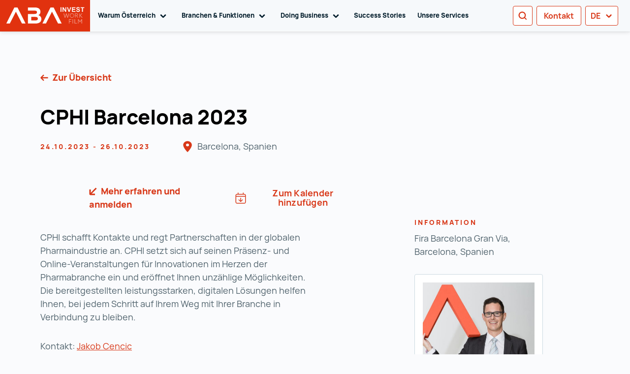

--- FILE ---
content_type: text/html; charset=utf-8
request_url: https://investinaustria.at/news-events-presse/cphi-barcelona-2023
body_size: 68530
content:
<!doctype html>
<html data-n-head-ssr lang="de-DE" dir="ltr" data-n-head="%7B%22lang%22:%7B%22ssr%22:%22de-DE%22%7D,%22dir%22:%7B%22ssr%22:%22ltr%22%7D%7D">
  <head >
    <title>CPHI Barcelona 2023 - Österreichs Teilnahme an der Veranstaltung</title><meta data-n-head="ssr" charset="utf-8"><meta data-n-head="ssr" httpEquiv="x-ua-compatible" content="IE=edge"><meta data-n-head="ssr" name="viewport" content="width=device-width, initial-scale=1"><meta data-n-head="ssr" name="format-detection" content="telephone=no"><meta data-n-head="ssr" data-hid="charset" charset="utf-8"><meta data-n-head="ssr" data-hid="mobile-web-app-capable" name="mobile-web-app-capable" content="yes"><meta data-n-head="ssr" data-hid="apple-mobile-web-app-title" name="apple-mobile-web-app-title" content="Austrian Business Agency"><meta data-n-head="ssr" data-hid="author" name="author" content="DEVSK Team"><meta data-n-head="ssr" data-hid="theme-color" name="theme-color" content="#E1320F"><meta data-n-head="ssr" data-hid="og:type" name="og:type" property="og:type" content="website"><meta data-n-head="ssr" data-hid="og:site_name" name="og:site_name" property="og:site_name" content="Austrian Business Agency"><meta data-n-head="ssr" data-hid="i18n-og" property="og:locale" content="de_DE"><meta data-n-head="ssr" data-hid="i18n-og-alt-en-US" property="og:locale:alternate" content="en_US"><meta data-n-head="ssr" data-hid="i18n-og-alt-zh-CN" property="og:locale:alternate" content="zh_CN"><meta data-n-head="ssr" data-hid="i18n-og-alt-it-IT" property="og:locale:alternate" content="it_IT"><meta data-n-head="ssr" data-hid="i18n-og-alt-fr-FR" property="og:locale:alternate" content="fr_FR"><meta data-n-head="ssr" data-hid="i18n-og-alt-zh-ZH" property="og:locale:alternate" content="zh_ZH"><meta data-n-head="ssr" data-hid="i18n-og-alt-ja-JA" property="og:locale:alternate" content="ja_JA"><meta data-n-head="ssr" data-hid="i18n-og-alt-ru-RU" property="og:locale:alternate" content="ru_RU"><meta data-n-head="ssr" data-hid="i18n-og-alt-ko-KO" property="og:locale:alternate" content="ko_KO"><meta data-n-head="ssr" data-hid="description" name="description" content="Erfahren Sie mehr über Österreichs Teilnahme an der CPHI Barcelona 2023, einer wichtigen Veranstaltung der Life-Science- und Pharmaindustrie."><meta data-n-head="ssr" name="robots" content="index,follow"><meta data-n-head="ssr" data-hid="alternate-hreflang-default-de" rel="alternate" hreflang="x-default" href="https://investinaustria.at/news-events-presse/cphi-barcelona-2023"><meta data-n-head="ssr" data-hid="alternate-hreflang-de" rel="alternate" hreflang="de" href="https://investinaustria.at/news-events-presse/cphi-barcelona-2023"><meta data-n-head="ssr" data-hid="alternate-hreflang-en" rel="alternate" hreflang="en" href="https://investinaustria.at/en/news-events-press/cphi-barcelona-2023"><meta data-n-head="ssr" data-hid="og:title" name="og:title" content="CPHI Barcelona 2023"><meta data-n-head="ssr" data-hid="og:description" name="og:description" content="Erfahren Sie mehr über Österreichs Teilnahme an der CPHI Barcelona 2023, einer wichtigen Veranstaltung der Life-Science- und Pharmaindustrie."><meta data-n-head="ssr" data-hid="generator" name="generator" content="TYPO3 CMS x TYPO3PWA"><link data-n-head="ssr" type="font/woff2" href="/_nuxt/fonts/Manrope-ExtraLight.9e9775d.woff2" rel="delay-prefetch" data-class="font_manrope font_manrope_200_normal" as="font" crossorigin="anonymous"><link data-n-head="ssr" type="font/woff2" href="/_nuxt/fonts/Manrope-Light.8d5ac8f.woff2" rel="delay-prefetch" data-class="font_manrope font_manrope_300_normal" as="font" crossorigin="anonymous"><link data-n-head="ssr" type="font/woff2" href="/_nuxt/fonts/Manrope-Regular.e1b209d.woff2" rel="preload" data-class="font_manrope font_manrope_400_normal" as="font" crossorigin="anonymous" onload="document.documentElement.classList.add(&#x27;font_manrope&#x27;,&#x27;font_manrope_400_normal&#x27;);"><link data-n-head="ssr" type="font/woff2" href="/_nuxt/fonts/Manrope-Bold.08c568d.woff2" rel="delay-prefetch" data-class="font_manrope font_manrope_700_normal" as="font" crossorigin="anonymous"><link data-n-head="ssr" type="font/woff2" href="/_nuxt/fonts/Manrope-ExtraBold.4424ea2.woff2" rel="delay-prefetch" data-class="font_manrope font_manrope_800_normal" as="font" crossorigin="anonymous"><link data-n-head="ssr" type="font/woff2" href="/_nuxt/fonts/Merriweather-Light.a730826.woff2" rel="delay-prefetch" data-class="font_merriweather font_merriweather_300_normal" as="font" crossorigin="anonymous"><link data-n-head="ssr" data-hid="shortcut-icon" rel="shortcut icon" href="/_nuxt/icons/icon_64x64.f8cad5.png"><link data-n-head="ssr" data-hid="apple-touch-icon" rel="apple-touch-icon" href="/_nuxt/icons/icon_512x512.f8cad5.png" sizes="512x512"><link data-n-head="ssr" rel="manifest" href="/_nuxt/manifest.53f313ab.json" data-hid="manifest"><link data-n-head="ssr" data-hid="i18n-can" rel="canonical" href="https://investinaustria.at/news-events-presse/cphi-barcelona-2023/"><script data-n-head="ssr" data-hid="gtm-default-set">
          window.dataLayer = window.dataLayer || [];
          function gtag(){dataLayer.push(arguments)};
          gtag('consent', 'default', {
              'ad_storage': 'denied',
              'ad_user_data': 'denied',
              'ad_personalization': 'denied',
              'analytics_storage': 'denied',
              'functionality_storage': 'denied',
              'personalization_storage': 'denied',
              'security_storage': 'denied'
          });
        </script><script data-n-head="ssr" data-hid="gtm-script" type="text/javascript">
          (function(w,d,s,l,i){w[l]=w[l]||[];w[l].push({'gtm.start':
          new Date().getTime(),event:'gtm.js'});var f=d.getElementsByTagName(s)[0],
          j=d.createElement(s),dl=l!='dataLayer'?'&l='+l:'';j.async=true;j.src=
          'https://data.investinaustria.at/gtm.js?id='+i+dl;f.parentNode.insertBefore(j,f);
          })(window,document,'script','dataLayer','GTM-PLT3LB');
        </script><link rel="preload" href="/_nuxt/625a0f8.js" as="script"><link rel="preload" href="/_nuxt/2f2fce7.js" as="script"><link rel="preload" href="/_nuxt/f29d550.js" as="script"><link rel="preload" href="/_nuxt/2220966.js" as="script"><link rel="preload" href="/_nuxt/7ede487.js" as="script"><link rel="preload" href="/_nuxt/4d6ff5c.js" as="script"><link rel="preload" href="/_nuxt/ef979e4.js" as="script"><style data-vue-ssr-id="55dd6428:0 3581b91e:0 077e64c9:0 626414d1:0 4bc1ff2c:0 cbe5aa00:0 2ec1a6a8:0 682b64dc:0 4f126211:0 06ef25c2:0">.fi,.fib{background-size:contain;background-position:50%;background-repeat:no-repeat}.fi{position:relative;display:inline-block;width:1.333333em;line-height:1em}.fi:before{content:" "}.fi.fis{width:1em}.fi-xx{background-image:url(/_nuxt/96f901b4ca23142ad779d70300e6936e.svg)}.fi-xx.fis{background-image:url(/_nuxt/aa8f667027fd90e56320d7f3db57e8e0.svg)}.fi-ad{background-image:url(/_nuxt/70f2eea77f28f293b6f800d311e13e1b.svg)}.fi-ad.fis{background-image:url(/_nuxt/bf24bba3254180b3619a7973d3add8a6.svg)}.fi-ae{background-image:url(/_nuxt/250746067bf3d77b750327cf6d11c024.svg)}.fi-ae.fis{background-image:url(/_nuxt/e3396fd007b2b5cb57b0003500f4e81b.svg)}.fi-af{background-image:url(/_nuxt/2104ac1e5618b8af977b3c135a8afff3.svg)}.fi-af.fis{background-image:url(/_nuxt/366db578671023d26e218e89dc2b96aa.svg)}.fi-ag{background-image:url(/_nuxt/4852b5c91714f95f37970257ff03eee0.svg)}.fi-ag.fis{background-image:url(/_nuxt/677e23c7e3b4d81e8942e245ff800ca9.svg)}.fi-ai{background-image:url(/_nuxt/4cbfa0f99be22a0285e588672db49dc4.svg)}.fi-ai.fis{background-image:url(/_nuxt/1d586b8fab270baf0f59f1d570537116.svg)}.fi-al{background-image:url(/_nuxt/1b9ec52da648522646384195d0580911.svg)}.fi-al.fis{background-image:url(/_nuxt/41b54c3151649dfecd2181407e39085f.svg)}.fi-am{background-image:url(/_nuxt/683c20ed58f4d94748560f8529a6726d.svg)}.fi-am.fis{background-image:url(/_nuxt/eaae878c684895ebbfbd8dbe878ca0a2.svg)}.fi-ao{background-image:url(/_nuxt/4498ed450b107d63e68655edd2bcb568.svg)}.fi-ao.fis{background-image:url(/_nuxt/c930a5b011ccb2a990e634c51b0c9e2b.svg)}.fi-aq{background-image:url(/_nuxt/7a5a5b87a63ac4bf5a736d4fda77c946.svg)}.fi-aq.fis{background-image:url(/_nuxt/d469b891a1c3f4b0554ac78a83cf8361.svg)}.fi-ar{background-image:url(/_nuxt/fc9c6ce25fcd99a5839f54c4f720391f.svg)}.fi-ar.fis{background-image:url(/_nuxt/99c25968161ee34667ac74ba82d94223.svg)}.fi-as{background-image:url(/_nuxt/f9c1d8ebed5e695472965e5fc0719512.svg)}.fi-as.fis{background-image:url(/_nuxt/a8f05fbe9a8d0a028155560bc4e22c61.svg)}.fi-at{background-image:url(/_nuxt/d9c6c6ac800a2ecd563e00bf13f0fdcf.svg)}.fi-at.fis{background-image:url(/_nuxt/9fae77cef97146619095d4833c0274ff.svg)}.fi-au{background-image:url(/_nuxt/8cc9433039670f61e180c9836062dbc2.svg)}.fi-au.fis{background-image:url(/_nuxt/97435dd83edf8bfc1036e62c408b186f.svg)}.fi-aw{background-image:url(/_nuxt/6c82c52fc38525a1a69eaf9e5e03f853.svg)}.fi-aw.fis{background-image:url(/_nuxt/a4cfc0162a832b9f4bab1c91ea84a398.svg)}.fi-ax{background-image:url(/_nuxt/dd048088f167a2fc17f43ceae4e6d25f.svg)}.fi-ax.fis{background-image:url(/_nuxt/3882371f1dbfb17cb5a63516a41851d0.svg)}.fi-az{background-image:url(/_nuxt/ffc79bfa06e3b01520e0d39df12fcb8e.svg)}.fi-az.fis{background-image:url(/_nuxt/acf7a85a1244a55f52a24e9a5f6b7ad9.svg)}.fi-ba{background-image:url(/_nuxt/64e381d4fd68fad4609038c8d6f5838f.svg)}.fi-ba.fis{background-image:url(/_nuxt/2d7f430f443e46b91acdcc8654c1c7c3.svg)}.fi-bb{background-image:url(/_nuxt/333ab7bf298446feedb31b91a79c714f.svg)}.fi-bb.fis{background-image:url(/_nuxt/26c9a5aefdf5e46d037d2b6930ebd717.svg)}.fi-bd{background-image:url(/_nuxt/0ad8c443ef4d47ea04971830551cd03d.svg)}.fi-bd.fis{background-image:url(/_nuxt/a62e330d249ff3f5bd27978a78c3d1d6.svg)}.fi-be{background-image:url(/_nuxt/e9ec217e871f35fdde133841df41a071.svg)}.fi-be.fis{background-image:url(/_nuxt/fb38153462cb5e9fc503c65212e4196a.svg)}.fi-bf{background-image:url(/_nuxt/a3957b0a98236111e2377ac4bc638574.svg)}.fi-bf.fis{background-image:url(/_nuxt/bb616c9ec60cde6806bbc1c62b4e2a6d.svg)}.fi-bg{background-image:url(/_nuxt/9618f3e4386b8a9f664a4b7ff71178bc.svg)}.fi-bg.fis{background-image:url(/_nuxt/28afe0b8e02a177f9920aa03e9f55fd3.svg)}.fi-bh{background-image:url(/_nuxt/3310879d5f14a62669bfedce94492cba.svg)}.fi-bh.fis{background-image:url(/_nuxt/d6e3bed59974f2b0aeddc9c6cd16d825.svg)}.fi-bi{background-image:url(/_nuxt/5d3435104d6a6e67937cde02313d2d31.svg)}.fi-bi.fis{background-image:url(/_nuxt/69b0670030ec8e43f88abb40f4bcd911.svg)}.fi-bj{background-image:url(/_nuxt/b04c72b67773f10058a853b2a3991192.svg)}.fi-bj.fis{background-image:url(/_nuxt/c1bc198cb05444a63756c251d8052e62.svg)}.fi-bl{background-image:url(/_nuxt/67c5ef35e02e55d24b8c4e94cf8a661f.svg)}.fi-bl.fis{background-image:url(/_nuxt/66cdc56cf5c323535418b01b09e1384a.svg)}.fi-bm{background-image:url(/_nuxt/20ea37a5be1b1b4e8d8e9f8cc3379db2.svg)}.fi-bm.fis{background-image:url(/_nuxt/2fe09134b4169a76d053c1f08217bb4a.svg)}.fi-bn{background-image:url(/_nuxt/e5cfc84a2a3d646e1755c7ee8c4e0327.svg)}.fi-bn.fis{background-image:url(/_nuxt/123511317c0a0f4c41cca9402497f6b7.svg)}.fi-bo{background-image:url(/_nuxt/b0f50bc8035200c269f1e5e6241873ec.svg)}.fi-bo.fis{background-image:url(/_nuxt/de61c7c5d75dfe73574153efcd547b37.svg)}.fi-bq{background-image:url(/_nuxt/04ca6698f051e72cf774e2d036039e3b.svg)}.fi-bq.fis{background-image:url(/_nuxt/1698f2886a1c568818060b89230b7ec4.svg)}.fi-br{background-image:url(/_nuxt/c2d9921ea1d1b06c26da009d63a45c1c.svg)}.fi-br.fis{background-image:url(/_nuxt/ad0a905fd62beb1d121c40bdf8ac4518.svg)}.fi-bs{background-image:url(/_nuxt/056e551cfb3bba660804eec90aff9866.svg)}.fi-bs.fis{background-image:url(/_nuxt/7dbd1c1670a97551340432412bc1db88.svg)}.fi-bt{background-image:url(/_nuxt/def23b8c292e64a3cc5bef9a46f46af3.svg)}.fi-bt.fis{background-image:url(/_nuxt/8d9397c0bad9799f16f9cd80c20872d8.svg)}.fi-bv{background-image:url(/_nuxt/3d8e6f49fad8459575e1ffe4580f7ada.svg)}.fi-bv.fis{background-image:url(/_nuxt/976c853ae9062409996c7172b271d6bb.svg)}.fi-bw{background-image:url(/_nuxt/286ba8fe3cf0c8ae076bb0e5a2044e35.svg)}.fi-bw.fis{background-image:url(/_nuxt/b6a321afa6bd21ee4801d49790bffee0.svg)}.fi-by{background-image:url(/_nuxt/408cd95645987e43b479dfba3baf6955.svg)}.fi-by.fis{background-image:url(/_nuxt/de34876833be51827c3834378ff02509.svg)}.fi-bz{background-image:url(/_nuxt/d6efb8bf4f72e304256a4e45aaf75d28.svg)}.fi-bz.fis{background-image:url(/_nuxt/23af0d7510f963098b8624eb7cfd4f87.svg)}.fi-ca{background-image:url(/_nuxt/9e8878b579ff3a1a12681904aad4ce15.svg)}.fi-ca.fis{background-image:url(/_nuxt/7576a074760689f4ee54d500b0f53c9a.svg)}.fi-cc{background-image:url(/_nuxt/0f7eea30d520cc9ac8ce92d928b8b19c.svg)}.fi-cc.fis{background-image:url(/_nuxt/9cfc9848630ad34d751656580e96d6ab.svg)}.fi-cd{background-image:url(/_nuxt/80689945f2e56fea5e71b64252b65660.svg)}.fi-cd.fis{background-image:url(/_nuxt/588b1447f6de9790ab7b3891fe5e3186.svg)}.fi-cf{background-image:url(/_nuxt/a3843e7991ac45d28efffd46408141d2.svg)}.fi-cf.fis{background-image:url(/_nuxt/e2e89fb8727d254107da03293f216694.svg)}.fi-cg{background-image:url(/_nuxt/ef7269ecc526c865724c6435ad106e8f.svg)}.fi-cg.fis{background-image:url(/_nuxt/b92309a23a50545fc9c3b6ff32c97f7e.svg)}.fi-ch{background-image:url(/_nuxt/55323a0680e7c5ff735b3ef0b6a59555.svg)}.fi-ch.fis{background-image:url(/_nuxt/e6b520ab87791013063b8f6610917551.svg)}.fi-ci{background-image:url(/_nuxt/c7146bc39c724cd34b46e01e2487c78a.svg)}.fi-ci.fis{background-image:url(/_nuxt/133adff8acf564df5728fc89b27fb81a.svg)}.fi-ck{background-image:url(/_nuxt/6f73c68e1aca3060e929c43108bb8a3f.svg)}.fi-ck.fis{background-image:url(/_nuxt/3e6dd6ddd9eb71276bcb1f3be5741c31.svg)}.fi-cl{background-image:url(/_nuxt/3ef2be87bf31777897ba3a30186db33e.svg)}.fi-cl.fis{background-image:url(/_nuxt/178b4ca5ea73eb163797ca7a775defb0.svg)}.fi-cm{background-image:url(/_nuxt/7eff011cd2036bfc5df42647682d9402.svg)}.fi-cm.fis{background-image:url(/_nuxt/c5fdb1729d6a61e705cc4fa9f2555638.svg)}.fi-cn{background-image:url(/_nuxt/e4f6436aa2c562521a6ed835dfe48af9.svg)}.fi-cn.fis{background-image:url(/_nuxt/2e5f836fa0364bb906e6be3db67f596a.svg)}.fi-co{background-image:url(/_nuxt/2035da4efa474be5bb4bf93fb3d73174.svg)}.fi-co.fis{background-image:url(/_nuxt/650be7bf6524161dd3fbf6715ac19867.svg)}.fi-cr{background-image:url(/_nuxt/da71ea0e0e43752f1f4a93d992349b16.svg)}.fi-cr.fis{background-image:url(/_nuxt/96cca3298724eeac307f21cb4ddae43d.svg)}.fi-cu{background-image:url(/_nuxt/e26b31c7aa254ee559008f1a9dd3b81b.svg)}.fi-cu.fis{background-image:url(/_nuxt/b6406c65efd995643b0d7583f76484a4.svg)}.fi-cv{background-image:url(/_nuxt/aa02126ce32724f97a9cfb1067461f83.svg)}.fi-cv.fis{background-image:url(/_nuxt/c4df14eee0b28bca07a3f28bd7efc7d8.svg)}.fi-cw{background-image:url(/_nuxt/7b83329130ff6a4d69d47c376dbebc79.svg)}.fi-cw.fis{background-image:url(/_nuxt/023cc06898b0b15eeedc37a964aff02a.svg)}.fi-cx{background-image:url(/_nuxt/13319763d6a6b1e4770a7022d6ca960e.svg)}.fi-cx.fis{background-image:url(/_nuxt/581114d7d0e9322f52d512d43eca64d4.svg)}.fi-cy{background-image:url(/_nuxt/9e2e831b23f81f66f2c089fd463a027a.svg)}.fi-cy.fis{background-image:url(/_nuxt/4edec3a02adab52da1c747b4b1f7f9e0.svg)}.fi-cz{background-image:url(/_nuxt/5a24757d105fbe7a4e81f64549ec8d2e.svg)}.fi-cz.fis{background-image:url(/_nuxt/f7d5fa0258940e2c3ac9bb2c2ec57633.svg)}.fi-de{background-image:url(/_nuxt/adc6c9b3594fb2f4a4df9a9cea56a1ab.svg)}.fi-de.fis{background-image:url(/_nuxt/02d6c00e143fd6208fa5fd2804bb81fc.svg)}.fi-dj{background-image:url(/_nuxt/da9d5bb3f5a142e2993b4bf025247990.svg)}.fi-dj.fis{background-image:url(/_nuxt/9d6f9c1fd1884ae2bf616cebf363372f.svg)}.fi-dk{background-image:url(/_nuxt/025c12105396b6e6b3b8ecf1ba953b26.svg)}.fi-dk.fis{background-image:url(/_nuxt/90f7d12042a18708f7ed68f9984c6ee1.svg)}.fi-dm{background-image:url(/_nuxt/5e7a6ce8d66841b43d2b6d65bf80c03d.svg)}.fi-dm.fis{background-image:url(/_nuxt/3f5830804b534228f368b10f0edae333.svg)}.fi-do{background-image:url(/_nuxt/5b6684f3d0630d4bcec4a4814b496360.svg)}.fi-do.fis{background-image:url(/_nuxt/0c068c9aeb8c133c5dbe8f619e7d47c1.svg)}.fi-dz{background-image:url(/_nuxt/0f0875827805c6719abb646001357855.svg)}.fi-dz.fis{background-image:url(/_nuxt/676246527fe04242f0f722440e577866.svg)}.fi-ec{background-image:url(/_nuxt/2dea494d741ecef565446d1690fbc7cb.svg)}.fi-ec.fis{background-image:url(/_nuxt/34a64a770e09c9ec5b238463dc6307c2.svg)}.fi-ee{background-image:url(/_nuxt/04263f937da9572d0d8435925c4de87b.svg)}.fi-ee.fis{background-image:url(/_nuxt/294c52fa01f3012f0f88a83859b67533.svg)}.fi-eg{background-image:url(/_nuxt/6f625319993c841f2c84af70eb7a6911.svg)}.fi-eg.fis{background-image:url(/_nuxt/21fca8382049264415ce5f1bd6e0a8ed.svg)}.fi-eh{background-image:url(/_nuxt/a2b2a954b35253b4d8106f855a103b6b.svg)}.fi-eh.fis{background-image:url(/_nuxt/8941dc19c664c2c2a23fcc80461cc8ea.svg)}.fi-er{background-image:url(/_nuxt/86045916d43bfa374fbeb5c5dae4ea7d.svg)}.fi-er.fis{background-image:url(/_nuxt/0c7117c38822e1606916ad843fd622cf.svg)}.fi-es{background-image:url(/_nuxt/c2bea6d740c5d81d5bce0d4ba6f8cded.svg)}.fi-es.fis{background-image:url(/_nuxt/3b87288baee22a0de0086255fb38c87f.svg)}.fi-et{background-image:url(/_nuxt/d27d9d1ac47ed9291a62436693f5f29b.svg)}.fi-et.fis{background-image:url(/_nuxt/da75d56f3f57838a27be92d84f97c2db.svg)}.fi-fi{background-image:url(/_nuxt/ead68a19c50e3e6f4d042ec0715faf1e.svg)}.fi-fi.fis{background-image:url(/_nuxt/aed885cc7a38b534b2b69bc5ca939979.svg)}.fi-fj{background-image:url(/_nuxt/84732a88e04260ae6d304bd85ce3fa2e.svg)}.fi-fj.fis{background-image:url(/_nuxt/a58ca2ed36ef1f1d49133d8212feed21.svg)}.fi-fk{background-image:url(/_nuxt/d0b5d9fb25d4c443597253b33fd99239.svg)}.fi-fk.fis{background-image:url(/_nuxt/a83317fea67e7de6250c8316c6cd0ba2.svg)}.fi-fm{background-image:url(/_nuxt/18f7e08960b73974ccd456e9f2ff139a.svg)}.fi-fm.fis{background-image:url(/_nuxt/9b826793a052bef7921929fcf9a87607.svg)}.fi-fo{background-image:url(/_nuxt/3165eadcb4c87a6d02ae982d07dbdd62.svg)}.fi-fo.fis{background-image:url(/_nuxt/54fd5278c2851a51f39d781a454d8aa7.svg)}.fi-fr{background-image:url(/_nuxt/0313c7eacb9633130ffbfac55230c2d2.svg)}.fi-fr.fis{background-image:url(/_nuxt/9e329b0fd412c860b31a0ceb88b3c681.svg)}.fi-ga{background-image:url(/_nuxt/ccf7eecbecdd26d2403c01bab2c28528.svg)}.fi-ga.fis{background-image:url(/_nuxt/d33bfe612c008a01f156d9a3a8a83027.svg)}.fi-gb{background-image:url(/_nuxt/84d4bb24d2a1a5891e0d89c4c3cdda82.svg)}.fi-gb.fis{background-image:url(/_nuxt/6cf90268d11449c43485e377d66bc8b0.svg)}.fi-gd{background-image:url(/_nuxt/b894547dc982e9f889ce7c2d86c00d18.svg)}.fi-gd.fis{background-image:url(/_nuxt/1f93c180ee5843effd476216be5bb469.svg)}.fi-ge{background-image:url(/_nuxt/362c00c4a79f0704aa4552282fcd5ac0.svg)}.fi-ge.fis{background-image:url(/_nuxt/583afaa66ab47ac74fa1bb8a23d4d420.svg)}.fi-gf{background-image:url(/_nuxt/16328213544e4ac5f3ee0187f8e87292.svg)}.fi-gf.fis{background-image:url(/_nuxt/5fc814b14e4589220c3109a24fa33d47.svg)}.fi-gg{background-image:url(/_nuxt/b8779f1806c259de289ac4b3919fd732.svg)}.fi-gg.fis{background-image:url(/_nuxt/cff3c6217db3d2732657cdbcb24fb702.svg)}.fi-gh{background-image:url(/_nuxt/87686ea032052059cd6d76ab314a264a.svg)}.fi-gh.fis{background-image:url(/_nuxt/e2793fb1dcddb8325ff1a30a70d0cb68.svg)}.fi-gi{background-image:url(/_nuxt/80febf66a20dc267d064d6bee2a14bf5.svg)}.fi-gi.fis{background-image:url(/_nuxt/4fe8cc6ecc3dd2baf4eaa6ba22650133.svg)}.fi-gl{background-image:url(/_nuxt/633d308e7df9c5abcb8919eb401333e7.svg)}.fi-gl.fis{background-image:url(/_nuxt/2466f7b0c1cdbbc5bce5bb00920365df.svg)}.fi-gm{background-image:url(/_nuxt/6e4caca46e637e40175f81818f07cd88.svg)}.fi-gm.fis{background-image:url(/_nuxt/dfd25b88d3660d236c00fd9b79861dac.svg)}.fi-gn{background-image:url(/_nuxt/65edeaef7dabb0abc83498717b5f6ae1.svg)}.fi-gn.fis{background-image:url(/_nuxt/347b60cf985684d7ea4ff2ffae61c549.svg)}.fi-gp{background-image:url(/_nuxt/ca0b8d6f4d7528c9d34dbfcc836600b1.svg)}.fi-gp.fis{background-image:url(/_nuxt/34687ce560373f175eee32cb0902a1f1.svg)}.fi-gq{background-image:url(/_nuxt/0314b4987491a4c2d601ae104f35356e.svg)}.fi-gq.fis{background-image:url(/_nuxt/eed957fc202035b47bf42f6bda772365.svg)}.fi-gr{background-image:url(/_nuxt/969458b727378ff7b215343cfc6c9165.svg)}.fi-gr.fis{background-image:url(/_nuxt/f4f1efd04d192aac3cbe69e75c994783.svg)}.fi-gs{background-image:url(/_nuxt/9c9720e39497aeb6c4ace724b12cf871.svg)}.fi-gs.fis{background-image:url(/_nuxt/f16e0ac45849cf748b84a466ddf2a112.svg)}.fi-gt{background-image:url(/_nuxt/f483ff9148ed468e6dbaacf9a564b873.svg)}.fi-gt.fis{background-image:url(/_nuxt/88fa30701f63441eff21fb2699e40cb7.svg)}.fi-gu{background-image:url(/_nuxt/67d540af7a6deec31c7a12fe1dec3b21.svg)}.fi-gu.fis{background-image:url(/_nuxt/b55158cddaadbf16541a992d41f749ba.svg)}.fi-gw{background-image:url(/_nuxt/3b1eba4bfbd859d523f4f9bba24a814a.svg)}.fi-gw.fis{background-image:url(/_nuxt/2bfb1be148a6707e5ccdbb5fe7226ee0.svg)}.fi-gy{background-image:url(/_nuxt/f3e2f1acb06c7b8bd851e6cc047c13ce.svg)}.fi-gy.fis{background-image:url(/_nuxt/0cb6e81609a2c5fd27dc9aced411b518.svg)}.fi-hk{background-image:url(/_nuxt/8b89a0a3a4b2b0fe24c4a2b4aa7495b2.svg)}.fi-hk.fis{background-image:url(/_nuxt/b80f4f843c33522190c6089efa2c7f9d.svg)}.fi-hm{background-image:url(/_nuxt/d7f4f6208ebc8b2a936b200726059a71.svg)}.fi-hm.fis{background-image:url(/_nuxt/fe75e73aa43e2b17f7c583011d448b15.svg)}.fi-hn{background-image:url(/_nuxt/2427006aada8b474df115cb6508daf42.svg)}.fi-hn.fis{background-image:url(/_nuxt/084f590fe38a14fc375519bd42532933.svg)}.fi-hr{background-image:url(/_nuxt/144812f9830a54938661ebb7471777af.svg)}.fi-hr.fis{background-image:url(/_nuxt/95aa474136210e1fc867912fb33c67b9.svg)}.fi-ht{background-image:url(/_nuxt/adf3ce4a80c9aba47d522d9ea1c1488c.svg)}.fi-ht.fis{background-image:url(/_nuxt/bbbd7c26b9335fffbc89d9c4d8ff266e.svg)}.fi-hu{background-image:url(/_nuxt/e404d718cffb5bd06467cbb60786edab.svg)}.fi-hu.fis{background-image:url(/_nuxt/cb329e885950a7c054075d78aa6f1364.svg)}.fi-id{background-image:url(/_nuxt/f624e2c8444a7794b35736c30dd82dda.svg)}.fi-id.fis{background-image:url(/_nuxt/578a8a9cdfdb824a35b1e91fdabb66a3.svg)}.fi-ie{background-image:url(/_nuxt/0542b94612db83a2f5502811528ac249.svg)}.fi-ie.fis{background-image:url(/_nuxt/9e3414e898f1a07d0bea10fed8d85084.svg)}.fi-il{background-image:url(/_nuxt/1e6c2f0e584f3e9eeceba2d0b7ba1de5.svg)}.fi-il.fis{background-image:url(/_nuxt/d92f72de0e032a9689fbfa30d9338a8a.svg)}.fi-im{background-image:url(/_nuxt/bccfbbb9cbf510a6b55da449a2d7f97a.svg)}.fi-im.fis{background-image:url(/_nuxt/d47ec035ec3114c6aadeb05e5bca03d5.svg)}.fi-in{background-image:url(/_nuxt/12c66a162687c5c17ea4541a2faff9c9.svg)}.fi-in.fis{background-image:url(/_nuxt/5d3291b586986f65e7f1ca6989131b58.svg)}.fi-io{background-image:url(/_nuxt/434092db7f34f2bc6a04324287bf823c.svg)}.fi-io.fis{background-image:url(/_nuxt/0838e35fe56aa2cc1220b5c26d5cce51.svg)}.fi-iq{background-image:url(/_nuxt/e74b8b9c289e8223e1b49af8df98ba59.svg)}.fi-iq.fis{background-image:url(/_nuxt/f0039f6611f1d049dd44c7b542be7866.svg)}.fi-ir{background-image:url(/_nuxt/c14862b9a48216f75d152bb010cebd45.svg)}.fi-ir.fis{background-image:url(/_nuxt/2ab9c0dee34bc5ef33a66f6d42434598.svg)}.fi-is{background-image:url(/_nuxt/8f88619495adccb68a6dc200787f6df0.svg)}.fi-is.fis{background-image:url(/_nuxt/8bc19a219f1fc86da4abe8c29a60e911.svg)}.fi-it{background-image:url(/_nuxt/08db2cd122d5f99494dd35c2cfb10784.svg)}.fi-it.fis{background-image:url(/_nuxt/febcc1b18059405d2a1b169a335888f5.svg)}.fi-je{background-image:url(/_nuxt/3660bd48e915237e27081595f9c59358.svg)}.fi-je.fis{background-image:url(/_nuxt/3a28ea4bb85774d4b377fdb3f0fe1145.svg)}.fi-jm{background-image:url(/_nuxt/46c20a3e99315fb4e78c99fb95623c68.svg)}.fi-jm.fis{background-image:url(/_nuxt/593d0ceba0b8ef5b1f33bd1b111fc0ec.svg)}.fi-jo{background-image:url(/_nuxt/84446d300951d305ca74c33f9389a4d9.svg)}.fi-jo.fis{background-image:url(/_nuxt/5e426c880a46a67775b8ceea2b8a8e98.svg)}.fi-jp{background-image:url(/_nuxt/d288d548026f04523965869470b09fc5.svg)}.fi-jp.fis{background-image:url(/_nuxt/5d4d1d1eeb3d4c9ca3740c294ec0c41e.svg)}.fi-ke{background-image:url(/_nuxt/d625828986385991f7b18d07bc5c9960.svg)}.fi-ke.fis{background-image:url(/_nuxt/bdd8fd0975ed993393387d7e22b4e5d3.svg)}.fi-kg{background-image:url(/_nuxt/7686278119d26d5a1bf4c4900afabdbe.svg)}.fi-kg.fis{background-image:url(/_nuxt/34d44976ab25b9ad4834004bfd7eb00b.svg)}.fi-kh{background-image:url(/_nuxt/d9ccd75a51b421240f5fb6def8182508.svg)}.fi-kh.fis{background-image:url(/_nuxt/07d04a9622beca9b9db3a13fd5626a4b.svg)}.fi-ki{background-image:url(/_nuxt/7bd6796e1f09758896c6799ab76f1663.svg)}.fi-ki.fis{background-image:url(/_nuxt/49d96317875737b91310853ddc7ada2c.svg)}.fi-km{background-image:url(/_nuxt/e45809944f312756023766c865e293a5.svg)}.fi-km.fis{background-image:url(/_nuxt/ff5583b3507f34fe775192518b64de5d.svg)}.fi-kn{background-image:url(/_nuxt/650b92794fb6826cea932164970c097e.svg)}.fi-kn.fis{background-image:url(/_nuxt/840875853a987e54a5026a8c0a093661.svg)}.fi-kp{background-image:url(/_nuxt/a25df2f7fce788f16b6eb00532c95e89.svg)}.fi-kp.fis{background-image:url(/_nuxt/5d243e4871d0165a278f3d535e403c21.svg)}.fi-kr{background-image:url(/_nuxt/cb52920205a3904b12e951c41a680672.svg)}.fi-kr.fis{background-image:url(/_nuxt/977537ff603f52b41d25e2def33d9f38.svg)}.fi-kw{background-image:url(/_nuxt/d8ca915f2732310fa0984c2b82ad4d00.svg)}.fi-kw.fis{background-image:url(/_nuxt/969be8755a6d9aa9dd4adb79bb21890f.svg)}.fi-ky{background-image:url(/_nuxt/1789144ceb0a72aac3c9b98bf3c1e448.svg)}.fi-ky.fis{background-image:url(/_nuxt/f7a068edb919efe20e5eb9d9d61c836e.svg)}.fi-kz{background-image:url(/_nuxt/9f87805fde44d69ad3d66cc47c1af9d3.svg)}.fi-kz.fis{background-image:url(/_nuxt/a7a4a36b07daa2ade5bf51a0e0fda79c.svg)}.fi-la{background-image:url(/_nuxt/67f27403e34d3229fa88b65526b58287.svg)}.fi-la.fis{background-image:url(/_nuxt/d7702465c2f6d8d09f6820ee52d939c8.svg)}.fi-lb{background-image:url(/_nuxt/2f9b098ff67b3ed051d2802a9bbf81fc.svg)}.fi-lb.fis{background-image:url(/_nuxt/2d5ab80047be9bc6c444f71311bc35c0.svg)}.fi-lc{background-image:url(/_nuxt/a5f7f2065e6c2a79aea5323643ce279f.svg)}.fi-lc.fis{background-image:url(/_nuxt/1ef20b6d46e6f7e771e5b452bdcb2759.svg)}.fi-li{background-image:url(/_nuxt/3c6bc6b3c2cafb19ef821164b74f7a3b.svg)}.fi-li.fis{background-image:url(/_nuxt/85bfc49de22d5a3953799d847068d31d.svg)}.fi-lk{background-image:url(/_nuxt/3468ddaf65b68fef60ee859f97d440f2.svg)}.fi-lk.fis{background-image:url(/_nuxt/d8d3e19a29e3bda5ccc8b0972de16fb6.svg)}.fi-lr{background-image:url(/_nuxt/61e7a9985643d013538dcd486998e606.svg)}.fi-lr.fis{background-image:url(/_nuxt/6af0f7ecc531bf079ad36703d84891f0.svg)}.fi-ls{background-image:url(/_nuxt/4856aea205c94f19b9a335e48560ada4.svg)}.fi-ls.fis{background-image:url(/_nuxt/2ac940991b103125880d6ef58571b7df.svg)}.fi-lt{background-image:url(/_nuxt/93a07daff68dea7336fd2f400ed2fdd1.svg)}.fi-lt.fis{background-image:url(/_nuxt/1d07a8b84f27401d15e2578801e366a5.svg)}.fi-lu{background-image:url(/_nuxt/5b52430a07e21655ba90e3bed0f1c818.svg)}.fi-lu.fis{background-image:url(/_nuxt/b8e230a73eba4125f3d665bbd0c8539b.svg)}.fi-lv{background-image:url(/_nuxt/ff6176a6bfeba64d07169ecd7c2162a2.svg)}.fi-lv.fis{background-image:url(/_nuxt/884e7f97a321e3dda41076bbaef04f81.svg)}.fi-ly{background-image:url(/_nuxt/9c0afe9e70e2e37b432260aae94f67d5.svg)}.fi-ly.fis{background-image:url(/_nuxt/c04602533ea862b49866a4fb38485fce.svg)}.fi-ma{background-image:url(/_nuxt/ab052b412792b9fadd8c6a53bf717d63.svg)}.fi-ma.fis{background-image:url(/_nuxt/4d3a6f5c2bd6a436e6a1b03b246336a5.svg)}.fi-mc{background-image:url(/_nuxt/b5edb75519037dcf483e8d845b7af989.svg)}.fi-mc.fis{background-image:url(/_nuxt/21f385d1c90452e35d21436a60b29c07.svg)}.fi-md{background-image:url(/_nuxt/3218bd6d072386a2997bbabcb1c645ff.svg)}.fi-md.fis{background-image:url(/_nuxt/2a07174f2dc12669bd34248bbbd199f9.svg)}.fi-me{background-image:url(/_nuxt/2e1e72f3094e36ac941feb3a0c2bb98e.svg)}.fi-me.fis{background-image:url(/_nuxt/f538281b26bf147de7d3d20a19fbb268.svg)}.fi-mf{background-image:url(/_nuxt/9284dddffc0b6717ee5fd113cfe2aad8.svg)}.fi-mf.fis{background-image:url(/_nuxt/4b4f663eb5e16690ef4aa18306d8601f.svg)}.fi-mg{background-image:url(/_nuxt/5d294de1198203cd569a8f35ccae38e4.svg)}.fi-mg.fis{background-image:url(/_nuxt/bdd56d44e50a82caecc6b33d9452650a.svg)}.fi-mh{background-image:url(/_nuxt/cd62f8f2afec11d2e1195fb13bb83492.svg)}.fi-mh.fis{background-image:url(/_nuxt/3263dfcc26053cd8688d9043c5e5923d.svg)}.fi-mk{background-image:url(/_nuxt/b5eadefbb6da73c9d0cf06f78087fe71.svg)}.fi-mk.fis{background-image:url(/_nuxt/d335b1f7842c183f2626026980bb59d7.svg)}.fi-ml{background-image:url(/_nuxt/fa530666ce9e170dc6cdcc03b6ef2f68.svg)}.fi-ml.fis{background-image:url(/_nuxt/abd95c9bbc3b8e14d05ad233d4c79580.svg)}.fi-mm{background-image:url(/_nuxt/82321f19830e8de129b7e0272961caed.svg)}.fi-mm.fis{background-image:url(/_nuxt/53de19a4603b655a1a6865a053503b45.svg)}.fi-mn{background-image:url(/_nuxt/3f8eb1ca08f6bb7aaffb01681308d4bf.svg)}.fi-mn.fis{background-image:url(/_nuxt/a6223b922704835ae93c58a762a98abb.svg)}.fi-mo{background-image:url(/_nuxt/d0a2d2249a5030e058f624130c9211b4.svg)}.fi-mo.fis{background-image:url(/_nuxt/ab5e90e78a5c17a6a0b5ded10123c8f5.svg)}.fi-mp{background-image:url(/_nuxt/691b7d8805f3179c9f63d0c2c46f9223.svg)}.fi-mp.fis{background-image:url(/_nuxt/c2d801d43c6c6de8ee227f7b436120db.svg)}.fi-mq{background-image:url(/_nuxt/fe327ace5767815c40e373ea37ac9568.svg)}.fi-mq.fis{background-image:url(/_nuxt/794f4690ac0eca38ed1072ec170190b1.svg)}.fi-mr{background-image:url(/_nuxt/9fd4a16498f5a42e80393b57a7f688d5.svg)}.fi-mr.fis{background-image:url(/_nuxt/6d5d216f7c28b12d0b289a1ea132c0bb.svg)}.fi-ms{background-image:url(/_nuxt/3f469e691405e360b0bac4a51b60c9af.svg)}.fi-ms.fis{background-image:url(/_nuxt/36dfc347d425859d92a6b35d129876c5.svg)}.fi-mt{background-image:url(/_nuxt/cbd22fd0520402e63d9418a393f73370.svg)}.fi-mt.fis{background-image:url(/_nuxt/f69e2471cdc4b0b27656ea0f33b25e7b.svg)}.fi-mu{background-image:url(/_nuxt/468d5464b2219b1bb9227af74e552fef.svg)}.fi-mu.fis{background-image:url(/_nuxt/fd1c498d09f3df7291e331e939f3ea78.svg)}.fi-mv{background-image:url(/_nuxt/f252e4cb6189ffbeb1ed63db451356ad.svg)}.fi-mv.fis{background-image:url(/_nuxt/8cb05cc8693221f2eec147eb4f657c4f.svg)}.fi-mw{background-image:url(/_nuxt/8c7c71cfc01cf1f6bab5803ff81e0104.svg)}.fi-mw.fis{background-image:url(/_nuxt/c9b6345c3e8561b3c871126c39e2a085.svg)}.fi-mx{background-image:url(/_nuxt/e8cbe88926d7a4675d47e3f557404520.svg)}.fi-mx.fis{background-image:url(/_nuxt/b2ba7a3bf813d512f807dfc6314a6e1d.svg)}.fi-my{background-image:url(/_nuxt/7ebfe8cc7776c2ca1268b937cbaa9107.svg)}.fi-my.fis{background-image:url(/_nuxt/86044c68a247847062cca926aa63d5b7.svg)}.fi-mz{background-image:url(/_nuxt/bdc2675416389aa0436a05a462ab4a40.svg)}.fi-mz.fis{background-image:url(/_nuxt/49226d9a923e573e318f056a5008b020.svg)}.fi-na{background-image:url(/_nuxt/121ad7c836aa668ada660a5b13610e4e.svg)}.fi-na.fis{background-image:url(/_nuxt/29e28347f7830f429fd296b225ab9ee3.svg)}.fi-nc{background-image:url(/_nuxt/d9a7497a457181a7dfbb21ef8098cbd2.svg)}.fi-nc.fis{background-image:url(/_nuxt/a9c6e731107c6ee445791705064c816a.svg)}.fi-ne{background-image:url(/_nuxt/82c3626f7a2a329d1397e710d3076ae2.svg)}.fi-ne.fis{background-image:url(/_nuxt/66cb0cd9e54d34e883f1413fe7897c17.svg)}.fi-nf{background-image:url(/_nuxt/e4e73fc46014083a9134a68a2bd659f9.svg)}.fi-nf.fis{background-image:url(/_nuxt/c9745bcb0373a314d119570168d5fea1.svg)}.fi-ng{background-image:url(/_nuxt/f29450b9f8b2f04e96aaa39902099e9c.svg)}.fi-ng.fis{background-image:url(/_nuxt/1b98819eb371ab8889627318ddeaed80.svg)}.fi-ni{background-image:url(/_nuxt/d7f1262d27d9b714b3d953c3429d7e94.svg)}.fi-ni.fis{background-image:url(/_nuxt/b75b50ce772a999ef744689f9f85a51d.svg)}.fi-nl{background-image:url(/_nuxt/874fbf1b360bed6592fce7601c7d6edb.svg)}.fi-nl.fis{background-image:url(/_nuxt/db73c2454405f07c049b38a4ef59b986.svg)}.fi-no{background-image:url(/_nuxt/b9cc4fcdf51eb234607e1ffa96e3ff63.svg)}.fi-no.fis{background-image:url(/_nuxt/c2a3c34c769194e219c37f779b4021fb.svg)}.fi-np{background-image:url(/_nuxt/f6bc27427157a2bec4a1fa5ae67a7456.svg)}.fi-np.fis{background-image:url(/_nuxt/2d7d2bcb6169aaea295d2254a21763d9.svg)}.fi-nr{background-image:url(/_nuxt/0d87ce78609053fbd9c4f63bef208df9.svg)}.fi-nr.fis{background-image:url(/_nuxt/8ccd0a5da4e0df47f13dc9a61cb16790.svg)}.fi-nu{background-image:url(/_nuxt/2d9c15c308eff50f974fa2c3939ac8c9.svg)}.fi-nu.fis{background-image:url(/_nuxt/c4afdde3280afe436fc8e050473ca945.svg)}.fi-nz{background-image:url(/_nuxt/64b16b7eb8b8e423bcabb80c594018ad.svg)}.fi-nz.fis{background-image:url(/_nuxt/29afa191293fa678462c5436719b7a2b.svg)}.fi-om{background-image:url(/_nuxt/4daba227b37c2ab2ca67e5a484e4005f.svg)}.fi-om.fis{background-image:url(/_nuxt/8f66157154d23e687e15789c301a8f93.svg)}.fi-pa{background-image:url(/_nuxt/8659812291825552ed13c277d78a8968.svg)}.fi-pa.fis{background-image:url(/_nuxt/f06ec28a8cfb2f6f6362f47296be0aa9.svg)}.fi-pe{background-image:url(/_nuxt/d64e9732fcaa8f765994a9a7ff9f07f6.svg)}.fi-pe.fis{background-image:url(/_nuxt/b8e62fe370160622092e506955270d31.svg)}.fi-pf{background-image:url(/_nuxt/25a9bf08819ab8d40bfeaba827e24d5d.svg)}.fi-pf.fis{background-image:url(/_nuxt/5d921946e92c3a04b94fb8a79ed42710.svg)}.fi-pg{background-image:url(/_nuxt/2d787f7b6ef61dfbed132839e97134e9.svg)}.fi-pg.fis{background-image:url(/_nuxt/a4a1866a135a7be68104c1d8f0ac4034.svg)}.fi-ph{background-image:url(/_nuxt/b1d1902e71b7a98d1c236a2a21752306.svg)}.fi-ph.fis{background-image:url(/_nuxt/8ed533301806dce5830ee2ffc20336ab.svg)}.fi-pk{background-image:url(/_nuxt/d6091ce69832a5070cf937c7d4f44c9b.svg)}.fi-pk.fis{background-image:url(/_nuxt/acaf672a1088ce7bcd0f25984d0c54f3.svg)}.fi-pl{background-image:url(/_nuxt/2b5541c54505328dbc1b264a72369d23.svg)}.fi-pl.fis{background-image:url(/_nuxt/cd835d05865e496ff6b868655a4c8856.svg)}.fi-pm{background-image:url(/_nuxt/f290a4bcb2060c82a15c08a34dba04e2.svg)}.fi-pm.fis{background-image:url(/_nuxt/b56ece89b69b4dc021b11d048e1d3367.svg)}.fi-pn{background-image:url(/_nuxt/1b304551dcaf53a9bfc79b7c6fd2fc71.svg)}.fi-pn.fis{background-image:url(/_nuxt/2e59e547cdaf14380b3ad23846e6bc1e.svg)}.fi-pr{background-image:url(/_nuxt/28689af1c71936396dba280aafdedbad.svg)}.fi-pr.fis{background-image:url(/_nuxt/8885546ef53d96765ed61f658dd56026.svg)}.fi-ps{background-image:url(/_nuxt/abfb274564ccff2da8923f4d71120ef4.svg)}.fi-ps.fis{background-image:url(/_nuxt/dd52ee573d5487121ebb520499dd0fd6.svg)}.fi-pt{background-image:url(/_nuxt/f8ac2991a4c362cf6c655d354e38e152.svg)}.fi-pt.fis{background-image:url(/_nuxt/90bff567ed742591697c3ea32dadc921.svg)}.fi-pw{background-image:url(/_nuxt/5df27d3f0d819edce100ffa10a59b814.svg)}.fi-pw.fis{background-image:url(/_nuxt/a831460a026477de3470f457ca432bbd.svg)}.fi-py{background-image:url(/_nuxt/95a265cc6b9db662387646705b53e373.svg)}.fi-py.fis{background-image:url(/_nuxt/3a8059fd5fa678bbaf0a15ed7531231a.svg)}.fi-qa{background-image:url(/_nuxt/74602db5190dc8001c8db9a91f7a6a1e.svg)}.fi-qa.fis{background-image:url(/_nuxt/8f91b7516726e3518cfa2346ab74049d.svg)}.fi-re{background-image:url(/_nuxt/9d72b568db01dfb982e8dee01a86d235.svg)}.fi-re.fis{background-image:url(/_nuxt/65fecda00937aa8b6917c3118f5d0457.svg)}.fi-ro{background-image:url(/_nuxt/33482fcd4344b097d6d7108dc38ed79f.svg)}.fi-ro.fis{background-image:url(/_nuxt/6d757067ccc276327b1b444f1f3789cc.svg)}.fi-rs{background-image:url(/_nuxt/7e1afa4b394b0ffef9a0e2278ab6b1bb.svg)}.fi-rs.fis{background-image:url(/_nuxt/099fd9d4031b066a236244db767ac1b6.svg)}.fi-ru{background-image:url(/_nuxt/097b629d57d4188b9b831cca54f5875e.svg)}.fi-ru.fis{background-image:url(/_nuxt/23622fff0c60191d71836b3e5ed3678e.svg)}.fi-rw{background-image:url(/_nuxt/f87cd918f9cf4421e1099975b5684e78.svg)}.fi-rw.fis{background-image:url(/_nuxt/2dbaa32bbc3d280477a01fcb91313d3f.svg)}.fi-sa{background-image:url(/_nuxt/b26b19034a77a3b4b09a28b81e09a8e6.svg)}.fi-sa.fis{background-image:url(/_nuxt/f9dacb2d88206424cfc1507d39406a3e.svg)}.fi-sb{background-image:url(/_nuxt/22224fa1c1bf800c3bfb461f002ad5bd.svg)}.fi-sb.fis{background-image:url(/_nuxt/828b2f112f1fed197a19536357bf3d01.svg)}.fi-sc{background-image:url(/_nuxt/4691653cefd138906e7bca113ba4818b.svg)}.fi-sc.fis{background-image:url(/_nuxt/fea26a158b05a81a819de715ca15618e.svg)}.fi-sd{background-image:url(/_nuxt/d7f3b46827654083de6fa94d8f535226.svg)}.fi-sd.fis{background-image:url(/_nuxt/8df6ee83e80bb13d8e9cca14bd53ae07.svg)}.fi-se{background-image:url(/_nuxt/8b8db9f4172ba5d8d3c43f104a9a0339.svg)}.fi-se.fis{background-image:url(/_nuxt/3dc09b9e96cefa2fa42b7a31d16a5288.svg)}.fi-sg{background-image:url(/_nuxt/8b629e7bf137abf1643b88d0e02d9d3a.svg)}.fi-sg.fis{background-image:url(/_nuxt/6cc62188097943de02c0dd03177c01fc.svg)}.fi-sh{background-image:url(/_nuxt/b0d0251be62a5f27282a01e28be0df50.svg)}.fi-sh.fis{background-image:url(/_nuxt/0de30ebc7c574ff9f8290f8ad53b0e35.svg)}.fi-si{background-image:url(/_nuxt/9cf5cf5992bd48b0d23ff42f39557451.svg)}.fi-si.fis{background-image:url(/_nuxt/3aa260cd05eca90d50ab3a0e16ddecf3.svg)}.fi-sj{background-image:url(/_nuxt/f8f9b21529bdc34df1b56eb5523e0977.svg)}.fi-sj.fis{background-image:url(/_nuxt/7111b15215671c0cabae683635bd2bed.svg)}.fi-sk{background-image:url(/_nuxt/927ef7d8ba0b07afb7069b5b72abe3ce.svg)}.fi-sk.fis{background-image:url(/_nuxt/2055cb509c045ec96ffb6fcc712dd634.svg)}.fi-sl{background-image:url(/_nuxt/d4cd148ff94760097b5c009e01b98e48.svg)}.fi-sl.fis{background-image:url(/_nuxt/ec1ec422fd5ac1515437684af48ecba4.svg)}.fi-sm{background-image:url(/_nuxt/fdcc857e946620bb9f9913522268ea31.svg)}.fi-sm.fis{background-image:url(/_nuxt/d048b19e15c5c1fae8786a82db81b3da.svg)}.fi-sn{background-image:url(/_nuxt/5d2dde7343ab4f2028909cf2ebe29186.svg)}.fi-sn.fis{background-image:url(/_nuxt/07ec7ccbea282d9458ad56ee5df564bf.svg)}.fi-so{background-image:url(/_nuxt/178fe49679297c70c6b7d6002fda3caa.svg)}.fi-so.fis{background-image:url(/_nuxt/8c4f928238059d27507d5fbd04f50cd2.svg)}.fi-sr{background-image:url(/_nuxt/f281cc96dc94e9f2bcdf35155d700dfa.svg)}.fi-sr.fis{background-image:url(/_nuxt/45463ee6f9675e59c293520a3f75ba2b.svg)}.fi-ss{background-image:url(/_nuxt/0b0f58edf447e463e793910b1f3f7de9.svg)}.fi-ss.fis{background-image:url(/_nuxt/1c422f30a5c1c74cedaac500f1307d77.svg)}.fi-st{background-image:url(/_nuxt/b1de9e523e773c7d9318488785ed11a4.svg)}.fi-st.fis{background-image:url(/_nuxt/950ecdadde620ad2ec44ceed1d2c64cc.svg)}.fi-sv{background-image:url(/_nuxt/79fbc03fce7cd1c8802fea319053ae57.svg)}.fi-sv.fis{background-image:url(/_nuxt/26bae9ea3e5602880a0a8ee1900a149b.svg)}.fi-sx{background-image:url(/_nuxt/461132beaf7defd5ed83a9e15317ca69.svg)}.fi-sx.fis{background-image:url(/_nuxt/8c3f47fafde8fe4238ffeac089bca71c.svg)}.fi-sy{background-image:url(/_nuxt/fe2dc23e7e6916c38fb7fd610115076f.svg)}.fi-sy.fis{background-image:url(/_nuxt/78c23a804f1b457327a707fac4e3a04b.svg)}.fi-sz{background-image:url(/_nuxt/db509778d180d220f4dd03c175725396.svg)}.fi-sz.fis{background-image:url(/_nuxt/86d9e360ea288c0916dff9fd2a45cf24.svg)}.fi-tc{background-image:url(/_nuxt/b35a924a728812678cc1fd55429b0f08.svg)}.fi-tc.fis{background-image:url(/_nuxt/df6f3e13c828a50dd9485c155bfaa543.svg)}.fi-td{background-image:url(/_nuxt/ce35efd0cf28cc8886eb7ee531aef6d7.svg)}.fi-td.fis{background-image:url(/_nuxt/16a25e2113c56509d1b663a067fa956b.svg)}.fi-tf{background-image:url(/_nuxt/a1e1b04e6e2a9933509841a0cf86faa2.svg)}.fi-tf.fis{background-image:url(/_nuxt/75f62b392f2571079a00ed1315d43ba4.svg)}.fi-tg{background-image:url(/_nuxt/89535c02f928796649ea5b9adc9743ec.svg)}.fi-tg.fis{background-image:url(/_nuxt/0befc019211dfc197e1810ba5967d18b.svg)}.fi-th{background-image:url(/_nuxt/d3dea0cee87c83e3a1e65baf0081b1e3.svg)}.fi-th.fis{background-image:url(/_nuxt/b4262644824a028810ca42e7d45fe161.svg)}.fi-tj{background-image:url(/_nuxt/048c841a9452fdce8c278844df252188.svg)}.fi-tj.fis{background-image:url(/_nuxt/6e2457956a86906e9038ac0225ec8716.svg)}.fi-tk{background-image:url(/_nuxt/dda2603624dd706ba80be0ef4c32eed4.svg)}.fi-tk.fis{background-image:url(/_nuxt/16bf538d1a8ab01f4b391a0e7f0e57cc.svg)}.fi-tl{background-image:url(/_nuxt/5a92426cb730d159461ab1079bbfa200.svg)}.fi-tl.fis{background-image:url(/_nuxt/2906e09e23414d01335907717712fc7d.svg)}.fi-tm{background-image:url(/_nuxt/890e13cab021a2ccc690511fa916dfc5.svg)}.fi-tm.fis{background-image:url(/_nuxt/613323bc56fcd8b1bd79ec01afb11030.svg)}.fi-tn{background-image:url(/_nuxt/b66f06d623ea128cc2d69f376311adef.svg)}.fi-tn.fis{background-image:url(/_nuxt/bd9427159dadd137bf868a4d677c102e.svg)}.fi-to{background-image:url(/_nuxt/a7375d4d2ef32a2c8761849cac54fa64.svg)}.fi-to.fis{background-image:url(/_nuxt/2cb4df0a0e3875c3c113a239aa7f0570.svg)}.fi-tr{background-image:url(/_nuxt/535c328e67d2cd2625438f992176adcf.svg)}.fi-tr.fis{background-image:url(/_nuxt/3a7c1ff2bc949f910d21c5cebf54c8ff.svg)}.fi-tt{background-image:url(/_nuxt/faa91be4a726ae707d5d6d540c79e81b.svg)}.fi-tt.fis{background-image:url(/_nuxt/f3b1780e0f620d5e5e6591614802176f.svg)}.fi-tv{background-image:url(/_nuxt/fd2caae1fd2cb51b675a3189221b978c.svg)}.fi-tv.fis{background-image:url(/_nuxt/57ef8775a287d9d53d50261e049fb49a.svg)}.fi-tw{background-image:url(/_nuxt/39308d8769d9190bd1aaa8ff1a6a5f88.svg)}.fi-tw.fis{background-image:url(/_nuxt/8ea0b61c9cced533d851df6fc6ad4fb7.svg)}.fi-tz{background-image:url(/_nuxt/bec1e1d6b9d5b6bb98b3d19c9b24e698.svg)}.fi-tz.fis{background-image:url(/_nuxt/5ca0246e7997b017d7edd35e6f828cbd.svg)}.fi-ua{background-image:url(/_nuxt/423c68f9fb154fb2749b64a16d0968e1.svg)}.fi-ua.fis{background-image:url(/_nuxt/af1d11dab17044ee2036a635e89196cd.svg)}.fi-ug{background-image:url(/_nuxt/222bcbd9d06e2864db96e0850a13f8ee.svg)}.fi-ug.fis{background-image:url(/_nuxt/db68bb1b5c91f08991466a966a7845c2.svg)}.fi-um{background-image:url(/_nuxt/9efb46d30197d66c362f230fd70b6ee9.svg)}.fi-um.fis{background-image:url(/_nuxt/a57097a45d61f696bb5d5776bf76a188.svg)}.fi-us{background-image:url(/_nuxt/912cb4a8f30b24032f0dbf258d674ae9.svg)}.fi-us.fis{background-image:url(/_nuxt/9acbcf1017616e2140a1935111c50f28.svg)}.fi-uy{background-image:url(/_nuxt/2515d7371de19a0642e6a1cb2c59ef6a.svg)}.fi-uy.fis{background-image:url(/_nuxt/cb5fcc05a537d0236c3cb190b6c75abc.svg)}.fi-uz{background-image:url(/_nuxt/7ed400a6435c85b5b8900c1bb9dc79d8.svg)}.fi-uz.fis{background-image:url(/_nuxt/15a9a22cda20d4284071e41629890cf5.svg)}.fi-va{background-image:url(/_nuxt/f5a05c3a3ef6f8c04cd7d26fbe31fe4b.svg)}.fi-va.fis{background-image:url(/_nuxt/bbc2e5e39631d0a127324241df3e53b0.svg)}.fi-vc{background-image:url(/_nuxt/696f1551fbfd85d913021bb3d2fa84ef.svg)}.fi-vc.fis{background-image:url(/_nuxt/007dc890b99ef6f197137a405896696a.svg)}.fi-ve{background-image:url(/_nuxt/8654417d0313322c0ee93b0de476124d.svg)}.fi-ve.fis{background-image:url(/_nuxt/566e10866c917e59bb97d6f78dfd3d44.svg)}.fi-vg{background-image:url(/_nuxt/adc10267dfa34dc8352c4db267e9499c.svg)}.fi-vg.fis{background-image:url(/_nuxt/f51c57586a36251c99f3713f713e31d2.svg)}.fi-vi{background-image:url(/_nuxt/7b2e71e5890900de298119b750d00973.svg)}.fi-vi.fis{background-image:url(/_nuxt/4b5722123d54a3b84a219c3be758cae1.svg)}.fi-vn{background-image:url(/_nuxt/e80173a9c3cbaa60c5937fb87b9dcb3f.svg)}.fi-vn.fis{background-image:url(/_nuxt/7601c8acd6cc2bd13ebe46049e291652.svg)}.fi-vu{background-image:url(/_nuxt/f127f219c07785ec34d3a4e2c5d4f21b.svg)}.fi-vu.fis{background-image:url(/_nuxt/282e59f945b6d314feecd14fbbf165f4.svg)}.fi-wf{background-image:url(/_nuxt/2a313731eae3ed3e6bf36d28026f85ca.svg)}.fi-wf.fis{background-image:url(/_nuxt/311c4e739fa8377d139d07547cb0cc69.svg)}.fi-ws{background-image:url(/_nuxt/314e33c2a444698f4bce5c7346cae980.svg)}.fi-ws.fis{background-image:url(/_nuxt/f06e3a3930f25859ac07ab5d271615e3.svg)}.fi-ye{background-image:url(/_nuxt/948f27c439684b56bb9df2416b59b6f7.svg)}.fi-ye.fis{background-image:url(/_nuxt/822b8bf24cfbceb7b411f60494192ed1.svg)}.fi-yt{background-image:url(/_nuxt/433b076a0fbb984af9f2bc023eea5232.svg)}.fi-yt.fis{background-image:url(/_nuxt/db71201b57772674af44f62f205d3b04.svg)}.fi-za{background-image:url(/_nuxt/57ed656aa5c93d478f182e2421e3f165.svg)}.fi-za.fis{background-image:url(/_nuxt/35fc70ecbde5380e5afb28ad19bcb8e8.svg)}.fi-zm{background-image:url(/_nuxt/b75585a7ee75bddfdf08c741ef443a39.svg)}.fi-zm.fis{background-image:url(/_nuxt/d0a453b1fcd36a5dc8b26e3bdbd3a1ae.svg)}.fi-zw{background-image:url(/_nuxt/8870c0c23ef3c27cf333709eed0f616a.svg)}.fi-zw.fis{background-image:url(/_nuxt/1f332afdffeb9bd17a1323befd03ea4b.svg)}.fi-arab{background-image:url(/_nuxt/4d8a095e5e2e4eafc280ad6fc380cfda.svg)}.fi-arab.fis{background-image:url(/_nuxt/0499fb50ad82b93fc5d31034df603fad.svg)}.fi-asean{background-image:url(/_nuxt/137f55335f0d045f4de6c66a702edb1d.svg)}.fi-asean.fis{background-image:url(/_nuxt/13dda45b3ea2f2f977d7d5e277a95ae7.svg)}.fi-cefta{background-image:url(/_nuxt/159b824020be52ab9a1db4df65acf301.svg)}.fi-cefta.fis{background-image:url(/_nuxt/4247899e6d860ac788cd8280e564f04b.svg)}.fi-cp{background-image:url(/_nuxt/f6b10f55c03f66f740187a9e581f7e27.svg)}.fi-cp.fis{background-image:url(/_nuxt/6c0badecbaa751338752a1872581cd61.svg)}.fi-dg{background-image:url(/_nuxt/36d294bef32b3784507ef984ff11dda3.svg)}.fi-dg.fis{background-image:url(/_nuxt/7ebcdb1f66f71aa42e0ca43dc37ee835.svg)}.fi-eac{background-image:url(/_nuxt/cd37edea822f43242bb61f2536cb5be0.svg)}.fi-eac.fis{background-image:url(/_nuxt/eb5c25768976b4a8d7bb70cdfe1f059b.svg)}.fi-es-ct{background-image:url(/_nuxt/ae2d1ab93385b37fd124bbad96005ac8.svg)}.fi-es-ct.fis{background-image:url(/_nuxt/9d52c0a552153cf8823845c3d9fab569.svg)}.fi-es-ga{background-image:url(/_nuxt/a422d85b7b98ad52b43dbcf439296603.svg)}.fi-es-ga.fis{background-image:url(/_nuxt/0f8315b9167631cea3644c4b314d5138.svg)}.fi-es-pv{background-image:url(/_nuxt/9505fc54b48e50e056298e07b8841c54.svg)}.fi-es-pv.fis{background-image:url(/_nuxt/e0f6252aacba9bacf0beffb9995375b2.svg)}.fi-eu{background-image:url(/_nuxt/c9d8d63e107e62b812c8cb4eaffb5da5.svg)}.fi-eu.fis{background-image:url(/_nuxt/8224e4265da2d4361a098d80fb7f85fa.svg)}.fi-gb-eng{background-image:url(/_nuxt/ee3571430d489c32deaca52df1c49f09.svg)}.fi-gb-eng.fis{background-image:url(/_nuxt/7b249f565cc9aa70b36bcdee11fd25e0.svg)}.fi-gb-nir{background-image:url(/_nuxt/ace14a1e13b50069efb569711a1e974d.svg)}.fi-gb-nir.fis{background-image:url(/_nuxt/5fdc67fb2e1872b0901f785fd031becf.svg)}.fi-gb-sct{background-image:url(/_nuxt/5edc6d75a73111158da1213a861644d8.svg)}.fi-gb-sct.fis{background-image:url(/_nuxt/5e8518f9c48a90941d024e7c190a661e.svg)}.fi-gb-wls{background-image:url(/_nuxt/8794435cae904ded53d96644787d3de7.svg)}.fi-gb-wls.fis{background-image:url(/_nuxt/4360c12f55e98aab95fee9c42efe3486.svg)}.fi-ic{background-image:url(/_nuxt/500d420982feb8a67cbcdd485d62f965.svg)}.fi-ic.fis{background-image:url(/_nuxt/5217cbc3b14b1f23840ff219f23820a9.svg)}.fi-pc{background-image:url(/_nuxt/e0de38a24ff09649830ab1e739e4c5a1.svg)}.fi-pc.fis{background-image:url(/_nuxt/cac28e273f71820aef162e55106d9744.svg)}.fi-sh-ac{background-image:url(/_nuxt/103b29f98a6b270e001abea3cf01056a.svg)}.fi-sh-ac.fis{background-image:url(/_nuxt/12e47249c910761e397d3b2f71c42ff5.svg)}.fi-sh-hl{background-image:url(/_nuxt/6128ecfc64f67f61372a81620131ba34.svg)}.fi-sh-hl.fis{background-image:url(/_nuxt/a28e46fcd71bb0cdc7cb24dd4b76c7d6.svg)}.fi-sh-ta{background-image:url(/_nuxt/63e0f3087d23a3db1c69abcb9992c46c.svg)}.fi-sh-ta.fis{background-image:url(/_nuxt/fc41b9a4353f62943cb09dcdb970822d.svg)}.fi-un{background-image:url(/_nuxt/b7d8400aa3b0c3cfc5113fb30a43062e.svg)}.fi-un.fis{background-image:url(/_nuxt/c7ec902d8db0318757f2c6a61841b3b8.svg)}.fi-xk{background-image:url(/_nuxt/1d1068e60cd34d1bfb589058d0430869.svg)}.fi-xk.fis{background-image:url(/_nuxt/b15361c3054b56026b03025b86c04b85.svg)}*,:after,:before{box-sizing:border-box}html{font-family:sans-serif;line-height:1.15;-webkit-text-size-adjust:100%;-webkit-tap-highlight-color:rgba(0,0,0,0)}article,aside,figcaption,figure,footer,header,hgroup,main,nav,section{display:block}section{width:100%}body{margin:0;font-family:manrope vf,Manrope,BlinkMacSystemFont,helvetica neue,Arial,sans-serif;font-size:1.125rem;font-weight:400;line-height:1.5;color:#4d606a;text-align:left;background-color:#fafbfd}@media(min-width:62rem){body{font-size:1.125rem}}@media(min-width:100rem){body{font-size:1.125rem}}hr{box-sizing:content-box;height:0;overflow:visible}h1,h2,h3,h4,h5,h6{margin-top:0;margin-bottom:.75rem}@media(max-width:991.98px){h1,h2,h3,h4,h5,h6{margin-bottom:.75rem}}p{margin-top:0;margin-bottom:2rem}@media(max-width:991.98px){p{margin-bottom:1.5rem}}abbr[data-original-title],abbr[title]{text-decoration:underline;-webkit-text-decoration:underline dotted;text-decoration:underline dotted;cursor:help;border-bottom:0;-webkit-text-decoration-skip-ink:none;text-decoration-skip-ink:none}address{font-style:normal;line-height:inherit}address,dl,ol,ul{margin-bottom:1rem}dl,ol,ul{margin-top:0}ol ol,ol ul,ul ol,ul ul{margin-bottom:0}ol ol{list-style-type:lower-alpha}li{margin-bottom:.5rem}li>ol,li>ul{margin-top:.5rem;padding-left:1.5rem}dt{font-weight:700}dd{margin-bottom:.5rem;margin-left:0}blockquote{margin:0 0 1rem}b,strong{font-weight:700}small{font-size:80%}sub,sup{position:relative;font-size:75%;line-height:0;vertical-align:baseline}sub{bottom:-.25em}sup{top:-.5em}.link,a{color:#d83818;text-decoration:underline;background-color:transparent;transition:color .3s ease-out;text-decoration-thickness:1px}.link.hover,.link:hover,a.hover,a:hover{color:#d83818;text-decoration:underline;outline:0}.link.focus-visible,.link:focus-visible,a.focus-visible,a:focus-visible{outline:2px solid #d83818;border-radius:1px;outline-offset:.5rem;z-index:1}a:not([href]):not([tabindex]){color:inherit;text-decoration:none}a:not([href]):not([tabindex]).focus,a:not([href]):not([tabindex]).hover,a:not([href]):not([tabindex]):focus,a:not([href]):not([tabindex]):hover{color:inherit;text-decoration:none;outline:0}code,kbd,pre,samp{font-family:SFMono-Regular,Menlo,Monaco,Consolas,"Liberation Mono","Courier New",monospace;font-size:1em}pre{margin-top:0;margin-bottom:1rem;overflow:auto}figure{margin:0 0 1rem}img{border-style:none}img,svg{vertical-align:middle}svg{overflow:hidden}table{border-collapse:collapse}caption{padding-top:.625rem .625rem .625rem 2.1875rem;padding-bottom:.625rem .625rem .625rem 2.1875rem;color:#adb5bd;text-align:left;caption-side:bottom}th{text-align:inherit}label{display:inline-block;margin-bottom:.5rem}button{border-radius:0}button:focus{outline:1px dotted;outline:5px auto -webkit-focus-ring-color}button,input,optgroup,select,textarea{margin:0;font-family:inherit;font-size:inherit;line-height:inherit}button,input{overflow:visible}button,select{text-transform:none}select{word-wrap:normal}[type=button],[type=reset],[type=submit],button{-webkit-appearance:button}[type=button]:not(:disabled),[type=reset]:not(:disabled),[type=submit]:not(:disabled),button:not(:disabled){cursor:pointer}[type=button]::-moz-focus-inner,[type=reset]::-moz-focus-inner,[type=submit]::-moz-focus-inner,button::-moz-focus-inner{padding:0;border-style:none}input[type=checkbox],input[type=radio]{box-sizing:border-box;padding:0}input[type=date],input[type=datetime-local],input[type=month],input[type=time]{-webkit-appearance:listbox}textarea{overflow:auto;resize:vertical}fieldset{min-width:0;padding:0;margin:0;border:0}legend{display:block;width:100%;max-width:100%;padding:0;margin-bottom:.5rem;font-size:1.5rem;line-height:inherit;color:inherit;white-space:normal}progress{vertical-align:baseline}[type=number]::-webkit-inner-spin-button,[type=number]::-webkit-outer-spin-button{height:auto}[type=search]{outline-offset:-.125rem;-webkit-appearance:none}[type=search]::-webkit-search-decoration{-webkit-appearance:none}::-webkit-file-upload-button{font:inherit;-webkit-appearance:button}output{display:inline-block}summary{display:list-item;cursor:pointer}template{display:none}[hidden]{display:none!important}.container{width:100%;padding-left:12px;padding-right:12px;margin-left:auto;margin-right:auto}@media(min-width:576px){.container{max-width:540px}}@media(min-width:768px){.container{max-width:720px}}@media(min-width:992px){.container{max-width:984px}}@media(min-width:1280px){.container{max-width:1140px}}@media(min-width:1600px){.container{max-width:1440px}}@media(max-width:575.98px){.container{padding-left:18px;padding-right:18px}.container .container,.container .container-fluid{padding-left:12px;padding-right:12px}}.container-lg{width:100%;padding-left:12px;padding-right:12px;margin-left:auto;margin-right:auto}@media(min-width:992px)and (min-width:576px){.container-lg{max-width:540px}}@media(min-width:992px)and (min-width:768px){.container-lg{max-width:720px}}@media(min-width:992px)and (min-width:992px){.container-lg{max-width:984px}}@media(min-width:992px)and (min-width:1280px){.container-lg{max-width:1140px}}@media(min-width:992px)and (min-width:1600px){.container-lg{max-width:1440px}}@media(min-width:992px)and (max-width:575.98px){.container-lg{padding-left:18px;padding-right:18px}.container-lg .container,.container-lg .container-fluid{padding-left:12px;padding-right:12px}}@media(max-width:991.98px){.container-lg{padding-left:0;padding-right:0}.container-lg>.row{margin-left:0;margin-right:0}}.container-fluid{width:100%;padding-left:12px;padding-right:12px;margin-left:auto;margin-right:auto}@media(max-width:575.98px){.container-fluid{padding-left:18px;padding-right:18px}.container-fluid .container,.container-fluid .container-fluid{padding-left:12px;padding-right:12px}}.row{display:flex;flex-basis:100%;flex-wrap:wrap;margin-left:-12px;margin-right:-12px}.no-gutters{margin-right:0;margin-left:0}.no-gutters>.col,.no-gutters>[class*=col-]{padding-right:0;padding-left:0}.col,.col-1,.col-2,.col-3,.col-4,.col-5,.col-6,.col-7,.col-8,.col-9,.col-10,.col-11,.col-12,.col-auto,.col-hd,.col-hd-1,.col-hd-2,.col-hd-3,.col-hd-4,.col-hd-5,.col-hd-6,.col-hd-7,.col-hd-8,.col-hd-9,.col-hd-10,.col-hd-11,.col-hd-12,.col-hd-auto,.col-lg,.col-lg-1,.col-lg-2,.col-lg-3,.col-lg-4,.col-lg-5,.col-lg-6,.col-lg-7,.col-lg-8,.col-lg-9,.col-lg-10,.col-lg-11,.col-lg-12,.col-lg-auto,.col-md,.col-md-1,.col-md-2,.col-md-3,.col-md-4,.col-md-5,.col-md-6,.col-md-7,.col-md-8,.col-md-9,.col-md-10,.col-md-11,.col-md-12,.col-md-auto,.col-sm,.col-sm-1,.col-sm-2,.col-sm-3,.col-sm-4,.col-sm-5,.col-sm-6,.col-sm-7,.col-sm-8,.col-sm-9,.col-sm-10,.col-sm-11,.col-sm-12,.col-sm-auto,.col-xl,.col-xl-1,.col-xl-2,.col-xl-3,.col-xl-4,.col-xl-5,.col-xl-6,.col-xl-7,.col-xl-8,.col-xl-9,.col-xl-10,.col-xl-11,.col-xl-12,.col-xl-auto{width:100%;padding-right:12px;padding-left:12px}.col{flex-basis:0;flex-grow:1;max-width:100%}.col-auto{flex:0 0 auto;width:auto;max-width:100%}.col-1{flex:0 0 8.3333333333%;max-width:8.3333333333%}.col-2{flex:0 0 16.6666666667%;max-width:16.6666666667%}.col-3{flex:0 0 25%;max-width:25%}.col-4{flex:0 0 33.3333333333%;max-width:33.3333333333%}.col-5{flex:0 0 41.6666666667%;max-width:41.6666666667%}.col-6{flex:0 0 50%;max-width:50%}.col-7{flex:0 0 58.3333333333%;max-width:58.3333333333%}.col-8{flex:0 0 66.6666666667%;max-width:66.6666666667%}.col-9{flex:0 0 75%;max-width:75%}.col-10{flex:0 0 83.3333333333%;max-width:83.3333333333%}.col-11{flex:0 0 91.6666666667%;max-width:91.6666666667%}.col-12{flex:0 0 100%;max-width:100%}.order-first{order:-1}.order-last{order:13}.order-0{order:0}.order-1{order:1}.order-2{order:2}.order-3{order:3}.order-4{order:4}.order-5{order:5}.order-6{order:6}.order-7{order:7}.order-8{order:8}.order-9{order:9}.order-10{order:10}.order-11{order:11}.order-12{order:12}.offset-1{margin-left:8.3333333333%}.offset-2{margin-left:16.6666666667%}.offset-3{margin-left:25%}.offset-4{margin-left:33.3333333333%}.offset-5{margin-left:41.6666666667%}.offset-6{margin-left:50%}.offset-7{margin-left:58.3333333333%}.offset-8{margin-left:66.6666666667%}.offset-9{margin-left:75%}.offset-10{margin-left:83.3333333333%}.offset-11{margin-left:91.6666666667%}.offset-right-1{margin-right:8.3333333333%}.offset-right-2{margin-right:16.6666666667%}.offset-right-3{margin-right:25%}.offset-right-4{margin-right:33.3333333333%}.offset-right-5{margin-right:41.6666666667%}.offset-right-6{margin-right:50%}.offset-right-7{margin-right:58.3333333333%}.offset-right-8{margin-right:66.6666666667%}.offset-right-9{margin-right:75%}.offset-right-10{margin-right:83.3333333333%}.offset-right-11{margin-right:91.6666666667%}@media(min-width:576px){.col-sm{flex-basis:0;flex-grow:1;max-width:100%}.col-sm-auto{flex:0 0 auto;width:auto;max-width:100%}.col-sm-1{flex:0 0 8.3333333333%;max-width:8.3333333333%}.col-sm-2{flex:0 0 16.6666666667%;max-width:16.6666666667%}.col-sm-3{flex:0 0 25%;max-width:25%}.col-sm-4{flex:0 0 33.3333333333%;max-width:33.3333333333%}.col-sm-5{flex:0 0 41.6666666667%;max-width:41.6666666667%}.col-sm-6{flex:0 0 50%;max-width:50%}.col-sm-7{flex:0 0 58.3333333333%;max-width:58.3333333333%}.col-sm-8{flex:0 0 66.6666666667%;max-width:66.6666666667%}.col-sm-9{flex:0 0 75%;max-width:75%}.col-sm-10{flex:0 0 83.3333333333%;max-width:83.3333333333%}.col-sm-11{flex:0 0 91.6666666667%;max-width:91.6666666667%}.col-sm-12{flex:0 0 100%;max-width:100%}.order-sm-first{order:-1}.order-sm-last{order:13}.order-sm-0{order:0}.order-sm-1{order:1}.order-sm-2{order:2}.order-sm-3{order:3}.order-sm-4{order:4}.order-sm-5{order:5}.order-sm-6{order:6}.order-sm-7{order:7}.order-sm-8{order:8}.order-sm-9{order:9}.order-sm-10{order:10}.order-sm-11{order:11}.order-sm-12{order:12}.offset-sm-0{margin-left:0}.offset-sm-1{margin-left:8.3333333333%}.offset-sm-2{margin-left:16.6666666667%}.offset-sm-3{margin-left:25%}.offset-sm-4{margin-left:33.3333333333%}.offset-sm-5{margin-left:41.6666666667%}.offset-sm-6{margin-left:50%}.offset-sm-7{margin-left:58.3333333333%}.offset-sm-8{margin-left:66.6666666667%}.offset-sm-9{margin-left:75%}.offset-sm-10{margin-left:83.3333333333%}.offset-sm-11{margin-left:91.6666666667%}.offset-right-sm-0{margin-right:0}.offset-right-sm-1{margin-right:8.3333333333%}.offset-right-sm-2{margin-right:16.6666666667%}.offset-right-sm-3{margin-right:25%}.offset-right-sm-4{margin-right:33.3333333333%}.offset-right-sm-5{margin-right:41.6666666667%}.offset-right-sm-6{margin-right:50%}.offset-right-sm-7{margin-right:58.3333333333%}.offset-right-sm-8{margin-right:66.6666666667%}.offset-right-sm-9{margin-right:75%}.offset-right-sm-10{margin-right:83.3333333333%}.offset-right-sm-11{margin-right:91.6666666667%}}@media(min-width:768px){.col-md{flex-basis:0;flex-grow:1;max-width:100%}.col-md-auto{flex:0 0 auto;width:auto;max-width:100%}.col-md-1{flex:0 0 8.3333333333%;max-width:8.3333333333%}.col-md-2{flex:0 0 16.6666666667%;max-width:16.6666666667%}.col-md-3{flex:0 0 25%;max-width:25%}.col-md-4{flex:0 0 33.3333333333%;max-width:33.3333333333%}.col-md-5{flex:0 0 41.6666666667%;max-width:41.6666666667%}.col-md-6{flex:0 0 50%;max-width:50%}.col-md-7{flex:0 0 58.3333333333%;max-width:58.3333333333%}.col-md-8{flex:0 0 66.6666666667%;max-width:66.6666666667%}.col-md-9{flex:0 0 75%;max-width:75%}.col-md-10{flex:0 0 83.3333333333%;max-width:83.3333333333%}.col-md-11{flex:0 0 91.6666666667%;max-width:91.6666666667%}.col-md-12{flex:0 0 100%;max-width:100%}.order-md-first{order:-1}.order-md-last{order:13}.order-md-0{order:0}.order-md-1{order:1}.order-md-2{order:2}.order-md-3{order:3}.order-md-4{order:4}.order-md-5{order:5}.order-md-6{order:6}.order-md-7{order:7}.order-md-8{order:8}.order-md-9{order:9}.order-md-10{order:10}.order-md-11{order:11}.order-md-12{order:12}.offset-md-0{margin-left:0}.offset-md-1{margin-left:8.3333333333%}.offset-md-2{margin-left:16.6666666667%}.offset-md-3{margin-left:25%}.offset-md-4{margin-left:33.3333333333%}.offset-md-5{margin-left:41.6666666667%}.offset-md-6{margin-left:50%}.offset-md-7{margin-left:58.3333333333%}.offset-md-8{margin-left:66.6666666667%}.offset-md-9{margin-left:75%}.offset-md-10{margin-left:83.3333333333%}.offset-md-11{margin-left:91.6666666667%}.offset-right-md-0{margin-right:0}.offset-right-md-1{margin-right:8.3333333333%}.offset-right-md-2{margin-right:16.6666666667%}.offset-right-md-3{margin-right:25%}.offset-right-md-4{margin-right:33.3333333333%}.offset-right-md-5{margin-right:41.6666666667%}.offset-right-md-6{margin-right:50%}.offset-right-md-7{margin-right:58.3333333333%}.offset-right-md-8{margin-right:66.6666666667%}.offset-right-md-9{margin-right:75%}.offset-right-md-10{margin-right:83.3333333333%}.offset-right-md-11{margin-right:91.6666666667%}}@media(min-width:992px){.col-lg{flex-basis:0;flex-grow:1;max-width:100%}.col-lg-auto{flex:0 0 auto;width:auto;max-width:100%}.col-lg-1{flex:0 0 8.3333333333%;max-width:8.3333333333%}.col-lg-2{flex:0 0 16.6666666667%;max-width:16.6666666667%}.col-lg-3{flex:0 0 25%;max-width:25%}.col-lg-4{flex:0 0 33.3333333333%;max-width:33.3333333333%}.col-lg-5{flex:0 0 41.6666666667%;max-width:41.6666666667%}.col-lg-6{flex:0 0 50%;max-width:50%}.col-lg-7{flex:0 0 58.3333333333%;max-width:58.3333333333%}.col-lg-8{flex:0 0 66.6666666667%;max-width:66.6666666667%}.col-lg-9{flex:0 0 75%;max-width:75%}.col-lg-10{flex:0 0 83.3333333333%;max-width:83.3333333333%}.col-lg-11{flex:0 0 91.6666666667%;max-width:91.6666666667%}.col-lg-12{flex:0 0 100%;max-width:100%}.order-lg-first{order:-1}.order-lg-last{order:13}.order-lg-0{order:0}.order-lg-1{order:1}.order-lg-2{order:2}.order-lg-3{order:3}.order-lg-4{order:4}.order-lg-5{order:5}.order-lg-6{order:6}.order-lg-7{order:7}.order-lg-8{order:8}.order-lg-9{order:9}.order-lg-10{order:10}.order-lg-11{order:11}.order-lg-12{order:12}.offset-lg-0{margin-left:0}.offset-lg-1{margin-left:8.3333333333%}.offset-lg-2{margin-left:16.6666666667%}.offset-lg-3{margin-left:25%}.offset-lg-4{margin-left:33.3333333333%}.offset-lg-5{margin-left:41.6666666667%}.offset-lg-6{margin-left:50%}.offset-lg-7{margin-left:58.3333333333%}.offset-lg-8{margin-left:66.6666666667%}.offset-lg-9{margin-left:75%}.offset-lg-10{margin-left:83.3333333333%}.offset-lg-11{margin-left:91.6666666667%}.offset-right-lg-0{margin-right:0}.offset-right-lg-1{margin-right:8.3333333333%}.offset-right-lg-2{margin-right:16.6666666667%}.offset-right-lg-3{margin-right:25%}.offset-right-lg-4{margin-right:33.3333333333%}.offset-right-lg-5{margin-right:41.6666666667%}.offset-right-lg-6{margin-right:50%}.offset-right-lg-7{margin-right:58.3333333333%}.offset-right-lg-8{margin-right:66.6666666667%}.offset-right-lg-9{margin-right:75%}.offset-right-lg-10{margin-right:83.3333333333%}.offset-right-lg-11{margin-right:91.6666666667%}}@media(min-width:1280px){.col-xl{flex-basis:0;flex-grow:1;max-width:100%}.col-xl-auto{flex:0 0 auto;width:auto;max-width:100%}.col-xl-1{flex:0 0 8.3333333333%;max-width:8.3333333333%}.col-xl-2{flex:0 0 16.6666666667%;max-width:16.6666666667%}.col-xl-3{flex:0 0 25%;max-width:25%}.col-xl-4{flex:0 0 33.3333333333%;max-width:33.3333333333%}.col-xl-5{flex:0 0 41.6666666667%;max-width:41.6666666667%}.col-xl-6{flex:0 0 50%;max-width:50%}.col-xl-7{flex:0 0 58.3333333333%;max-width:58.3333333333%}.col-xl-8{flex:0 0 66.6666666667%;max-width:66.6666666667%}.col-xl-9{flex:0 0 75%;max-width:75%}.col-xl-10{flex:0 0 83.3333333333%;max-width:83.3333333333%}.col-xl-11{flex:0 0 91.6666666667%;max-width:91.6666666667%}.col-xl-12{flex:0 0 100%;max-width:100%}.order-xl-first{order:-1}.order-xl-last{order:13}.order-xl-0{order:0}.order-xl-1{order:1}.order-xl-2{order:2}.order-xl-3{order:3}.order-xl-4{order:4}.order-xl-5{order:5}.order-xl-6{order:6}.order-xl-7{order:7}.order-xl-8{order:8}.order-xl-9{order:9}.order-xl-10{order:10}.order-xl-11{order:11}.order-xl-12{order:12}.offset-xl-0{margin-left:0}.offset-xl-1{margin-left:8.3333333333%}.offset-xl-2{margin-left:16.6666666667%}.offset-xl-3{margin-left:25%}.offset-xl-4{margin-left:33.3333333333%}.offset-xl-5{margin-left:41.6666666667%}.offset-xl-6{margin-left:50%}.offset-xl-7{margin-left:58.3333333333%}.offset-xl-8{margin-left:66.6666666667%}.offset-xl-9{margin-left:75%}.offset-xl-10{margin-left:83.3333333333%}.offset-xl-11{margin-left:91.6666666667%}.offset-right-xl-0{margin-right:0}.offset-right-xl-1{margin-right:8.3333333333%}.offset-right-xl-2{margin-right:16.6666666667%}.offset-right-xl-3{margin-right:25%}.offset-right-xl-4{margin-right:33.3333333333%}.offset-right-xl-5{margin-right:41.6666666667%}.offset-right-xl-6{margin-right:50%}.offset-right-xl-7{margin-right:58.3333333333%}.offset-right-xl-8{margin-right:66.6666666667%}.offset-right-xl-9{margin-right:75%}.offset-right-xl-10{margin-right:83.3333333333%}.offset-right-xl-11{margin-right:91.6666666667%}}@media(min-width:1600px){.col-hd{flex-basis:0;flex-grow:1;max-width:100%}.col-hd-auto{flex:0 0 auto;width:auto;max-width:100%}.col-hd-1{flex:0 0 8.3333333333%;max-width:8.3333333333%}.col-hd-2{flex:0 0 16.6666666667%;max-width:16.6666666667%}.col-hd-3{flex:0 0 25%;max-width:25%}.col-hd-4{flex:0 0 33.3333333333%;max-width:33.3333333333%}.col-hd-5{flex:0 0 41.6666666667%;max-width:41.6666666667%}.col-hd-6{flex:0 0 50%;max-width:50%}.col-hd-7{flex:0 0 58.3333333333%;max-width:58.3333333333%}.col-hd-8{flex:0 0 66.6666666667%;max-width:66.6666666667%}.col-hd-9{flex:0 0 75%;max-width:75%}.col-hd-10{flex:0 0 83.3333333333%;max-width:83.3333333333%}.col-hd-11{flex:0 0 91.6666666667%;max-width:91.6666666667%}.col-hd-12{flex:0 0 100%;max-width:100%}.order-hd-first{order:-1}.order-hd-last{order:13}.order-hd-0{order:0}.order-hd-1{order:1}.order-hd-2{order:2}.order-hd-3{order:3}.order-hd-4{order:4}.order-hd-5{order:5}.order-hd-6{order:6}.order-hd-7{order:7}.order-hd-8{order:8}.order-hd-9{order:9}.order-hd-10{order:10}.order-hd-11{order:11}.order-hd-12{order:12}.offset-hd-0{margin-left:0}.offset-hd-1{margin-left:8.3333333333%}.offset-hd-2{margin-left:16.6666666667%}.offset-hd-3{margin-left:25%}.offset-hd-4{margin-left:33.3333333333%}.offset-hd-5{margin-left:41.6666666667%}.offset-hd-6{margin-left:50%}.offset-hd-7{margin-left:58.3333333333%}.offset-hd-8{margin-left:66.6666666667%}.offset-hd-9{margin-left:75%}.offset-hd-10{margin-left:83.3333333333%}.offset-hd-11{margin-left:91.6666666667%}.offset-right-hd-0{margin-right:0}.offset-right-hd-1{margin-right:8.3333333333%}.offset-right-hd-2{margin-right:16.6666666667%}.offset-right-hd-3{margin-right:25%}.offset-right-hd-4{margin-right:33.3333333333%}.offset-right-hd-5{margin-right:41.6666666667%}.offset-right-hd-6{margin-right:50%}.offset-right-hd-7{margin-right:58.3333333333%}.offset-right-hd-8{margin-right:66.6666666667%}.offset-right-hd-9{margin-right:75%}.offset-right-hd-10{margin-right:83.3333333333%}.offset-right-hd-11{margin-right:91.6666666667%}}@-webkit-keyframes move-right-to-left{0%{transform:translate(0);left:100%}to{transform:translate(-100%);left:0}}@keyframes move-right-to-left{0%{transform:translate(0);left:100%}to{transform:translate(-100%);left:0}}@-webkit-keyframes rollOutIn{0%{transform:translateY(0)}70%{transform:translateY(-300%)}70.01%{transform:translateY(300%);transition:transform 0s}to{transform:translateY(0)}}@keyframes rollOutIn{0%{transform:translateY(0)}70%{transform:translateY(-300%)}70.01%{transform:translateY(300%);transition:transform 0s}to{transform:translateY(0)}}@-webkit-keyframes iconSpin{0%{transform:rotate(0)}to{transform:rotate(-1turn)}}@keyframes iconSpin{0%{transform:rotate(0)}to{transform:rotate(-1turn)}}.fade-enter,.fade-leave-to{opacity:0}.fade-enter-active,.fade-leave-active{transition:opacity .3s ease-out}.page-enter:before,.page-leave-to:before{position:fixed;top:0;left:0;width:100%;height:100%;opacity:1;background:#d83818;z-index:1000}.page-enter-active:before,.page-leave-active:before{opacity:0;transition:opacity .3s ease-out}.el-fade-in-enter-active,.el-fade-in-leave-active{transition:opacity .3s ease-out,visibility .3s ease-out}.el-fade-in-enter,.el-fade-in-leave-active{opacity:0}.collapse-transition{transition:height .3s ease-out,padding-top .3s ease-out,padding-bottom .3s ease-out}.horizontal-collapse-transition{transition:width .3s ease-out,padding-left .3s ease-out,padding-right .3s ease-out}.el-list-enter-active,.el-list-leave-active{transition:all 1s}.el-list-enter,.el-list-leave-active{opacity:0;transform:translateY(-1.875rem)}.arrange-item{transition:transform .3s ease-out,opacity .3s ease-out}.arrange-enter{transform:scale(.5) translateY(-5rem);opacity:0}.arrange-leave-active{position:absolute}.arrange-leave-to{transform:scale(.25) translateY(-2rem);opacity:0}.align-baseline{vertical-align:baseline!important}.align-top{vertical-align:top!important}.align-middle{vertical-align:middle!important}.align-bottom{vertical-align:bottom!important}.align-text-bottom{vertical-align:text-bottom!important}.align-text-top{vertical-align:text-top!important}.close{color:#000;font-size:1.6875rem;font-weight:700;line-height:1;text-shadow:0 1px 0 #fff;float:right;opacity:.5}.close.hover,.close:hover{color:#000;text-decoration:none}.close:not(:disabled):not(.disabled).focus,.close:not(:disabled):not(.disabled).hover,.close:not(:disabled):not(.disabled):focus,.close:not(:disabled):not(.disabled):hover{opacity:.75}button.close{-webkit-appearance:none;-moz-appearance:none;appearance:none;background-color:transparent;padding:0;border:0}a.close.disabled{pointer-events:none}.d-none{display:none!important}.d-inline{display:inline!important}.d-inline-block{display:inline-block!important}.d-block{display:block!important}.d-table{display:table!important}.d-table-row{display:table-row!important}.d-table-cell{display:table-cell!important}.d-flex{display:flex!important}.d-inline-flex{display:inline-flex!important}@media(min-width:576px){.d-sm-none{display:none!important}.d-sm-inline{display:inline!important}.d-sm-inline-block{display:inline-block!important}.d-sm-block{display:block!important}.d-sm-table{display:table!important}.d-sm-table-row{display:table-row!important}.d-sm-table-cell{display:table-cell!important}.d-sm-flex{display:flex!important}.d-sm-inline-flex{display:inline-flex!important}}@media(min-width:768px){.d-md-none{display:none!important}.d-md-inline{display:inline!important}.d-md-inline-block{display:inline-block!important}.d-md-block{display:block!important}.d-md-table{display:table!important}.d-md-table-row{display:table-row!important}.d-md-table-cell{display:table-cell!important}.d-md-flex{display:flex!important}.d-md-inline-flex{display:inline-flex!important}}@media(min-width:992px){.d-lg-none{display:none!important}.d-lg-inline{display:inline!important}.d-lg-inline-block{display:inline-block!important}.d-lg-block{display:block!important}.d-lg-table{display:table!important}.d-lg-table-row{display:table-row!important}.d-lg-table-cell{display:table-cell!important}.d-lg-flex{display:flex!important}.d-lg-inline-flex{display:inline-flex!important}}@media(min-width:1280px){.d-xl-none{display:none!important}.d-xl-inline{display:inline!important}.d-xl-inline-block{display:inline-block!important}.d-xl-block{display:block!important}.d-xl-table{display:table!important}.d-xl-table-row{display:table-row!important}.d-xl-table-cell{display:table-cell!important}.d-xl-flex{display:flex!important}.d-xl-inline-flex{display:inline-flex!important}}@media(min-width:1600px){.d-hd-none{display:none!important}.d-hd-inline{display:inline!important}.d-hd-inline-block{display:inline-block!important}.d-hd-block{display:block!important}.d-hd-table{display:table!important}.d-hd-table-row{display:table-row!important}.d-hd-table-cell{display:table-cell!important}.d-hd-flex{display:flex!important}.d-hd-inline-flex{display:inline-flex!important}}@media print{.d-print-none{display:none!important}.d-print-inline{display:inline!important}.d-print-inline-block{display:inline-block!important}.d-print-block{display:block!important}.d-print-table{display:table!important}.d-print-table-row{display:table-row!important}.d-print-table-cell{display:table-cell!important}.d-print-flex{display:flex!important}.d-print-inline-flex{display:inline-flex!important}}.embed-responsive{display:block;width:100%;position:relative;padding:0;overflow:hidden}.embed-responsive:before{content:"";display:block}.embed-responsive .embed-responsive-item,.embed-responsive embed,.embed-responsive iframe,.embed-responsive object,.embed-responsive video{width:100%;height:100%;position:absolute;top:0;bottom:0;left:0;border:0}.embed-responsive-21by9:before{padding-top:42.8571428571%}.embed-responsive-16by9:before{padding-top:56.25%}.embed-responsive-4by3:before{padding-top:75%}.embed-responsive-1by1:before{padding-top:100%}.figure-img{overflow:hidden;border-radius:.25rem;line-height:1;margin-bottom:.5rem}@media(max-width:575.98px){.figure-img{overflow:clip;border-radius:0}}.box-label,.figure-caption{color:#4d606a;font-size:.875rem;font-weight:400;line-height:1.75}@media(max-width:991.98px){.box-label,.figure-caption{font-size:.75rem}}@media(max-width:575.98px){.box-label,.figure-caption{padding:0 1.125rem .5rem;text-align:left}}.flex-row{flex-direction:row!important}.flex-column{flex-direction:column!important}.flex-row-reverse{flex-direction:row-reverse!important}.flex-column-reverse{flex-direction:column-reverse!important}.flex-wrap{flex-wrap:wrap!important}.flex-nowrap{flex-wrap:nowrap!important}.flex-wrap-reverse{flex-wrap:wrap-reverse!important}.flex-fill{flex:1 1 auto!important}.flex-grow-0{flex-grow:0!important}.flex-grow-1{flex-grow:1!important}.flex-shrink-0{flex-shrink:0!important}.flex-shrink-1{flex-shrink:1!important}.justify-content-start{justify-content:flex-start!important}.justify-content-end{justify-content:flex-end!important}.justify-content-center{justify-content:center!important}.justify-content-between{justify-content:space-between!important}.justify-content-around{justify-content:space-around!important}.align-items-start{align-items:flex-start!important}.align-items-end{align-items:flex-end!important}.align-items-center{align-items:center!important}.align-items-baseline{align-items:baseline!important}.align-items-stretch{align-items:stretch!important}.align-content-start{align-content:flex-start!important}.align-content-end{align-content:flex-end!important}.align-content-center{align-content:center!important}.align-content-between{align-content:space-between!important}.align-content-around{align-content:space-around!important}.align-content-stretch{align-content:stretch!important}.align-self-auto{align-self:auto!important}.align-self-start{align-self:flex-start!important}.align-self-end{align-self:flex-end!important}.align-self-center{align-self:center!important}.align-self-baseline{align-self:baseline!important}.align-self-stretch{align-self:stretch!important}@media(min-width:576px){.flex-sm-row{flex-direction:row!important}.flex-sm-column{flex-direction:column!important}.flex-sm-row-reverse{flex-direction:row-reverse!important}.flex-sm-column-reverse{flex-direction:column-reverse!important}.flex-sm-wrap{flex-wrap:wrap!important}.flex-sm-nowrap{flex-wrap:nowrap!important}.flex-sm-wrap-reverse{flex-wrap:wrap-reverse!important}.flex-sm-fill{flex:1 1 auto!important}.flex-sm-grow-0{flex-grow:0!important}.flex-sm-grow-1{flex-grow:1!important}.flex-sm-shrink-0{flex-shrink:0!important}.flex-sm-shrink-1{flex-shrink:1!important}.justify-content-sm-start{justify-content:flex-start!important}.justify-content-sm-end{justify-content:flex-end!important}.justify-content-sm-center{justify-content:center!important}.justify-content-sm-between{justify-content:space-between!important}.justify-content-sm-around{justify-content:space-around!important}.align-items-sm-start{align-items:flex-start!important}.align-items-sm-end{align-items:flex-end!important}.align-items-sm-center{align-items:center!important}.align-items-sm-baseline{align-items:baseline!important}.align-items-sm-stretch{align-items:stretch!important}.align-content-sm-start{align-content:flex-start!important}.align-content-sm-end{align-content:flex-end!important}.align-content-sm-center{align-content:center!important}.align-content-sm-between{align-content:space-between!important}.align-content-sm-around{align-content:space-around!important}.align-content-sm-stretch{align-content:stretch!important}.align-self-sm-auto{align-self:auto!important}.align-self-sm-start{align-self:flex-start!important}.align-self-sm-end{align-self:flex-end!important}.align-self-sm-center{align-self:center!important}.align-self-sm-baseline{align-self:baseline!important}.align-self-sm-stretch{align-self:stretch!important}}@media(min-width:768px){.flex-md-row{flex-direction:row!important}.flex-md-column{flex-direction:column!important}.flex-md-row-reverse{flex-direction:row-reverse!important}.flex-md-column-reverse{flex-direction:column-reverse!important}.flex-md-wrap{flex-wrap:wrap!important}.flex-md-nowrap{flex-wrap:nowrap!important}.flex-md-wrap-reverse{flex-wrap:wrap-reverse!important}.flex-md-fill{flex:1 1 auto!important}.flex-md-grow-0{flex-grow:0!important}.flex-md-grow-1{flex-grow:1!important}.flex-md-shrink-0{flex-shrink:0!important}.flex-md-shrink-1{flex-shrink:1!important}.justify-content-md-start{justify-content:flex-start!important}.justify-content-md-end{justify-content:flex-end!important}.justify-content-md-center{justify-content:center!important}.justify-content-md-between{justify-content:space-between!important}.justify-content-md-around{justify-content:space-around!important}.align-items-md-start{align-items:flex-start!important}.align-items-md-end{align-items:flex-end!important}.align-items-md-center{align-items:center!important}.align-items-md-baseline{align-items:baseline!important}.align-items-md-stretch{align-items:stretch!important}.align-content-md-start{align-content:flex-start!important}.align-content-md-end{align-content:flex-end!important}.align-content-md-center{align-content:center!important}.align-content-md-between{align-content:space-between!important}.align-content-md-around{align-content:space-around!important}.align-content-md-stretch{align-content:stretch!important}.align-self-md-auto{align-self:auto!important}.align-self-md-start{align-self:flex-start!important}.align-self-md-end{align-self:flex-end!important}.align-self-md-center{align-self:center!important}.align-self-md-baseline{align-self:baseline!important}.align-self-md-stretch{align-self:stretch!important}}@media(min-width:992px){.flex-lg-row{flex-direction:row!important}.flex-lg-column{flex-direction:column!important}.flex-lg-row-reverse{flex-direction:row-reverse!important}.flex-lg-column-reverse{flex-direction:column-reverse!important}.flex-lg-wrap{flex-wrap:wrap!important}.flex-lg-nowrap{flex-wrap:nowrap!important}.flex-lg-wrap-reverse{flex-wrap:wrap-reverse!important}.flex-lg-fill{flex:1 1 auto!important}.flex-lg-grow-0{flex-grow:0!important}.flex-lg-grow-1{flex-grow:1!important}.flex-lg-shrink-0{flex-shrink:0!important}.flex-lg-shrink-1{flex-shrink:1!important}.justify-content-lg-start{justify-content:flex-start!important}.justify-content-lg-end{justify-content:flex-end!important}.justify-content-lg-center{justify-content:center!important}.justify-content-lg-between{justify-content:space-between!important}.justify-content-lg-around{justify-content:space-around!important}.align-items-lg-start{align-items:flex-start!important}.align-items-lg-end{align-items:flex-end!important}.align-items-lg-center{align-items:center!important}.align-items-lg-baseline{align-items:baseline!important}.align-items-lg-stretch{align-items:stretch!important}.align-content-lg-start{align-content:flex-start!important}.align-content-lg-end{align-content:flex-end!important}.align-content-lg-center{align-content:center!important}.align-content-lg-between{align-content:space-between!important}.align-content-lg-around{align-content:space-around!important}.align-content-lg-stretch{align-content:stretch!important}.align-self-lg-auto{align-self:auto!important}.align-self-lg-start{align-self:flex-start!important}.align-self-lg-end{align-self:flex-end!important}.align-self-lg-center{align-self:center!important}.align-self-lg-baseline{align-self:baseline!important}.align-self-lg-stretch{align-self:stretch!important}}@media(min-width:1280px){.flex-xl-row{flex-direction:row!important}.flex-xl-column{flex-direction:column!important}.flex-xl-row-reverse{flex-direction:row-reverse!important}.flex-xl-column-reverse{flex-direction:column-reverse!important}.flex-xl-wrap{flex-wrap:wrap!important}.flex-xl-nowrap{flex-wrap:nowrap!important}.flex-xl-wrap-reverse{flex-wrap:wrap-reverse!important}.flex-xl-fill{flex:1 1 auto!important}.flex-xl-grow-0{flex-grow:0!important}.flex-xl-grow-1{flex-grow:1!important}.flex-xl-shrink-0{flex-shrink:0!important}.flex-xl-shrink-1{flex-shrink:1!important}.justify-content-xl-start{justify-content:flex-start!important}.justify-content-xl-end{justify-content:flex-end!important}.justify-content-xl-center{justify-content:center!important}.justify-content-xl-between{justify-content:space-between!important}.justify-content-xl-around{justify-content:space-around!important}.align-items-xl-start{align-items:flex-start!important}.align-items-xl-end{align-items:flex-end!important}.align-items-xl-center{align-items:center!important}.align-items-xl-baseline{align-items:baseline!important}.align-items-xl-stretch{align-items:stretch!important}.align-content-xl-start{align-content:flex-start!important}.align-content-xl-end{align-content:flex-end!important}.align-content-xl-center{align-content:center!important}.align-content-xl-between{align-content:space-between!important}.align-content-xl-around{align-content:space-around!important}.align-content-xl-stretch{align-content:stretch!important}.align-self-xl-auto{align-self:auto!important}.align-self-xl-start{align-self:flex-start!important}.align-self-xl-end{align-self:flex-end!important}.align-self-xl-center{align-self:center!important}.align-self-xl-baseline{align-self:baseline!important}.align-self-xl-stretch{align-self:stretch!important}}@media(min-width:1600px){.flex-hd-row{flex-direction:row!important}.flex-hd-column{flex-direction:column!important}.flex-hd-row-reverse{flex-direction:row-reverse!important}.flex-hd-column-reverse{flex-direction:column-reverse!important}.flex-hd-wrap{flex-wrap:wrap!important}.flex-hd-nowrap{flex-wrap:nowrap!important}.flex-hd-wrap-reverse{flex-wrap:wrap-reverse!important}.flex-hd-fill{flex:1 1 auto!important}.flex-hd-grow-0{flex-grow:0!important}.flex-hd-grow-1{flex-grow:1!important}.flex-hd-shrink-0{flex-shrink:0!important}.flex-hd-shrink-1{flex-shrink:1!important}.justify-content-hd-start{justify-content:flex-start!important}.justify-content-hd-end{justify-content:flex-end!important}.justify-content-hd-center{justify-content:center!important}.justify-content-hd-between{justify-content:space-between!important}.justify-content-hd-around{justify-content:space-around!important}.align-items-hd-start{align-items:flex-start!important}.align-items-hd-end{align-items:flex-end!important}.align-items-hd-center{align-items:center!important}.align-items-hd-baseline{align-items:baseline!important}.align-items-hd-stretch{align-items:stretch!important}.align-content-hd-start{align-content:flex-start!important}.align-content-hd-end{align-content:flex-end!important}.align-content-hd-center{align-content:center!important}.align-content-hd-between{align-content:space-between!important}.align-content-hd-around{align-content:space-around!important}.align-content-hd-stretch{align-content:stretch!important}.align-self-hd-auto{align-self:auto!important}.align-self-hd-start{align-self:flex-start!important}.align-self-hd-end{align-self:flex-end!important}.align-self-hd-center{align-self:center!important}.align-self-hd-baseline{align-self:baseline!important}.align-self-hd-stretch{align-self:stretch!important}}.float-left{float:left!important}.float-right{float:right!important}.float-none{float:none!important}@media(min-width:576px){.float-sm-left{float:left!important}.float-sm-right{float:right!important}.float-sm-none{float:none!important}}@media(min-width:768px){.float-md-left{float:left!important}.float-md-right{float:right!important}.float-md-none{float:none!important}}@media(min-width:992px){.float-lg-left{float:left!important}.float-lg-right{float:right!important}.float-lg-none{float:none!important}}@media(min-width:1280px){.float-xl-left{float:left!important}.float-xl-right{float:right!important}.float-xl-none{float:none!important}}@media(min-width:1600px){.float-hd-left{float:left!important}.float-hd-right{float:right!important}.float-hd-none{float:none!important}}.icon{display:inline-block;width:1em;height:1em;fill:currentColor;vertical-align:middle}.img-fluid,.img-full-width{max-width:100%;min-height:1px;height:auto}.img-full-width{display:block;width:100%}.rounded-circle{border-radius:50%}.zoom-picture-hover{display:block}.zoom-picture-hover .picture{display:block;max-width:100%;overflow:hidden}.zoom-picture-hover .picture img{max-width:100%;height:auto;transition:transform .3s ease-out}.zoom-picture-hover.hover .picture img,.zoom-picture-hover:hover .picture img{transform:scale(1.05)}.back-link{font-size:.875rem;letter-spacing:.1875rem;text-transform:uppercase}.back-link.active .icon,.back-link.active>.back-link .icon,.back-link.focus .icon,.back-link.hover .icon,.back-link:active .icon,.back-link:focus .icon,.back-link:hover .icon{transform:translateX(-.5rem)}@media(max-width:991.98px){.back-link{font-size:.75rem}}.back-link .icon{font-size:1.25rem;margin-right:.25rem;transition:transform .3s}@media(max-width:991.98px){.back-link .icon{font-size:1.125rem}}.link-wrapper{font-weight:400}.stretched-link:after{content:"";position:absolute;top:0;bottom:0;left:0;right:0;background-color:transparent;pointer-events:auto;z-index:1}.link-hover-underlined,.link-underlined{background-image:linear-gradient(currentColor,currentColor);background-size:100% 1px;background-position:bottom 0 right 0;background-repeat:no-repeat;position:relative;text-decoration:none}.active.link-hover-underlined,.active.link-hover-underlined>.link-hover-underlined,.active.link-hover-underlined>.link-underlined,.focus.link-hover-underlined,.hover.link-hover-underlined,.link-hover-underlined:active,.link-hover-underlined:focus,.link-hover-underlined:hover,.link-underlined.active,.link-underlined.active>.link-hover-underlined,.link-underlined.active>.link-underlined,.link-underlined.focus,.link-underlined.hover,.link-underlined:active,.link-underlined:focus,.link-underlined:hover{background-size:0 1px;text-decoration:none}.link-hover-underlined{background-size:0 1px;transition:color .3s ease-out,background-size .3s ease-out}.link-hover-underlined.hover,.link-hover-underlined:hover{background-size:100% 1px}.link-with-arrow{position:relative;color:#d83818;font-size:1.125rem;font-weight:800;padding:0;display:inline-block}.link-with-arrow,.link-with-arrow:focus{text-decoration:none}.link-with-arrow:after{content:"";width:1rem;height:1rem;background-size:cover;background-position:50%;background-repeat:no-repeat;transition:transform .15s ease-out;display:inline-block;margin-left:.75rem;margin-bottom:-.125rem;background-image:url("data:image/svg+xml;charset=utf8,%3Csvg xmlns='http://www.w3.org/2000/svg' viewBox='0 0 16 16' width='16' height='16' fill='%23D83818' %3E%3Cpath d='M14.82,6.41l-5-4.84L8.24,3.16,12,6.87H.5V9.13H12l-3.8,3.71,1.63,1.59,5-4.84A2.19,2.19,0,0,0,14.82,6.41Z' style='fill-rule:evenodd'/%3E%3C/svg%3E")}.link-with-arrow[target=_blank]:after{background-image:url("data:image/svg+xml;charset=utf8,%3Csvg xmlns='http://www.w3.org/2000/svg' viewBox='0 0 16 16'%3E%3Cpath fill='%23D83818' d='M12.7.5,4.08.6l0,2.84,6.61-.08L.5,13.52l2,2L12.64,5.34,12.56,12l2.84,0,.1-8.62A2.76,2.76,0,0,0,12.7.5Z' style='fill-rule:evenodd'/%3E%3C/svg%3E")}.link-with-arrow:not(:disabled).focus,.link-with-arrow:not(:disabled).hover,.link-with-arrow:not(:disabled):focus,.link-with-arrow:not(:disabled):hover{color:#d83818}.link-with-arrow:not(:disabled).focus:after,.link-with-arrow:not(:disabled).hover:after,.link-with-arrow:not(:disabled):focus:after,.link-with-arrow:not(:disabled):hover:after{transform:translate(.25rem);opacity:1}.link-with-arrow-start:after{float:left;margin-left:0;margin-right:.75rem;height:1.5rem;background-size:contain;background-position:50%}.link-with-arrow--left:after{content:none}.link-with-arrow--left:before{content:"";width:1rem;height:1rem;background-size:cover;background-position:50%;background-repeat:no-repeat;transform:rotate(-180deg);transition:transform .15s ease-out;display:inline-block;margin-left:0;margin-right:.25rem;margin-bottom:-.125rem;background-image:url("data:image/svg+xml;charset=utf8,%3Csvg xmlns='http://www.w3.org/2000/svg' viewBox='0 0 16 16' width='16' height='16' fill='%23D83818' %3E%3Cpath d='M14.82,6.41l-5-4.84L8.24,3.16,12,6.87H.5V9.13H12l-3.8,3.71,1.63,1.59,5-4.84A2.19,2.19,0,0,0,14.82,6.41Z' style='fill-rule:evenodd'/%3E%3C/svg%3E")}.link-with-arrow--left[target=_blank]:before{background-image:url("data:image/svg+xml;charset=utf8,%3Csvg xmlns='http://www.w3.org/2000/svg' viewBox='0 0 16 16'%3E%3Cpath fill='%23D83818' d='M12.7.5,4.08.6l0,2.84,6.61-.08L.5,13.52l2,2L12.64,5.34,12.56,12l2.84,0,.1-8.62A2.76,2.76,0,0,0,12.7.5Z' style='fill-rule:evenodd'/%3E%3C/svg%3E")}.link-with-arrow--left:not(:disabled).focus,.link-with-arrow--left:not(:disabled).hover,.link-with-arrow--left:not(:disabled):focus,.link-with-arrow--left:not(:disabled):hover{color:#d83818}.link-with-arrow--left:not(:disabled).focus:before,.link-with-arrow--left:not(:disabled).hover:before,.link-with-arrow--left:not(:disabled):focus:before,.link-with-arrow--left:not(:disabled):hover:before{transform:translate(-.25rem) rotate(-180deg);opacity:1}.overflow-auto{overflow:auto!important}.overflow-hidden{overflow:hidden!important}.position-static{position:static!important}.position-relative{position:relative!important}.position-absolute{position:absolute!important}.position-fixed{position:fixed!important}.position-sticky{position:sticky!important}.fixed-top{top:0}.fixed-bottom,.fixed-top{position:fixed;left:0;right:0;z-index:1900}.fixed-bottom{bottom:0}.m-0{margin:0!important}.mt-0,.my-0{margin-top:0!important}.mr-0,.mx-0{margin-right:0!important}.mb-0,.my-0{margin-bottom:0!important}.ml-0,.mx-0{margin-left:0!important}.m-quarter{margin:.25rem!important}.mt-quarter,.my-quarter{margin-top:.25rem!important}.mr-quarter,.mx-quarter{margin-right:.25rem!important}.mb-quarter,.my-quarter{margin-bottom:.25rem!important}.ml-quarter,.mx-quarter{margin-left:.25rem!important}.m-half{margin:.5rem!important}.mt-half,.my-half{margin-top:.5rem!important}.mr-half,.mx-half{margin-right:.5rem!important}.mb-half,.my-half{margin-bottom:.5rem!important}.ml-half,.mx-half{margin-left:.5rem!important}.m-t-q{margin:.7518796992rem!important}.mt-t-q,.my-t-q{margin-top:.7518796992rem!important}.mr-t-q,.mx-t-q{margin-right:.7518796992rem!important}.mb-t-q,.my-t-q{margin-bottom:.7518796992rem!important}.ml-t-q,.mx-t-q{margin-left:.7518796992rem!important}.m-1{margin:1rem!important}.mt-1,.my-1{margin-top:1rem!important}.mr-1,.mx-1{margin-right:1rem!important}.mb-1,.my-1{margin-bottom:1rem!important}.ml-1,.mx-1{margin-left:1rem!important}.m-1-half{margin:1.5rem!important}.mt-1-half,.my-1-half{margin-top:1.5rem!important}.mr-1-half,.mx-1-half{margin-right:1.5rem!important}.mb-1-half,.my-1-half{margin-bottom:1.5rem!important}.ml-1-half,.mx-1-half{margin-left:1.5rem!important}.m-2{margin:2rem!important}.mt-2,.my-2{margin-top:2rem!important}.mr-2,.mx-2{margin-right:2rem!important}.mb-2,.my-2{margin-bottom:2rem!important}.ml-2,.mx-2{margin-left:2rem!important}.m-2-half{margin:2.5rem!important}.mt-2-half,.my-2-half{margin-top:2.5rem!important}.mr-2-half,.mx-2-half{margin-right:2.5rem!important}.mb-2-half,.my-2-half{margin-bottom:2.5rem!important}.ml-2-half,.mx-2-half{margin-left:2.5rem!important}.m-3{margin:3rem!important}.mt-3,.my-3{margin-top:3rem!important}.mr-3,.mx-3{margin-right:3rem!important}.mb-3,.my-3{margin-bottom:3rem!important}.ml-3,.mx-3{margin-left:3rem!important}.m-3-half{margin:3.5rem!important}.mt-3-half,.my-3-half{margin-top:3.5rem!important}.mr-3-half,.mx-3-half{margin-right:3.5rem!important}.mb-3-half,.my-3-half{margin-bottom:3.5rem!important}.ml-3-half,.mx-3-half{margin-left:3.5rem!important}.m-4{margin:4rem!important}.mt-4,.my-4{margin-top:4rem!important}.mr-4,.mx-4{margin-right:4rem!important}.mb-4,.my-4{margin-bottom:4rem!important}.ml-4,.mx-4{margin-left:4rem!important}.m-4-half{margin:4.5rem!important}.mt-4-half,.my-4-half{margin-top:4.5rem!important}.mr-4-half,.mx-4-half{margin-right:4.5rem!important}.mb-4-half,.my-4-half{margin-bottom:4.5rem!important}.ml-4-half,.mx-4-half{margin-left:4.5rem!important}.m-5{margin:5rem!important}.mt-5,.my-5{margin-top:5rem!important}.mr-5,.mx-5{margin-right:5rem!important}.mb-5,.my-5{margin-bottom:5rem!important}.ml-5,.mx-5{margin-left:5rem!important}.p-0{padding:0!important}.pt-0,.py-0{padding-top:0!important}.pr-0,.px-0{padding-right:0!important}.pb-0,.py-0{padding-bottom:0!important}.pl-0,.px-0{padding-left:0!important}.p-quarter{padding:.25rem!important}.pt-quarter,.py-quarter{padding-top:.25rem!important}.pr-quarter,.px-quarter{padding-right:.25rem!important}.pb-quarter,.py-quarter{padding-bottom:.25rem!important}.pl-quarter,.px-quarter{padding-left:.25rem!important}.p-half{padding:.5rem!important}.pt-half,.py-half{padding-top:.5rem!important}.pr-half,.px-half{padding-right:.5rem!important}.pb-half,.py-half{padding-bottom:.5rem!important}.pl-half,.px-half{padding-left:.5rem!important}.p-t-q{padding:.7518796992rem!important}.pt-t-q,.py-t-q{padding-top:.7518796992rem!important}.pr-t-q,.px-t-q{padding-right:.7518796992rem!important}.pb-t-q,.py-t-q{padding-bottom:.7518796992rem!important}.pl-t-q,.px-t-q{padding-left:.7518796992rem!important}.p-1{padding:1rem!important}.pt-1,.py-1{padding-top:1rem!important}.pr-1,.px-1{padding-right:1rem!important}.pb-1,.py-1{padding-bottom:1rem!important}.pl-1,.px-1{padding-left:1rem!important}.p-1-half{padding:1.5rem!important}.pt-1-half,.py-1-half{padding-top:1.5rem!important}.pr-1-half,.px-1-half{padding-right:1.5rem!important}.pb-1-half,.py-1-half{padding-bottom:1.5rem!important}.pl-1-half,.px-1-half{padding-left:1.5rem!important}.p-2{padding:2rem!important}.pt-2,.py-2{padding-top:2rem!important}.pr-2,.px-2{padding-right:2rem!important}.pb-2,.py-2{padding-bottom:2rem!important}.pl-2,.px-2{padding-left:2rem!important}.p-2-half{padding:2.5rem!important}.pt-2-half,.py-2-half{padding-top:2.5rem!important}.pr-2-half,.px-2-half{padding-right:2.5rem!important}.pb-2-half,.py-2-half{padding-bottom:2.5rem!important}.pl-2-half,.px-2-half{padding-left:2.5rem!important}.p-3{padding:3rem!important}.pt-3,.py-3{padding-top:3rem!important}.pr-3,.px-3{padding-right:3rem!important}.pb-3,.py-3{padding-bottom:3rem!important}.pl-3,.px-3{padding-left:3rem!important}.p-3-half{padding:3.5rem!important}.pt-3-half,.py-3-half{padding-top:3.5rem!important}.pr-3-half,.px-3-half{padding-right:3.5rem!important}.pb-3-half,.py-3-half{padding-bottom:3.5rem!important}.pl-3-half,.px-3-half{padding-left:3.5rem!important}.p-4{padding:4rem!important}.pt-4,.py-4{padding-top:4rem!important}.pr-4,.px-4{padding-right:4rem!important}.pb-4,.py-4{padding-bottom:4rem!important}.pl-4,.px-4{padding-left:4rem!important}.p-4-half{padding:4.5rem!important}.pt-4-half,.py-4-half{padding-top:4.5rem!important}.pr-4-half,.px-4-half{padding-right:4.5rem!important}.pb-4-half,.py-4-half{padding-bottom:4.5rem!important}.pl-4-half,.px-4-half{padding-left:4.5rem!important}.p-5{padding:5rem!important}.pt-5,.py-5{padding-top:5rem!important}.pr-5,.px-5{padding-right:5rem!important}.pb-5,.py-5{padding-bottom:5rem!important}.pl-5,.px-5{padding-left:5rem!important}.m-nquarter{margin:-.25rem!important}.mt-nquarter,.my-nquarter{margin-top:-.25rem!important}.mr-nquarter,.mx-nquarter{margin-right:-.25rem!important}.mb-nquarter,.my-nquarter{margin-bottom:-.25rem!important}.ml-nquarter,.mx-nquarter{margin-left:-.25rem!important}.m-nhalf{margin:-.5rem!important}.mt-nhalf,.my-nhalf{margin-top:-.5rem!important}.mr-nhalf,.mx-nhalf{margin-right:-.5rem!important}.mb-nhalf,.my-nhalf{margin-bottom:-.5rem!important}.ml-nhalf,.mx-nhalf{margin-left:-.5rem!important}.m-nt-q{margin:-.7518796992rem!important}.mt-nt-q,.my-nt-q{margin-top:-.7518796992rem!important}.mr-nt-q,.mx-nt-q{margin-right:-.7518796992rem!important}.mb-nt-q,.my-nt-q{margin-bottom:-.7518796992rem!important}.ml-nt-q,.mx-nt-q{margin-left:-.7518796992rem!important}.m-n1{margin:-1rem!important}.mt-n1,.my-n1{margin-top:-1rem!important}.mr-n1,.mx-n1{margin-right:-1rem!important}.mb-n1,.my-n1{margin-bottom:-1rem!important}.ml-n1,.mx-n1{margin-left:-1rem!important}.m-n1-half{margin:-1.5rem!important}.mt-n1-half,.my-n1-half{margin-top:-1.5rem!important}.mr-n1-half,.mx-n1-half{margin-right:-1.5rem!important}.mb-n1-half,.my-n1-half{margin-bottom:-1.5rem!important}.ml-n1-half,.mx-n1-half{margin-left:-1.5rem!important}.m-n2{margin:-2rem!important}.mt-n2,.my-n2{margin-top:-2rem!important}.mr-n2,.mx-n2{margin-right:-2rem!important}.mb-n2,.my-n2{margin-bottom:-2rem!important}.ml-n2,.mx-n2{margin-left:-2rem!important}.m-n2-half{margin:-2.5rem!important}.mt-n2-half,.my-n2-half{margin-top:-2.5rem!important}.mr-n2-half,.mx-n2-half{margin-right:-2.5rem!important}.mb-n2-half,.my-n2-half{margin-bottom:-2.5rem!important}.ml-n2-half,.mx-n2-half{margin-left:-2.5rem!important}.m-n3{margin:-3rem!important}.mt-n3,.my-n3{margin-top:-3rem!important}.mr-n3,.mx-n3{margin-right:-3rem!important}.mb-n3,.my-n3{margin-bottom:-3rem!important}.ml-n3,.mx-n3{margin-left:-3rem!important}.m-n3-half{margin:-3.5rem!important}.mt-n3-half,.my-n3-half{margin-top:-3.5rem!important}.mr-n3-half,.mx-n3-half{margin-right:-3.5rem!important}.mb-n3-half,.my-n3-half{margin-bottom:-3.5rem!important}.ml-n3-half,.mx-n3-half{margin-left:-3.5rem!important}.m-n4{margin:-4rem!important}.mt-n4,.my-n4{margin-top:-4rem!important}.mr-n4,.mx-n4{margin-right:-4rem!important}.mb-n4,.my-n4{margin-bottom:-4rem!important}.ml-n4,.mx-n4{margin-left:-4rem!important}.m-n4-half{margin:-4.5rem!important}.mt-n4-half,.my-n4-half{margin-top:-4.5rem!important}.mr-n4-half,.mx-n4-half{margin-right:-4.5rem!important}.mb-n4-half,.my-n4-half{margin-bottom:-4.5rem!important}.ml-n4-half,.mx-n4-half{margin-left:-4.5rem!important}.m-n5{margin:-5rem!important}.mt-n5,.my-n5{margin-top:-5rem!important}.mr-n5,.mx-n5{margin-right:-5rem!important}.mb-n5,.my-n5{margin-bottom:-5rem!important}.ml-n5,.mx-n5{margin-left:-5rem!important}.m-auto{margin:auto!important}.mt-auto,.my-auto{margin-top:auto!important}.mr-auto,.mx-auto{margin-right:auto!important}.mb-auto,.my-auto{margin-bottom:auto!important}.ml-auto,.mx-auto{margin-left:auto!important}@media(min-width:576px){.m-sm-0{margin:0!important}.mt-sm-0,.my-sm-0{margin-top:0!important}.mr-sm-0,.mx-sm-0{margin-right:0!important}.mb-sm-0,.my-sm-0{margin-bottom:0!important}.ml-sm-0,.mx-sm-0{margin-left:0!important}.m-sm-quarter{margin:.25rem!important}.mt-sm-quarter,.my-sm-quarter{margin-top:.25rem!important}.mr-sm-quarter,.mx-sm-quarter{margin-right:.25rem!important}.mb-sm-quarter,.my-sm-quarter{margin-bottom:.25rem!important}.ml-sm-quarter,.mx-sm-quarter{margin-left:.25rem!important}.m-sm-half{margin:.5rem!important}.mt-sm-half,.my-sm-half{margin-top:.5rem!important}.mr-sm-half,.mx-sm-half{margin-right:.5rem!important}.mb-sm-half,.my-sm-half{margin-bottom:.5rem!important}.ml-sm-half,.mx-sm-half{margin-left:.5rem!important}.m-sm-t-q{margin:.7518796992rem!important}.mt-sm-t-q,.my-sm-t-q{margin-top:.7518796992rem!important}.mr-sm-t-q,.mx-sm-t-q{margin-right:.7518796992rem!important}.mb-sm-t-q,.my-sm-t-q{margin-bottom:.7518796992rem!important}.ml-sm-t-q,.mx-sm-t-q{margin-left:.7518796992rem!important}.m-sm-1{margin:1rem!important}.mt-sm-1,.my-sm-1{margin-top:1rem!important}.mr-sm-1,.mx-sm-1{margin-right:1rem!important}.mb-sm-1,.my-sm-1{margin-bottom:1rem!important}.ml-sm-1,.mx-sm-1{margin-left:1rem!important}.m-sm-1-half{margin:1.5rem!important}.mt-sm-1-half,.my-sm-1-half{margin-top:1.5rem!important}.mr-sm-1-half,.mx-sm-1-half{margin-right:1.5rem!important}.mb-sm-1-half,.my-sm-1-half{margin-bottom:1.5rem!important}.ml-sm-1-half,.mx-sm-1-half{margin-left:1.5rem!important}.m-sm-2{margin:2rem!important}.mt-sm-2,.my-sm-2{margin-top:2rem!important}.mr-sm-2,.mx-sm-2{margin-right:2rem!important}.mb-sm-2,.my-sm-2{margin-bottom:2rem!important}.ml-sm-2,.mx-sm-2{margin-left:2rem!important}.m-sm-2-half{margin:2.5rem!important}.mt-sm-2-half,.my-sm-2-half{margin-top:2.5rem!important}.mr-sm-2-half,.mx-sm-2-half{margin-right:2.5rem!important}.mb-sm-2-half,.my-sm-2-half{margin-bottom:2.5rem!important}.ml-sm-2-half,.mx-sm-2-half{margin-left:2.5rem!important}.m-sm-3{margin:3rem!important}.mt-sm-3,.my-sm-3{margin-top:3rem!important}.mr-sm-3,.mx-sm-3{margin-right:3rem!important}.mb-sm-3,.my-sm-3{margin-bottom:3rem!important}.ml-sm-3,.mx-sm-3{margin-left:3rem!important}.m-sm-3-half{margin:3.5rem!important}.mt-sm-3-half,.my-sm-3-half{margin-top:3.5rem!important}.mr-sm-3-half,.mx-sm-3-half{margin-right:3.5rem!important}.mb-sm-3-half,.my-sm-3-half{margin-bottom:3.5rem!important}.ml-sm-3-half,.mx-sm-3-half{margin-left:3.5rem!important}.m-sm-4{margin:4rem!important}.mt-sm-4,.my-sm-4{margin-top:4rem!important}.mr-sm-4,.mx-sm-4{margin-right:4rem!important}.mb-sm-4,.my-sm-4{margin-bottom:4rem!important}.ml-sm-4,.mx-sm-4{margin-left:4rem!important}.m-sm-4-half{margin:4.5rem!important}.mt-sm-4-half,.my-sm-4-half{margin-top:4.5rem!important}.mr-sm-4-half,.mx-sm-4-half{margin-right:4.5rem!important}.mb-sm-4-half,.my-sm-4-half{margin-bottom:4.5rem!important}.ml-sm-4-half,.mx-sm-4-half{margin-left:4.5rem!important}.m-sm-5{margin:5rem!important}.mt-sm-5,.my-sm-5{margin-top:5rem!important}.mr-sm-5,.mx-sm-5{margin-right:5rem!important}.mb-sm-5,.my-sm-5{margin-bottom:5rem!important}.ml-sm-5,.mx-sm-5{margin-left:5rem!important}.p-sm-0{padding:0!important}.pt-sm-0,.py-sm-0{padding-top:0!important}.pr-sm-0,.px-sm-0{padding-right:0!important}.pb-sm-0,.py-sm-0{padding-bottom:0!important}.pl-sm-0,.px-sm-0{padding-left:0!important}.p-sm-quarter{padding:.25rem!important}.pt-sm-quarter,.py-sm-quarter{padding-top:.25rem!important}.pr-sm-quarter,.px-sm-quarter{padding-right:.25rem!important}.pb-sm-quarter,.py-sm-quarter{padding-bottom:.25rem!important}.pl-sm-quarter,.px-sm-quarter{padding-left:.25rem!important}.p-sm-half{padding:.5rem!important}.pt-sm-half,.py-sm-half{padding-top:.5rem!important}.pr-sm-half,.px-sm-half{padding-right:.5rem!important}.pb-sm-half,.py-sm-half{padding-bottom:.5rem!important}.pl-sm-half,.px-sm-half{padding-left:.5rem!important}.p-sm-t-q{padding:.7518796992rem!important}.pt-sm-t-q,.py-sm-t-q{padding-top:.7518796992rem!important}.pr-sm-t-q,.px-sm-t-q{padding-right:.7518796992rem!important}.pb-sm-t-q,.py-sm-t-q{padding-bottom:.7518796992rem!important}.pl-sm-t-q,.px-sm-t-q{padding-left:.7518796992rem!important}.p-sm-1{padding:1rem!important}.pt-sm-1,.py-sm-1{padding-top:1rem!important}.pr-sm-1,.px-sm-1{padding-right:1rem!important}.pb-sm-1,.py-sm-1{padding-bottom:1rem!important}.pl-sm-1,.px-sm-1{padding-left:1rem!important}.p-sm-1-half{padding:1.5rem!important}.pt-sm-1-half,.py-sm-1-half{padding-top:1.5rem!important}.pr-sm-1-half,.px-sm-1-half{padding-right:1.5rem!important}.pb-sm-1-half,.py-sm-1-half{padding-bottom:1.5rem!important}.pl-sm-1-half,.px-sm-1-half{padding-left:1.5rem!important}.p-sm-2{padding:2rem!important}.pt-sm-2,.py-sm-2{padding-top:2rem!important}.pr-sm-2,.px-sm-2{padding-right:2rem!important}.pb-sm-2,.py-sm-2{padding-bottom:2rem!important}.pl-sm-2,.px-sm-2{padding-left:2rem!important}.p-sm-2-half{padding:2.5rem!important}.pt-sm-2-half,.py-sm-2-half{padding-top:2.5rem!important}.pr-sm-2-half,.px-sm-2-half{padding-right:2.5rem!important}.pb-sm-2-half,.py-sm-2-half{padding-bottom:2.5rem!important}.pl-sm-2-half,.px-sm-2-half{padding-left:2.5rem!important}.p-sm-3{padding:3rem!important}.pt-sm-3,.py-sm-3{padding-top:3rem!important}.pr-sm-3,.px-sm-3{padding-right:3rem!important}.pb-sm-3,.py-sm-3{padding-bottom:3rem!important}.pl-sm-3,.px-sm-3{padding-left:3rem!important}.p-sm-3-half{padding:3.5rem!important}.pt-sm-3-half,.py-sm-3-half{padding-top:3.5rem!important}.pr-sm-3-half,.px-sm-3-half{padding-right:3.5rem!important}.pb-sm-3-half,.py-sm-3-half{padding-bottom:3.5rem!important}.pl-sm-3-half,.px-sm-3-half{padding-left:3.5rem!important}.p-sm-4{padding:4rem!important}.pt-sm-4,.py-sm-4{padding-top:4rem!important}.pr-sm-4,.px-sm-4{padding-right:4rem!important}.pb-sm-4,.py-sm-4{padding-bottom:4rem!important}.pl-sm-4,.px-sm-4{padding-left:4rem!important}.p-sm-4-half{padding:4.5rem!important}.pt-sm-4-half,.py-sm-4-half{padding-top:4.5rem!important}.pr-sm-4-half,.px-sm-4-half{padding-right:4.5rem!important}.pb-sm-4-half,.py-sm-4-half{padding-bottom:4.5rem!important}.pl-sm-4-half,.px-sm-4-half{padding-left:4.5rem!important}.p-sm-5{padding:5rem!important}.pt-sm-5,.py-sm-5{padding-top:5rem!important}.pr-sm-5,.px-sm-5{padding-right:5rem!important}.pb-sm-5,.py-sm-5{padding-bottom:5rem!important}.pl-sm-5,.px-sm-5{padding-left:5rem!important}.m-sm-nquarter{margin:-.25rem!important}.mt-sm-nquarter,.my-sm-nquarter{margin-top:-.25rem!important}.mr-sm-nquarter,.mx-sm-nquarter{margin-right:-.25rem!important}.mb-sm-nquarter,.my-sm-nquarter{margin-bottom:-.25rem!important}.ml-sm-nquarter,.mx-sm-nquarter{margin-left:-.25rem!important}.m-sm-nhalf{margin:-.5rem!important}.mt-sm-nhalf,.my-sm-nhalf{margin-top:-.5rem!important}.mr-sm-nhalf,.mx-sm-nhalf{margin-right:-.5rem!important}.mb-sm-nhalf,.my-sm-nhalf{margin-bottom:-.5rem!important}.ml-sm-nhalf,.mx-sm-nhalf{margin-left:-.5rem!important}.m-sm-nt-q{margin:-.7518796992rem!important}.mt-sm-nt-q,.my-sm-nt-q{margin-top:-.7518796992rem!important}.mr-sm-nt-q,.mx-sm-nt-q{margin-right:-.7518796992rem!important}.mb-sm-nt-q,.my-sm-nt-q{margin-bottom:-.7518796992rem!important}.ml-sm-nt-q,.mx-sm-nt-q{margin-left:-.7518796992rem!important}.m-sm-n1{margin:-1rem!important}.mt-sm-n1,.my-sm-n1{margin-top:-1rem!important}.mr-sm-n1,.mx-sm-n1{margin-right:-1rem!important}.mb-sm-n1,.my-sm-n1{margin-bottom:-1rem!important}.ml-sm-n1,.mx-sm-n1{margin-left:-1rem!important}.m-sm-n1-half{margin:-1.5rem!important}.mt-sm-n1-half,.my-sm-n1-half{margin-top:-1.5rem!important}.mr-sm-n1-half,.mx-sm-n1-half{margin-right:-1.5rem!important}.mb-sm-n1-half,.my-sm-n1-half{margin-bottom:-1.5rem!important}.ml-sm-n1-half,.mx-sm-n1-half{margin-left:-1.5rem!important}.m-sm-n2{margin:-2rem!important}.mt-sm-n2,.my-sm-n2{margin-top:-2rem!important}.mr-sm-n2,.mx-sm-n2{margin-right:-2rem!important}.mb-sm-n2,.my-sm-n2{margin-bottom:-2rem!important}.ml-sm-n2,.mx-sm-n2{margin-left:-2rem!important}.m-sm-n2-half{margin:-2.5rem!important}.mt-sm-n2-half,.my-sm-n2-half{margin-top:-2.5rem!important}.mr-sm-n2-half,.mx-sm-n2-half{margin-right:-2.5rem!important}.mb-sm-n2-half,.my-sm-n2-half{margin-bottom:-2.5rem!important}.ml-sm-n2-half,.mx-sm-n2-half{margin-left:-2.5rem!important}.m-sm-n3{margin:-3rem!important}.mt-sm-n3,.my-sm-n3{margin-top:-3rem!important}.mr-sm-n3,.mx-sm-n3{margin-right:-3rem!important}.mb-sm-n3,.my-sm-n3{margin-bottom:-3rem!important}.ml-sm-n3,.mx-sm-n3{margin-left:-3rem!important}.m-sm-n3-half{margin:-3.5rem!important}.mt-sm-n3-half,.my-sm-n3-half{margin-top:-3.5rem!important}.mr-sm-n3-half,.mx-sm-n3-half{margin-right:-3.5rem!important}.mb-sm-n3-half,.my-sm-n3-half{margin-bottom:-3.5rem!important}.ml-sm-n3-half,.mx-sm-n3-half{margin-left:-3.5rem!important}.m-sm-n4{margin:-4rem!important}.mt-sm-n4,.my-sm-n4{margin-top:-4rem!important}.mr-sm-n4,.mx-sm-n4{margin-right:-4rem!important}.mb-sm-n4,.my-sm-n4{margin-bottom:-4rem!important}.ml-sm-n4,.mx-sm-n4{margin-left:-4rem!important}.m-sm-n4-half{margin:-4.5rem!important}.mt-sm-n4-half,.my-sm-n4-half{margin-top:-4.5rem!important}.mr-sm-n4-half,.mx-sm-n4-half{margin-right:-4.5rem!important}.mb-sm-n4-half,.my-sm-n4-half{margin-bottom:-4.5rem!important}.ml-sm-n4-half,.mx-sm-n4-half{margin-left:-4.5rem!important}.m-sm-n5{margin:-5rem!important}.mt-sm-n5,.my-sm-n5{margin-top:-5rem!important}.mr-sm-n5,.mx-sm-n5{margin-right:-5rem!important}.mb-sm-n5,.my-sm-n5{margin-bottom:-5rem!important}.ml-sm-n5,.mx-sm-n5{margin-left:-5rem!important}.m-sm-auto{margin:auto!important}.mt-sm-auto,.my-sm-auto{margin-top:auto!important}.mr-sm-auto,.mx-sm-auto{margin-right:auto!important}.mb-sm-auto,.my-sm-auto{margin-bottom:auto!important}.ml-sm-auto,.mx-sm-auto{margin-left:auto!important}}@media(min-width:768px){.m-md-0{margin:0!important}.mt-md-0,.my-md-0{margin-top:0!important}.mr-md-0,.mx-md-0{margin-right:0!important}.mb-md-0,.my-md-0{margin-bottom:0!important}.ml-md-0,.mx-md-0{margin-left:0!important}.m-md-quarter{margin:.25rem!important}.mt-md-quarter,.my-md-quarter{margin-top:.25rem!important}.mr-md-quarter,.mx-md-quarter{margin-right:.25rem!important}.mb-md-quarter,.my-md-quarter{margin-bottom:.25rem!important}.ml-md-quarter,.mx-md-quarter{margin-left:.25rem!important}.m-md-half{margin:.5rem!important}.mt-md-half,.my-md-half{margin-top:.5rem!important}.mr-md-half,.mx-md-half{margin-right:.5rem!important}.mb-md-half,.my-md-half{margin-bottom:.5rem!important}.ml-md-half,.mx-md-half{margin-left:.5rem!important}.m-md-t-q{margin:.7518796992rem!important}.mt-md-t-q,.my-md-t-q{margin-top:.7518796992rem!important}.mr-md-t-q,.mx-md-t-q{margin-right:.7518796992rem!important}.mb-md-t-q,.my-md-t-q{margin-bottom:.7518796992rem!important}.ml-md-t-q,.mx-md-t-q{margin-left:.7518796992rem!important}.m-md-1{margin:1rem!important}.mt-md-1,.my-md-1{margin-top:1rem!important}.mr-md-1,.mx-md-1{margin-right:1rem!important}.mb-md-1,.my-md-1{margin-bottom:1rem!important}.ml-md-1,.mx-md-1{margin-left:1rem!important}.m-md-1-half{margin:1.5rem!important}.mt-md-1-half,.my-md-1-half{margin-top:1.5rem!important}.mr-md-1-half,.mx-md-1-half{margin-right:1.5rem!important}.mb-md-1-half,.my-md-1-half{margin-bottom:1.5rem!important}.ml-md-1-half,.mx-md-1-half{margin-left:1.5rem!important}.m-md-2{margin:2rem!important}.mt-md-2,.my-md-2{margin-top:2rem!important}.mr-md-2,.mx-md-2{margin-right:2rem!important}.mb-md-2,.my-md-2{margin-bottom:2rem!important}.ml-md-2,.mx-md-2{margin-left:2rem!important}.m-md-2-half{margin:2.5rem!important}.mt-md-2-half,.my-md-2-half{margin-top:2.5rem!important}.mr-md-2-half,.mx-md-2-half{margin-right:2.5rem!important}.mb-md-2-half,.my-md-2-half{margin-bottom:2.5rem!important}.ml-md-2-half,.mx-md-2-half{margin-left:2.5rem!important}.m-md-3{margin:3rem!important}.mt-md-3,.my-md-3{margin-top:3rem!important}.mr-md-3,.mx-md-3{margin-right:3rem!important}.mb-md-3,.my-md-3{margin-bottom:3rem!important}.ml-md-3,.mx-md-3{margin-left:3rem!important}.m-md-3-half{margin:3.5rem!important}.mt-md-3-half,.my-md-3-half{margin-top:3.5rem!important}.mr-md-3-half,.mx-md-3-half{margin-right:3.5rem!important}.mb-md-3-half,.my-md-3-half{margin-bottom:3.5rem!important}.ml-md-3-half,.mx-md-3-half{margin-left:3.5rem!important}.m-md-4{margin:4rem!important}.mt-md-4,.my-md-4{margin-top:4rem!important}.mr-md-4,.mx-md-4{margin-right:4rem!important}.mb-md-4,.my-md-4{margin-bottom:4rem!important}.ml-md-4,.mx-md-4{margin-left:4rem!important}.m-md-4-half{margin:4.5rem!important}.mt-md-4-half,.my-md-4-half{margin-top:4.5rem!important}.mr-md-4-half,.mx-md-4-half{margin-right:4.5rem!important}.mb-md-4-half,.my-md-4-half{margin-bottom:4.5rem!important}.ml-md-4-half,.mx-md-4-half{margin-left:4.5rem!important}.m-md-5{margin:5rem!important}.mt-md-5,.my-md-5{margin-top:5rem!important}.mr-md-5,.mx-md-5{margin-right:5rem!important}.mb-md-5,.my-md-5{margin-bottom:5rem!important}.ml-md-5,.mx-md-5{margin-left:5rem!important}.p-md-0{padding:0!important}.pt-md-0,.py-md-0{padding-top:0!important}.pr-md-0,.px-md-0{padding-right:0!important}.pb-md-0,.py-md-0{padding-bottom:0!important}.pl-md-0,.px-md-0{padding-left:0!important}.p-md-quarter{padding:.25rem!important}.pt-md-quarter,.py-md-quarter{padding-top:.25rem!important}.pr-md-quarter,.px-md-quarter{padding-right:.25rem!important}.pb-md-quarter,.py-md-quarter{padding-bottom:.25rem!important}.pl-md-quarter,.px-md-quarter{padding-left:.25rem!important}.p-md-half{padding:.5rem!important}.pt-md-half,.py-md-half{padding-top:.5rem!important}.pr-md-half,.px-md-half{padding-right:.5rem!important}.pb-md-half,.py-md-half{padding-bottom:.5rem!important}.pl-md-half,.px-md-half{padding-left:.5rem!important}.p-md-t-q{padding:.7518796992rem!important}.pt-md-t-q,.py-md-t-q{padding-top:.7518796992rem!important}.pr-md-t-q,.px-md-t-q{padding-right:.7518796992rem!important}.pb-md-t-q,.py-md-t-q{padding-bottom:.7518796992rem!important}.pl-md-t-q,.px-md-t-q{padding-left:.7518796992rem!important}.p-md-1{padding:1rem!important}.pt-md-1,.py-md-1{padding-top:1rem!important}.pr-md-1,.px-md-1{padding-right:1rem!important}.pb-md-1,.py-md-1{padding-bottom:1rem!important}.pl-md-1,.px-md-1{padding-left:1rem!important}.p-md-1-half{padding:1.5rem!important}.pt-md-1-half,.py-md-1-half{padding-top:1.5rem!important}.pr-md-1-half,.px-md-1-half{padding-right:1.5rem!important}.pb-md-1-half,.py-md-1-half{padding-bottom:1.5rem!important}.pl-md-1-half,.px-md-1-half{padding-left:1.5rem!important}.p-md-2{padding:2rem!important}.pt-md-2,.py-md-2{padding-top:2rem!important}.pr-md-2,.px-md-2{padding-right:2rem!important}.pb-md-2,.py-md-2{padding-bottom:2rem!important}.pl-md-2,.px-md-2{padding-left:2rem!important}.p-md-2-half{padding:2.5rem!important}.pt-md-2-half,.py-md-2-half{padding-top:2.5rem!important}.pr-md-2-half,.px-md-2-half{padding-right:2.5rem!important}.pb-md-2-half,.py-md-2-half{padding-bottom:2.5rem!important}.pl-md-2-half,.px-md-2-half{padding-left:2.5rem!important}.p-md-3{padding:3rem!important}.pt-md-3,.py-md-3{padding-top:3rem!important}.pr-md-3,.px-md-3{padding-right:3rem!important}.pb-md-3,.py-md-3{padding-bottom:3rem!important}.pl-md-3,.px-md-3{padding-left:3rem!important}.p-md-3-half{padding:3.5rem!important}.pt-md-3-half,.py-md-3-half{padding-top:3.5rem!important}.pr-md-3-half,.px-md-3-half{padding-right:3.5rem!important}.pb-md-3-half,.py-md-3-half{padding-bottom:3.5rem!important}.pl-md-3-half,.px-md-3-half{padding-left:3.5rem!important}.p-md-4{padding:4rem!important}.pt-md-4,.py-md-4{padding-top:4rem!important}.pr-md-4,.px-md-4{padding-right:4rem!important}.pb-md-4,.py-md-4{padding-bottom:4rem!important}.pl-md-4,.px-md-4{padding-left:4rem!important}.p-md-4-half{padding:4.5rem!important}.pt-md-4-half,.py-md-4-half{padding-top:4.5rem!important}.pr-md-4-half,.px-md-4-half{padding-right:4.5rem!important}.pb-md-4-half,.py-md-4-half{padding-bottom:4.5rem!important}.pl-md-4-half,.px-md-4-half{padding-left:4.5rem!important}.p-md-5{padding:5rem!important}.pt-md-5,.py-md-5{padding-top:5rem!important}.pr-md-5,.px-md-5{padding-right:5rem!important}.pb-md-5,.py-md-5{padding-bottom:5rem!important}.pl-md-5,.px-md-5{padding-left:5rem!important}.m-md-nquarter{margin:-.25rem!important}.mt-md-nquarter,.my-md-nquarter{margin-top:-.25rem!important}.mr-md-nquarter,.mx-md-nquarter{margin-right:-.25rem!important}.mb-md-nquarter,.my-md-nquarter{margin-bottom:-.25rem!important}.ml-md-nquarter,.mx-md-nquarter{margin-left:-.25rem!important}.m-md-nhalf{margin:-.5rem!important}.mt-md-nhalf,.my-md-nhalf{margin-top:-.5rem!important}.mr-md-nhalf,.mx-md-nhalf{margin-right:-.5rem!important}.mb-md-nhalf,.my-md-nhalf{margin-bottom:-.5rem!important}.ml-md-nhalf,.mx-md-nhalf{margin-left:-.5rem!important}.m-md-nt-q{margin:-.7518796992rem!important}.mt-md-nt-q,.my-md-nt-q{margin-top:-.7518796992rem!important}.mr-md-nt-q,.mx-md-nt-q{margin-right:-.7518796992rem!important}.mb-md-nt-q,.my-md-nt-q{margin-bottom:-.7518796992rem!important}.ml-md-nt-q,.mx-md-nt-q{margin-left:-.7518796992rem!important}.m-md-n1{margin:-1rem!important}.mt-md-n1,.my-md-n1{margin-top:-1rem!important}.mr-md-n1,.mx-md-n1{margin-right:-1rem!important}.mb-md-n1,.my-md-n1{margin-bottom:-1rem!important}.ml-md-n1,.mx-md-n1{margin-left:-1rem!important}.m-md-n1-half{margin:-1.5rem!important}.mt-md-n1-half,.my-md-n1-half{margin-top:-1.5rem!important}.mr-md-n1-half,.mx-md-n1-half{margin-right:-1.5rem!important}.mb-md-n1-half,.my-md-n1-half{margin-bottom:-1.5rem!important}.ml-md-n1-half,.mx-md-n1-half{margin-left:-1.5rem!important}.m-md-n2{margin:-2rem!important}.mt-md-n2,.my-md-n2{margin-top:-2rem!important}.mr-md-n2,.mx-md-n2{margin-right:-2rem!important}.mb-md-n2,.my-md-n2{margin-bottom:-2rem!important}.ml-md-n2,.mx-md-n2{margin-left:-2rem!important}.m-md-n2-half{margin:-2.5rem!important}.mt-md-n2-half,.my-md-n2-half{margin-top:-2.5rem!important}.mr-md-n2-half,.mx-md-n2-half{margin-right:-2.5rem!important}.mb-md-n2-half,.my-md-n2-half{margin-bottom:-2.5rem!important}.ml-md-n2-half,.mx-md-n2-half{margin-left:-2.5rem!important}.m-md-n3{margin:-3rem!important}.mt-md-n3,.my-md-n3{margin-top:-3rem!important}.mr-md-n3,.mx-md-n3{margin-right:-3rem!important}.mb-md-n3,.my-md-n3{margin-bottom:-3rem!important}.ml-md-n3,.mx-md-n3{margin-left:-3rem!important}.m-md-n3-half{margin:-3.5rem!important}.mt-md-n3-half,.my-md-n3-half{margin-top:-3.5rem!important}.mr-md-n3-half,.mx-md-n3-half{margin-right:-3.5rem!important}.mb-md-n3-half,.my-md-n3-half{margin-bottom:-3.5rem!important}.ml-md-n3-half,.mx-md-n3-half{margin-left:-3.5rem!important}.m-md-n4{margin:-4rem!important}.mt-md-n4,.my-md-n4{margin-top:-4rem!important}.mr-md-n4,.mx-md-n4{margin-right:-4rem!important}.mb-md-n4,.my-md-n4{margin-bottom:-4rem!important}.ml-md-n4,.mx-md-n4{margin-left:-4rem!important}.m-md-n4-half{margin:-4.5rem!important}.mt-md-n4-half,.my-md-n4-half{margin-top:-4.5rem!important}.mr-md-n4-half,.mx-md-n4-half{margin-right:-4.5rem!important}.mb-md-n4-half,.my-md-n4-half{margin-bottom:-4.5rem!important}.ml-md-n4-half,.mx-md-n4-half{margin-left:-4.5rem!important}.m-md-n5{margin:-5rem!important}.mt-md-n5,.my-md-n5{margin-top:-5rem!important}.mr-md-n5,.mx-md-n5{margin-right:-5rem!important}.mb-md-n5,.my-md-n5{margin-bottom:-5rem!important}.ml-md-n5,.mx-md-n5{margin-left:-5rem!important}.m-md-auto{margin:auto!important}.mt-md-auto,.my-md-auto{margin-top:auto!important}.mr-md-auto,.mx-md-auto{margin-right:auto!important}.mb-md-auto,.my-md-auto{margin-bottom:auto!important}.ml-md-auto,.mx-md-auto{margin-left:auto!important}}@media(min-width:992px){.m-lg-0{margin:0!important}.mt-lg-0,.my-lg-0{margin-top:0!important}.mr-lg-0,.mx-lg-0{margin-right:0!important}.mb-lg-0,.my-lg-0{margin-bottom:0!important}.ml-lg-0,.mx-lg-0{margin-left:0!important}.m-lg-quarter{margin:.25rem!important}.mt-lg-quarter,.my-lg-quarter{margin-top:.25rem!important}.mr-lg-quarter,.mx-lg-quarter{margin-right:.25rem!important}.mb-lg-quarter,.my-lg-quarter{margin-bottom:.25rem!important}.ml-lg-quarter,.mx-lg-quarter{margin-left:.25rem!important}.m-lg-half{margin:.5rem!important}.mt-lg-half,.my-lg-half{margin-top:.5rem!important}.mr-lg-half,.mx-lg-half{margin-right:.5rem!important}.mb-lg-half,.my-lg-half{margin-bottom:.5rem!important}.ml-lg-half,.mx-lg-half{margin-left:.5rem!important}.m-lg-t-q{margin:.7518796992rem!important}.mt-lg-t-q,.my-lg-t-q{margin-top:.7518796992rem!important}.mr-lg-t-q,.mx-lg-t-q{margin-right:.7518796992rem!important}.mb-lg-t-q,.my-lg-t-q{margin-bottom:.7518796992rem!important}.ml-lg-t-q,.mx-lg-t-q{margin-left:.7518796992rem!important}.m-lg-1{margin:1rem!important}.mt-lg-1,.my-lg-1{margin-top:1rem!important}.mr-lg-1,.mx-lg-1{margin-right:1rem!important}.mb-lg-1,.my-lg-1{margin-bottom:1rem!important}.ml-lg-1,.mx-lg-1{margin-left:1rem!important}.m-lg-1-half{margin:1.5rem!important}.mt-lg-1-half,.my-lg-1-half{margin-top:1.5rem!important}.mr-lg-1-half,.mx-lg-1-half{margin-right:1.5rem!important}.mb-lg-1-half,.my-lg-1-half{margin-bottom:1.5rem!important}.ml-lg-1-half,.mx-lg-1-half{margin-left:1.5rem!important}.m-lg-2{margin:2rem!important}.mt-lg-2,.my-lg-2{margin-top:2rem!important}.mr-lg-2,.mx-lg-2{margin-right:2rem!important}.mb-lg-2,.my-lg-2{margin-bottom:2rem!important}.ml-lg-2,.mx-lg-2{margin-left:2rem!important}.m-lg-2-half{margin:2.5rem!important}.mt-lg-2-half,.my-lg-2-half{margin-top:2.5rem!important}.mr-lg-2-half,.mx-lg-2-half{margin-right:2.5rem!important}.mb-lg-2-half,.my-lg-2-half{margin-bottom:2.5rem!important}.ml-lg-2-half,.mx-lg-2-half{margin-left:2.5rem!important}.m-lg-3{margin:3rem!important}.mt-lg-3,.my-lg-3{margin-top:3rem!important}.mr-lg-3,.mx-lg-3{margin-right:3rem!important}.mb-lg-3,.my-lg-3{margin-bottom:3rem!important}.ml-lg-3,.mx-lg-3{margin-left:3rem!important}.m-lg-3-half{margin:3.5rem!important}.mt-lg-3-half,.my-lg-3-half{margin-top:3.5rem!important}.mr-lg-3-half,.mx-lg-3-half{margin-right:3.5rem!important}.mb-lg-3-half,.my-lg-3-half{margin-bottom:3.5rem!important}.ml-lg-3-half,.mx-lg-3-half{margin-left:3.5rem!important}.m-lg-4{margin:4rem!important}.mt-lg-4,.my-lg-4{margin-top:4rem!important}.mr-lg-4,.mx-lg-4{margin-right:4rem!important}.mb-lg-4,.my-lg-4{margin-bottom:4rem!important}.ml-lg-4,.mx-lg-4{margin-left:4rem!important}.m-lg-4-half{margin:4.5rem!important}.mt-lg-4-half,.my-lg-4-half{margin-top:4.5rem!important}.mr-lg-4-half,.mx-lg-4-half{margin-right:4.5rem!important}.mb-lg-4-half,.my-lg-4-half{margin-bottom:4.5rem!important}.ml-lg-4-half,.mx-lg-4-half{margin-left:4.5rem!important}.m-lg-5{margin:5rem!important}.mt-lg-5,.my-lg-5{margin-top:5rem!important}.mr-lg-5,.mx-lg-5{margin-right:5rem!important}.mb-lg-5,.my-lg-5{margin-bottom:5rem!important}.ml-lg-5,.mx-lg-5{margin-left:5rem!important}.p-lg-0{padding:0!important}.pt-lg-0,.py-lg-0{padding-top:0!important}.pr-lg-0,.px-lg-0{padding-right:0!important}.pb-lg-0,.py-lg-0{padding-bottom:0!important}.pl-lg-0,.px-lg-0{padding-left:0!important}.p-lg-quarter{padding:.25rem!important}.pt-lg-quarter,.py-lg-quarter{padding-top:.25rem!important}.pr-lg-quarter,.px-lg-quarter{padding-right:.25rem!important}.pb-lg-quarter,.py-lg-quarter{padding-bottom:.25rem!important}.pl-lg-quarter,.px-lg-quarter{padding-left:.25rem!important}.p-lg-half{padding:.5rem!important}.pt-lg-half,.py-lg-half{padding-top:.5rem!important}.pr-lg-half,.px-lg-half{padding-right:.5rem!important}.pb-lg-half,.py-lg-half{padding-bottom:.5rem!important}.pl-lg-half,.px-lg-half{padding-left:.5rem!important}.p-lg-t-q{padding:.7518796992rem!important}.pt-lg-t-q,.py-lg-t-q{padding-top:.7518796992rem!important}.pr-lg-t-q,.px-lg-t-q{padding-right:.7518796992rem!important}.pb-lg-t-q,.py-lg-t-q{padding-bottom:.7518796992rem!important}.pl-lg-t-q,.px-lg-t-q{padding-left:.7518796992rem!important}.p-lg-1{padding:1rem!important}.pt-lg-1,.py-lg-1{padding-top:1rem!important}.pr-lg-1,.px-lg-1{padding-right:1rem!important}.pb-lg-1,.py-lg-1{padding-bottom:1rem!important}.pl-lg-1,.px-lg-1{padding-left:1rem!important}.p-lg-1-half{padding:1.5rem!important}.pt-lg-1-half,.py-lg-1-half{padding-top:1.5rem!important}.pr-lg-1-half,.px-lg-1-half{padding-right:1.5rem!important}.pb-lg-1-half,.py-lg-1-half{padding-bottom:1.5rem!important}.pl-lg-1-half,.px-lg-1-half{padding-left:1.5rem!important}.p-lg-2{padding:2rem!important}.pt-lg-2,.py-lg-2{padding-top:2rem!important}.pr-lg-2,.px-lg-2{padding-right:2rem!important}.pb-lg-2,.py-lg-2{padding-bottom:2rem!important}.pl-lg-2,.px-lg-2{padding-left:2rem!important}.p-lg-2-half{padding:2.5rem!important}.pt-lg-2-half,.py-lg-2-half{padding-top:2.5rem!important}.pr-lg-2-half,.px-lg-2-half{padding-right:2.5rem!important}.pb-lg-2-half,.py-lg-2-half{padding-bottom:2.5rem!important}.pl-lg-2-half,.px-lg-2-half{padding-left:2.5rem!important}.p-lg-3{padding:3rem!important}.pt-lg-3,.py-lg-3{padding-top:3rem!important}.pr-lg-3,.px-lg-3{padding-right:3rem!important}.pb-lg-3,.py-lg-3{padding-bottom:3rem!important}.pl-lg-3,.px-lg-3{padding-left:3rem!important}.p-lg-3-half{padding:3.5rem!important}.pt-lg-3-half,.py-lg-3-half{padding-top:3.5rem!important}.pr-lg-3-half,.px-lg-3-half{padding-right:3.5rem!important}.pb-lg-3-half,.py-lg-3-half{padding-bottom:3.5rem!important}.pl-lg-3-half,.px-lg-3-half{padding-left:3.5rem!important}.p-lg-4{padding:4rem!important}.pt-lg-4,.py-lg-4{padding-top:4rem!important}.pr-lg-4,.px-lg-4{padding-right:4rem!important}.pb-lg-4,.py-lg-4{padding-bottom:4rem!important}.pl-lg-4,.px-lg-4{padding-left:4rem!important}.p-lg-4-half{padding:4.5rem!important}.pt-lg-4-half,.py-lg-4-half{padding-top:4.5rem!important}.pr-lg-4-half,.px-lg-4-half{padding-right:4.5rem!important}.pb-lg-4-half,.py-lg-4-half{padding-bottom:4.5rem!important}.pl-lg-4-half,.px-lg-4-half{padding-left:4.5rem!important}.p-lg-5{padding:5rem!important}.pt-lg-5,.py-lg-5{padding-top:5rem!important}.pr-lg-5,.px-lg-5{padding-right:5rem!important}.pb-lg-5,.py-lg-5{padding-bottom:5rem!important}.pl-lg-5,.px-lg-5{padding-left:5rem!important}.m-lg-nquarter{margin:-.25rem!important}.mt-lg-nquarter,.my-lg-nquarter{margin-top:-.25rem!important}.mr-lg-nquarter,.mx-lg-nquarter{margin-right:-.25rem!important}.mb-lg-nquarter,.my-lg-nquarter{margin-bottom:-.25rem!important}.ml-lg-nquarter,.mx-lg-nquarter{margin-left:-.25rem!important}.m-lg-nhalf{margin:-.5rem!important}.mt-lg-nhalf,.my-lg-nhalf{margin-top:-.5rem!important}.mr-lg-nhalf,.mx-lg-nhalf{margin-right:-.5rem!important}.mb-lg-nhalf,.my-lg-nhalf{margin-bottom:-.5rem!important}.ml-lg-nhalf,.mx-lg-nhalf{margin-left:-.5rem!important}.m-lg-nt-q{margin:-.7518796992rem!important}.mt-lg-nt-q,.my-lg-nt-q{margin-top:-.7518796992rem!important}.mr-lg-nt-q,.mx-lg-nt-q{margin-right:-.7518796992rem!important}.mb-lg-nt-q,.my-lg-nt-q{margin-bottom:-.7518796992rem!important}.ml-lg-nt-q,.mx-lg-nt-q{margin-left:-.7518796992rem!important}.m-lg-n1{margin:-1rem!important}.mt-lg-n1,.my-lg-n1{margin-top:-1rem!important}.mr-lg-n1,.mx-lg-n1{margin-right:-1rem!important}.mb-lg-n1,.my-lg-n1{margin-bottom:-1rem!important}.ml-lg-n1,.mx-lg-n1{margin-left:-1rem!important}.m-lg-n1-half{margin:-1.5rem!important}.mt-lg-n1-half,.my-lg-n1-half{margin-top:-1.5rem!important}.mr-lg-n1-half,.mx-lg-n1-half{margin-right:-1.5rem!important}.mb-lg-n1-half,.my-lg-n1-half{margin-bottom:-1.5rem!important}.ml-lg-n1-half,.mx-lg-n1-half{margin-left:-1.5rem!important}.m-lg-n2{margin:-2rem!important}.mt-lg-n2,.my-lg-n2{margin-top:-2rem!important}.mr-lg-n2,.mx-lg-n2{margin-right:-2rem!important}.mb-lg-n2,.my-lg-n2{margin-bottom:-2rem!important}.ml-lg-n2,.mx-lg-n2{margin-left:-2rem!important}.m-lg-n2-half{margin:-2.5rem!important}.mt-lg-n2-half,.my-lg-n2-half{margin-top:-2.5rem!important}.mr-lg-n2-half,.mx-lg-n2-half{margin-right:-2.5rem!important}.mb-lg-n2-half,.my-lg-n2-half{margin-bottom:-2.5rem!important}.ml-lg-n2-half,.mx-lg-n2-half{margin-left:-2.5rem!important}.m-lg-n3{margin:-3rem!important}.mt-lg-n3,.my-lg-n3{margin-top:-3rem!important}.mr-lg-n3,.mx-lg-n3{margin-right:-3rem!important}.mb-lg-n3,.my-lg-n3{margin-bottom:-3rem!important}.ml-lg-n3,.mx-lg-n3{margin-left:-3rem!important}.m-lg-n3-half{margin:-3.5rem!important}.mt-lg-n3-half,.my-lg-n3-half{margin-top:-3.5rem!important}.mr-lg-n3-half,.mx-lg-n3-half{margin-right:-3.5rem!important}.mb-lg-n3-half,.my-lg-n3-half{margin-bottom:-3.5rem!important}.ml-lg-n3-half,.mx-lg-n3-half{margin-left:-3.5rem!important}.m-lg-n4{margin:-4rem!important}.mt-lg-n4,.my-lg-n4{margin-top:-4rem!important}.mr-lg-n4,.mx-lg-n4{margin-right:-4rem!important}.mb-lg-n4,.my-lg-n4{margin-bottom:-4rem!important}.ml-lg-n4,.mx-lg-n4{margin-left:-4rem!important}.m-lg-n4-half{margin:-4.5rem!important}.mt-lg-n4-half,.my-lg-n4-half{margin-top:-4.5rem!important}.mr-lg-n4-half,.mx-lg-n4-half{margin-right:-4.5rem!important}.mb-lg-n4-half,.my-lg-n4-half{margin-bottom:-4.5rem!important}.ml-lg-n4-half,.mx-lg-n4-half{margin-left:-4.5rem!important}.m-lg-n5{margin:-5rem!important}.mt-lg-n5,.my-lg-n5{margin-top:-5rem!important}.mr-lg-n5,.mx-lg-n5{margin-right:-5rem!important}.mb-lg-n5,.my-lg-n5{margin-bottom:-5rem!important}.ml-lg-n5,.mx-lg-n5{margin-left:-5rem!important}.m-lg-auto{margin:auto!important}.mt-lg-auto,.my-lg-auto{margin-top:auto!important}.mr-lg-auto,.mx-lg-auto{margin-right:auto!important}.mb-lg-auto,.my-lg-auto{margin-bottom:auto!important}.ml-lg-auto,.mx-lg-auto{margin-left:auto!important}}@media(min-width:1280px){.m-xl-0{margin:0!important}.mt-xl-0,.my-xl-0{margin-top:0!important}.mr-xl-0,.mx-xl-0{margin-right:0!important}.mb-xl-0,.my-xl-0{margin-bottom:0!important}.ml-xl-0,.mx-xl-0{margin-left:0!important}.m-xl-quarter{margin:.25rem!important}.mt-xl-quarter,.my-xl-quarter{margin-top:.25rem!important}.mr-xl-quarter,.mx-xl-quarter{margin-right:.25rem!important}.mb-xl-quarter,.my-xl-quarter{margin-bottom:.25rem!important}.ml-xl-quarter,.mx-xl-quarter{margin-left:.25rem!important}.m-xl-half{margin:.5rem!important}.mt-xl-half,.my-xl-half{margin-top:.5rem!important}.mr-xl-half,.mx-xl-half{margin-right:.5rem!important}.mb-xl-half,.my-xl-half{margin-bottom:.5rem!important}.ml-xl-half,.mx-xl-half{margin-left:.5rem!important}.m-xl-t-q{margin:.7518796992rem!important}.mt-xl-t-q,.my-xl-t-q{margin-top:.7518796992rem!important}.mr-xl-t-q,.mx-xl-t-q{margin-right:.7518796992rem!important}.mb-xl-t-q,.my-xl-t-q{margin-bottom:.7518796992rem!important}.ml-xl-t-q,.mx-xl-t-q{margin-left:.7518796992rem!important}.m-xl-1{margin:1rem!important}.mt-xl-1,.my-xl-1{margin-top:1rem!important}.mr-xl-1,.mx-xl-1{margin-right:1rem!important}.mb-xl-1,.my-xl-1{margin-bottom:1rem!important}.ml-xl-1,.mx-xl-1{margin-left:1rem!important}.m-xl-1-half{margin:1.5rem!important}.mt-xl-1-half,.my-xl-1-half{margin-top:1.5rem!important}.mr-xl-1-half,.mx-xl-1-half{margin-right:1.5rem!important}.mb-xl-1-half,.my-xl-1-half{margin-bottom:1.5rem!important}.ml-xl-1-half,.mx-xl-1-half{margin-left:1.5rem!important}.m-xl-2{margin:2rem!important}.mt-xl-2,.my-xl-2{margin-top:2rem!important}.mr-xl-2,.mx-xl-2{margin-right:2rem!important}.mb-xl-2,.my-xl-2{margin-bottom:2rem!important}.ml-xl-2,.mx-xl-2{margin-left:2rem!important}.m-xl-2-half{margin:2.5rem!important}.mt-xl-2-half,.my-xl-2-half{margin-top:2.5rem!important}.mr-xl-2-half,.mx-xl-2-half{margin-right:2.5rem!important}.mb-xl-2-half,.my-xl-2-half{margin-bottom:2.5rem!important}.ml-xl-2-half,.mx-xl-2-half{margin-left:2.5rem!important}.m-xl-3{margin:3rem!important}.mt-xl-3,.my-xl-3{margin-top:3rem!important}.mr-xl-3,.mx-xl-3{margin-right:3rem!important}.mb-xl-3,.my-xl-3{margin-bottom:3rem!important}.ml-xl-3,.mx-xl-3{margin-left:3rem!important}.m-xl-3-half{margin:3.5rem!important}.mt-xl-3-half,.my-xl-3-half{margin-top:3.5rem!important}.mr-xl-3-half,.mx-xl-3-half{margin-right:3.5rem!important}.mb-xl-3-half,.my-xl-3-half{margin-bottom:3.5rem!important}.ml-xl-3-half,.mx-xl-3-half{margin-left:3.5rem!important}.m-xl-4{margin:4rem!important}.mt-xl-4,.my-xl-4{margin-top:4rem!important}.mr-xl-4,.mx-xl-4{margin-right:4rem!important}.mb-xl-4,.my-xl-4{margin-bottom:4rem!important}.ml-xl-4,.mx-xl-4{margin-left:4rem!important}.m-xl-4-half{margin:4.5rem!important}.mt-xl-4-half,.my-xl-4-half{margin-top:4.5rem!important}.mr-xl-4-half,.mx-xl-4-half{margin-right:4.5rem!important}.mb-xl-4-half,.my-xl-4-half{margin-bottom:4.5rem!important}.ml-xl-4-half,.mx-xl-4-half{margin-left:4.5rem!important}.m-xl-5{margin:5rem!important}.mt-xl-5,.my-xl-5{margin-top:5rem!important}.mr-xl-5,.mx-xl-5{margin-right:5rem!important}.mb-xl-5,.my-xl-5{margin-bottom:5rem!important}.ml-xl-5,.mx-xl-5{margin-left:5rem!important}.p-xl-0{padding:0!important}.pt-xl-0,.py-xl-0{padding-top:0!important}.pr-xl-0,.px-xl-0{padding-right:0!important}.pb-xl-0,.py-xl-0{padding-bottom:0!important}.pl-xl-0,.px-xl-0{padding-left:0!important}.p-xl-quarter{padding:.25rem!important}.pt-xl-quarter,.py-xl-quarter{padding-top:.25rem!important}.pr-xl-quarter,.px-xl-quarter{padding-right:.25rem!important}.pb-xl-quarter,.py-xl-quarter{padding-bottom:.25rem!important}.pl-xl-quarter,.px-xl-quarter{padding-left:.25rem!important}.p-xl-half{padding:.5rem!important}.pt-xl-half,.py-xl-half{padding-top:.5rem!important}.pr-xl-half,.px-xl-half{padding-right:.5rem!important}.pb-xl-half,.py-xl-half{padding-bottom:.5rem!important}.pl-xl-half,.px-xl-half{padding-left:.5rem!important}.p-xl-t-q{padding:.7518796992rem!important}.pt-xl-t-q,.py-xl-t-q{padding-top:.7518796992rem!important}.pr-xl-t-q,.px-xl-t-q{padding-right:.7518796992rem!important}.pb-xl-t-q,.py-xl-t-q{padding-bottom:.7518796992rem!important}.pl-xl-t-q,.px-xl-t-q{padding-left:.7518796992rem!important}.p-xl-1{padding:1rem!important}.pt-xl-1,.py-xl-1{padding-top:1rem!important}.pr-xl-1,.px-xl-1{padding-right:1rem!important}.pb-xl-1,.py-xl-1{padding-bottom:1rem!important}.pl-xl-1,.px-xl-1{padding-left:1rem!important}.p-xl-1-half{padding:1.5rem!important}.pt-xl-1-half,.py-xl-1-half{padding-top:1.5rem!important}.pr-xl-1-half,.px-xl-1-half{padding-right:1.5rem!important}.pb-xl-1-half,.py-xl-1-half{padding-bottom:1.5rem!important}.pl-xl-1-half,.px-xl-1-half{padding-left:1.5rem!important}.p-xl-2{padding:2rem!important}.pt-xl-2,.py-xl-2{padding-top:2rem!important}.pr-xl-2,.px-xl-2{padding-right:2rem!important}.pb-xl-2,.py-xl-2{padding-bottom:2rem!important}.pl-xl-2,.px-xl-2{padding-left:2rem!important}.p-xl-2-half{padding:2.5rem!important}.pt-xl-2-half,.py-xl-2-half{padding-top:2.5rem!important}.pr-xl-2-half,.px-xl-2-half{padding-right:2.5rem!important}.pb-xl-2-half,.py-xl-2-half{padding-bottom:2.5rem!important}.pl-xl-2-half,.px-xl-2-half{padding-left:2.5rem!important}.p-xl-3{padding:3rem!important}.pt-xl-3,.py-xl-3{padding-top:3rem!important}.pr-xl-3,.px-xl-3{padding-right:3rem!important}.pb-xl-3,.py-xl-3{padding-bottom:3rem!important}.pl-xl-3,.px-xl-3{padding-left:3rem!important}.p-xl-3-half{padding:3.5rem!important}.pt-xl-3-half,.py-xl-3-half{padding-top:3.5rem!important}.pr-xl-3-half,.px-xl-3-half{padding-right:3.5rem!important}.pb-xl-3-half,.py-xl-3-half{padding-bottom:3.5rem!important}.pl-xl-3-half,.px-xl-3-half{padding-left:3.5rem!important}.p-xl-4{padding:4rem!important}.pt-xl-4,.py-xl-4{padding-top:4rem!important}.pr-xl-4,.px-xl-4{padding-right:4rem!important}.pb-xl-4,.py-xl-4{padding-bottom:4rem!important}.pl-xl-4,.px-xl-4{padding-left:4rem!important}.p-xl-4-half{padding:4.5rem!important}.pt-xl-4-half,.py-xl-4-half{padding-top:4.5rem!important}.pr-xl-4-half,.px-xl-4-half{padding-right:4.5rem!important}.pb-xl-4-half,.py-xl-4-half{padding-bottom:4.5rem!important}.pl-xl-4-half,.px-xl-4-half{padding-left:4.5rem!important}.p-xl-5{padding:5rem!important}.pt-xl-5,.py-xl-5{padding-top:5rem!important}.pr-xl-5,.px-xl-5{padding-right:5rem!important}.pb-xl-5,.py-xl-5{padding-bottom:5rem!important}.pl-xl-5,.px-xl-5{padding-left:5rem!important}.m-xl-nquarter{margin:-.25rem!important}.mt-xl-nquarter,.my-xl-nquarter{margin-top:-.25rem!important}.mr-xl-nquarter,.mx-xl-nquarter{margin-right:-.25rem!important}.mb-xl-nquarter,.my-xl-nquarter{margin-bottom:-.25rem!important}.ml-xl-nquarter,.mx-xl-nquarter{margin-left:-.25rem!important}.m-xl-nhalf{margin:-.5rem!important}.mt-xl-nhalf,.my-xl-nhalf{margin-top:-.5rem!important}.mr-xl-nhalf,.mx-xl-nhalf{margin-right:-.5rem!important}.mb-xl-nhalf,.my-xl-nhalf{margin-bottom:-.5rem!important}.ml-xl-nhalf,.mx-xl-nhalf{margin-left:-.5rem!important}.m-xl-nt-q{margin:-.7518796992rem!important}.mt-xl-nt-q,.my-xl-nt-q{margin-top:-.7518796992rem!important}.mr-xl-nt-q,.mx-xl-nt-q{margin-right:-.7518796992rem!important}.mb-xl-nt-q,.my-xl-nt-q{margin-bottom:-.7518796992rem!important}.ml-xl-nt-q,.mx-xl-nt-q{margin-left:-.7518796992rem!important}.m-xl-n1{margin:-1rem!important}.mt-xl-n1,.my-xl-n1{margin-top:-1rem!important}.mr-xl-n1,.mx-xl-n1{margin-right:-1rem!important}.mb-xl-n1,.my-xl-n1{margin-bottom:-1rem!important}.ml-xl-n1,.mx-xl-n1{margin-left:-1rem!important}.m-xl-n1-half{margin:-1.5rem!important}.mt-xl-n1-half,.my-xl-n1-half{margin-top:-1.5rem!important}.mr-xl-n1-half,.mx-xl-n1-half{margin-right:-1.5rem!important}.mb-xl-n1-half,.my-xl-n1-half{margin-bottom:-1.5rem!important}.ml-xl-n1-half,.mx-xl-n1-half{margin-left:-1.5rem!important}.m-xl-n2{margin:-2rem!important}.mt-xl-n2,.my-xl-n2{margin-top:-2rem!important}.mr-xl-n2,.mx-xl-n2{margin-right:-2rem!important}.mb-xl-n2,.my-xl-n2{margin-bottom:-2rem!important}.ml-xl-n2,.mx-xl-n2{margin-left:-2rem!important}.m-xl-n2-half{margin:-2.5rem!important}.mt-xl-n2-half,.my-xl-n2-half{margin-top:-2.5rem!important}.mr-xl-n2-half,.mx-xl-n2-half{margin-right:-2.5rem!important}.mb-xl-n2-half,.my-xl-n2-half{margin-bottom:-2.5rem!important}.ml-xl-n2-half,.mx-xl-n2-half{margin-left:-2.5rem!important}.m-xl-n3{margin:-3rem!important}.mt-xl-n3,.my-xl-n3{margin-top:-3rem!important}.mr-xl-n3,.mx-xl-n3{margin-right:-3rem!important}.mb-xl-n3,.my-xl-n3{margin-bottom:-3rem!important}.ml-xl-n3,.mx-xl-n3{margin-left:-3rem!important}.m-xl-n3-half{margin:-3.5rem!important}.mt-xl-n3-half,.my-xl-n3-half{margin-top:-3.5rem!important}.mr-xl-n3-half,.mx-xl-n3-half{margin-right:-3.5rem!important}.mb-xl-n3-half,.my-xl-n3-half{margin-bottom:-3.5rem!important}.ml-xl-n3-half,.mx-xl-n3-half{margin-left:-3.5rem!important}.m-xl-n4{margin:-4rem!important}.mt-xl-n4,.my-xl-n4{margin-top:-4rem!important}.mr-xl-n4,.mx-xl-n4{margin-right:-4rem!important}.mb-xl-n4,.my-xl-n4{margin-bottom:-4rem!important}.ml-xl-n4,.mx-xl-n4{margin-left:-4rem!important}.m-xl-n4-half{margin:-4.5rem!important}.mt-xl-n4-half,.my-xl-n4-half{margin-top:-4.5rem!important}.mr-xl-n4-half,.mx-xl-n4-half{margin-right:-4.5rem!important}.mb-xl-n4-half,.my-xl-n4-half{margin-bottom:-4.5rem!important}.ml-xl-n4-half,.mx-xl-n4-half{margin-left:-4.5rem!important}.m-xl-n5{margin:-5rem!important}.mt-xl-n5,.my-xl-n5{margin-top:-5rem!important}.mr-xl-n5,.mx-xl-n5{margin-right:-5rem!important}.mb-xl-n5,.my-xl-n5{margin-bottom:-5rem!important}.ml-xl-n5,.mx-xl-n5{margin-left:-5rem!important}.m-xl-auto{margin:auto!important}.mt-xl-auto,.my-xl-auto{margin-top:auto!important}.mr-xl-auto,.mx-xl-auto{margin-right:auto!important}.mb-xl-auto,.my-xl-auto{margin-bottom:auto!important}.ml-xl-auto,.mx-xl-auto{margin-left:auto!important}}@media(min-width:1600px){.m-hd-0{margin:0!important}.mt-hd-0,.my-hd-0{margin-top:0!important}.mr-hd-0,.mx-hd-0{margin-right:0!important}.mb-hd-0,.my-hd-0{margin-bottom:0!important}.ml-hd-0,.mx-hd-0{margin-left:0!important}.m-hd-quarter{margin:.25rem!important}.mt-hd-quarter,.my-hd-quarter{margin-top:.25rem!important}.mr-hd-quarter,.mx-hd-quarter{margin-right:.25rem!important}.mb-hd-quarter,.my-hd-quarter{margin-bottom:.25rem!important}.ml-hd-quarter,.mx-hd-quarter{margin-left:.25rem!important}.m-hd-half{margin:.5rem!important}.mt-hd-half,.my-hd-half{margin-top:.5rem!important}.mr-hd-half,.mx-hd-half{margin-right:.5rem!important}.mb-hd-half,.my-hd-half{margin-bottom:.5rem!important}.ml-hd-half,.mx-hd-half{margin-left:.5rem!important}.m-hd-t-q{margin:.7518796992rem!important}.mt-hd-t-q,.my-hd-t-q{margin-top:.7518796992rem!important}.mr-hd-t-q,.mx-hd-t-q{margin-right:.7518796992rem!important}.mb-hd-t-q,.my-hd-t-q{margin-bottom:.7518796992rem!important}.ml-hd-t-q,.mx-hd-t-q{margin-left:.7518796992rem!important}.m-hd-1{margin:1rem!important}.mt-hd-1,.my-hd-1{margin-top:1rem!important}.mr-hd-1,.mx-hd-1{margin-right:1rem!important}.mb-hd-1,.my-hd-1{margin-bottom:1rem!important}.ml-hd-1,.mx-hd-1{margin-left:1rem!important}.m-hd-1-half{margin:1.5rem!important}.mt-hd-1-half,.my-hd-1-half{margin-top:1.5rem!important}.mr-hd-1-half,.mx-hd-1-half{margin-right:1.5rem!important}.mb-hd-1-half,.my-hd-1-half{margin-bottom:1.5rem!important}.ml-hd-1-half,.mx-hd-1-half{margin-left:1.5rem!important}.m-hd-2{margin:2rem!important}.mt-hd-2,.my-hd-2{margin-top:2rem!important}.mr-hd-2,.mx-hd-2{margin-right:2rem!important}.mb-hd-2,.my-hd-2{margin-bottom:2rem!important}.ml-hd-2,.mx-hd-2{margin-left:2rem!important}.m-hd-2-half{margin:2.5rem!important}.mt-hd-2-half,.my-hd-2-half{margin-top:2.5rem!important}.mr-hd-2-half,.mx-hd-2-half{margin-right:2.5rem!important}.mb-hd-2-half,.my-hd-2-half{margin-bottom:2.5rem!important}.ml-hd-2-half,.mx-hd-2-half{margin-left:2.5rem!important}.m-hd-3{margin:3rem!important}.mt-hd-3,.my-hd-3{margin-top:3rem!important}.mr-hd-3,.mx-hd-3{margin-right:3rem!important}.mb-hd-3,.my-hd-3{margin-bottom:3rem!important}.ml-hd-3,.mx-hd-3{margin-left:3rem!important}.m-hd-3-half{margin:3.5rem!important}.mt-hd-3-half,.my-hd-3-half{margin-top:3.5rem!important}.mr-hd-3-half,.mx-hd-3-half{margin-right:3.5rem!important}.mb-hd-3-half,.my-hd-3-half{margin-bottom:3.5rem!important}.ml-hd-3-half,.mx-hd-3-half{margin-left:3.5rem!important}.m-hd-4{margin:4rem!important}.mt-hd-4,.my-hd-4{margin-top:4rem!important}.mr-hd-4,.mx-hd-4{margin-right:4rem!important}.mb-hd-4,.my-hd-4{margin-bottom:4rem!important}.ml-hd-4,.mx-hd-4{margin-left:4rem!important}.m-hd-4-half{margin:4.5rem!important}.mt-hd-4-half,.my-hd-4-half{margin-top:4.5rem!important}.mr-hd-4-half,.mx-hd-4-half{margin-right:4.5rem!important}.mb-hd-4-half,.my-hd-4-half{margin-bottom:4.5rem!important}.ml-hd-4-half,.mx-hd-4-half{margin-left:4.5rem!important}.m-hd-5{margin:5rem!important}.mt-hd-5,.my-hd-5{margin-top:5rem!important}.mr-hd-5,.mx-hd-5{margin-right:5rem!important}.mb-hd-5,.my-hd-5{margin-bottom:5rem!important}.ml-hd-5,.mx-hd-5{margin-left:5rem!important}.p-hd-0{padding:0!important}.pt-hd-0,.py-hd-0{padding-top:0!important}.pr-hd-0,.px-hd-0{padding-right:0!important}.pb-hd-0,.py-hd-0{padding-bottom:0!important}.pl-hd-0,.px-hd-0{padding-left:0!important}.p-hd-quarter{padding:.25rem!important}.pt-hd-quarter,.py-hd-quarter{padding-top:.25rem!important}.pr-hd-quarter,.px-hd-quarter{padding-right:.25rem!important}.pb-hd-quarter,.py-hd-quarter{padding-bottom:.25rem!important}.pl-hd-quarter,.px-hd-quarter{padding-left:.25rem!important}.p-hd-half{padding:.5rem!important}.pt-hd-half,.py-hd-half{padding-top:.5rem!important}.pr-hd-half,.px-hd-half{padding-right:.5rem!important}.pb-hd-half,.py-hd-half{padding-bottom:.5rem!important}.pl-hd-half,.px-hd-half{padding-left:.5rem!important}.p-hd-t-q{padding:.7518796992rem!important}.pt-hd-t-q,.py-hd-t-q{padding-top:.7518796992rem!important}.pr-hd-t-q,.px-hd-t-q{padding-right:.7518796992rem!important}.pb-hd-t-q,.py-hd-t-q{padding-bottom:.7518796992rem!important}.pl-hd-t-q,.px-hd-t-q{padding-left:.7518796992rem!important}.p-hd-1{padding:1rem!important}.pt-hd-1,.py-hd-1{padding-top:1rem!important}.pr-hd-1,.px-hd-1{padding-right:1rem!important}.pb-hd-1,.py-hd-1{padding-bottom:1rem!important}.pl-hd-1,.px-hd-1{padding-left:1rem!important}.p-hd-1-half{padding:1.5rem!important}.pt-hd-1-half,.py-hd-1-half{padding-top:1.5rem!important}.pr-hd-1-half,.px-hd-1-half{padding-right:1.5rem!important}.pb-hd-1-half,.py-hd-1-half{padding-bottom:1.5rem!important}.pl-hd-1-half,.px-hd-1-half{padding-left:1.5rem!important}.p-hd-2{padding:2rem!important}.pt-hd-2,.py-hd-2{padding-top:2rem!important}.pr-hd-2,.px-hd-2{padding-right:2rem!important}.pb-hd-2,.py-hd-2{padding-bottom:2rem!important}.pl-hd-2,.px-hd-2{padding-left:2rem!important}.p-hd-2-half{padding:2.5rem!important}.pt-hd-2-half,.py-hd-2-half{padding-top:2.5rem!important}.pr-hd-2-half,.px-hd-2-half{padding-right:2.5rem!important}.pb-hd-2-half,.py-hd-2-half{padding-bottom:2.5rem!important}.pl-hd-2-half,.px-hd-2-half{padding-left:2.5rem!important}.p-hd-3{padding:3rem!important}.pt-hd-3,.py-hd-3{padding-top:3rem!important}.pr-hd-3,.px-hd-3{padding-right:3rem!important}.pb-hd-3,.py-hd-3{padding-bottom:3rem!important}.pl-hd-3,.px-hd-3{padding-left:3rem!important}.p-hd-3-half{padding:3.5rem!important}.pt-hd-3-half,.py-hd-3-half{padding-top:3.5rem!important}.pr-hd-3-half,.px-hd-3-half{padding-right:3.5rem!important}.pb-hd-3-half,.py-hd-3-half{padding-bottom:3.5rem!important}.pl-hd-3-half,.px-hd-3-half{padding-left:3.5rem!important}.p-hd-4{padding:4rem!important}.pt-hd-4,.py-hd-4{padding-top:4rem!important}.pr-hd-4,.px-hd-4{padding-right:4rem!important}.pb-hd-4,.py-hd-4{padding-bottom:4rem!important}.pl-hd-4,.px-hd-4{padding-left:4rem!important}.p-hd-4-half{padding:4.5rem!important}.pt-hd-4-half,.py-hd-4-half{padding-top:4.5rem!important}.pr-hd-4-half,.px-hd-4-half{padding-right:4.5rem!important}.pb-hd-4-half,.py-hd-4-half{padding-bottom:4.5rem!important}.pl-hd-4-half,.px-hd-4-half{padding-left:4.5rem!important}.p-hd-5{padding:5rem!important}.pt-hd-5,.py-hd-5{padding-top:5rem!important}.pr-hd-5,.px-hd-5{padding-right:5rem!important}.pb-hd-5,.py-hd-5{padding-bottom:5rem!important}.pl-hd-5,.px-hd-5{padding-left:5rem!important}.m-hd-nquarter{margin:-.25rem!important}.mt-hd-nquarter,.my-hd-nquarter{margin-top:-.25rem!important}.mr-hd-nquarter,.mx-hd-nquarter{margin-right:-.25rem!important}.mb-hd-nquarter,.my-hd-nquarter{margin-bottom:-.25rem!important}.ml-hd-nquarter,.mx-hd-nquarter{margin-left:-.25rem!important}.m-hd-nhalf{margin:-.5rem!important}.mt-hd-nhalf,.my-hd-nhalf{margin-top:-.5rem!important}.mr-hd-nhalf,.mx-hd-nhalf{margin-right:-.5rem!important}.mb-hd-nhalf,.my-hd-nhalf{margin-bottom:-.5rem!important}.ml-hd-nhalf,.mx-hd-nhalf{margin-left:-.5rem!important}.m-hd-nt-q{margin:-.7518796992rem!important}.mt-hd-nt-q,.my-hd-nt-q{margin-top:-.7518796992rem!important}.mr-hd-nt-q,.mx-hd-nt-q{margin-right:-.7518796992rem!important}.mb-hd-nt-q,.my-hd-nt-q{margin-bottom:-.7518796992rem!important}.ml-hd-nt-q,.mx-hd-nt-q{margin-left:-.7518796992rem!important}.m-hd-n1{margin:-1rem!important}.mt-hd-n1,.my-hd-n1{margin-top:-1rem!important}.mr-hd-n1,.mx-hd-n1{margin-right:-1rem!important}.mb-hd-n1,.my-hd-n1{margin-bottom:-1rem!important}.ml-hd-n1,.mx-hd-n1{margin-left:-1rem!important}.m-hd-n1-half{margin:-1.5rem!important}.mt-hd-n1-half,.my-hd-n1-half{margin-top:-1.5rem!important}.mr-hd-n1-half,.mx-hd-n1-half{margin-right:-1.5rem!important}.mb-hd-n1-half,.my-hd-n1-half{margin-bottom:-1.5rem!important}.ml-hd-n1-half,.mx-hd-n1-half{margin-left:-1.5rem!important}.m-hd-n2{margin:-2rem!important}.mt-hd-n2,.my-hd-n2{margin-top:-2rem!important}.mr-hd-n2,.mx-hd-n2{margin-right:-2rem!important}.mb-hd-n2,.my-hd-n2{margin-bottom:-2rem!important}.ml-hd-n2,.mx-hd-n2{margin-left:-2rem!important}.m-hd-n2-half{margin:-2.5rem!important}.mt-hd-n2-half,.my-hd-n2-half{margin-top:-2.5rem!important}.mr-hd-n2-half,.mx-hd-n2-half{margin-right:-2.5rem!important}.mb-hd-n2-half,.my-hd-n2-half{margin-bottom:-2.5rem!important}.ml-hd-n2-half,.mx-hd-n2-half{margin-left:-2.5rem!important}.m-hd-n3{margin:-3rem!important}.mt-hd-n3,.my-hd-n3{margin-top:-3rem!important}.mr-hd-n3,.mx-hd-n3{margin-right:-3rem!important}.mb-hd-n3,.my-hd-n3{margin-bottom:-3rem!important}.ml-hd-n3,.mx-hd-n3{margin-left:-3rem!important}.m-hd-n3-half{margin:-3.5rem!important}.mt-hd-n3-half,.my-hd-n3-half{margin-top:-3.5rem!important}.mr-hd-n3-half,.mx-hd-n3-half{margin-right:-3.5rem!important}.mb-hd-n3-half,.my-hd-n3-half{margin-bottom:-3.5rem!important}.ml-hd-n3-half,.mx-hd-n3-half{margin-left:-3.5rem!important}.m-hd-n4{margin:-4rem!important}.mt-hd-n4,.my-hd-n4{margin-top:-4rem!important}.mr-hd-n4,.mx-hd-n4{margin-right:-4rem!important}.mb-hd-n4,.my-hd-n4{margin-bottom:-4rem!important}.ml-hd-n4,.mx-hd-n4{margin-left:-4rem!important}.m-hd-n4-half{margin:-4.5rem!important}.mt-hd-n4-half,.my-hd-n4-half{margin-top:-4.5rem!important}.mr-hd-n4-half,.mx-hd-n4-half{margin-right:-4.5rem!important}.mb-hd-n4-half,.my-hd-n4-half{margin-bottom:-4.5rem!important}.ml-hd-n4-half,.mx-hd-n4-half{margin-left:-4.5rem!important}.m-hd-n5{margin:-5rem!important}.mt-hd-n5,.my-hd-n5{margin-top:-5rem!important}.mr-hd-n5,.mx-hd-n5{margin-right:-5rem!important}.mb-hd-n5,.my-hd-n5{margin-bottom:-5rem!important}.ml-hd-n5,.mx-hd-n5{margin-left:-5rem!important}.m-hd-auto{margin:auto!important}.mt-hd-auto,.my-hd-auto{margin-top:auto!important}.mr-hd-auto,.mx-hd-auto{margin-right:auto!important}.mb-hd-auto,.my-hd-auto{margin-bottom:auto!important}.ml-hd-auto,.mx-hd-auto{margin-left:auto!important}}.spinner-loader{display:inline-block;width:2rem;height:2rem;position:absolute;left:calc(50% - 1rem);z-index:1;border:.25rem solid #d83818;border-right-color:transparent!important;border-radius:50%;-webkit-animation:spinner-loader .75s linear infinite;animation:spinner-loader .75s linear infinite}.spinner-loader-sm{width:1rem;height:1rem;left:calc(50% - .5rem);border-width:.1rem}@-webkit-keyframes spinner-loader{to{transform:rotate(1turn)}}@keyframes spinner-loader{to{transform:rotate(1turn)}}.sr-only{width:1px;height:1px;position:absolute;white-space:nowrap;padding:0;border:0;overflow:hidden;clip:rect(0,0,0,0)}.sr-only-focusable.active,.sr-only-focusable.focus,.sr-only-focusable:active,.sr-only-focusable:focus{position:static;width:auto;height:auto;white-space:normal;overflow:visible;clip:auto}.text-left{text-align:left!important}.text-right{text-align:right!important}.text-center{text-align:center!important}@media(min-width:576px){.text-sm-left{text-align:left!important}.text-sm-right{text-align:right!important}.text-sm-center{text-align:center!important}}@media(min-width:768px){.text-md-left{text-align:left!important}.text-md-right{text-align:right!important}.text-md-center{text-align:center!important}}@media(min-width:992px){.text-lg-left{text-align:left!important}.text-lg-right{text-align:right!important}.text-lg-center{text-align:center!important}}@media(min-width:1280px){.text-xl-left{text-align:left!important}.text-xl-right{text-align:right!important}.text-xl-center{text-align:center!important}}@media(min-width:1600px){.text-hd-left{text-align:left!important}.text-hd-right{text-align:right!important}.text-hd-center{text-align:center!important}}.text-reset{color:inherit!important}.text-body{color:#4d606a!important}.text-white{color:#fff!important}.text-black{color:#000!important}.text-primary{color:#d83818!important}a.text-primary.focus,a.text-primary.hover,a.text-primary:focus,a.text-primary:hover{color:#a12a12!important}.text-secondary{color:#001c2a!important}a.text-secondary.focus,a.text-secondary.hover,a.text-secondary:focus,a.text-secondary:hover{color:#000!important}.text-tertiary{color:#fceae7!important}a.text-tertiary.focus,a.text-tertiary.hover,a.text-tertiary:focus,a.text-tertiary:hover{color:#f5bab1!important}.text-danger{color:#e10f0f!important}a.text-danger.focus,a.text-danger.hover,a.text-danger:focus,a.text-danger:hover{color:#a80b0b!important}.text-lowercase{text-transform:lowercase!important}.text-capitalize{text-transform:capitalize!important}.text-uppercase{text-transform:uppercase!important}.font-size-base{font-size:1.125rem!important}.font-size-xs{font-size:.75rem!important}.font-size-sm{font-size:.875rem!important}.font-size-lg{font-size:1.25rem!important}.font-size-xl{font-size:1.5rem!important}.font-weight-normal{font-weight:400!important}.font-weight-lightest{font-weight:100!important}.font-weight-lighter{font-weight:200!important}.font-weight-light{font-weight:300!important}.font-weight-medium{font-weight:500!important}.font-weight-semibold{font-weight:600!important}.font-weight-bold{font-weight:700!important}.font-weight-bolder{font-weight:800!important}.font-weight-boldest{font-weight:900!important}.font-italic{font-style:italic!important}.text-justify{text-align:justify!important}.text-wrap{white-space:normal!important}.text-nowrap{white-space:nowrap!important}.text-truncate{overflow:hidden;text-overflow:ellipsis;white-space:nowrap}.tag,.tag-primary,.tag-secondary,.tag-white{position:relative;z-index:1;display:inline-block;margin:0 0 .625rem;padding:0;color:#d83818;font-size:.75rem;font-weight:800;line-height:1.375;text-transform:uppercase;background-color:transparent;letter-spacing:.1875rem}@media(min-width:62rem){.tag,.tag-primary,.tag-secondary,.tag-white{font-size:calc(.34211rem + .65789vw)}}@media(min-width:100rem){.tag,.tag-primary,.tag-secondary,.tag-white{font-size:1rem}}@media(max-width:991.98px){.tag,.tag-primary,.tag-secondary,.tag-white{padding:0;margin:0 0 .5rem}}.tag+.tag,.tag+.tag-primary,.tag+.tag-secondary,.tag+.tag-white,.tag-primary+.tag,.tag-primary+.tag-primary,.tag-primary+.tag-secondary,.tag-primary+.tag-white,.tag-secondary+.tag,.tag-secondary+.tag-primary,.tag-secondary+.tag-secondary,.tag-secondary+.tag-white,.tag-white+.tag,.tag-white+.tag-primary,.tag-white+.tag-secondary,.tag-white+.tag-white{margin-left:.5rem}.tag-white{color:#fff}.tag-primary{border-radius:1rem;background-color:#d83818;border:1px solid #d83818}.tag-primary,.tag-secondary{padding:.25rem .6875rem;font-size:1rem;font-weight:900;color:#fff;text-transform:none;letter-spacing:0;margin-right:.5rem}.tag-secondary{border-radius:1rem;background-color:#4e6263;border:1px solid #4e6263}.box{background-color:#fff;border:1px solid #ccdae1;border-radius:.25rem;transition:border .3s,box-shadow .3s;text-decoration:none}.box.focus,.box:focus{outline:1px solid transparent}.box.box-hover{box-shadow:inset 0 0 0 .125rem transparent;position:relative}.box.box-hover.focus,.box.box-hover.hover,.box.box-hover:focus,.box.box-hover:hover{text-decoration:none;border:1px solid #001e2f;color:#4d606a;box-shadow:inset 0 0 0 .0625rem #001e2f}.box.box-hover.focus .link-with-arrow:after,.box.box-hover.focus .link-with-arrow:before,.box.box-hover.hover .link-with-arrow:after,.box.box-hover.hover .link-with-arrow:before,.box.box-hover:focus .link-with-arrow:after,.box.box-hover:focus .link-with-arrow:before,.box.box-hover:hover .link-with-arrow:after,.box.box-hover:hover .link-with-arrow:before{transform:translate(.25rem)}.box.box-hover:before{content:"";position:absolute;z-index:-1;top:-6px;right:-6px;bottom:-6px;left:-6px;border:2px solid #d83818;border-radius:.5rem;opacity:0;transition:opacity .3s ease-out}.box.box-hover:focus:before{opacity:1}.box-title{padding-right:1rem;margin-bottom:0!important}@media(max-width:991.98px){.box-text{font-size:.875rem}}.box-text p:last-child{margin-bottom:0}.box-label{line-height:1.2;display:block;margin-bottom:.5rem}@media(max-width:575.98px){.box-label{padding:0}}.box-image{overflow:hidden;border-radius:.125rem;margin-bottom:1rem}.box--primary{background-color:#d83818;color:#fff;position:relative;border:0;border-radius:.25rem 0 0 .25rem}@media(max-width:991.98px){.box--primary{border-radius:.25rem .25rem 0 0;border:1px solid #d83818}}.h-100{height:100%}@media(min-width:992px){.sticky-title{position:sticky;top:6rem;transition:top .3s ease-out}}img:not([src]){content:url("data:image/svg+xml;charset=utf8,%3C?xml version='1.0' encoding='UTF-8'?%3E%3Csvg xmlns='http://www.w3.org/2000/svg' viewBox='0 0 2 1'/%3E")}.table,table:not(.table-unstyled){width:100%;margin-bottom:3.125rem;table-layout:fixed;background-color:#fafbfd;border-top:.25rem solid #ccdae1}.table td,table:not(.table-unstyled) td{padding:.625rem .625rem .625rem 2.1875rem;vertical-align:middle;font-size:1.125rem;line-height:1.4285714286;height:4.375rem}.table td:not(:last-child),table:not(.table-unstyled) td:not(:last-child){border-right:.125rem solid #ccdae1}@media(max-width:991.98px){.table td,table:not(.table-unstyled) td{padding:.625rem .5rem .625rem 1.1875rem;font-size:1rem}}@media(max-width:767.98px){.table td,table:not(.table-unstyled) td{word-wrap:anywhere;-webkit-hyphens:auto;-ms-hyphens:auto;hyphens:auto}}.table thead th,table:not(.table-unstyled) thead th{padding:.625rem .625rem .625rem 2.1875rem;font-weight:400;font-size:1.125rem;line-height:1.4285714286;vertical-align:middle;height:4.375rem}.table thead th:not(:last-child),table:not(.table-unstyled) thead th:not(:last-child){border-right:.125rem solid #ccdae1}@media(max-width:991.98px){.table thead th,table:not(.table-unstyled) thead th{padding:.625rem .5rem .625rem 1.1875rem}}@media(max-width:767.98px){.table thead th,table:not(.table-unstyled) thead th{word-wrap:anywhere;-webkit-hyphens:auto;-ms-hyphens:auto;hyphens:auto}}.table thead th strong,table:not(.table-unstyled) thead th strong{color:#001c2a;font-weight:800}.table tbody tr,table:not(.table-unstyled) tbody tr{background-color:transparent;transition:background-color .15s;color:#4d606a}.table tbody tr:nth-of-type(odd),table:not(.table-unstyled) tbody tr:nth-of-type(odd){background-color:hsla(0,0%,9%,.06)}.table tbody tr.highlighted,table:not(.table-unstyled) tbody tr.highlighted{color:#fff;font-weight:400;background-color:#d83818}.table tbody tr.highlighted td,table:not(.table-unstyled) tbody tr.highlighted td{color:inherit}.table caption,table:not(.table-unstyled) caption{padding:.5rem .75rem;color:#adb5bd;font-size:.875rem}.table p,table:not(.table-unstyled) p{margin-bottom:0}.table-sm td,.table-sm th{padding:.25rem}.table-hover tbody tr.hover,.table-hover tbody tr:hover{color:#4d606a;background-color:rgba(0,0,0,.075)}.table-responsive{display:block;width:100%;overflow-x:auto;background:radial-gradient(farthest-side at 0,at 50%,rgba(0,0,0,.4),transparent),radial-gradient(farthest-side at 100%,at 50%,rgba(0,0,0,.4),transparent) 100% 0;background:radial-gradient(farthest-side at 0 50%,rgba(0,0,0,.4),transparent),radial-gradient(farthest-side at 100% 50%,rgba(0,0,0,.4),transparent) 100% 0;background-size:.625rem 100%;background-repeat:no-repeat;background-color:#fafbfd}.table-responsive .table{background:linear-gradient(90deg,#fafbfd 30%,hsla(0,0%,100%,0)),linear-gradient(270deg,#fafbfd 30%,hsla(0,0%,100%,0)) 100% 0;background-size:3.125rem 100%;background-repeat:no-repeat;max-width:none;margin-bottom:0;overflow:hidden;border-spacing:0;border-collapse:separate;display:table;width:100%;min-width:1070px}@media print{*,:after,:before{text-shadow:none!important;box-shadow:none!important}a:not(.btn){text-decoration:underline}abbr[title]:after{content:" (" attr(title) ")"}pre{white-space:pre-wrap!important}blockquote,pre{border:1px solid #adb5bd;page-break-inside:avoid}thead{display:table-header-group}img,tr{page-break-inside:avoid}h2,h3,p{orphans:3;widows:3}h2,h3{page-break-after:avoid}@page{size:a4}.container,body{min-width:992px!important}.table{border-collapse:collapse!important}.table td,.table th{background-color:#fff!important}.table-bordered td,.table-bordered th{border:1px solid #d7dde0!important}.table-dark{color:inherit}.table-dark tbody+tbody,.table-dark td,.table-dark th,.table-dark thead th{border-color:#ccdae1}.table .thead-dark th{color:inherit;border-color:#ccdae1}}.h1,.h2,.h3,.h4,.h5,.h6,h1,h2,h3,h4,h5,h6{color:#000;font-weight:800;line-height:1.3;margin-bottom:.75rem}@media(max-width:991.98px){.h1,.h2,.h3,.h4,.h5,.h6,h1,h2,h3,h4,h5,h6{margin-bottom:.75rem}}.h1 a,.h2 a,.h3 a,.h4 a,.h5 a,.h6 a,h1 a,h2 a,h3 a,h4 a,h5 a,h6 a{font-weight:400}.h1 a.focus,.h1 a.hover,.h1 a:focus,.h1 a:hover,.h2 a.focus,.h2 a.hover,.h2 a:focus,.h2 a:hover,.h3 a.focus,.h3 a.hover,.h3 a:focus,.h3 a:hover,.h4 a.focus,.h4 a.hover,.h4 a:focus,.h4 a:hover,.h5 a.focus,.h5 a.hover,.h5 a:focus,.h5 a:hover,.h6 a.focus,.h6 a.hover,.h6 a:focus,.h6 a:hover,h1 a.focus,h1 a.hover,h1 a:focus,h1 a:hover,h2 a.focus,h2 a.hover,h2 a:focus,h2 a:hover,h3 a.focus,h3 a.hover,h3 a:focus,h3 a:hover,h4 a.focus,h4 a.hover,h4 a:focus,h4 a:hover,h5 a.focus,h5 a.hover,h5 a:focus,h5 a:hover,h6 a.focus,h6 a.hover,h6 a:focus,h6 a:hover{color:#d83818}.h1,h1{font-size:2rem;margin-bottom:1.25rem}@media(min-width:62rem){.h1,h1{font-size:calc(-.03947rem + 3.28947vw)}}@media(min-width:100rem){.h1,h1{font-size:3.25rem}}.h2,h2{font-size:1.75rem;margin-bottom:1.5rem}@media(min-width:62rem){.h2,h2{font-size:calc(.52632rem + 1.97368vw)}}@media(min-width:100rem){.h2,h2{font-size:2.5rem}}.h3,h3{font-size:1.5rem}@media(min-width:62rem){.h3,h3{font-size:calc(.68421rem + 1.31579vw)}}@media(min-width:100rem){.h3,h3{font-size:2rem}}.h4,h4{font-size:1.25rem}@media(min-width:62rem){.h4,h4{font-size:calc(.84211rem + .65789vw)}}@media(min-width:100rem){.h4,h4{font-size:1.5rem}}.h5,h5{font-size:1.125rem}@media(min-width:62rem){.h5,h5{font-size:1.125rem}}@media(min-width:100rem){.h5,h5{font-size:1.125rem}}.h6,h6{font-size:1rem}@media(min-width:62rem){.h6,h6{font-size:1rem}}@media(min-width:100rem){.h6,h6{font-size:1rem}}.display-1,.display-1-bold{color:#000;font-size:3rem;font-weight:200;line-height:1.2954545455;text-transform:none;margin-bottom:2.5rem}@media(min-width:62rem){.display-1,.display-1-bold{font-size:calc(1.36842rem + 2.63158vw)}}@media(min-width:100rem){.display-1,.display-1-bold{font-size:4rem}}@media(max-width:991.98px){.display-1,.display-1-bold{margin-bottom:1.125rem;font-size:2rem}}.display-1-bold{font-weight:800;margin-bottom:1.5rem}.lead{color:#000;font-size:1.125rem;font-weight:800;line-height:1.6;text-transform:none;margin-bottom:.75rem}@media(min-width:62rem){.lead{font-size:calc(.92105rem + .32895vw)}}@media(min-width:100rem){.lead{font-size:1.25rem}}@media(max-width:991.98px){.lead{margin-bottom:.75rem}}.small,small{color:inherit;font-size:.875rem;line-height:1.3;text-transform:none;margin-bottom:2rem}@media(min-width:62rem){.small,small{font-size:.875rem}}@media(min-width:100rem){.small,small{font-size:.875rem}}@media(max-width:991.98px){.small,small{margin-bottom:1rem}}.bigger{font-size:1.125rem;line-height:1.6;margin-bottom:1rem}@media(min-width:62rem){.bigger{font-size:calc(.92105rem + .32895vw)}}@media(min-width:100rem){.bigger{font-size:1.25rem}}@media(max-width:991.98px){.bigger{line-height:1.5;margin-bottom:1rem}}hr{border:0;border-top:1px solid #ccdae1;margin-top:1rem;margin-bottom:6.875rem;width:auto}@media(max-width:991.98px){hr{margin-bottom:3.25rem}}.ge-background-container hr{border-color:#fff}.list-inline,.list-unstyled{list-style:none;padding-left:0}.last.list-inline li:last-child,.list-unstyled.last li:last-child{margin-bottom:0!important}.list-inline-item{display:inline-block}.list-inline-item:not(:last-child){margin-right:.5rem}ul:not(.list-unstyled):not(.list-inline){list-style:none}ol,ul:not(.list-unstyled):not(.list-inline){padding-left:0;margin-bottom:2rem}ol ol,ol ul,ul:not(.list-unstyled):not(.list-inline) ol,ul:not(.list-unstyled):not(.list-inline) ul{list-style:none;padding-left:0;margin-top:0;margin-bottom:2rem}ol ol,ul:not(.list-unstyled):not(.list-inline) ol{counter-reset:olNumber}ol ol>li,ul:not(.list-unstyled):not(.list-inline) ol>li{counter-increment:olNumber;position:relative;margin:0 0 1rem;padding:.3125rem 0 .3125rem 1.625rem}ol ol>li:before,ul:not(.list-unstyled):not(.list-inline) ol>li:before{content:counter(olNumber) ".";color:#d83818;font-weight:600;position:absolute;top:.75rem;left:0;background-image:none;line-height:.8}ol>li,ul:not(.list-unstyled):not(.list-inline)>li{font-size:1.125rem;line-height:1.5555555556;margin:0 0 1rem;padding:.3125rem 0 .3125rem 1.625rem;position:relative}@media(max-width:991.98px){ol>li,ul:not(.list-unstyled):not(.list-inline)>li{font-size:1.125rem}}ol>li:before,ul:not(.list-unstyled):not(.list-inline)>li:before{content:"";position:absolute;top:.75rem;left:0;width:1rem;height:1rem;background-image:url("data:image/svg+xml;charset=utf8,%3Csvg xmlns='http://www.w3.org/2000/svg' viewBox='0 0 16 16'%3E%3Cpolygon points='1.91 12.75 1.91 15.5 14.09 9.24 14.09 6.76 1.91 0.5 1.91 3.32 10.9 8.04 1.91 12.75' style='fill:%23e1320f;fill-rule:evenodd'/%3E%3C/svg%3E");background-size:1rem}ol>li p:last-child,ul:not(.list-unstyled):not(.list-inline)>li p:last-child{margin-bottom:0}ol li.cke_panel_listItem:before,ul:not(.list-unstyled):not(.list-inline) li.cke_panel_listItem:before{content:none}ol>li,ul>li{margin:0 0 1rem}ol{padding-left:1rem}ol>li{padding-left:.5rem}ol>li:before{content:none}ol>li::marker{color:#d83818;font-weight:600}.btn{display:inline-block;font-weight:700;letter-spacing:normal;color:#4d606a;text-align:center;text-decoration:none;vertical-align:middle;-webkit-user-select:none;-moz-user-select:none;-ms-user-select:none;user-select:none;background-color:transparent;border:1px solid transparent;margin-bottom:.5rem;margin-right:.5rem;font-size:1.125rem;line-height:1.33;padding:.8125rem .9375rem;border-radius:.25rem;transition:color .3s ease-out,background-color .3s ease-out,border-color .3s ease-out,box-shadow .3s ease-out,opacity .3s ease-out}@media(max-width:991.98px){.btn{font-size:1.125rem;padding:.75rem .8125rem}}.btn.hover,.btn:hover{text-decoration:none}.btn.focus,.btn:focus{outline:0;box-shadow:0 0 0 0 transparent}.btn.disabled,.btn:disabled{box-shadow:none;opacity:.5;pointer-events:none}.btn:not(:disabled):not(.disabled).active,.btn:not(:disabled):not(.disabled):active{box-shadow:inset 0 .1875rem .3125rem transparent}.btn:not(:disabled):not(.disabled).active.focus,.btn:not(:disabled):not(.disabled).active:focus,.btn:not(:disabled):not(.disabled):active.focus,.btn:not(:disabled):not(.disabled):active:focus{box-shadow:0 0 0 0 transparent,inset 0 .1875rem .3125rem transparent}@media(max-width:575.98px){.btn:not(.btn-ajax-more):not(.btn-no-block):not(.btn-swiper){display:block;margin-right:0}}a.btn.disabled,fieldset:disabled a.btn{pointer-events:none}.btn-sm{font-size:1rem;line-height:1.375;padding:.5rem .875rem}.btn-lg,.btn-sm{border-radius:.25rem}.btn-lg{font-size:inherit;line-height:1.1111111111;padding:.875rem 2rem}.btn-outline-black{color:#fff;background-color:#d83818;box-shadow:inset 0 0 0 .125rem transparent;position:relative;color:#000;background-color:#fff;border:.0625rem solid #000}.btn-outline-black:before{top:2px;right:2px;bottom:2px;left:2px;border:2px solid #fff}.btn-outline-black:hover{background-color:#9d220a;color:#fff}.btn-outline-black:focus{background-color:#9d220a}.btn-outline-black:before{content:"";position:absolute;z-index:-1;top:-6px;right:-6px;bottom:-6px;left:-6px;border:2px solid #d83818;border-radius:.5rem;opacity:0;transition:opacity .3s ease-out}.btn-outline-black:focus:before{opacity:1}.btn-outline-black:active{background-color:#5a1406}.btn-outline-black[disabled]{color:#d7dde0;background-color:#e6e6e6}.btn-outline-black:active,.btn-outline-black:focus,.btn-outline-black:hover{background-color:#fff;border-color:#d83818;color:#d83818}.btn-outline-black[disabled]{background-color:#fff;border-color:#e6e6e6}.btn-outline-black:after{filter:brightness(0)}.btn-outline-black:focus:after,.btn-outline-black:hover:after{filter:brightness(1)}.btn-primary,.btn-secondary,.btn-tertiary{border:.0625rem solid transparent;box-shadow:inset 0 0 0 .125rem transparent;position:relative}.btn-primary{color:#fff;background-color:#d83818;border-color:#b7290d}.btn-primary:hover{color:#fff}.btn-primary:focus,.btn-primary:hover{background-color:#9d220a}.btn-primary.focus-visible,.btn-primary:focus-visible{outline:2px solid #d83818;border-radius:1px;outline-offset:.375rem;z-index:1}.btn-primary:active{background-color:#5a1406}.btn-secondary{color:#001c2a;background-color:#f2f3f4;border-color:#99a4a9}.btn-secondary:hover{background-color:#cbd5de;border-color:#2e3a3f;color:#001c2a}.btn-secondary:focus{background-color:#cbd5de;border-color:#99a4a9;color:#001c2a}.btn-secondary.focus-visible,.btn-secondary:focus-visible{outline:2px solid #d83818;border-radius:1px;outline-offset:.375rem;z-index:1}.btn-secondary:active{background-color:#36434a;border-color:#2e3a3f;color:#fff}.btn-tertiary{background-color:#fff;border-color:#d83818;color:#d83818}.btn-tertiary:not(.unactive):focus,.btn-tertiary:not(.unactive):hover{background-color:#f6c1b7;border-color:#d8a89e;color:#001c2a}.btn-tertiary:not(.unactive).focus-visible,.btn-tertiary:not(.unactive):focus-visible{outline:2px solid #d83818;border-radius:1px;outline-offset:.375rem;z-index:1}.btn-tertiary:not(.unactive):active{background-color:#ed846f;border-color:#9e5c4f;color:#001c2a}.btn[disabled]{color:#36434a;background-color:#f2f3f4;border-color:#e0e0e1}.btn-link{font-weight:400}.btn-link,.btn-link.focus,.btn-link.hover,.btn-link:focus,.btn-link:hover{color:#d83818;text-decoration:underline}.btn-link.focus,.btn-link:focus{box-shadow:none}.btn-link.disabled,.btn-link:disabled{color:#d7dde0;pointer-events:none}.btn-circle{border-radius:50%;height:2.5rem;width:2.5rem;padding:0;display:flex;align-items:center;justify-content:center}.btn-circle-sm{font-size:1rem;height:1.25rem;line-height:1.25rem;width:1.25rem}.btn-circle-lg{font-size:inherit;height:3.75rem;line-height:3.75rem;width:3.75rem}.btn-icon{font-size:1.125rem;font-weight:700;line-height:1.11;letter-spacing:.25px;position:relative}.btn-icon:after{content:"";position:absolute;width:16px;height:16px;background-size:contain;background-repeat:no-repeat;display:block}.btn-icon--right{padding:.875rem 2.875rem .875rem 1.5rem}.btn-icon--right:after{right:1rem;top:50%;transform:translateY(-50%)}.btn-icon--left{padding:.875rem 1.5rem .875rem 2.875rem}.btn-icon--left:after{left:1rem;top:50%;transform:translateY(-50%)}.btn-icon--out:after{background-image:url(/_nuxt/e857992923491e802746ab1c56a4845d.svg)}.btn-external-link:after{content:"";display:inline-block;vertical-align:top;width:1em;height:1em;margin-top:.125rem;margin-left:.375rem;background-image:url("data:image/svg+xml;charset=utf8,%3Csvg xmlns='http://www.w3.org/2000/svg' viewBox='0 0 16 16'%3E%3Cpath fill='%23ffffff' d='M12.7.5,4.08.6l0,2.84,6.61-.08L.5,13.52l2,2L12.64,5.34,12.56,12l2.84,0,.1-8.62A2.76,2.76,0,0,0,12.7.5Z' style='fill-rule:evenodd'/%3E%3C/svg%3E");background-size:.875rem .875rem;background-position:50%;background-repeat:no-repeat}.external-link{position:relative;display:inline-block;line-height:1.5rem;padding-right:0;font-weight:800}.external-link,.external-link:focus{text-decoration:none}.external-link:after{content:"";width:1em;height:1em;background-size:.875rem .875rem;background-position:50%;background-repeat:no-repeat;background-image:url("data:image/svg+xml;charset=utf8,%3Csvg xmlns='http://www.w3.org/2000/svg' viewBox='0 0 16 16'%3E%3Cpath fill='%23D83818' d='M12.7.5,4.08.6l0,2.84,6.61-.08L.5,13.52l2,2L12.64,5.34,12.56,12l2.84,0,.1-8.62A2.76,2.76,0,0,0,12.7.5Z' style='fill-rule:evenodd'/%3E%3C/svg%3E");transition:transform .15s ease-out;display:inline-block;margin-left:.5rem}.external-link:not(:disabled).focus,.external-link:not(:disabled).hover,.external-link:not(:disabled):focus,.external-link:not(:disabled):hover{color:#d83818}.external-link:not(:disabled).focus:after,.external-link:not(:disabled).hover:after,.external-link:not(:disabled):focus:after,.external-link:not(:disabled):hover:after{transform:translate(.25rem)}.btn-block{display:block;width:100%}.btn-block+.btn-block{margin-top:.5rem}.btn-loading{position:relative;transition:color .3s ease-out,background-color .3s ease-out,border-color .3s ease-out,box-shadow .3s ease-out,opacity .3s ease-out,padding-left .15s ease-in-out}.btn-loading .spinner-loader-sm{border-color:currentColor transparent currentColor currentColor;left:1rem;top:calc(50% - .5rem)}.btn-loading.loading{padding-left:2.9375rem}.custom-select{-webkit-appearance:none;-moz-appearance:none;appearance:none;display:inline-block;width:100%;height:calc(1.5em + 1.5rem + 2px);font-family:manrope vf,Manrope,BlinkMacSystemFont,helvetica neue,Arial,sans-serif!important;font-size:.875rem!important;font-weight:400;line-height:1.5;color:#000;vertical-align:middle;background:#fff url("data:image/svg+xml;charset=utf8,%3Csvg xmlns='http://www.w3.org/2000/svg' viewBox='0 0 16 16'%3E%3Cpath fill='%23000000' d='M15.5,5.9,9.88,11.59a2.63,2.63,0,0,1-3.76,0L.5,5.9,2.75,3.63,8,8.93l5.25-5.3Z' style='fill-rule:evenodd'/%3E%3C/svg%3E") no-repeat right 1rem center/16px;border:1px solid #505a5e;border-radius:.25rem;box-shadow:none;padding:.75rem 2.25rem .75rem 1rem;cursor:pointer;transition:border-color .3s ease-out,box-shadow .3s ease-out}.custom-select[multiple],.custom-select[size]:not([size="1"]){height:auto;background-image:none;padding-right:1rem}.custom-select::-ms-expand{display:none}.custom-select.focus,.custom-select:focus{box-shadow:0 0 0 0 #fff,0 0 0 2px #001c2a,0 .125rem .25rem 0 rgba(0,28,42,.25);outline:0}.custom-select.focus::-ms-value,.custom-select:focus::-ms-value{color:#000;background-color:#fff}.custom-select.hover,.custom-select:hover{border-color:#6c757d}.custom-select:disabled{color:#d7dde0;background:#fff url("data:image/svg+xml;charset=utf-8,%3Csvg xmlns='http://www.w3.org/2000/svg' height='16' width='16'%3E%3Cpath fill='%23D7DDE0' d='M2.26 3.31L8 9.13l5.74-5.82 1.76 1.78-7.5 7.6-7.5-7.6 1.76-1.78z'/%3E%3C/svg%3E") no-repeat right 1rem center/16px;cursor:default}.custom-select-sm{height:calc(1.5em + 1.25rem + 2px);font-size:.875rem;padding-top:.625rem;padding-bottom:.625rem;padding-left:.75rem}.custom-select-lg{height:calc(1.8em + 2rem + 2px);font-size:1.25rem;padding-top:1rem;padding-bottom:1rem;padding-left:1rem}.custom-control{display:block;position:relative;min-height:1.6875rem;padding-left:2.75rem}.custom-control+.custom-control:not(.custom-control-inline){margin-top:1rem}.custom-control-inline{display:inline-block}.custom-control-inline+.custom-control-inline{margin-left:0}.custom-control-input{position:absolute;z-index:-1;opacity:0}.custom-control-input.focus~.custom-control-label:before,.custom-control-input:focus:not(:checked)~.custom-control-label:before,.custom-control-input:focus~.custom-control-label:before{border-color:#6c757d;box-shadow:0 0 0 2px #6c757d}.custom-control-input:active:not(:disabled)~.custom-control-label:before{color:#fff;background-color:transparent;border-color:#6c757d;box-shadow:0 0 0 2px #6c757d}.custom-control-input:checked~.custom-control-label:before{color:#d83818;border-color:#6c757d;background-color:transparent;box-shadow:0 0 0 2px #6c757d}.custom-control-input:disabled~.custom-control-label{color:#d7dde0}.custom-control-input:disabled~.custom-control-label:before{background-color:transparent}.custom-control-label{position:relative;color:inherit;font-size:1.125rem;font-weight:400;line-height:1.3333333333;vertical-align:baseline;margin-bottom:0}@media(max-width:991.98px){.custom-control-label{font-size:1.125rem}}.custom-control-label:after,.custom-control-label:before{content:"";width:1.25rem;height:1.25rem;position:absolute;top:.125rem;left:-2.75rem;transition:border-color .3s ease-out,box-shadow .3s ease-out}@media(max-width:991.98px){.custom-control-label:after,.custom-control-label:before{top:.125rem}}.custom-control-label:before{background-color:transparent;border:1px solid #d7dde0;box-shadow:0 0 0 2px rgba(108,117,125,0);pointer-events:none}.custom-control-label:after{background:no-repeat 50%/.75rem}.custom-checkbox .custom-control-label:before{border-radius:0}.custom-checkbox .custom-control-label:after{background:no-repeat 50%/70% 70%}.custom-checkbox .custom-control-input:checked~.custom-control-label:after{background-image:url("data:image/svg+xml;charset=utf8,%3Csvg xmlns='http://www.w3.org/2000/svg' viewBox='0 0 16 16'%3E%3Cpath fill='%23D83818' d='M5.28,13.62a1.58,1.58,0,0,1-1.17-.49L.5,9.41,1.88,8l3.4,3.5,8.84-9.12L15.5,3.79,6.44,13.13A1.57,1.57,0,0,1,5.28,13.62Z' style='fill-rule:evenodd'/%3E%3C/svg%3E")}.custom-checkbox .custom-control-input:indeterminate~.custom-control-label:before{background-color:#d83818;border-color:#d83818;box-shadow:0 0 0 2px rgba(108,117,125,0)}.custom-checkbox .custom-control-input:indeterminate~.custom-control-label:after{background-image:url("data:image/svg+xml;charset=utf-8,%3Csvg xmlns='http://www.w3.org/2000/svg' viewBox='0 0 4 4'%3E%3Cpath stroke='%23D83818' d='M0 2h4'/%3E%3C/svg%3E")}.custom-checkbox .custom-control-input:disabled:checked~.custom-control-label:before{border-color:#d7dde0;background-color:transparent}.custom-checkbox .custom-control-input:disabled:checked~.custom-control-label:after{background-image:url("data:image/svg+xml;charset=utf-8,%3Csvg xmlns='http://www.w3.org/2000/svg' width='16' height='16'%3E%3Cpath fill='%23D7DDE0' d='M5.49 14L.5 9l2-2 3 3 8-8 2 2zM1.88 9l3.61 3.62L14.12 4l-.6-.61-8 8-3-3z'/%3E%3C/svg%3E")}.custom-checkbox .custom-control-input:disabled:indeterminate~.custom-control-label:before{background-color:transparent}.custom-radio .custom-control-label:before{border-radius:50%}.custom-radio .custom-control-input:checked~.custom-control-label:after{background-image:url("data:image/svg+xml;charset=utf-8,%3Csvg xmlns='http://www.w3.org/2000/svg' viewBox='-4 -4 8 8'%3E%3Ccircle r='3' fill='%23D83818'/%3E%3C/svg%3E")}.custom-radio .custom-control-input:disabled:checked~.custom-control-label:before{background-color:transparent;border-color:#d7dde0}.custom-radio .custom-control-input:disabled:checked~.custom-control-label:after{background-image:url("data:image/svg+xml;charset=utf-8,%3Csvg xmlns='http://www.w3.org/2000/svg' viewBox='-4 -4 8 8'%3E%3Ccircle r='3' fill='%23fff' stroke='%23D7DDE0'/%3E%3C/svg%3E")}.custom-switch{padding-left:3.6875rem}.custom-switch .custom-control-label:before{width:2.1875rem;left:-3.6875rem;border-radius:.625rem;pointer-events:all}.custom-switch .custom-control-label:after{width:calc(1.25rem - 4px);height:calc(1.25rem - 4px);top:calc(.21875rem + 2px);left:calc(-3.6875rem + 2px);background-color:#d7dde0;border-radius:.625rem;transition:border-color .3s ease-out,box-shadow .3s ease-out,transform .15s ease-out}.custom-switch .custom-control-input:checked~.custom-control-label:after{background-color:transparent;transform:translateX(.9375rem)}.custom-switch .custom-control-input:disabled:checked~.custom-control-label:before{background-color:transparent}.custom-file{display:inline-block;width:100%;height:calc(1.5em + 1.5rem + 2px);position:relative}.custom-file-input{width:100%;height:100%;opacity:0}.custom-file-input:disabled~.custom-file-label{background-color:#fff}.custom-file-input.hover~.custom-file-label:after,.custom-file-input:hover~.custom-file-label:after{background-color:#cdcdcd}.custom-file-input.focus~.custom-file-label,.custom-file-input:focus~.custom-file-label{box-shadow:inset 0 -.125rem 0 0 transparent}.custom-file-input:lang(en)~.custom-file-label:after{content:"Browse"}.custom-file-input~.custom-file-label[data-browse]:after{content:attr(data-browse)}.custom-file-label{width:100%;height:calc(1.5em + 1.5rem + 2px);left:0;font-family:manrope vf,Manrope,BlinkMacSystemFont,helvetica neue,Arial,sans-serif;font-size:.875rem;font-weight:400;background-color:#fff;border:1px solid #505a5e;border-radius:.25rem;box-shadow:none;padding:.75rem 6rem .75rem 1rem;transition:color .3s ease-out,border-color .3s ease-out,box-shadow .3s ease-out}.custom-file-label,.custom-file-label:after{position:absolute;top:0;color:#000;line-height:1.5}.custom-file-label:after{content:"Browse";height:100%;right:0;background-color:#e6e6e6;border-left:inherit;border-radius:0 .25rem .25rem 0;padding:.75rem 1rem;transition:color .15s ease-out,background-color .15s ease-out}.form-control{display:block;width:100%;height:calc(1.5em + 1.5rem + 2px);padding:.75rem 1rem;font-family:manrope vf,Manrope,BlinkMacSystemFont,helvetica neue,Arial,sans-serif;font-size:.875rem!important;font-weight:400;line-height:1.5;color:#000;background-color:#fff;background-clip:padding-box;border:1px solid #505a5e;border-radius:.25rem;box-shadow:none;transition:color .3s ease-out,border-color .3s ease-out,box-shadow .3s ease-out}@media(max-width:991.98px){.form-control{font-size:.875rem}}.form-control::-moz-placeholder{color:#36434a;opacity:1}.form-control:-ms-input-placeholder{color:#36434a;opacity:1}.form-control::placeholder{color:#36434a;opacity:1}.form-control.focus,.form-control:focus{color:#000;background-color:inherit;border-color:#001c2a;box-shadow:0 0 0 0 #fff,0 0 0 2px #001c2a,0 .125rem .25rem 0 rgba(0,28,42,.25);outline:0}.form-control.hover,.form-control:hover{border-color:#6c757d}.form-control:disabled,.form-control[readonly]{background-color:#fff;border-color:#d7dde0;opacity:1}.form-control:disabled::-moz-placeholder,.form-control[readonly]::-moz-placeholder{color:#d7dde0}.form-control:disabled:-ms-input-placeholder,.form-control[readonly]:-ms-input-placeholder{color:#d7dde0}.form-control:disabled::placeholder,.form-control[readonly]::placeholder{color:#d7dde0}.form-control-plaintext{line-height:1.5;color:#000;background-color:transparent;border:1px solid transparent;padding:.75rem 1rem;margin-bottom:0}.form-control-file,.form-control-plaintext,.form-control-range{display:block;width:100%}textarea.form-control{height:auto;color:#000;border:1px solid #505a5e;background-color:transparent;box-shadow:none;padding:.75rem 1rem}select.form-control[multiple],select.form-control[size]{height:auto}select.form-control::-ms-expand{background-color:transparent;border:0}select.form-control.focus::-ms-value,select.form-control:focus::-ms-value{color:#000;background-color:#fff}.form-control-sm{height:calc(1.5em + 1.25rem + 2px);padding:.625rem .75rem;font-size:.875rem;line-height:1.5;border-radius:.25rem}.form-control-lg{height:calc(1.8em + 2rem + 2px);padding:1rem;font-size:1.25rem;line-height:1.8;border-radius:.25rem}input[type=search]::-ms-clear,input[type=search]::-ms-reveal,input[type=text]::-ms-clear,input[type=text]::-ms-reveal{display:none;width:0;height:0}input[type=search]::-webkit-search-cancel-button,input[type=search]::-webkit-search-decoration,input[type=search]::-webkit-search-results-button,input[type=search]::-webkit-search-results-decoration{display:none;-webkit-appearance:none}input[type=number]::-webkit-inner-spin-button,input[type=number]::-webkit-outer-spin-button{display:none;-webkit-appearance:none}.form-check{position:relative;display:block;padding-left:1.25rem}.form-check-input{position:absolute;margin-top:.3rem;margin-left:-1.25rem}.form-check-input:disabled~.form-check-label{color:#d7dde0}.form-check-label{margin-bottom:0}.form-check-inline{display:inline-flex;align-items:center;padding-left:0;margin-right:.75rem}.form-check-inline .form-check-input{position:static;margin-top:0;margin-left:0;margin-right:.3125rem}.form-group.has-error .invalid-feedback{display:block}.form-group.has-error .form-check-label,.form-group.has-error .vfl-label{color:#e10f0f}.form-group.has-error .form-check-label:before{border-color:#e10f0f}.valid-feedback{display:none;width:100%;font-size:.875rem;margin-top:.5rem}.is-valid~.valid-feedback{display:block}textarea.is-valid.form-control{background-position:top .75rem right .75rem}.is-valid.custom-control-input.focus~.custom-control-label:before,.is-valid.custom-control-input:focus:not(:checked)~.custom-control-label:before,.is-valid.custom-control-input:focus~.custom-control-label:before{box-shadow:0 0 0 2px}.is-valid.custom-file-input~.custom-file-label{box-shadow:none;background:#fff url("data:image/svg+xml;charset=utf-8,%3Csvg xmlns='http://www.w3.org/2000/svg' viewBox='0 0 16 16'%3E%3Cpath d='M11.82 5.06a.79.79 0 00-1.11.06L7 9.21 5.27 7.45a.79.79 0 00-1.12 0 .76.76 0 00-.23.55.82.82 0 00.22.56l2.32 2.34a.78.78 0 00.56.24H7a.76.76 0 00.56-.26l4.28-4.71a.79.79 0 00-.02-1.11z'/%3E%3Cpath d='M8 .5A7.5 7.5 0 1015.5 8 7.5 7.5 0 008 .5zm0 14.57A7.07 7.07 0 1115.07 8 7.08 7.08 0 018 15.07z'/%3E%3C/svg%3E") center right 5.75rem no-repeat;background-size:calc(.75em + .75rem) calc(.75em + .75rem);padding-right:calc(1.5em + 6.5rem)}.is-valid.custom-file-input.focus~.custom-file-label,.is-valid.custom-file-input:focus~.custom-file-label{box-shadow:inset 0 -.125rem 0 0}.invalid-feedback{display:none;width:100%;color:#e10f0f;font-size:.875rem;margin-top:.5rem}.is-invalid~.invalid-feedback{display:block}.is-invalid.form-control{border-color:#e10f0f}textarea.is-invalid.form-control{background-position:top .75rem right .75rem}.is-invalid.form-control::-moz-placeholder{color:#e10f0f}.is-invalid.form-control:-ms-input-placeholder{color:#e10f0f}.is-invalid.form-control::placeholder{color:#e10f0f}.is-invalid.custom-select{border-color:#e10f0f}.is-invalid.custom-control-input~.custom-control-label{color:#e10f0f}.is-invalid.custom-control-input~.custom-control-label:before{border-color:#e10f0f}.is-invalid.custom-control-input.focus~.custom-control-label:before,.is-invalid.custom-control-input:focus:not(:checked)~.custom-control-label:before,.is-invalid.custom-control-input:focus~.custom-control-label:before{box-shadow:0 0 0 2px #e10f0f}.is-invalid.custom-file-input~.custom-file-label{color:#e10f0f;border-color:#e10f0f;box-shadow:none;background:#fff url("data:image/svg+xml;charset=utf-8,%3Csvg xmlns='http://www.w3.org/2000/svg' viewBox='0 0 16 16'%3E%3Cpath fill='%23E10F0F' d='M8 11.75a.72.72 0 10.72.72.72.72 0 00-.72-.72zM8 11a.56.56 0 00.56-.55L8.7 6a.66.66 0 00-.2-.5.65.65 0 00-.5-.17.69.69 0 00-.5.21.66.66 0 00-.19.5l.12 4.43A.57.57 0 008 11z'/%3E%3Cpath fill='%23E10F0F' d='M15.83 13.21L9.09 1.53a1.26 1.26 0 00-2.18 0L.17 13.21a1.24 1.24 0 000 1.26 1.25 1.25 0 001.09.63h13.48a1.25 1.25 0 001.09-.63 1.24 1.24 0 000-1.26zm-1.09 1.41H1.26a.79.79 0 01-.68-.39.78.78 0 010-.78L7.33 1.77a.77.77 0 011.34 0l6.75 11.68a.78.78 0 010 .78.79.79 0 01-.68.39z'/%3E%3C/svg%3E") center right 5.75rem no-repeat;background-size:calc(.75em + .75rem) calc(.75em + .75rem);padding-right:calc(1.5em + 6.5rem)}.is-invalid.custom-file-input.focus~.custom-file-label,.is-invalid.custom-file-input:focus~.custom-file-label{box-shadow:inset 0 -.125rem 0 0 #e10f0f}.form-label{color:#000;font-size:.75rem;font-weight:800;text-transform:none;margin-bottom:.5rem}.col-form-label{font-size:.875rem;line-height:1.5;padding-top:calc(.75rem + 1px);padding-bottom:calc(.75rem + 1px);margin-bottom:0}.col-form-label-sm{font-size:.875rem;line-height:1.5;padding-top:calc(.625rem + 1px);padding-bottom:calc(.625rem + 1px)}.col-form-label-lg{font-size:1.25rem;line-height:1.8;padding-top:calc(1rem + 1px);padding-bottom:calc(1rem + 1px)}.form-text{display:block;color:#fff;font-size:.875rem;font-weight:400}.form-group,.form-text{margin-bottom:.5rem}@media(max-width:991.98px){.form-group{margin-bottom:.5rem}}.form-row{display:flex;flex-wrap:wrap;margin-right:-15px;margin-left:-15px}.form-row>.col,.form-row>[class*=col-]{padding-right:15px;padding-left:15px}.form-inline{display:flex;flex-flow:row wrap;align-items:center}.form-inline .form-check{width:100%}@media(min-width:576px){.form-inline .form-label{display:flex;align-items:center;justify-content:center;margin-bottom:0}.form-inline .form-group{display:flex;flex:0 0 auto;flex-flow:row wrap;align-items:center;margin-bottom:0}.form-inline .form-control,.form-inline .form-control-plaintext{display:inline-block;width:auto;vertical-align:middle}.form-inline .custom-select{width:auto}.form-inline .form-check{display:flex;align-items:center;justify-content:center;width:auto;padding-left:0}.form-inline .form-check-input{position:relative;flex-shrink:0;margin-top:0;margin-right:.25rem;margin-left:0}.form-inline .custom-control{align-items:center;justify-content:center}.form-inline .custom-control-label{margin-bottom:0}}.form-floating{position:relative}.form-floating>.form-control,.form-floating>.form-select{height:calc(3.5rem + 2px);line-height:1.25}.form-floating>label{position:absolute;top:0;left:0;height:100%;padding:1rem;pointer-events:none;border:1px solid transparent;transform-origin:0 0;transition:opacity .1s ease-in-out,transform .1s ease-in-out;font-size:1rem;line-height:1.5}.form-floating>.form-control{padding:1rem}.form-floating>.form-control::-moz-placeholder{color:transparent}.form-floating>.form-control:-ms-input-placeholder{color:transparent}.form-floating>.form-control::placeholder{color:transparent}.form-floating>.form-control:not(:-moz-placeholder-shown){padding-top:1.625rem;padding-bottom:.625rem}.form-floating>.form-control:not(:-ms-input-placeholder){padding-top:1.625rem;padding-bottom:.625rem}.form-floating>.form-control:focus,.form-floating>.form-control:not(:placeholder-shown){padding-top:1.625rem;padding-bottom:.625rem}.form-floating>.form-control:-webkit-autofill{padding-top:1.625rem;padding-bottom:.625rem}.form-floating>.form-select{padding-top:1.625rem;padding-bottom:.625rem}.form-floating>.form-control:not(:-moz-placeholder-shown)~label{opacity:.65;transform:scale(.75) translateY(-.5rem) translateX(.15rem)}.form-floating>.form-control:not(:-ms-input-placeholder)~label{opacity:.65;transform:scale(.75) translateY(-.5rem) translateX(.15rem)}.form-floating>.form-control:focus~label,.form-floating>.form-control:not(:placeholder-shown)~label,.form-floating>.form-select.selected~label{opacity:.65;transform:scale(.75) translateY(-.5rem) translateX(.15rem)}.form-floating>.form-control:-webkit-autofill~label{opacity:.65;transform:scale(.75) translateY(-.5rem) translateX(.15rem)}.invalid-feedback{display:block;padding-left:1.5rem;background:url("data:image/svg+xml;charset=utf-8,%3Csvg xmlns='http://www.w3.org/2000/svg' width='16' height='16'%3E%3Cpath fill='%23E10F0F' d='M14 14.29H2a1.08 1.08 0 01-1-.55 1.07 1.07 0 010-1.09L7 2.23a1.14 1.14 0 011.9 0l6 10.43a1.07 1.07 0 010 1.09 1.08 1.08 0 01-.9.54zM7.82 2.67l-6 10.42a.18.18 0 000 .21.2.2 0 00.17.1H14a.2.2 0 00.17-.1.19.19 0 000-.21l-6-10.42c-.11-.18-.25-.18-.36 0z'/%3E%3Cpath fill='%23E10F0F' d='M8 10.06a.44.44 0 01-.44-.45V5.55a.44.44 0 11.88 0v4.06a.44.44 0 01-.44.45zM8.12 11a.79.79 0 10.78.79.79.79 0 00-.78-.79z'/%3E%3C/svg%3E") no-repeat 0;background-size:1.125rem}.input-group{position:relative;display:flex;flex-wrap:wrap;align-items:stretch;width:100%}.input-group>.custom-file,.input-group>.custom-select,.input-group>.form-control,.input-group>.form-control-plaintext{position:relative;flex:1 1 auto;width:1%;min-width:0;margin-bottom:0}.input-group>.custom-file+.custom-file,.input-group>.custom-file+.custom-select,.input-group>.custom-file+.form-control,.input-group>.custom-select+.custom-file,.input-group>.custom-select+.custom-select,.input-group>.custom-select+.form-control,.input-group>.form-control+.custom-file,.input-group>.form-control+.custom-select,.input-group>.form-control+.form-control,.input-group>.form-control-plaintext+.custom-file,.input-group>.form-control-plaintext+.custom-select,.input-group>.form-control-plaintext+.form-control{margin-left:-1px}.input-group>.custom-file .custom-file-input:focus~.custom-file-label,.input-group>.custom-select:focus,.input-group>.form-control:focus{z-index:3}.input-group>.custom-file .custom-file-input:focus{z-index:4}.input-group>.custom-select:not(:first-child),.input-group>.form-control:not(:first-child){border-top-left-radius:0;border-bottom-left-radius:0}.input-group>.custom-file{display:flex;align-items:center}.input-group>.custom-file:not(:first-child) .custom-file-label,.input-group>.custom-file:not(:last-child) .custom-file-label{border-top-left-radius:0;border-bottom-left-radius:0}.input-group.has-validation>.custom-file:nth-last-child(n+3) .custom-file-label:after,.input-group.has-validation>.custom-select:nth-last-child(n+3),.input-group.has-validation>.form-control:nth-last-child(n+3),.input-group:not(.has-validation)>.custom-file:not(:last-child) .custom-file-label:after,.input-group:not(.has-validation)>.custom-select:not(:last-child),.input-group:not(.has-validation)>.form-control:not(:last-child){border-top-right-radius:0;border-bottom-right-radius:0}.input-group-append,.input-group-prepend{display:flex}.input-group-append .btn,.input-group-prepend .btn{position:relative;z-index:2}.input-group-append .btn:focus,.input-group-prepend .btn:focus{z-index:3}.input-group-append .btn+.btn,.input-group-append .btn+.input-group-text,.input-group-append .input-group-text+.btn,.input-group-append .input-group-text+.input-group-text,.input-group-prepend .btn+.btn,.input-group-prepend .btn+.input-group-text,.input-group-prepend .input-group-text+.btn,.input-group-prepend .input-group-text+.input-group-text{margin-left:-1px}.input-group-prepend{margin-right:-1px}.input-group-append{margin-left:-1px}.input-group-text{display:flex;align-items:center;padding:.75rem 1rem;margin-bottom:0;font-size:.875rem;font-weight:400;line-height:1.5;color:#000;text-align:center;white-space:nowrap;background-color:#fff;border:1px solid #505a5e;border-radius:.25rem}.input-group-text input[type=checkbox],.input-group-text input[type=radio]{margin-top:0}.input-group-lg>.custom-select,.input-group-lg>.form-control:not(textarea){height:calc(1.8em + 2rem + 2px)}.input-group-lg>.custom-select,.input-group-lg>.form-control,.input-group-lg>.input-group-append>.btn,.input-group-lg>.input-group-append>.input-group-text,.input-group-lg>.input-group-prepend>.btn,.input-group-lg>.input-group-prepend>.input-group-text{padding:1rem;font-size:1.25rem;line-height:1.8;border-radius:.25rem}.input-group-sm>.custom-select,.input-group-sm>.form-control:not(textarea){height:calc(1.5em + 1.25rem + 2px)}.input-group-sm>.custom-select,.input-group-sm>.form-control,.input-group-sm>.input-group-append>.btn,.input-group-sm>.input-group-append>.input-group-text,.input-group-sm>.input-group-prepend>.btn,.input-group-sm>.input-group-prepend>.input-group-text{padding:.625rem .75rem;font-size:.875rem;line-height:1.5;border-radius:.25rem}.input-group-lg>.custom-select,.input-group-sm>.custom-select{padding-right:2.25rem}.input-group.has-validation>.input-group-append:nth-last-child(n+3)>.btn,.input-group.has-validation>.input-group-append:nth-last-child(n+3)>.input-group-text,.input-group:not(.has-validation)>.input-group-append:not(:last-child)>.btn,.input-group:not(.has-validation)>.input-group-append:not(:last-child)>.input-group-text,.input-group>.input-group-append:last-child>.btn:not(:last-child):not(.dropdown-toggle),.input-group>.input-group-append:last-child>.input-group-text:not(:last-child),.input-group>.input-group-prepend>.btn,.input-group>.input-group-prepend>.input-group-text{border-top-right-radius:0;border-bottom-right-radius:0}.input-group>.input-group-append>.btn,.input-group>.input-group-append>.input-group-text,.input-group>.input-group-prepend:first-child>.btn:not(:first-child),.input-group>.input-group-prepend:first-child>.input-group-text:not(:first-child),.input-group>.input-group-prepend:not(:first-child)>.btn,.input-group>.input-group-prepend:not(:first-child)>.input-group-text{border-top-left-radius:0;border-bottom-left-radius:0}@media(max-width:990.98px){[data-aos]{pointer-events:auto!important;opacity:1!important;transform:none!important}}body{-webkit-font-smoothing:antialiased;-moz-osx-font-smoothing:grayscale;text-rendering:optimizeLegibility;min-width:320px;display:flex;flex-direction:column;min-height:100%;overflow-x:hidden;overflow-x:clip}#page{background:#fafbfd;padding-top:4rem}@media(max-width:1279.98px){#page{padding-top:3.25rem}}#content{background:#fafbfd;display:flex;flex:1 1 auto;flex-flow:column nowrap;height:100%;min-height:calc(100vh - 4rem);overflow:hidden;overflow:clip;transition:opacity .75s;z-index:1}@media(max-width:991.98px){#content{min-height:calc(100vh - 3.25rem)}}#main{flex:1 1 auto;min-height:1px;padding-top:5rem}@media(max-width:991.98px){#main{padding-top:1.3125rem}}#main>div{display:flex}#main>div,#main>div>div{width:100%}body.mobile-nav-opened{overflow:hidden}.content-element{margin-bottom:6.875rem;position:relative;z-index:1}@media(max-width:991.98px){.content-element{margin-bottom:3.25rem}}.content-element-scroll-anchor{position:absolute;display:block;margin-top:-7.5rem}@media(max-width:991.98px){.content-element-scroll-anchor{margin-top:-6.25rem}}.grid-element{margin-bottom:6.875rem;position:relative;z-index:1}.grid-element--small{margin-bottom:2rem}@media(max-width:991.98px){.grid-element--small{margin-bottom:1.5rem}}@media(max-width:991.98px){.grid-element{margin-bottom:3.25rem}}.copy-anchor-notify{color:#fff;background:#d83818;border:1px solid #b7290d;border-radius:4px;font-weight:700;padding:8px 12px;display:flex;align-items:center;transform:translateY(-20px);opacity:0;transition:opacity .3s ease-out,transform .3s ease-out}.copy-anchor-notify-wrapper{display:flex;justify-content:center;width:100%;position:fixed;top:24px;left:50%;transform:translateX(-50%);z-index:1001}.copy-anchor-notify.show{opacity:1;transform:translateY(0)}.copy-anchor-notify:after{content:"";display:inline-block;background-size:16px;background-repeat:no-repeat;background-position:50%;margin-left:11px;width:16px;height:16px;background-image:url("data:image/svg+xml;charset=utf8,%3C?xml version='1.0' encoding='UTF-8'?%3E%3Csvg id='a' xmlns='http://www.w3.org/2000/svg' viewBox='0 0 16 16'%3E%3Cpath id='b' d='M5.28,13.62c-.44,0-.86-.18-1.17-.5L.5,9.41l1.38-1.42,3.4,3.5L14.12,2.37l1.38,1.42L6.44,13.13c-.31,.32-.73,.5-1.17,.5Z' style='fill:%23fff; fill-rule:evenodd;'/%3E%3C/svg%3E")}.anchor-headline-link{margin-top:-6.25rem}.anchor-headline-copy{transition:all .3s!important;background-image:url("data:image/svg+xml;charset=utf8,%3Csvg class='icon-anchor' xmlns='http://www.w3.org/2000/svg' width='16' height='16' viewBox='0 0 16 16'%3E%3Cpath fill='%23333' fill-rule='evenodd' d='M9.683 6.676l-.047-.048C8.27 5.26 6.07 5.243 4.726 6.588l-2.29 2.29c-1.344 1.344-1.328 3.544.04 4.91 1.366 1.368 3.564 1.385 4.908.04l1.753-1.752c-.695.074-1.457-.078-2.176-.444L5.934 12.66c-.634.634-1.67.625-2.312-.017-.642-.643-.65-1.677-.017-2.312L6.035 7.9c.634-.634 1.67-.625 2.312.017.024.024.048.05.07.075l.003-.002c.36.36.943.366 1.3.01.355-.356.35-.938-.01-1.3l-.027-.024zM6.58 9.586l.048.05c1.367 1.366 3.565 1.384 4.91.04l2.29-2.292c1.344-1.343 1.328-3.542-.04-4.91-1.366-1.366-3.564-1.384-4.908-.04L7.127 4.187c.695-.074 1.457.078 2.176.444l1.028-1.027c.635-.634 1.67-.624 2.313.017.643.644.652 1.678.018 2.312l-2.43 2.432c-.635.634-1.67.624-2.313-.018-.024-.024-.048-.05-.07-.075l-.003.004c-.36-.362-.943-.367-1.3-.01-.355.355-.35.937.01 1.3.01.007.018.015.027.023z'/%3E%3C/svg%3E");filter:invert(37%) sepia(23%) saturate(428%) hue-rotate(155deg) brightness(90%) contrast(89%)!important;opacity:0;display:inline-block;width:1em;height:1em;vertical-align:middle;background-repeat:no-repeat;background-position:50%;background-size:1.5rem;margin-right:-1em;margin-bottom:0}.anchor-headline-copy-wrapper{width:0;display:inline-block}.anchor-headline-copy.focus-visible,.anchor-headline-copy:focus-visible,.anchor-headline-copy:hover{opacity:.7!important;cursor:pointer}@media(max-width:991.98px){.anchor-headline-copy{display:inline-block!important;opacity:1}}.anchor-headline.focus-visible .anchor-headline-copy,.anchor-headline:focus-visible .anchor-headline-copy,.anchor-headline:hover .anchor-headline-copy{opacity:1}@media(max-width:991.98px){.anchor-headline-copy,.anchor-headline-link{display:none!important}}.cookies-info-overlay{position:absolute;left:0;top:0;display:flex;align-items:center;justify-content:center;width:100%;height:100%;border:1px solid #d83818;border-radius:.25rem;transition:background-color .3s ease-out;z-index:1}.cookies-info-overlay-text{color:#fff;background-color:#d83818;border-color:#b7290d;padding:1rem;border-radius:.25rem;margin:1rem;text-align:center}.cookies-info-overlay-text:focus,.cookies-info-overlay-text:hover{color:#fff;background-color:#b7290d}.video-frame{z-index:1}.pt-blog-item{color:#4d606a;padding:1rem;height:100%}.pt-blog-item .pt-blog-categories{padding:1rem;position:absolute;left:0;right:0;top:0;z-index:1}.pt-blog-categories{display:flex;flex-wrap:wrap}.pt-blog-categories-item{border-radius:1rem;background-color:rgba(0,28,42,.5);-webkit-backdrop-filter:blur(10px);backdrop-filter:blur(10px);color:#fff;margin-bottom:.5rem!important}.pt-blog-categories-item-sm{padding:.1875rem .625rem;font-size:.75rem;font-weight:600}.pt-blog-categories-item-lg{padding:.25rem .6875rem;font-size:1rem;font-weight:700}.pt-blog-categories-item.primary{background-color:#d83818}.pt-news-events-item{padding:2.5rem;height:100%;display:flex;flex-direction:column;color:#4d606a}.pt-news-events-item-title{min-height:5.25rem}.pt-news-events-item-text{margin-bottom:1.5rem}.pt-news-events-item-country{margin-bottom:1rem;display:flex;align-items:center}.pt-news-events-item-country .icon{color:#d83818;font-size:1.5rem;margin-right:.5rem}@media(max-width:991.98px){.pt-news-events-item-country{font-size:1rem}}.pt-news-events-item-btn-calendar{margin:0 -1rem 0 0;padding:0 1rem;color:#d83818;display:flex;align-items:center}.pt-news-events-item-btn-calendar .icon{font-size:1.6875rem}.pt-news-events-item-btn-calendar:hover{color:#b7290d}.pt-news-events-item-btn-calendar.focus-visible,.pt-news-events-item-btn-calendar:focus,.pt-news-events-item-btn-calendar:focus-visible{outline:2px solid #d83818;border-radius:1px;outline-offset:.375rem;z-index:1}.vfl-label{top:.75rem!important;right:auto!important;left:1rem!important;z-index:1;width:calc(100% - 2rem);margin-bottom:0;color:#36434a!important;font-weight:500!important;font-size:.65625rem!important;font-family:manrope vf,Manrope,BlinkMacSystemFont,helvetica neue,Arial,sans-serif!important;line-height:1.3;transition:top .15s ease-out,opacity .15s ease-out!important;pointer-events:none!important}@media(max-width:991.98px){.vfl-label{font-size:.65625rem!important}}.vfl-label-on-input{top:0!important;color:transparent!important}.form-group.has-error .vfl-label{color:#e10f0f!important}div.lazy-loading,iframe.lazy-loading,img.lazy-loading,video.lazy-loading{background-image:url("data:image/svg+xml;charset=utf-8,%3Csvg xmlns='http://www.w3.org/2000/svg' width='100' height='100'%3E%3Ccircle cx='50' cy='50' r='40' fill='none' stroke='%23D7DDE0' stroke-dasharray='62.832 62.832' stroke-linecap='round' stroke-width='8' transform='rotate(169.502 50 50)'%3E%3CanimateTransform attributeName='transform' begin='0s' calcMode='linear' dur='0.8s' keyTimes='0;1' repeatCount='indefinite' type='rotate' values='0 50 50;360 50 50'/%3E%3C/circle%3E%3C/svg%3E");background-repeat:no-repeat;background-position:50%;background-size:3.125rem}div.lazy-loaded,iframe.lazy-loaded,img.lazy-loaded,video.lazy-loaded{background-image:none}.ps{overflow:hidden!important;overflow-anchor:none;-ms-overflow-style:none;touch-action:auto}.ps__rail-x{bottom:0;height:15px}.ps__rail-x,.ps__rail-y{position:absolute;display:none;opacity:0;transition:background-color .2s linear,opacity .2s linear}.ps__rail-y{right:0;width:15px}.ps--active-x>.ps__rail-x,.ps--active-y>.ps__rail-y{display:block;background-color:transparent}.ps--focus>.ps__rail-x,.ps--focus>.ps__rail-y,.ps--scrolling-x>.ps__rail-x,.ps--scrolling-y>.ps__rail-y,.ps:hover>.ps__rail-x,.ps:hover>.ps__rail-y{opacity:.6}.ps .ps__rail-x.ps--clicking,.ps .ps__rail-x:focus,.ps .ps__rail-x:hover,.ps .ps__rail-y.ps--clicking,.ps .ps__rail-y:focus,.ps .ps__rail-y:hover{background-color:#eee;opacity:.9}.ps__thumb-x{bottom:2px;height:6px;transition:background-color .2s linear,height .2s ease-in-out}.ps__thumb-x,.ps__thumb-y{position:absolute;background-color:#aaa;border-radius:6px}.ps__thumb-y{right:2px;width:6px;transition:background-color .2s linear,width .2s ease-in-out}.ps__rail-x.ps--clicking .ps__thumb-x,.ps__rail-x:focus>.ps__thumb-x,.ps__rail-x:hover>.ps__thumb-x{height:11px;background-color:#999}.ps__rail-y.ps--clicking .ps__thumb-y,.ps__rail-y:focus>.ps__thumb-y,.ps__rail-y:hover>.ps__thumb-y{width:11px;background-color:#999}@supports(-ms-overflow-style:none){.ps{overflow:auto!important}}@media (-ms-high-contrast:none),screen and (-ms-high-contrast:active){.ps{overflow:auto!important}}.ps{position:relative}.el-pagination{display:flex;border-radius:.25rem;border:1px solid #ccdae1;padding:.375rem}.el-pagination .el-pager{display:flex;flex-wrap:wrap;margin:0!important;padding:0!important}.el-pagination .btn-next,.el-pagination .btn-prev,.el-pagination .number{display:flex;align-items:center;justify-content:center;width:2.5rem;height:2.5rem;margin:0 .25rem!important;padding:0!important;font-size:1.125rem!important;border-style:solid;border-width:1px;border-radius:.25rem;outline:none;cursor:pointer;transition:color .3s ease-out,background-color .3s ease-out,border-color .3s ease-out,opacity .3s ease-out;-webkit-user-select:none;-moz-user-select:none;-ms-user-select:none;user-select:none}.el-pagination .number{color:#001c2a;background-color:transparent;border-color:transparent;font-weight:600}.el-pagination .number:before{display:none}.el-pagination .number.focus,.el-pagination .number.hover,.el-pagination .number:focus,.el-pagination .number:hover{color:#d83818;background-color:#f6f9fb;border-color:#b7290d}.el-pagination .number.active{color:#d83818;background-color:transparent;border-color:#ccdae1;pointer-events:none}.el-pagination .btn-next,.el-pagination .btn-prev{background-color:#d83818;background-repeat:no-repeat;background-position:50%;background-size:1.125rem}.el-pagination .btn-next,.el-pagination .btn-next.focus,.el-pagination .btn-next.hover,.el-pagination .btn-next:focus,.el-pagination .btn-next:hover,.el-pagination .btn-prev,.el-pagination .btn-prev.focus,.el-pagination .btn-prev.hover,.el-pagination .btn-prev:focus,.el-pagination .btn-prev:hover{color:#fff;background-image:url("data:image/svg+xml;charset=utf8,%3Csvg xmlns='http://www.w3.org/2000/svg' viewBox='0 0 16 16' fill='%23ffffff' %3E%3Cpath d='M10.1,15.5,4.41,9.88a2.63,2.63,0,0,1,0-3.76L10.1.5l2.28,2.25L7.07,8l5.3,5.25Z' style='fill-rule:evenodd'/%3E%3C/svg%3E");border-color:#b7290d}.el-pagination .btn-next.focus,.el-pagination .btn-next.hover,.el-pagination .btn-next:focus,.el-pagination .btn-next:hover,.el-pagination .btn-prev.focus,.el-pagination .btn-prev.hover,.el-pagination .btn-prev:focus,.el-pagination .btn-prev:hover{background-color:#b7290d}.el-pagination .btn-next[disabled],.el-pagination .btn-prev[disabled]{opacity:.5;pointer-events:none}.el-pagination .btn-prev{transform:rotate(0deg)}.el-pagination .btn-next{transform:rotate(-180deg)}.el-pagination .el-icon:before{top:70%!important;background-image:url("data:image/svg+xml;charset=utf8,%3Csvg xmlns='http://www.w3.org/2000/svg' viewBox='0 0 16 16'%3E%3Cg style='isolation:isolate'%3E%3Cg style='isolation:isolate'%3E%3Cpath d='M.5,9.49v-3h3v3Z'/%3E%3Cpath d='M6.51,9.49v-3h3v3Z'/%3E%3Cpath d='M12.53,9.49v-3h3v3Z'/%3E%3C/g%3E%3C/g%3E%3C/svg%3E")!important;transition:background-image .3s}.el-pagination .el-icon.focus,.el-pagination .el-icon.hover,.el-pagination .el-icon:focus,.el-pagination .el-icon:hover{cursor:pointer}.el-pagination .el-icon.focus:before,.el-pagination .el-icon.hover:before,.el-pagination .el-icon:focus:before,.el-pagination .el-icon:hover:before{background-image:url("data:image/svg+xml;charset=utf8,%3Csvg xmlns='http://www.w3.org/2000/svg' viewBox='0 0 16 16' fill='%23B7290D' %3E%3Cg style='isolation:isolate'%3E%3Cg style='isolation:isolate'%3E%3Cpath d='M.5,9.49v-3h3v3Z'/%3E%3Cpath d='M6.51,9.49v-3h3v3Z'/%3E%3Cpath d='M12.53,9.49v-3h3v3Z'/%3E%3C/g%3E%3C/g%3E%3C/svg%3E")!important}@media(max-width:991.98px){.el-dialog{width:100%!important}}.ce-contact-form-group-box,.ce-form-box{padding:3rem 3rem .25rem;border-radius:.25rem .25rem 0 0}@media(max-width:991.98px){.ce-contact-form-group-box,.ce-form-box{padding:1rem 1rem .25rem}}.ce-contact-form-group-title,.ce-form-title{padding-right:10%;margin-bottom:1.5rem}@media(max-width:991.98px){.ce-contact-form-group-title,.ce-form-title{padding-right:5%}}.ce-contact-form-group-spinner,.ce-form-spinner{min-height:100px}.ce-contact-form-group-contact,.ce-form-contact{padding:2.5rem 3rem 3rem;background-color:#d83818;color:#fff!important;border-radius:0 0 .25rem .25rem}@media(max-width:991.98px){.ce-contact-form-group-contact,.ce-form-contact{padding:2rem 1.5rem}}.ce-contact-form-group-contact .h4,.ce-form-contact .h4{color:#fff!important}.ce-contact-form-group-contact-link,.ce-form-contact-link{color:#fff!important;font-size:1.25rem}.ce-contact-form-group-contact-link.focus,.ce-contact-form-group-contact-link.hover,.ce-contact-form-group-contact-link:focus,.ce-contact-form-group-contact-link:hover,.ce-form-contact-link.focus,.ce-form-contact-link.hover,.ce-form-contact-link:focus,.ce-form-contact-link:hover{color:#fff;text-decoration:none}.ce-contact-form-group-contact-link.external-link,.ce-form-contact-link.external-link{font-size:1.125rem}.ce-contact-form-group-contact-link.external-link:after,.ce-form-contact-link.external-link:after{background-image:url("data:image/svg+xml;charset=utf8,%3Csvg xmlns='http://www.w3.org/2000/svg' viewBox='0 0 16 16'%3E%3Cpath fill='%23ffffff' d='M12.7.5,4.08.6l0,2.84,6.61-.08L.5,13.52l2,2L12.64,5.34,12.56,12l2.84,0,.1-8.62A2.76,2.76,0,0,0,12.7.5Z' style='fill-rule:evenodd'/%3E%3C/svg%3E")}.ce-contact-form-group-contact-link.external-link.focus,.ce-contact-form-group-contact-link.external-link.hover,.ce-contact-form-group-contact-link.external-link:focus,.ce-contact-form-group-contact-link.external-link:hover,.ce-form-contact-link.external-link.focus,.ce-form-contact-link.external-link.hover,.ce-form-contact-link.external-link:focus,.ce-form-contact-link.external-link:hover{color:#fff}.ce-contact-form-group-contact-link.link,.ce-form-contact-link.link{text-decoration:underline;text-decoration-thickness:1px}.ce-contact-form-group-contact-address,.ce-form-contact-address{font-size:1.25rem;margin-bottom:3.5rem}@media(min-width:62rem){.ce-contact-form-group-contact-address,.ce-form-contact-address{font-size:calc(.84211rem + .65789vw)}}@media(min-width:100rem){.ce-contact-form-group-contact-address,.ce-form-contact-address{font-size:1.5rem}}@media(max-width:991.98px){.ce-contact-form-group-contact-address,.ce-form-contact-address{margin-bottom:.75rem}}.ce-contact-form-group .mainDiv,.ce-form .mainDiv{padding:0!important;float:none}.ce-contact-form-group .clickdform.mainDiv,.ce-form .clickdform.mainDiv{padding:0!important;overflow:visible!important;float:none}.ce-contact-form-group .clickdform.mainDiv .responsiveRow,.ce-form .clickdform.mainDiv .responsiveRow{display:flex}.ce-contact-form-group .clickdform.mainDiv .responsiveRow>.responsiveCell.responsiveCellSize1>.alignBottom.minSize1 span.maxSize1,.ce-form .clickdform.mainDiv .responsiveRow>.responsiveCell.responsiveCellSize1>.alignBottom.minSize1 span.maxSize1{font-size:inherit!important;font-family:manrope vf,Manrope,BlinkMacSystemFont,helvetica neue,Arial,sans-serif!important;font-weight:800!important;color:inherit!important}.ce-contact-form-group .clickdform.mainDiv .responsiveCell,.ce-form .clickdform.mainDiv .responsiveCell{flex-grow:1;width:auto;min-width:0;margin-bottom:.5rem}@media(max-width:991.98px){.ce-contact-form-group .clickdform.mainDiv .responsiveCell,.ce-form .clickdform.mainDiv .responsiveCell{margin-bottom:.5rem}}.ce-contact-form-group .clickdform.mainDiv .responsiveCell.emptyCell,.ce-form .clickdform.mainDiv .responsiveCell.emptyCell{flex-grow:0}.ce-contact-form-group .clickdform.mainDiv .responsiveCell div.alignBottom,.ce-contact-form-group .clickdform.mainDiv .responsiveCell div.alignTop,.ce-form .clickdform.mainDiv .responsiveCell div.alignBottom,.ce-form .clickdform.mainDiv .responsiveCell div.alignTop{display:block}.ce-contact-form-group .clickdform.mainDiv .responsiveCell div.alignBottom,.ce-form .clickdform.mainDiv .responsiveCell div.alignBottom{color:#000;font-size:.75rem;font-weight:800;text-transform:none;margin-bottom:.5rem;line-height:1.25}.ce-contact-form-group .clickdform.mainDiv .maxSize1,.ce-form .clickdform.mainDiv .maxSize1{display:block;max-width:none}.ce-contact-form-group .clickdform.mainDiv .minSize1,.ce-form .clickdform.mainDiv .minSize1{width:100%;min-width:0}.ce-contact-form-group .clickdform.mainDiv .requiredInfo,.ce-form .clickdform.mainDiv .requiredInfo{height:0;font-family:manrope vf,Manrope,BlinkMacSystemFont,helvetica neue,Arial,sans-serif!important;font-weight:800;color:#e10f0f}.ce-contact-form-group .clickdform.mainDiv .requiredInfo>div,.ce-form .clickdform.mainDiv .requiredInfo>div{margin-top:.25rem}.ce-contact-form-group .clickdform.mainDiv input[type=text],.ce-contact-form-group .clickdform.mainDiv textarea,.ce-form .clickdform.mainDiv input[type=text],.ce-form .clickdform.mainDiv textarea{display:block;width:100%;height:calc(1.5em + 1.5rem + 2px);padding:.75rem 1rem;font-family:manrope vf,Manrope,BlinkMacSystemFont,helvetica neue,Arial,sans-serif;font-size:.875rem!important;font-weight:400;line-height:1.5;color:#000;background-color:#fff;background-clip:padding-box;border:1px solid #505a5e;border-radius:.25rem;box-shadow:none;transition:color .3s ease-out,border-color .3s ease-out,box-shadow .3s ease-out;font-family:manrope vf,Manrope,BlinkMacSystemFont,helvetica neue,Arial,sans-serif!important}@media(max-width:991.98px){.ce-contact-form-group .clickdform.mainDiv input[type=text],.ce-contact-form-group .clickdform.mainDiv textarea,.ce-form .clickdform.mainDiv input[type=text],.ce-form .clickdform.mainDiv textarea{font-size:.875rem}}.ce-contact-form-group .clickdform.mainDiv input[type=text]::-moz-placeholder,.ce-contact-form-group .clickdform.mainDiv textarea::-moz-placeholder,.ce-form .clickdform.mainDiv input[type=text]::-moz-placeholder,.ce-form .clickdform.mainDiv textarea::-moz-placeholder{color:#36434a;opacity:1}.ce-contact-form-group .clickdform.mainDiv input[type=text]:-ms-input-placeholder,.ce-contact-form-group .clickdform.mainDiv textarea:-ms-input-placeholder,.ce-form .clickdform.mainDiv input[type=text]:-ms-input-placeholder,.ce-form .clickdform.mainDiv textarea:-ms-input-placeholder{color:#36434a;opacity:1}.ce-contact-form-group .clickdform.mainDiv input[type=text]::placeholder,.ce-contact-form-group .clickdform.mainDiv textarea::placeholder,.ce-form .clickdform.mainDiv input[type=text]::placeholder,.ce-form .clickdform.mainDiv textarea::placeholder{color:#36434a;opacity:1}.ce-contact-form-group .clickdform.mainDiv input[type=text].focus,.ce-contact-form-group .clickdform.mainDiv input[type=text]:focus,.ce-contact-form-group .clickdform.mainDiv textarea.focus,.ce-contact-form-group .clickdform.mainDiv textarea:focus,.ce-form .clickdform.mainDiv input[type=text].focus,.ce-form .clickdform.mainDiv input[type=text]:focus,.ce-form .clickdform.mainDiv textarea.focus,.ce-form .clickdform.mainDiv textarea:focus{color:#000;background-color:inherit;border-color:#001c2a;box-shadow:0 0 0 0 #fff,0 0 0 2px #001c2a,0 .125rem .25rem 0 rgba(0,28,42,.25);outline:0}.ce-contact-form-group .clickdform.mainDiv input[type=text].hover,.ce-contact-form-group .clickdform.mainDiv input[type=text]:hover,.ce-contact-form-group .clickdform.mainDiv textarea.hover,.ce-contact-form-group .clickdform.mainDiv textarea:hover,.ce-form .clickdform.mainDiv input[type=text].hover,.ce-form .clickdform.mainDiv input[type=text]:hover,.ce-form .clickdform.mainDiv textarea.hover,.ce-form .clickdform.mainDiv textarea:hover{border-color:#6c757d}.ce-contact-form-group .clickdform.mainDiv input[type=text]:disabled,.ce-contact-form-group .clickdform.mainDiv input[type=text][readonly],.ce-contact-form-group .clickdform.mainDiv textarea:disabled,.ce-contact-form-group .clickdform.mainDiv textarea[readonly],.ce-form .clickdform.mainDiv input[type=text]:disabled,.ce-form .clickdform.mainDiv input[type=text][readonly],.ce-form .clickdform.mainDiv textarea:disabled,.ce-form .clickdform.mainDiv textarea[readonly]{background-color:#fff;border-color:#d7dde0;opacity:1}.ce-contact-form-group .clickdform.mainDiv input[type=text]:disabled::-moz-placeholder,.ce-contact-form-group .clickdform.mainDiv input[type=text][readonly]::-moz-placeholder,.ce-contact-form-group .clickdform.mainDiv textarea:disabled::-moz-placeholder,.ce-contact-form-group .clickdform.mainDiv textarea[readonly]::-moz-placeholder,.ce-form .clickdform.mainDiv input[type=text]:disabled::-moz-placeholder,.ce-form .clickdform.mainDiv input[type=text][readonly]::-moz-placeholder,.ce-form .clickdform.mainDiv textarea:disabled::-moz-placeholder,.ce-form .clickdform.mainDiv textarea[readonly]::-moz-placeholder{color:#d7dde0}.ce-contact-form-group .clickdform.mainDiv input[type=text]:disabled:-ms-input-placeholder,.ce-contact-form-group .clickdform.mainDiv input[type=text][readonly]:-ms-input-placeholder,.ce-contact-form-group .clickdform.mainDiv textarea:disabled:-ms-input-placeholder,.ce-contact-form-group .clickdform.mainDiv textarea[readonly]:-ms-input-placeholder,.ce-form .clickdform.mainDiv input[type=text]:disabled:-ms-input-placeholder,.ce-form .clickdform.mainDiv input[type=text][readonly]:-ms-input-placeholder,.ce-form .clickdform.mainDiv textarea:disabled:-ms-input-placeholder,.ce-form .clickdform.mainDiv textarea[readonly]:-ms-input-placeholder{color:#d7dde0}.ce-contact-form-group .clickdform.mainDiv input[type=text]:disabled::placeholder,.ce-contact-form-group .clickdform.mainDiv input[type=text][readonly]::placeholder,.ce-contact-form-group .clickdform.mainDiv textarea:disabled::placeholder,.ce-contact-form-group .clickdform.mainDiv textarea[readonly]::placeholder,.ce-form .clickdform.mainDiv input[type=text]:disabled::placeholder,.ce-form .clickdform.mainDiv input[type=text][readonly]::placeholder,.ce-form .clickdform.mainDiv textarea:disabled::placeholder,.ce-form .clickdform.mainDiv textarea[readonly]::placeholder{color:#d7dde0}.ce-contact-form-group .clickdform.mainDiv select,.ce-form .clickdform.mainDiv select{-webkit-appearance:none;-moz-appearance:none;appearance:none;display:inline-block;width:100%;height:calc(1.5em + 1.5rem + 2px);font-family:manrope vf,Manrope,BlinkMacSystemFont,helvetica neue,Arial,sans-serif!important;font-size:.875rem!important;font-weight:400;line-height:1.5;color:#000;vertical-align:middle;background:#fff url("data:image/svg+xml;charset=utf8,%3Csvg xmlns='http://www.w3.org/2000/svg' viewBox='0 0 16 16'%3E%3Cpath fill='%23000000' d='M15.5,5.9,9.88,11.59a2.63,2.63,0,0,1-3.76,0L.5,5.9,2.75,3.63,8,8.93l5.25-5.3Z' style='fill-rule:evenodd'/%3E%3C/svg%3E") no-repeat right 1rem center/16px;border:1px solid #505a5e;border-radius:.25rem;box-shadow:none;padding:.75rem 2.25rem .75rem 1rem;cursor:pointer;transition:border-color .3s ease-out,box-shadow .3s ease-out}.ce-contact-form-group .clickdform.mainDiv select[multiple],.ce-contact-form-group .clickdform.mainDiv select[size]:not([size="1"]),.ce-form .clickdform.mainDiv select[multiple],.ce-form .clickdform.mainDiv select[size]:not([size="1"]){height:auto;background-image:none;padding-right:1rem}.ce-contact-form-group .clickdform.mainDiv select::-ms-expand,.ce-form .clickdform.mainDiv select::-ms-expand{display:none}.ce-contact-form-group .clickdform.mainDiv select.focus,.ce-contact-form-group .clickdform.mainDiv select:focus,.ce-form .clickdform.mainDiv select.focus,.ce-form .clickdform.mainDiv select:focus{box-shadow:0 0 0 0 #fff,0 0 0 2px #001c2a,0 .125rem .25rem 0 rgba(0,28,42,.25);outline:0}.ce-contact-form-group .clickdform.mainDiv select.focus::-ms-value,.ce-contact-form-group .clickdform.mainDiv select:focus::-ms-value,.ce-form .clickdform.mainDiv select.focus::-ms-value,.ce-form .clickdform.mainDiv select:focus::-ms-value{color:#000;background-color:#fff}.ce-contact-form-group .clickdform.mainDiv select.hover,.ce-contact-form-group .clickdform.mainDiv select:hover,.ce-form .clickdform.mainDiv select.hover,.ce-form .clickdform.mainDiv select:hover{border-color:#6c757d}.ce-contact-form-group .clickdform.mainDiv select:disabled,.ce-form .clickdform.mainDiv select:disabled{color:#d7dde0;background:#fff url("data:image/svg+xml;charset=utf-8,%3Csvg xmlns='http://www.w3.org/2000/svg' height='16' width='16'%3E%3Cpath fill='%23D7DDE0' d='M2.26 3.31L8 9.13l5.74-5.82 1.76 1.78-7.5 7.6-7.5-7.6 1.76-1.78z'/%3E%3C/svg%3E") no-repeat right 1rem center/16px;cursor:default}.ce-contact-form-group .clickdform.mainDiv input[type=checkbox],.ce-form .clickdform.mainDiv input[type=checkbox]{width:1.125rem;height:1.125rem;margin-top:.125rem;margin-right:1rem;margin-bottom:0;-moz-appearance:none;-webkit-appearance:none;-o-appearance:none;outline:none;content:none;position:relative}.ce-contact-form-group .clickdform.mainDiv input[type=checkbox]:after,.ce-contact-form-group .clickdform.mainDiv input[type=checkbox]:before,.ce-form .clickdform.mainDiv input[type=checkbox]:after,.ce-form .clickdform.mainDiv input[type=checkbox]:before{position:absolute;left:0;top:0;content:"";font-size:1.125rem;color:transparent!important;display:block;width:1.125rem;height:1.125rem;pointer-events:none}.ce-contact-form-group .clickdform.mainDiv input[type=checkbox]:before,.ce-form .clickdform.mainDiv input[type=checkbox]:before{background:#fff;border:1px solid #505a5e;border-radius:.25rem;transition:border .3s}.ce-contact-form-group .clickdform.mainDiv input[type=checkbox]:after,.ce-form .clickdform.mainDiv input[type=checkbox]:after{background:no-repeat 50%/.75rem}.ce-contact-form-group .clickdform.mainDiv input[type=checkbox]:checked:before,.ce-contact-form-group .clickdform.mainDiv input[type=checkbox]:focus:before,.ce-form .clickdform.mainDiv input[type=checkbox]:checked:before,.ce-form .clickdform.mainDiv input[type=checkbox]:focus:before{border-color:#d83818}.ce-contact-form-group .clickdform.mainDiv input[type=checkbox]:checked:after,.ce-form .clickdform.mainDiv input[type=checkbox]:checked:after{background-image:url("data:image/svg+xml;charset=utf8,%3Csvg xmlns='http://www.w3.org/2000/svg' viewBox='0 0 16 16'%3E%3Cpath fill='%23D83818' d='M5.28,13.62a1.58,1.58,0,0,1-1.17-.49L.5,9.41,1.88,8l3.4,3.5,8.84-9.12L15.5,3.79,6.44,13.13A1.57,1.57,0,0,1,5.28,13.62Z' style='fill-rule:evenodd'/%3E%3C/svg%3E")}.ce-contact-form-group .clickdform.mainDiv input[type=checkbox]:checked:focus:before,.ce-form .clickdform.mainDiv input[type=checkbox]:checked:focus:before{border-color:#e10f0f;box-shadow:0 0 0 0 #fff,0 0 0 1px #d83818,0 .125rem .25rem 0 rgba(0,28,42,.25)}.ce-contact-form-group .clickdform.mainDiv input[type=checkbox]+span,.ce-form .clickdform.mainDiv input[type=checkbox]+span{color:#36434a!important;font-size:.875rem!important;font-family:manrope vf,Manrope,BlinkMacSystemFont,helvetica neue,Arial,sans-serif!important;font-weight:400!important;line-height:1.5;padding-left:2rem;display:block}.ce-contact-form-group .clickdform.mainDiv #btnSubmit,.ce-form .clickdform.mainDiv #btnSubmit{display:inline-block;font-weight:700;letter-spacing:normal;color:#4d606a;text-align:center;text-decoration:none;vertical-align:middle;-webkit-user-select:none;-moz-user-select:none;-ms-user-select:none;user-select:none;background-color:transparent;font-size:1.125rem;line-height:1.33;transition:color .3s ease-out,background-color .3s ease-out,border-color .3s ease-out,box-shadow .3s ease-out,opacity .3s ease-out;font-size:1rem;line-height:1.375;padding:.5rem .875rem;border-radius:.25rem;color:#fff;background-color:#d83818;border:.0625rem solid #b7290d;box-shadow:inset 0 0 0 .125rem transparent;position:relative;font-family:manrope vf,Manrope,BlinkMacSystemFont,helvetica neue,Arial,sans-serif!important;font-size:1.125rem!important;color:#fff!important}@media(max-width:991.98px){.ce-contact-form-group .clickdform.mainDiv #btnSubmit,.ce-form .clickdform.mainDiv #btnSubmit{font-size:1.125rem;padding:.75rem .8125rem}}.ce-contact-form-group .clickdform.mainDiv #btnSubmit.hover,.ce-contact-form-group .clickdform.mainDiv #btnSubmit:hover,.ce-form .clickdform.mainDiv #btnSubmit.hover,.ce-form .clickdform.mainDiv #btnSubmit:hover{text-decoration:none}.ce-contact-form-group .clickdform.mainDiv #btnSubmit.focus,.ce-contact-form-group .clickdform.mainDiv #btnSubmit:focus,.ce-form .clickdform.mainDiv #btnSubmit.focus,.ce-form .clickdform.mainDiv #btnSubmit:focus{outline:0;box-shadow:0 0 0 0 transparent}.ce-contact-form-group .clickdform.mainDiv #btnSubmit.disabled,.ce-contact-form-group .clickdform.mainDiv #btnSubmit:disabled,.ce-form .clickdform.mainDiv #btnSubmit.disabled,.ce-form .clickdform.mainDiv #btnSubmit:disabled{box-shadow:none;opacity:.5;pointer-events:none}.ce-contact-form-group .clickdform.mainDiv #btnSubmit:not(:disabled):not(.disabled).active,.ce-contact-form-group .clickdform.mainDiv #btnSubmit:not(:disabled):not(.disabled):active,.ce-form .clickdform.mainDiv #btnSubmit:not(:disabled):not(.disabled).active,.ce-form .clickdform.mainDiv #btnSubmit:not(:disabled):not(.disabled):active{box-shadow:inset 0 .1875rem .3125rem transparent}.ce-contact-form-group .clickdform.mainDiv #btnSubmit:not(:disabled):not(.disabled).active.focus,.ce-contact-form-group .clickdform.mainDiv #btnSubmit:not(:disabled):not(.disabled).active:focus,.ce-contact-form-group .clickdform.mainDiv #btnSubmit:not(:disabled):not(.disabled):active.focus,.ce-contact-form-group .clickdform.mainDiv #btnSubmit:not(:disabled):not(.disabled):active:focus,.ce-form .clickdform.mainDiv #btnSubmit:not(:disabled):not(.disabled).active.focus,.ce-form .clickdform.mainDiv #btnSubmit:not(:disabled):not(.disabled).active:focus,.ce-form .clickdform.mainDiv #btnSubmit:not(:disabled):not(.disabled):active.focus,.ce-form .clickdform.mainDiv #btnSubmit:not(:disabled):not(.disabled):active:focus{box-shadow:0 0 0 0 transparent,inset 0 .1875rem .3125rem transparent}.ce-contact-form-group .clickdform.mainDiv #btnSubmit:before,.ce-form .clickdform.mainDiv #btnSubmit:before{top:2px;right:2px;bottom:2px;left:2px;border:2px solid #fff}.ce-contact-form-group .clickdform.mainDiv #btnSubmit:hover,.ce-form .clickdform.mainDiv #btnSubmit:hover{background-color:#9d220a;color:#fff}.ce-contact-form-group .clickdform.mainDiv #btnSubmit:focus,.ce-form .clickdform.mainDiv #btnSubmit:focus{background-color:#9d220a}.ce-contact-form-group .clickdform.mainDiv #btnSubmit:before,.ce-form .clickdform.mainDiv #btnSubmit:before{content:"";position:absolute;z-index:-1;top:-6px;right:-6px;bottom:-6px;left:-6px;border:2px solid #d83818;border-radius:.5rem;opacity:0;transition:opacity .3s ease-out}.ce-contact-form-group .clickdform.mainDiv #btnSubmit:focus:before,.ce-form .clickdform.mainDiv #btnSubmit:focus:before{opacity:1}.ce-contact-form-group .clickdform.mainDiv #btnSubmit:active,.ce-form .clickdform.mainDiv #btnSubmit:active{background-color:#5a1406}.ce-contact-form-group .clickdform.mainDiv #btnSubmit[disabled],.ce-form .clickdform.mainDiv #btnSubmit[disabled]{color:#d7dde0;background-color:#e6e6e6;border-color:#e6e6e6}@media(max-width:991.98px){.ce-contact-form-group .clickdform.mainDiv #btnSubmit,.ce-form .clickdform.mainDiv #btnSubmit{font-size:1rem;line-height:1.375;padding:.5rem .875rem;border-radius:.25rem}}@media(max-width:575.98px){.ce-contact-form-group .clickdform.mainDiv #btnSubmit,.ce-form .clickdform.mainDiv #btnSubmit{display:block;width:100%}}.ce-contact-form-group .clickdform.mainDiv .buttonContainer,.ce-form .clickdform.mainDiv .buttonContainer{margin-right:0!important}@media(max-width:575.98px){.ce-contact-form-group .clickdform.mainDiv .buttonContainer,.ce-form .clickdform.mainDiv .buttonContainer{width:100%}}.ce-contact-form-group .clickdform.mainDiv .requiredStar,.ce-form .clickdform.mainDiv .requiredStar{color:#e10f0f}.ce-image-teaser-item{position:relative;display:flex;flex-flow:column;min-height:100%;width:100%;padding:1.5rem;font-size:.875rem;background-color:#fff;text-decoration:none}@media(max-width:991.98px){.ce-image-teaser-item{margin-bottom:0;padding:1rem}}.ce-image-teaser-item-wrapper{display:flex;width:100%;height:100%}.ce-image-teaser-item-wrapper:before{content:"";padding-top:69.1091954023%}@media(max-width:1599.98px){.ce-image-teaser-item-wrapper:before{padding-top:79.8534798535%;padding-top:83.7606837607%}}@media(max-width:991.98px){.ce-image-teaser-item-wrapper:before{content:none}}.ce-image-teaser-item-content{display:flex;flex:1 0 auto;flex-flow:column;width:100%;padding:1rem 0 0}.ce-image-teaser-item-title{margin-bottom:.75rem;color:#4d606a;transition:color .3s}.ce-image-teaser-item-link{display:inline-block}@media(max-width:991.98px){.ce-image-teaser--no-image .ce-image-teaser-item-wrapper:before{content:"";padding-top:64.1025641026%}}
@font-face{font-family:"Manrope";font-variant:normal;font-feature-settings:normal;font-stretch:normal;font-weight:200;font-style:normal;font-display:swap;src:url(/_nuxt/fonts/Manrope-ExtraLight.9e9775d.woff2) format("woff2"),url(/_nuxt/fonts/Manrope-ExtraLight.1676f73.woff) format("woff")}@font-face{font-family:"Manrope";font-variant:normal;font-feature-settings:normal;font-stretch:normal;font-weight:300;font-style:normal;font-display:swap;src:url(/_nuxt/fonts/Manrope-Light.8d5ac8f.woff2) format("woff2"),url(/_nuxt/fonts/Manrope-Light.78f1213.woff) format("woff")}@font-face{font-family:"Manrope";font-variant:normal;font-feature-settings:normal;font-stretch:normal;font-weight:400;font-style:normal;font-display:swap;src:url(/_nuxt/fonts/Manrope-Regular.e1b209d.woff2) format("woff2"),url(/_nuxt/fonts/Manrope-Regular.8f663da.woff) format("woff")}@font-face{font-family:"Manrope";font-variant:normal;font-feature-settings:normal;font-stretch:normal;font-weight:700;font-style:normal;font-display:swap;src:url(/_nuxt/fonts/Manrope-Bold.08c568d.woff2) format("woff2"),url(/_nuxt/fonts/Manrope-Bold.8248086.woff) format("woff")}@font-face{font-family:"Manrope";font-variant:normal;font-feature-settings:normal;font-stretch:normal;font-weight:800;font-style:normal;font-display:swap;src:url(/_nuxt/fonts/Manrope-ExtraBold.4424ea2.woff2) format("woff2"),url(/_nuxt/fonts/Manrope-ExtraBold.806160f.woff) format("woff")}@font-face{font-family:"Merriweather";font-variant:normal;font-feature-settings:normal;font-stretch:normal;font-weight:300;font-style:normal;font-display:swap;src:url(/_nuxt/fonts/Merriweather-Light.a730826.woff2) format("woff2")}
.loading-page{background:#fff;height:100%;left:0;top:0;position:fixed;width:100%;z-index:999}.loading-page-spinner{display:inline-block;left:50%;height:5rem;position:relative;top:50%;transform:translate(-50%,-50%);width:5rem}.loading-page-spinner span{-webkit-animation-timing-function:cubic-bezier(0,1,1,0);animation-timing-function:cubic-bezier(0,1,1,0);background:#d83818;border-radius:50%;height:.75rem;position:absolute;top:50%;transform:translateY(-50%);width:.75rem}.loading-page-spinner span:first-child{-webkit-animation:loading-page-spinner1 .6s infinite;animation:loading-page-spinner1 .6s infinite;left:.5rem}.loading-page-spinner span:nth-child(2){left:.5rem}.loading-page-spinner span:nth-child(2),.loading-page-spinner span:nth-child(3){-webkit-animation:loading-page-spinner2 .6s infinite;animation:loading-page-spinner2 .6s infinite}.loading-page-spinner span:nth-child(3){left:2rem}.loading-page-spinner span:nth-child(4){-webkit-animation:loading-page-spinner3 .6s infinite;animation:loading-page-spinner3 .6s infinite;left:3.5rem}@-webkit-keyframes loading-page-spinner1{0%{transform:scale(0)}to{transform:scale(1)}}@keyframes loading-page-spinner1{0%{transform:scale(0)}to{transform:scale(1)}}@-webkit-keyframes loading-page-spinner3{0%{transform:scale(1)}to{transform:scale(0)}}@keyframes loading-page-spinner3{0%{transform:scale(1)}to{transform:scale(0)}}@-webkit-keyframes loading-page-spinner2{0%{transform:translate(0)}to{transform:translate(24px)}}@keyframes loading-page-spinner2{0%{transform:translate(0)}to{transform:translate(24px)}}
.header{background:#f6f9fb;color:#d83818;left:0;margin:0;padding:0;position:fixed;top:0;width:100%;z-index:1000;transition:transform .3s ease-out,opacity .3s ease-out,visibility .3s ease-out;box-shadow:0 .2rem .45rem 0 rgba(0,0,0,.08),0 .0375rem .1125rem 0 rgba(0,0,0,.07)}@media(max-width:991.98px){.header{padding:0;margin:0}}.header-in{height:4rem}@media(max-width:1279.98px){.header-in{height:3.25rem}}.header-logo{background-color:#d83818;height:100%;display:flex;align-items:center}.header-logo img,.header-logo svg{display:block;height:4rem;width:11.4375rem}@media(max-width:1279.98px){.header-logo img,.header-logo svg{width:9.375rem;height:auto;width:7rem}}@media(max-width:991.98px){.header-logo img,.header-logo svg{width:9.3125rem;height:3.25rem}}.header-btn{margin-left:.5rem;padding-right:.625rem;padding-left:.625rem;text-transform:uppercase}@media(max-width:1279.98px){.header-btn{padding-right:.3125rem;padding-left:.3125rem;font-size:.8125rem}}.header-btn-search{width:2.5rem;height:2.5rem;padding:0;display:inline-block;margin:0;position:relative}.header-btn-search .icon{position:absolute;top:50%;left:50%;font-size:1.0625rem;transition:transform .3s ease-out}.header-btn-search .icon-search{font-size:1.125rem;transform:translate(-50%,-50%)}.header-btn-search .icon-close{transform:translate(110%,-50%)}.header-btn-search-content{overflow:hidden;position:absolute;top:0;left:0;right:0;bottom:0;display:block}@media(max-width:1279.98px){.header-btn-search{font-size:.8125rem;padding:1.0625rem .3125rem;width:1.8125rem;height:1.8125rem}}@media(max-width:991.98px){.header-btn-search{border-color:transparent!important;color:#000;margin-right:1rem;background-color:transparent;padding:0;border:none}.header-btn-search.active,.header-btn-search.focus,.header-btn-search.hover,.header-btn-search:active,.header-btn-search:focus,.header-btn-search:hover{color:#d83818!important;background-color:transparent!important;border-color:transparent}}@media(max-width:1279.98px){.header-btn-get-in-touch{padding-right:.3125rem;padding-left:.3125rem;font-size:.8125rem}}.header-search{margin-left:auto;display:none}@media(max-width:991.98px){.header-search{position:fixed;bottom:0;left:0;top:3.25rem;width:100%;opacity:0;visibility:hidden;transform:translate3d(-100%,0,0);transition:opacity .3s ease-out,visibility .3s ease-out,transform .3s ease-out;overflow-x:hidden;background-color:#fff;padding:1rem;display:block}.header-search:before{content:"";position:absolute;left:-.625rem;right:-.625rem;top:0;bottom:0;box-shadow:inset 0 .1875rem .4375rem 0 rgba(0,0,0,.15),0 0 1px 0 rgba(0,0,0,.15)}body.search-opened .header-search{opacity:1;visibility:visible;transform:translateZ(0)}}.header-search-form .form-control:focus{box-shadow:0 0 0 0 #fff,0 0 0 2px #d83818,0 .125rem .25rem 0 rgba(0,28,42,.25);border-color:#d83818}@media(min-width:992px){.header-search-form .form-control{padding:.3125rem 2rem .3125rem .3125rem;height:auto;border-color:#edc5bd;min-width:23.75rem}}@media(min-width:992px)and (max-width:1279.98px){.header-search-form .form-control{padding:.375rem;font-size:.875rem!important}}.header-search-form-btn{position:absolute;right:.3125rem;top:51%;transform:translateY(-50%);padding:.25rem;font-size:1.125rem;margin-right:0;margin-bottom:0;border:transparent;background-color:transparent;color:#d83818}.header-search-form-btn.hover,.header-search-form-btn:hover{background-color:transparent;color:#b7290d}.header-search-form-btn:focus{background-color:transparent}@media(max-width:1279.98px){.header-search-form-btn{font-size:.75rem}}@media(max-width:991.98px){.header-search-form-btn{font-size:1.125rem;right:1rem;color:#000}}.header--hidden{transform:translateY(-100%)}@media(max-width:991.98px){.header--hidden{transform:translateY(0)}}.header-scroll-navigation{position:fixed;top:0;width:100%;transition:transform .3s ease-out,opacity .3s ease-out,visibility .3s ease-out;opacity:1;visibility:hidden;background-color:#f6f9fb;z-index:1001;transform:translateY(-100%);box-shadow:0 .2rem .45rem 0 rgba(0,0,0,.08),0 .0375rem .1125rem 0 rgba(0,0,0,.07)}@media(max-width:991.98px){.header-scroll-navigation{top:auto;bottom:0;transform:translateY(0);border-top:1px solid #ccdae1;visibility:visible}}.header-scroll-navigation-list{margin-bottom:0}@media(max-width:991.98px){.header-scroll-navigation-list{margin-bottom:.75rem;padding-top:.75rem}}.header-scroll-navigation-item{margin:0}.header-scroll-navigation-item:not(:last-child){margin-right:1.5rem}@media(max-width:1599.98px){.header-scroll-navigation-item:not(:last-child){margin-right:1.25rem}}@media(max-width:1279.98px){.header-scroll-navigation-item:not(:last-child){margin-right:1rem}}@media(max-width:991.98px){.header-scroll-navigation-item{display:block}.header-scroll-navigation-item:not(:last-child){border-bottom:1px solid #ccdae1;margin-right:0}}.header-scroll-navigation-link{color:#001c2a;font-weight:900;text-decoration:none;padding:.875rem 0;display:inline-block;position:relative;font-size:1rem}.header-scroll-navigation-link-icon{margin-left:.25rem}.header-scroll-navigation-link:after{content:"";position:absolute;bottom:0;left:0;height:.25rem;width:100%;background-color:#d83818;opacity:0;transition:opacity .3s}.header-scroll-navigation-link.focus,.header-scroll-navigation-link.hover,.header-scroll-navigation-link:focus,.header-scroll-navigation-link:hover{color:#001c2a;text-decoration:none}.header-scroll-navigation-link.focus:after,.header-scroll-navigation-link.hover:after,.header-scroll-navigation-link:focus:after,.header-scroll-navigation-link:hover:after{opacity:1}@media(min-width:1280px)and (max-width:1599.98px){.header-scroll-navigation-link{font-size:.875rem;padding:.75rem 0}}@media(min-width:992px)and (max-width:1279.98px){.header-scroll-navigation-link{font-size:.75rem;padding:.75rem 0}}@media(max-width:991.98px){.header-scroll-navigation-link{padding:.75rem 0}}.header-scroll-navigation-link.is-active,.header-scroll-navigation-link.scroll-active{color:#001c2a;text-decoration:none}.header-scroll-navigation-link.is-active:after,.header-scroll-navigation-link.scroll-active:after{opacity:1}.header-scroll-navigation-link.is-highlighted{color:#d83818}.header-scroll-navigation-toggle{display:none;cursor:pointer;color:#000;font-weight:700;padding:.875rem 0;box-shadow:0 -.1875rem .4375rem 0 rgba(0,0,0,.08),0 0 1px 0 rgba(0,0,0,.07)}@media(max-width:991.98px){.header-scroll-navigation-toggle{display:block}}.header-scroll-navigation-toggle .icon{font-size:1rem;pointer-events:none;transform:rotate(-180deg);transition:transform .3s}.header-scroll-navigation-content{padding-top:.75rem}@media(max-width:991.98px){.header-scroll-navigation-content{padding-top:0}}@media(max-width:991.98px){.header-scroll-navigation.js-opened{border-top:1px solid #ccdae1}.header-scroll-navigation.js-opened .header-scroll-navigation-toggle .icon{transform:rotate(0)}}@media(max-width:991.98px){.header-scroll-navigation .scrollactive-nav{display:none}}.header-scroll-navigation--bussiness{background-color:#00131d}.header-scroll-navigation--bussiness .tag{color:#f03f1c}.header-scroll-navigation--bussiness .header-scroll-navigation-link{color:#fff}@media(max-width:991.98px){.header-scroll-navigation--bussiness .header-scroll-navigation-toggle{color:#fff;box-shadow:0 -3px 11px 0 hsla(0,0%,65.5%,.2),0 0 1px 0 hsla(0,0%,97.6%,.07)}.header-scroll-navigation--bussiness .header-scroll-navigation-item:not(:last-child){border-bottom:1px solid #16272f}}.header-scroll-navigation--hidden{transform:translateY(0);visibility:visible}body.search-opened .mobile-nav{display:none}body.search-opened .header-search{display:block}@media(max-width:991.98px){body.search-opened .mobile-nav{display:block}}body.search-opened .header-btn-search .icon-search{transform:translate(-200%,-50%)}body.search-opened .header-btn-search .icon-close{transform:translate(-50%,-50%)}@media(max-width:991.98px){body.mobile-nav-opened .header-scroll-navigation{opacity:0;visibility:hidden}}
@media(max-width:991.98px){.main-nav{height:calc(100vh - 3.25rem - 85px);overflow-y:auto}}.main-nav-list{background:#f6f9fb;padding:0 0 0 3rem;margin:0}@media(max-width:1599.98px){.main-nav-list{padding-left:1rem}}@media(max-width:1279.98px){.main-nav-list{padding-left:.75rem}}@media(max-width:991.98px){.main-nav-list{padding:.625rem 1.125rem;margin:0 0 1rem;background:transparent}}.main-nav-item{margin:0 3rem 0 0;display:inline-block}@media(max-width:1599.98px){.main-nav-item{margin-right:1.5rem}}@media(max-width:1279.98px){.main-nav-item{margin-right:.75rem}}@media(max-width:991.98px){.main-nav-item{margin:0!important;width:100%;position:relative;padding:1.25rem 0 .9375rem}.main-nav-item:not(:last-child){border-bottom:.125rem solid #ccdae1}.main-nav-item.sub.js-opened .main-sub-nav-wrapper{left:0;visibility:visible}}@media only screen and (max-width:374px){.main-nav-item{padding:.5rem 0}}.main-nav-item.active>.main-nav-link-wrapper>.main-nav-link{color:#001c2a}.main-nav-item.active>.main-nav-link-wrapper>.main-nav-link:before{opacity:1}@media(max-width:991.98px){.main-nav-item.active>.main-nav-link-wrapper>.main-nav-link{color:#d83818}}@media(min-width:992px){.main-nav-item.sub:not(.touch).focus-within .main-nav-link:before,.main-nav-item.sub:not(.touch).focus .main-nav-link:before,.main-nav-item.sub:not(.touch).hover .main-nav-link:before,.main-nav-item.sub:not(.touch):focus .main-nav-link:before,.main-nav-item.sub:not(.touch):hover .main-nav-link:before,.main-nav-item.sub:not(.touch)[focus-within] .main-nav-link:before{opacity:1}.main-nav-item.sub:not(.touch).focus-within .main-nav-link:before,.main-nav-item.sub:not(.touch).focus .main-nav-link:before,.main-nav-item.sub:not(.touch).hover .main-nav-link:before,.main-nav-item.sub:not(.touch):focus-within .main-nav-link:before,.main-nav-item.sub:not(.touch):focus .main-nav-link:before,.main-nav-item.sub:not(.touch):hover .main-nav-link:before{opacity:1}.main-nav-item.sub:not(.touch).focus-within .main-sub-nav,.main-nav-item.sub:not(.touch).focus .main-sub-nav,.main-nav-item.sub:not(.touch).hover .main-sub-nav,.main-nav-item.sub:not(.touch):focus .main-sub-nav,.main-nav-item.sub:not(.touch):hover .main-sub-nav,.main-nav-item.sub:not(.touch)[focus-within] .main-sub-nav{opacity:1;visibility:visible}.main-nav-item.sub:not(.touch).focus-within .main-sub-nav,.main-nav-item.sub:not(.touch).focus .main-sub-nav,.main-nav-item.sub:not(.touch).hover .main-sub-nav,.main-nav-item.sub:not(.touch):focus-within .main-sub-nav,.main-nav-item.sub:not(.touch):focus .main-sub-nav,.main-nav-item.sub:not(.touch):hover .main-sub-nav{opacity:1;visibility:visible}.main-nav-item.sub:not(.touch).focus-within .main-nav-link:before{opacity:1}}@media(min-width:992px){.main-nav-item.sub.sub-nav-opened .main-sub-nav,.main-nav-item.sub:not(.touch).focus-within .main-sub-nav{opacity:1;visibility:visible}}.main-nav-item.js-opened>.main-sub-nav-toggle>.icon{transform:rotate(0)}.main-nav-link{display:inline-block;font-size:1.125rem;font-weight:800;line-height:1.5;color:#001c2a;padding:1.1875rem 0 1.125rem;transition:color .3s ease-out,text-shadow .3s ease-out;text-decoration:none;position:relative}.main-nav-link.focus-visible,.main-nav-link:focus-visible{outline:2px auto #d83818;border-radius:1px;outline-offset:.375rem;z-index:1}.main-nav-link:before{content:"";position:absolute;top:0;height:.25rem;left:0;right:0;background-color:#d83818;opacity:0;transition:opacity .3s ease-out}@media(max-width:991.98px){.main-nav-link:before{content:none}}@media(max-width:1599.98px){.main-nav-link{font-size:.8125rem;padding:1.375rem 0}}@media(max-width:1279.98px){.main-nav-link{font-size:.6875rem;padding:1.0625rem 0 1.125rem}}@media(max-width:991.98px){.main-nav-link{padding:0 1.5rem 0 0;font-size:1.75rem;display:block}}@media only screen and (max-width:374px){.main-nav-link{font-size:1.5rem}}.main-nav-link.active,.main-nav-link.active>.main-nav-link,.main-nav-link.focus,.main-nav-link.hover,.main-nav-link:active,.main-nav-link:focus,.main-nav-link:hover{color:#001c2a;text-decoration:none}.main-nav-link.active:before,.main-nav-link.active>.main-nav-link:before,.main-nav-link.focus:before,.main-nav-link.hover:before,.main-nav-link:active:before,.main-nav-link:focus:before,.main-nav-link:hover:before{opacity:1}.main-nav-link-wrapper{position:relative}@media(max-width:991.98px){.main-nav-link-wrapper{padding-bottom:.25rem}}.main-nav-link--blog:before{opacity:0!important}.main-nav-link--blog.active:before,.main-nav-link--blog.focus:before,.main-nav-link--blog.hover:before,.main-nav-link--blog:focus:before,.main-nav-link--blog:hover:before{opacity:1!important}.main-nav-link .icon{margin-left:.3125rem;font-size:.8125rem}@media(max-width:991.98px){.main-nav-link .icon{margin-left:0;position:absolute;right:.25rem;top:50%;transform:translateY(-50%) rotate(-90deg)}}.main-nav-link-toggle{display:none;position:relative;position:absolute;right:-.375rem;top:50%;padding:.625rem;color:#4d606a;line-height:1;transform:translateY(-50%);cursor:pointer}.main-nav-link-toggle:before{content:"";position:absolute;z-index:-1;top:-6px;right:-6px;bottom:-6px;left:-6px;border:2px solid #d83818;border-radius:.5rem;opacity:0;transition:opacity .3s ease-out}.main-nav-link-toggle:focus:before{opacity:1}.main-nav-link-toggle.focus,.main-nav-link-toggle:focus{outline:0;box-shadow:0 0 0 0 transparent}@media(max-width:991.98px){.main-nav-link-toggle{display:block}.main-nav-link-toggle .icon{font-size:.875rem;pointer-events:none;transform:rotate(-90deg)}}.main-nav-link-toggle-desktop{padding:0 .4rem;margin:0}.main-nav-link-toggle-desktop .icon{margin-left:0;pointer-events:none}@media(min-width:992px){.main-sub-nav{position:absolute;top:-100%;width:100%;opacity:0;visibility:hidden;transition:opacity .3s ease-out,visibility .3s ease-out;box-shadow:0 .1875rem .4375rem 0 rgba(0,0,0,.08),0 0 1px 0 rgba(0,0,0,.07),inset 0 .1875rem .4375rem 0 rgba(0,0,0,.08),0 .0625rem .125rem 0 rgba(0,0,0,.07);padding:1.5rem;background-color:#f6f9fb}}@media(min-width:992px){.main-sub-nav-wrapper{position:absolute;top:100%;width:100%;left:0}}@media(max-width:991.98px){.main-sub-nav-wrapper{position:fixed;top:0;right:0;bottom:5.3125rem;left:-100%;z-index:1;display:block;visibility:hidden;width:100%;max-width:none;margin:0;padding:0 1.0625rem 1rem;overflow-y:auto;font-weight:400;font-size:1rem;background:#fff;transition:left .3s,opacity .3s,visibility .3s;pointer-events:auto}.main-sub-nav-wrapper--business{background-color:#00131d}}@media(max-width:991.98px){.main-sub-nav-list{padding:.25rem 0;margin:0}}.main-sub-nav-toggle{position:absolute;top:.125rem;left:0;font-size:.75rem;cursor:pointer}@media(min-width:992px){.main-sub-nav-toggle{display:none}}.main-sub-nav-toggle>.icon{transform:rotate(-90deg);transition:transform .3s ease-out}.main-sub-nav-mobile-header{display:none}@media(max-width:991.98px){.main-sub-nav-mobile-header{display:flex;justify-content:center;align-items:center;position:relative;color:#000;margin-bottom:1.6875rem}.main-sub-nav-mobile-header-link{text-decoration:none;margin-bottom:0}.main-sub-nav-mobile-header-back{position:absolute;left:0;cursor:pointer;margin:0 .5rem 0 0}.main-sub-nav-mobile-header-back.focus-visible,.main-sub-nav-mobile-header-back:focus-visible{outline:2px solid #d83818;border-radius:1px;outline-offset:.5rem;z-index:1}.main-sub-nav-mobile-header-back .icon{transform:rotate(90deg);pointer-events:none}}@media only screen and (max-width:374px){.main-sub-nav-mobile-header-link{font-size:1rem}}.main-sub-nav--false,.main-sub-nav--guide{padding:3.25rem 0}@media(max-width:1279.98px){.main-sub-nav--false,.main-sub-nav--guide{padding:1rem 0}}.main-sub-nav--business{background-color:#00131d;z-index:1}@media(max-width:991.98px){.main-sub-nav--business{background-color:transparent;padding:1rem 0}.main-sub-nav--business .main-sub-nav-mobile-header,.main-sub-nav--business .main-sub-nav-mobile-header-link{color:#fff}}.sub-nav-guide-category-col:first-child .sub-nav-guide-link-title{margin-bottom:.5rem}.sub-nav-guide-category-col:not(:first-child) .sub-nav-guide-category-item{position:relative;padding-left:2.5rem}.sub-nav-guide-category-col:not(:first-child) .sub-nav-guide-category-item:before{content:"";position:absolute;left:0;top:0;bottom:0;border-left:1px solid #ccdae1}@media(max-width:1279.98px){.sub-nav-guide-category-col:not(:first-child) .sub-nav-guide-category-item:before{content:none}}@media(max-width:1279.98px){.sub-nav-guide-category-col:not(:first-child) .sub-nav-guide-category-item{padding-left:0}}.sub-nav-guide-category-item{height:100%}.sub-nav-guide-category-item .tag{font-size:1.125rem;margin-bottom:1.5rem}@media(min-width:1280px)and (max-width:1599.98px){.sub-nav-guide-category-item .tag{font-size:1rem;margin-bottom:1rem}}@media(min-width:992px)and (max-width:1279.98px){.sub-nav-guide-category-item .tag{font-size:.875rem;margin-bottom:1rem}}@media only screen and (max-width:374px){.sub-nav-guide-category-item .tag{font-size:.875rem}}.sub-nav-guide-category-item--hover .sub-nav-guide-link-wrapper:not(.hovered){opacity:.4}.sub-nav-guide-link{display:inline-block;margin-bottom:0}.sub-nav-guide-link,.sub-nav-guide-link.hover,.sub-nav-guide-link:hover{color:#000;text-decoration:none}.sub-nav-guide-link.nuxt-link-active{color:#d83818;text-decoration:none}.sub-nav-guide-link.nuxt-link-active .sub-nav-guide-link-text{color:#d83818}.sub-nav-guide-link-wrapper{margin-bottom:1.5rem;transition:opacity .3s ease-out}@media(min-width:992px)and (max-width:1279.98px){.sub-nav-guide-link-wrapper{margin-bottom:.75rem}}@media(max-width:991.98px){.sub-nav-guide-link-wrapper{margin-bottom:1rem}}.sub-nav-guide-link-text,.sub-nav-guide-link-title{display:block}.sub-nav-guide-link-title{font-size:1.125rem;font-weight:600}@media(min-width:1280px)and (max-width:1599.98px){.sub-nav-guide-link-title{font-size:1rem;margin-bottom:0!important}}@media(min-width:992px)and (max-width:1279.98px){.sub-nav-guide-link-title{font-size:.875rem;margin-bottom:0!important}}@media only screen and (max-width:374px){.sub-nav-guide-link-title{font-size:1rem}}.sub-nav-guide-link-text{font-size:.875rem;color:#4d606a}@media(max-width:1279.98px){.sub-nav-guide-link-text{display:none}}@media(min-width:992px){.sub-nav-business-item{padding:0!important;display:flex;background:#001c2a;text-align:center;height:100%}}@media(max-width:991.98px){.sub-nav-business-item{padding:0!important;margin-bottom:.75rem;background-color:#001c2a}}.sub-nav-business-item.active>.sub-nav-business-link{color:#001c2a;border:1px solid #d83818}@media(max-width:991.98px){.sub-nav-business-item.active>.sub-nav-business-link,.sub-nav-business-item.active>.sub-nav-business-link .main-sub-nav-link-subnav-title,.sub-nav-business-item.active>.sub-nav-business-link .tag{color:#d83818}}.sub-nav-business-link{font-size:1.25rem;font-weight:400;line-height:1.5;color:#fff;padding:2.5rem 7%;text-decoration:none;transition:border .3s;max-width:100%;display:flex;flex-direction:column;justify-content:space-between;border:1px solid #4d606a;border-radius:.25rem;height:100%;width:100%;text-align:center}.sub-nav-business-link .h2{color:#fff}.sub-nav-business-link .tag{color:#f03f1c}.sub-nav-business-link.focus,.sub-nav-business-link.hover,.sub-nav-business-link:focus,.sub-nav-business-link:hover{color:#fff;text-decoration:none;border:1px solid #d83818}.sub-nav-business-link.focus .link .icon,.sub-nav-business-link.hover .link .icon,.sub-nav-business-link:focus .link .icon,.sub-nav-business-link:hover .link .icon{margin-left:1rem}.sub-nav-business-link .link{text-decoration:none;font-weight:800;font-size:1.125rem;color:#fff}.sub-nav-business-link .link .icon{color:#fff;font-size:1rem;margin-left:.5rem;transition:margin-left .3s}@media(max-width:991.98px){.sub-nav-business-link-subnav-title{font-size:1.25rem;font-weight:400;color:#4d606a;padding-right:1.5rem}.sub-nav-business-link-subnav-title .tag{font-size:inherit;font-weight:inherit;color:#4d606a;text-transform:none;letter-spacing:normal;margin:0}}.mobile-nav{padding:0;background-color:#fff;display:flex;flex-direction:column;min-width:320px}@media(min-width:992px){.mobile-nav{height:100%;margin-right:auto}}@media(max-width:991.98px){.mobile-nav{position:fixed;bottom:0;left:0;top:3.25rem;width:100%;opacity:0;visibility:hidden;transform:translate3d(-100%,0,0);transition:opacity .3s ease-out,visibility .3s ease-out,transform .3s ease-out;overflow-x:hidden}.mobile-nav:before{content:"";position:absolute;left:-.625rem;right:-.625rem;top:0;bottom:0;box-shadow:inset 0 .1875rem .4375rem 0 rgba(0,0,0,.15),0 0 1px 0 rgba(0,0,0,.15)}body.mobile-nav-opened .mobile-nav{opacity:1;visibility:visible;transform:translateZ(0)}}.mobile-nav-toggle.btn{margin:0;padding:0;font-size:1.0625rem;color:#001c2a;border:0;background-color:transparent}.mobile-nav-toggle.btn .mobile-nav-toggle-content{display:block;position:relative;width:1.8125rem;height:1.8125rem;padding:.375rem;overflow:hidden}.mobile-nav-toggle.btn .icon{position:absolute;top:50%;left:50%;transition:transform .3s ease-out}.mobile-nav-toggle.btn .icon-menu{transform:translate(-50%,-50%)}.mobile-nav-toggle.btn .icon-close{transform:translate(100%,-50%)}.mobile-nav-toggle.btn.hover,.mobile-nav-toggle.btn:hover{color:#d83818}body.mobile-nav-opened .mobile-nav-toggle .icon-menu{transform:translate(100%,-50%);transition-delay:0s}body.mobile-nav-opened .mobile-nav-toggle .icon-close{transform:translate(-50%,-50%);transition-delay:0s}.mobile-nav-bottom{margin-top:auto;display:none}@media(max-width:991.98px){.mobile-nav-bottom{display:flex;padding:1.0625rem;border-top:.0625rem solid #ccdae1;z-index:1}.mobile-nav-bottom .btn-primary{width:100%}.mobile-nav-bottom .lang-nav{display:inline-block}}.meta-nav{padding:0;font-size:1.125rem;background-color:#f8f9fa}.meta-nav-link{color:#6c757d;text-decoration:none}.meta-nav-link .icon{margin-left:.25rem}@media(min-width:992px){body.hide-navigation .main-sub-nav{opacity:0!important;visibility:hidden!important;display:none}}@media(max-width:991.98px){body.mobile-sub-nav-opened .main-nav-item{visibility:hidden}}
.lang-nav-link{text-transform:uppercase;color:#d83818;padding:0;height:2.5rem;display:flex;align-items:center;justify-content:center}.lang-nav-item{position:relative;margin-left:.5rem}.lang-nav-item--has-child{cursor:pointer;position:relative}.lang-nav-item--has-child .lang-nav-item-btn .icon{cursor:pointer;display:inline-block}.lang-nav-item--has-child.hover .lang-nav-item-btn,.lang-nav-item--has-child:hover .lang-nav-item-btn{background-color:#f6c1b7;border-color:#d8a89e;color:#001c2a}.lang-nav-item--has-child.hover .lang-nav-item-list,.lang-nav-item--has-child:hover .lang-nav-item-list{opacity:1;visibility:visible}.lang-nav-item--has-child.focus .lang-nav-btn,.lang-nav-item--has-child:focus .lang-nav-btn{background-color:#f6c1b7;border-color:#d8a89e;color:#001c2a}.lang-nav-item--has-child.focus-within .lang-nav-item-list,.lang-nav-item--has-child.focus .lang-nav-item-list,.lang-nav-item--has-child.hover .lang-nav-item-list,.lang-nav-item--has-child:focus .lang-nav-item-list,.lang-nav-item--has-child:hover .lang-nav-item-list,.lang-nav-item--has-child[focus-within] .lang-nav-item-list{opacity:1;visibility:visible}.lang-nav-item--has-child.focus-within .lang-nav-item-list,.lang-nav-item--has-child.focus .lang-nav-item-list,.lang-nav-item--has-child.hover .lang-nav-item-list,.lang-nav-item--has-child:focus-within .lang-nav-item-list,.lang-nav-item--has-child:focus .lang-nav-item-list,.lang-nav-item--has-child:hover .lang-nav-item-list{opacity:1;visibility:visible}.lang-nav-item--has-child.focus-within .lang-nav-item-list{opacity:1;visibility:visible}.lang-nav-item--has-child:before{content:"";position:absolute;z-index:-1;top:-6px;right:-6px;bottom:-6px;left:-6px;border:2px solid #d83818;border-radius:.5rem;opacity:0;transition:opacity .3s ease-out}.lang-nav-item--has-child:focus:before{opacity:1}.lang-nav-item--has-child.focus-visible,.lang-nav-item--has-child:focus-visible{outline:0}@media(max-width:991.98px){.lang-nav-item{margin-bottom:.5rem}}.lang-nav-item-btn .icon{cursor:default;display:none;margin-left:.4rem;margin-top:-.1875rem;transform:rotate(0);transition:transform .3s}@media(max-width:991.98px){.lang-nav-item-btn{min-width:5.25rem;padding:.9375rem .8125rem}}.lang-nav-item-list{position:absolute;top:calc(100% + 5px);right:0;width:10.9375rem;background-color:#fff;opacity:0;visibility:hidden;transition:visibility .3s,opacity .3s;margin-bottom:0}@media(max-width:991.98px){.lang-nav-item-list{top:auto;bottom:calc(100% + 5px)}}.lang-nav-item-list-item{margin-bottom:0}.lang-nav-item-list-link{padding:.375rem 1rem;color:#36434a;display:block;text-decoration:none;transition:background-color .3s}.lang-nav-item-list-link.focus,.lang-nav-item-list-link.hover,.lang-nav-item-list-link:focus,.lang-nav-item-list-link:hover{background-color:#f2f3f4;color:#36434a;text-decoration:none}@media(max-width:991.98px){body.mobile-lang-nav-opened .lang-nav-item.lang-nav-item--has-child .lang-nav-item-list{opacity:1;visibility:visible}body.mobile-lang-nav-opened .lang-nav-item.lang-nav-item--has-child .lang-nav-item-btn .icon{transform:rotate(-180deg)}}
.pt-news-events-detail{margin-top:-2.1875rem;margin-bottom:2rem}@media(max-width:991.98px){.pt-news-events-detail{margin-top:0;margin-bottom:.5rem}}.pt-news-events-detail-image{border-radius:.25rem}.pt-news-events-detail-image-picture{display:inline-block;position:relative}@media(max-width:991.98px){.pt-news-events-detail-image-picture{margin-bottom:2rem}}@media(max-width:575.98px){.pt-news-events-detail-image-picture{margin-left:3.9375rem}}@media(max-width:991.98px){.pt-news-events-detail-image-picture.description{margin-bottom:0}}@media(max-width:1599.98px){.pt-news-events-detail-image-picture.description .icon{opacity:.5}}.pt-news-events-detail-image-picture .icon{font-size:9.375rem;position:absolute;right:2.1875rem;bottom:-24%}@media(min-width:62rem){.pt-news-events-detail-image-picture .icon{font-size:calc(-4.69737rem + 22.69737vw)}}@media(min-width:100rem){.pt-news-events-detail-image-picture .icon{font-size:18rem}}@media(max-width:1599.98px){.pt-news-events-detail-image-picture .icon{right:0}}@media(max-width:991.98px){.pt-news-events-detail-image-picture .icon{bottom:-.1875rem;right:auto;left:-3.25rem}}@media(max-width:575.98px){.pt-news-events-detail-image-picture .icon{font-size:5rem}}.pt-news-events-detail-top{margin-bottom:6.875rem}@media(max-width:991.98px){.pt-news-events-detail-top{margin-bottom:1.5rem}}.pt-news-events-detail-top-content{display:flex;flex-direction:column;height:100%}.pt-news-events-detail-top-content-top{flex:1;display:flex;justify-content:center;flex-direction:column;margin-bottom:1.5rem}.pt-news-events-detail-top-content-btn-calendar .icon{margin-right:.75rem}@media(max-width:575.98px){.pt-news-events-detail-top-content-btn-calendar{padding:0;text-align:left}}.pt-news-events-detail-top-content-country{margin-bottom:0}@media(max-width:575.98px){.pt-news-events-detail-top-content-country{margin-bottom:.5rem}}.pt-news-events-detail-aside{margin-top:-2rem}@media(max-width:991.98px){.pt-news-events-detail-aside{margin-top:0}}.pt-news-events-detail .ce-team-list-department{margin-bottom:1rem}.pt-news-events-detail .ce-team-list-department-title{font-size:1.25rem;margin-bottom:1.5rem}@media(min-width:62rem){.pt-news-events-detail .ce-team-list-department-title{font-size:calc(.84211rem + .65789vw)}}@media(min-width:100rem){.pt-news-events-detail .ce-team-list-department-title{font-size:1.5rem}}.pt-news-events-detail .ce-team-list-item:before{padding-top:60.2836879433%}.pt-news-events-detail--noImage{margin-top:0}.pt-news-events-detail--noImage .pt-news-events-detail-top{margin-bottom:2.5rem}@media(max-width:991.98px){.pt-news-events-detail--noImage .pt-news-events-detail-top{margin-bottom:0}}@media(max-width:991.98px){.pt-news-events-detail--noImage .pt-news-events-detail-aside{margin-top:0}}
.ce-team-list-item{height:100%;position:relative;overflow:hidden;display:flex}.ce-team-list-item:before{content:"";padding-top:104.7619047619%}.ce-team-list-item--others{display:none}@media(max-width:991.98px){.ce-team-list-item--noimage .ce-team-list-item-content{display:flex;align-items:flex-end;flex-direction:column}.ce-team-list-item--noimage .ce-team-list-item-content-text{margin-top:auto}}.ce-team-list-item--hover{cursor:pointer}.ce-team-list-item--hover.focus-visible,.ce-team-list-item--hover:focus-visible{outline:1px auto #d83818;outline-offset:.625rem;z-index:1}@media(min-width:992px){.ce-team-list-item--hover.focus-within .ce-team-list-item-content,.ce-team-list-item--hover.focus .ce-team-list-item-content,.ce-team-list-item--hover.hover .ce-team-list-item-content,.ce-team-list-item--hover:focus .ce-team-list-item-content,.ce-team-list-item--hover:hover .ce-team-list-item-content,.ce-team-list-item--hover[focus-within] .ce-team-list-item-content{transform:translateY(-100%)}.ce-team-list-item--hover.focus-within .ce-team-list-item-content,.ce-team-list-item--hover.focus .ce-team-list-item-content,.ce-team-list-item--hover.hover .ce-team-list-item-content,.ce-team-list-item--hover:focus-within .ce-team-list-item-content,.ce-team-list-item--hover:focus .ce-team-list-item-content,.ce-team-list-item--hover:hover .ce-team-list-item-content{transform:translateY(-100%)}.ce-team-list-item--hover.focus-within .ce-team-list-item-content-text,.ce-team-list-item--hover.focus .ce-team-list-item-content-text,.ce-team-list-item--hover.hover .ce-team-list-item-content-text,.ce-team-list-item--hover:focus .ce-team-list-item-content-text,.ce-team-list-item--hover:hover .ce-team-list-item-content-text,.ce-team-list-item--hover[focus-within] .ce-team-list-item-content-text{transform:translateY(calc(100% + 1rem))}.ce-team-list-item--hover.focus-within .ce-team-list-item-content-text,.ce-team-list-item--hover.focus .ce-team-list-item-content-text,.ce-team-list-item--hover.hover .ce-team-list-item-content-text,.ce-team-list-item--hover:focus-within .ce-team-list-item-content-text,.ce-team-list-item--hover:focus .ce-team-list-item-content-text,.ce-team-list-item--hover:hover .ce-team-list-item-content-text{transform:translateY(calc(100% + 1rem))}.ce-team-list-item--hover.focus-within .ce-team-list-item-content-hidden,.ce-team-list-item--hover.focus .ce-team-list-item-content-hidden,.ce-team-list-item--hover.hover .ce-team-list-item-content-hidden,.ce-team-list-item--hover:focus .ce-team-list-item-content-hidden,.ce-team-list-item--hover:hover .ce-team-list-item-content-hidden,.ce-team-list-item--hover[focus-within] .ce-team-list-item-content-hidden{opacity:1;visibility:visible;top:0}.ce-team-list-item--hover.focus-within .ce-team-list-item-content-hidden,.ce-team-list-item--hover.focus .ce-team-list-item-content-hidden,.ce-team-list-item--hover.hover .ce-team-list-item-content-hidden,.ce-team-list-item--hover:focus-within .ce-team-list-item-content-hidden,.ce-team-list-item--hover:focus .ce-team-list-item-content-hidden,.ce-team-list-item--hover:hover .ce-team-list-item-content-hidden{opacity:1;visibility:visible;top:0}.ce-team-list-item--hover.focus-within .ce-team-list-item-content{transform:translateY(-100%)}.ce-team-list-item--hover.focus-within .ce-team-list-item-content-text{transform:translateY(calc(100% + 1rem))}.ce-team-list-item--hover.focus-within .ce-team-list-item-content-hidden{opacity:1;visibility:visible;top:0}}@media(max-width:991.98px){.ce-team-list-item--hover.opened .ce-team-list-item-content{transform:translateY(-100%)}.ce-team-list-item--hover.opened .ce-team-list-item-content-text{transform:translateY(calc(100% + 1rem));width:100%;position:relative;bottom:0;left:0}.ce-team-list-item--hover.opened .ce-team-list-item-content-hidden{opacity:1;visibility:visible;top:0}.ce-team-list-item--hover.opened .ce-team-list-item-content-btn .icon{transform:rotate(90deg)}}.ce-team-list-item-content{transform:translateY(0);transition:transform .6s;padding:1rem 1rem 0;width:100%;display:flex;flex-flow:column}.ce-team-list-item-content-picture{margin-bottom:1rem;display:block;background-color:#f4f4f4}.ce-team-list-item-content-text{transform:translateY(0);transition:transform .6s;padding-bottom:1rem;width:100%;flex-grow:1}.ce-team-list-item-content-btn{display:none;font-size:1.125rem;font-weight:800;text-decoration:none;padding:0;margin-top:.5rem;margin-bottom:0}.ce-team-list-item-content-btn .icon{transform:rotate(-90deg);margin-left:.5rem;transition:transform .6s;pointer-events:none}@media(max-width:991.98px){.ce-team-list-item-content-btn{display:inline-block}}.ce-team-list-item-content-hidden{opacity:0;visibility:hidden;position:absolute;left:0;top:100%;width:100%;height:100%;padding:0;margin-top:8.125rem;transition:top .6s,opacity .6s,visibility .6s;display:flex;flex-direction:column;align-content:space-between;max-height:calc(100% - 8.125rem);color:#36434a}.ce-team-list-item-content-hidden .ps__rail-y{opacity:1}@media(max-width:991.98px){.ce-team-list-item-content-hidden{margin-top:10rem;max-height:calc(100% - 10rem)}}.ce-team-list-item-content-hidden-content{padding:0 1rem 1rem;height:100%;display:flex;flex-direction:column;align-content:space-between}.ce-team-list-item-content-list{margin-bottom:0}.ce-team-list-item-content-description{line-height:1.2857142857;display:block;margin-bottom:0;color:#36434a}.ce-team-list-item-content-item{margin-bottom:.5rem}.ce-team-list-item-content-item-link{color:#001c2a;font-size:1.5rem;line-height:1;display:flex;margin-top:.25rem}.ce-team-list-item-content-item-link.focus-visible,.ce-team-list-item-content-item-link:focus-visible{outline:2px solid #d83818;border-radius:1px;outline-offset:.125rem}@media(max-width:991.98px){.ce-team-list-item-content-bottom{font-size:1rem}}
.footer{position:relative;background:#fafbfd;box-shadow:none;color:#36434a;padding:3.75rem 0 0;border-top:1px solid #ccdae1;z-index:1}@media(max-width:991.98px){.footer{padding:2rem 0 1.5rem}}.footer-logo{margin-bottom:4.8rem;display:inline-block}@media(min-width:1280px)and (max-width:1599.98px){.footer-logo .logo-secondary{width:130px;height:46px}}@media(min-width:992px)and (max-width:1279.98px){.footer-logo .logo-secondary{width:130px;height:46px}}@media(max-width:991.98px){.footer-logo{margin-bottom:2rem}}.footer-contact{color:#36434a;line-height:1.8}.footer-contact-link,.footer-contact-link.link.focus,.footer-contact-link.link.hover,.footer-contact-link.link:focus,.footer-contact-link.link:hover{color:inherit}.footer-primary{border-top:1px solid #ccdae1;padding:1.125rem 0}@media(max-width:991.98px){.footer-primary{border-color:#ccdae1;border-style:solid;border-width:1px 0;padding:1.5rem 0;margin-bottom:1.5rem}}.footer-primary-nav-list{background:transparent;padding:0;margin:0}@media(max-width:991.98px){.footer-primary-nav-list{padding:0;margin-bottom:1.5rem;text-align:center}}.footer-primary-nav-item:last-child{margin-bottom:0}.footer-primary-nav-item:not(:last-child){margin:0 3rem 0 0}@media(max-width:1599.98px){.footer-primary-nav-item:not(:last-child){margin-right:1.5rem}}@media(max-width:991.98px){.footer-primary-nav-item:not(:last-child){margin-right:3.75rem}}@media(max-width:575.98px){.footer-primary-nav-item:not(:last-child){margin-right:1rem}}.footer-primary-nav-item.active .footer-primary-nav-link{color:#d83818}.footer-primary-nav-link{color:#001c2a;font-size:.875rem;font-weight:400;line-height:1.5}@media(max-width:1599.98px){.footer-primary-nav-link{font-size:.75rem}}@media(max-width:991.98px){.footer-primary-nav-link{font-size:.875rem;padding:.375rem 0;display:inline-block}}.footer-primary-nav-link .icon{margin-left:.25rem}@media(max-width:991.98px){.footer-secondary-nav{margin-bottom:2rem}}.footer-secondary-nav-item{display:inline-block;margin-right:3rem}@media(max-width:1599.98px){.footer-secondary-nav-item{margin-right:1.5rem}}@media(max-width:1279.98px){.footer-secondary-nav-item{margin-right:1rem}}@media(max-width:991.98px){.footer-secondary-nav-item{display:block;text-align:center;margin-right:0;margin-bottom:1.5rem}}.footer-secondary-nav-item.active .footer-secondary-nav-link{position:relative}.footer-secondary-nav-item.active .footer-secondary-nav-link:before{content:"";position:absolute;left:0;right:0;top:-.25rem;height:.25rem;background-color:#d83818}.footer-secondary-nav-link{font-size:1.125rem;font-weight:800;text-decoration:none;color:#000}.footer-secondary-nav-link .icon{margin-left:.5rem}@media(max-width:1599.98px){.footer-secondary-nav-link{font-size:.875rem;font-size:.75rem}}@media(max-width:991.98px){.footer-secondary-nav-link{font-size:1.125rem}}
.social-nav-list{margin-bottom:0;display:flex}@media(max-width:991.98px){.social-nav-list{display:block;text-align:center}}.social-nav-item{margin-bottom:0}.social-nav-item:not(:last-child){margin-right:.35rem}@media(max-width:991.98px){.social-nav-item:not(:last-child){margin-right:1.5rem}}.social-nav-link{font-size:1.625rem;color:#001c2a;transition:color .3s;display:flex}@media(max-width:991.98px){.social-nav-link{font-size:2.0625rem}}.social-nav-link--facebook.focus,.social-nav-link--facebook.hover,.social-nav-link--facebook:focus,.social-nav-link--facebook:hover{color:#3b5998}.social-nav-link--instagram.focus,.social-nav-link--instagram.hover,.social-nav-link--instagram:focus,.social-nav-link--instagram:hover{color:#e95950}.social-nav-link--linkedin.focus,.social-nav-link--linkedin.hover,.social-nav-link--linkedin:focus,.social-nav-link--linkedin:hover{color:#2867b2}.social-nav-link--twitter.focus,.social-nav-link--twitter.hover,.social-nav-link--twitter:focus,.social-nav-link--twitter:hover{color:#1da1f2}.social-nav-link--youtube.focus,.social-nav-link--youtube.hover,.social-nav-link--youtube:focus,.social-nav-link--youtube:hover{color:red}</style>
  </head>
  <body >
    <div data-server-rendered="true" id="__nuxt"><div class="loading-page" style="display:none;"><div class="loading-page-spinner"><span></span> <span></span> <span></span> <span></span></div></div><div id="__layout"><div id="page"><a href="#content" class="sr-only sr-only-focusable skip-to-content">Zum Inhalt</a> <header id="header"><div class="header header--default"><div class="d-flex align-items-center header-in pr-1 pr-xl-1-half"><a href="/" tabindex="1" class="header-logo link-wrapper link-unstyled nuxt-link-active"><svg xmlns="http://www.w3.org/2000/svg" viewBox="0 0 183 64" width="183" height="64" class="logo-main"><rect y="0.11" width="183" height="64" style="fill:#e1320f;"></rect><polygon points="102.5 15.23 86.2 47.82 93.37 47.82 105.65 23.78 117.93 47.82 125.28 47.82 108.98 15.23 102.5 15.23" style="fill:#fff;fill-rule:evenodd;"></polygon><polygon points="20 47.82 12.84 47.82 29.13 15.23 35.62 15.23 51.91 47.82 44.56 47.82 32.28 23.78 20 47.82" style="fill:#fff;fill-rule:evenodd;"></polygon><path d="M72,41.53h-8.4V34.36h8.17c3.61,0,5.2,1.35,5.2,3.54,0,2.52-1.87,3.63-5,3.63ZM56.81,47.82H72c7.21,0,12-3,12-8.94,0-4.47-2.28-6.66-6-8.1a7.59,7.59,0,0,0,4.2-7A7.61,7.61,0,0,0,80,18.12c-1.83-1.87-4.71-2.89-8.36-2.89H56.81v6.28H70.57c3,0,4.61,1.22,4.61,3.36,0,2.51-2,3.53-5.06,3.53H56.81Z" style="fill:#fff;fill-rule:evenodd;"></path><g style="opacity:0.5;"><polygon points="139.89 39.08 144.99 39.08 144.99 40.12 141.02 40.12 141.02 42.94 144.51 42.94 144.51 43.95 141.02 43.95 141.02 47.82 139.89 47.82 139.89 39.08" style="fill:#fff;fill-rule:evenodd;"></polygon><polygon points="147.36 47.82 148.49 47.82 148.49 39.08 147.36 39.08 147.36 47.82" style="fill:#fff;fill-rule:evenodd;"></polygon><polygon points="151.27 39.08 152.4 39.08 152.4 46.78 156.48 46.78 156.48 47.82 151.27 47.82 151.27 39.08" style="fill:#fff;fill-rule:evenodd;"></polygon><path d="M160.63,42.71c-.39-.56-.77-1.14-1.15-1.72h0c0,.52,0,1.18,0,1.9v4.92h-1.1V39.08h1.1l3.06,4.44,3.06-4.44h1.09v8.74h-1.14V42.9c0-.72,0-1.38,0-1.9h0c-.38.58-.76,1.16-1.15,1.72l-1.88,2.73Z" style="fill:#fff;fill-rule:evenodd;"></path></g><g style="opacity:0.5;"><path d="M128.94,27.18h1.2l1.44,4.72c.23.74.46,1.54.68,2.28h0c.22-.74.46-1.51.69-2.29l1.47-4.71h.83l1.47,4.72c.24.78.46,1.51.69,2.28h0l.68-2.29,1.44-4.71h1.15L138,35.91h-1.21l-1.38-4.44-.61-2h0c-.19.67-.39,1.36-.61,2l-1.37,4.43h-1.22Z" style="fill:#fff;fill-rule:evenodd;"></path><path d="M146.06,35a3.44,3.44,0,1,0-3.26-3.44A3.28,3.28,0,0,0,146.06,35m0-7.94a4.5,4.5,0,1,1-4.39,4.5,4.36,4.36,0,0,1,4.39-4.5" style="fill:#fff;fill-rule:evenodd;"></path><path d="M155.07,31.23a2.73,2.73,0,0,0,1.7-.4,1.28,1.28,0,0,0,.51-1.08,1.37,1.37,0,0,0-.7-1.25,3.86,3.86,0,0,0-1.85-.29h-1.12v3Zm-2.59-4.05h2.33a4.79,4.79,0,0,1,2.41.43,2.23,2.23,0,0,1,1.19,2,2.32,2.32,0,0,1-1.11,2.05,2.68,2.68,0,0,1-1,.36l2.77,3.85h-1.37l-2.64-3.74h-1.46v3.74h-1.13Z" style="fill:#fff;fill-rule:evenodd;"></path><polygon points="161.15 27.18 162.28 27.18 162.28 31.13 162.3 31.14 166.07 27.18 167.47 27.18 163.6 31.23 167.81 35.91 166.33 35.91 162.3 31.4 162.28 31.41 162.28 35.91 161.15 35.91 161.15 27.18" style="fill:#fff;fill-rule:evenodd;"></polygon></g><g style="isolation:isolate;"><g style="isolation:isolate;"><path d="M122.91,24.09v-9.4h1.9v9.4Z" style="fill:#fff;"></path><path d="M127.05,24.09v-9.4h1.85L132.75,21V14.69h1.77v9.4h-1.91L128.82,18v6.13Z" style="fill:#fff;"></path><path d="M139.34,24.09,136,14.69H138l2.38,7,2.31-7h2l-3.37,9.4Z" style="fill:#fff;"></path><path d="M146.13,24.09v-9.4h7v1.59H148v2.08h4.72V20H148v2.56h5.25v1.58Z" style="fill:#fff;"></path><path d="M154.83,21l1.85-.18a2.26,2.26,0,0,0,.68,1.37,2,2,0,0,0,1.37.43,2.17,2.17,0,0,0,1.39-.38,1.16,1.16,0,0,0,.46-.91.87.87,0,0,0-.19-.57,1.57,1.57,0,0,0-.69-.41c-.22-.07-.73-.21-1.52-.41A5.13,5.13,0,0,1,156,19a2.45,2.45,0,0,1-.87-1.89,2.4,2.4,0,0,1,.41-1.34,2.52,2.52,0,0,1,1.18-1,4.64,4.64,0,0,1,1.85-.33,3.93,3.93,0,0,1,2.66.78,2.73,2.73,0,0,1,.94,2.07l-1.9.09a1.62,1.62,0,0,0-.52-1.05,1.93,1.93,0,0,0-1.2-.31,2.16,2.16,0,0,0-1.3.34.68.68,0,0,0-.3.58.72.72,0,0,0,.28.57,5,5,0,0,0,1.75.63,9.13,9.13,0,0,1,2,.68,2.65,2.65,0,0,1,1,1,2.83,2.83,0,0,1,.37,1.5,2.78,2.78,0,0,1-.45,1.52,2.62,2.62,0,0,1-1.27,1,5.29,5.29,0,0,1-2,.35,4.06,4.06,0,0,1-2.74-.83A3.61,3.61,0,0,1,154.83,21Z" style="fill:#fff;"></path><path d="M166.62,24.09V16.28h-2.79V14.69h7.47v1.59h-2.78v7.81Z" style="fill:#fff;"></path></g></g></svg> <span class="sr-only">Startseite | INVEST in AUSTRIA</span></a> <div class="mobile-nav"><nav class="main-nav"><ul class="main-nav-list list-unstyled"><li class="main-nav-item sub"><div aria-haspopup="true" aria-expanded="false" class="main-nav-link-wrapper"><a tabindex="3" href="/warum-oesterreich" class="main-nav-link">
            Warum Österreich
            <div class="main-nav-link-toggle-desktop d-none d-lg-inline-block"><svg role="presentation" xmlns="http://www.w3.org/2000/svg" viewBox="0 0 16 16" width="16" height="16" class="icon icon-arrow-navigation"><path d="M15.5,5.9,9.88,11.59a2.63,2.63,0,0,1-3.76,0L.5,5.9,2.75,3.62,8,8.93l5.25-5.3Z" style="fill-rule:evenodd;"></path></svg> <span class="sr-only">Toggle sub navigation</span></div></a> <div tabindex="3" class="main-nav-link-toggle"><svg role="presentation" xmlns="http://www.w3.org/2000/svg" viewBox="0 0 16 16" width="16" height="16" class="icon icon-arrow-navigation"><path d="M15.5,5.9,9.88,11.59a2.63,2.63,0,0,1-3.76,0L.5,5.9,2.75,3.62,8,8.93l5.25-5.3Z" style="fill-rule:evenodd;"></path></svg> <span class="sr-only">Toggle sub navigation</span></div></div> <div class="main-sub-nav-wrapper main-sub-nav-wrapper--guide"><nav class="main-sub-nav main-sub-nav--guide"><!----> <div class="container-lg"><div class="row"><div class="container-lg"><div class="main-sub-nav-mobile-header"><div tabindex="3" class="main-sub-nav-mobile-header-back"><svg role="presentation" xmlns="http://www.w3.org/2000/svg" viewBox="0 0 16 16" width="16" height="16" class="icon icon-arrow-navigation"><path d="M15.5,5.9,9.88,11.59a2.63,2.63,0,0,1-3.76,0L.5,5.9,2.75,3.62,8,8.93l5.25-5.3Z" style="fill-rule:evenodd;"></path></svg><span class="sr-only">Toggle sub navigation</span></div> <a href="/warum-oesterreich" tabindex="3" class="h4 main-sub-nav-mobile-header-link">
      Warum Österreich
    </a></div> <div class="row"><div class="sub-nav-guide-category-col px-0 px-lg-t-q col-lg-9 mb-1-half mb-xl-0"><div id="sub-nav-item-0830" class="sub-nav-guide-category-item"><span class="tag">Warum Österreich</span> <div class="row"><div class="col-lg-6 col-hd-4"><div class="sub-nav-guide-link-wrapper"><a href="/warum-oesterreich-2025/marktpotenzial" tabindex="3" class="sub-nav-guide-link"><span class="sub-nav-guide-link-title">Marktpotenzial</span> <span class="sub-nav-guide-link-text">Innovative Industrienation im Herzen Europas</span></a></div></div><div class="col-lg-6 col-hd-4"><div class="sub-nav-guide-link-wrapper"><a href="/warum-oesterreich-2025/forschungsstandort" tabindex="3" class="sub-nav-guide-link"><span class="sub-nav-guide-link-title">Forschungsstandort</span> <span class="sub-nav-guide-link-text">Innovationsfreude und Erfindergeist</span></a></div></div><div class="col-lg-6 col-hd-4"><div class="sub-nav-guide-link-wrapper"><a href="/warum-oesterreich-2025/talente" tabindex="3" class="sub-nav-guide-link"><span class="sub-nav-guide-link-title">Talente</span> <span class="sub-nav-guide-link-text">Qualifizierte und motivierte Fachkräfte</span></a></div></div><div class="col-lg-6 col-hd-4"><div class="sub-nav-guide-link-wrapper"><a href="/warum-oesterreich-2025/wirtschaftsklima" tabindex="3" class="sub-nav-guide-link"><span class="sub-nav-guide-link-title">Wirtschaftsklima</span> <span class="sub-nav-guide-link-text">Unternehmerfreundlich, leistungsfähig und stabil</span></a></div></div><div class="col-lg-6 col-hd-4"><div class="sub-nav-guide-link-wrapper"><a href="/warum-oesterreich-2025/lebensqualitaet" tabindex="3" class="sub-nav-guide-link"><span class="sub-nav-guide-link-title">Lebensqualität</span> <span class="sub-nav-guide-link-text">Naturbelassen, leistbar und sicher</span></a></div></div></div></div></div></div></div> <!----></div></div></nav></div></li><li class="main-nav-item sub"><div aria-haspopup="true" aria-expanded="false" class="main-nav-link-wrapper"><a tabindex="3" href="/branchen-funktionen" class="main-nav-link">
            Branchen &amp; Funktionen
            <div class="main-nav-link-toggle-desktop d-none d-lg-inline-block"><svg role="presentation" xmlns="http://www.w3.org/2000/svg" viewBox="0 0 16 16" width="16" height="16" class="icon icon-arrow-navigation"><path d="M15.5,5.9,9.88,11.59a2.63,2.63,0,0,1-3.76,0L.5,5.9,2.75,3.62,8,8.93l5.25-5.3Z" style="fill-rule:evenodd;"></path></svg> <span class="sr-only">Toggle sub navigation</span></div></a> <div tabindex="3" class="main-nav-link-toggle"><svg role="presentation" xmlns="http://www.w3.org/2000/svg" viewBox="0 0 16 16" width="16" height="16" class="icon icon-arrow-navigation"><path d="M15.5,5.9,9.88,11.59a2.63,2.63,0,0,1-3.76,0L.5,5.9,2.75,3.62,8,8.93l5.25-5.3Z" style="fill-rule:evenodd;"></path></svg> <span class="sr-only">Toggle sub navigation</span></div></div> <div class="main-sub-nav-wrapper main-sub-nav-wrapper--guide"><nav class="main-sub-nav main-sub-nav--guide"><!----> <div class="container-lg"><div class="row"><div class="container-lg"><div class="main-sub-nav-mobile-header"><div tabindex="3" class="main-sub-nav-mobile-header-back"><svg role="presentation" xmlns="http://www.w3.org/2000/svg" viewBox="0 0 16 16" width="16" height="16" class="icon icon-arrow-navigation"><path d="M15.5,5.9,9.88,11.59a2.63,2.63,0,0,1-3.76,0L.5,5.9,2.75,3.62,8,8.93l5.25-5.3Z" style="fill-rule:evenodd;"></path></svg><span class="sr-only">Toggle sub navigation</span></div> <a href="/branchen-funktionen" tabindex="3" class="h4 main-sub-nav-mobile-header-link">
      Branchen &amp; Funktionen
    </a></div> <div class="row"><div class="sub-nav-guide-category-col px-0 px-lg-t-q col-lg-9 mb-1-half mb-xl-0"><div id="sub-nav-item-0626" class="sub-nav-guide-category-item"><span class="tag">Branche</span> <div class="row"><div class="col-lg-6 col-hd-4"><div class="sub-nav-guide-link-wrapper"><a href="/branchen-funktionen/branche/life-sciences" tabindex="3" class="sub-nav-guide-link"><span class="sub-nav-guide-link-title">Life Sciences</span> <span class="sub-nav-guide-link-text">Zukunftsstrategie in Biotech, Pharmaindustrie und Medizintechnik</span></a></div></div><div class="col-lg-6 col-hd-4"><div class="sub-nav-guide-link-wrapper"><a href="/branchen-funktionen/branche/mobilitaet" tabindex="3" class="sub-nav-guide-link"><span class="sub-nav-guide-link-title">Mobilität</span> <span class="sub-nav-guide-link-text">Automotive, Bahnindustrie und Luftfahrt</span></a></div></div><div class="col-lg-6 col-hd-4"><div class="sub-nav-guide-link-wrapper"><a href="/branchen-funktionen/branche/microelectronics" tabindex="3" class="sub-nav-guide-link"><span class="sub-nav-guide-link-title">Microelectronics</span> <span class="sub-nav-guide-link-text">Basistechnologie der modernen Informationsgesellschaft</span></a></div></div><div class="col-lg-6 col-hd-4"><div class="sub-nav-guide-link-wrapper"><a href="/branchen-funktionen/branche/green-tech/clean-tech" tabindex="3" class="sub-nav-guide-link"><span class="sub-nav-guide-link-title">Green Tech/Clean Tech</span> <span class="sub-nav-guide-link-text">Innovative Lösungen für den Klima- und Umweltschutz</span></a></div></div><div class="col-lg-6 col-hd-4"><div class="sub-nav-guide-link-wrapper"><a href="/branchen-funktionen/branche/deep-tech" tabindex="3" class="sub-nav-guide-link"><span class="sub-nav-guide-link-title">Deep Tech</span> <span class="sub-nav-guide-link-text">Künstliche Intelligenz, Cybersecurity und Quantentechnologie aus Österreich</span></a></div></div><div class="col-lg-6 col-hd-4"><div class="sub-nav-guide-link-wrapper"><a href="/branchen-funktionen/branche/advanced-manufacturing" tabindex="3" class="sub-nav-guide-link"><span class="sub-nav-guide-link-title">Advanced Manufacturing</span> <span class="sub-nav-guide-link-text">Additive Manufacturing, 3D-Druck, Robotik und Sensorik</span></a></div></div></div></div></div><div class="sub-nav-guide-category-col px-0 px-lg-t-q col-lg-3"><div id="sub-nav-item-1627" class="sub-nav-guide-category-item"><span class="tag">Funktion</span> <div class="row"><div class="col-12"><div class="sub-nav-guide-link-wrapper"><a href="/branchen-funktionen/funktion/forschung-entwicklung" tabindex="3" class="sub-nav-guide-link"><span class="sub-nav-guide-link-title">Forschung &amp; Entwicklung</span> <span class="sub-nav-guide-link-text">Ausgezeichnete Ausbildung und optimale Kooperation</span></a></div></div><div class="col-12"><div class="sub-nav-guide-link-wrapper"><a href="/branchen-funktionen/funktion/headquarters" tabindex="3" class="sub-nav-guide-link"><span class="sub-nav-guide-link-title">Headquarters</span> <span class="sub-nav-guide-link-text">Unternehmenszentrale im Herzen Europas</span></a></div></div><div class="col-12"><div class="sub-nav-guide-link-wrapper"><a href="/branchen-funktionen/funktion/startups-in-oesterreich" tabindex="3" class="sub-nav-guide-link"><span class="sub-nav-guide-link-title">Startups</span> <span class="sub-nav-guide-link-text">Innovation und Unternehmergeist</span></a></div></div></div></div></div></div></div> <!----></div></div></nav></div></li><li class="main-nav-item sub"><div aria-haspopup="true" aria-expanded="false" class="main-nav-link-wrapper"><a tabindex="3" href="/doing-business" class="main-nav-link">
            Doing Business
            <div class="main-nav-link-toggle-desktop d-none d-lg-inline-block"><svg role="presentation" xmlns="http://www.w3.org/2000/svg" viewBox="0 0 16 16" width="16" height="16" class="icon icon-arrow-navigation"><path d="M15.5,5.9,9.88,11.59a2.63,2.63,0,0,1-3.76,0L.5,5.9,2.75,3.62,8,8.93l5.25-5.3Z" style="fill-rule:evenodd;"></path></svg> <span class="sr-only">Toggle sub navigation</span></div></a> <div tabindex="3" class="main-nav-link-toggle"><svg role="presentation" xmlns="http://www.w3.org/2000/svg" viewBox="0 0 16 16" width="16" height="16" class="icon icon-arrow-navigation"><path d="M15.5,5.9,9.88,11.59a2.63,2.63,0,0,1-3.76,0L.5,5.9,2.75,3.62,8,8.93l5.25-5.3Z" style="fill-rule:evenodd;"></path></svg> <span class="sr-only">Toggle sub navigation</span></div></div> <div class="main-sub-nav-wrapper main-sub-nav-wrapper--false"><nav class="main-sub-nav main-sub-nav--false"><!----> <div class="container-lg"><div class="row"><!----> <div class="container-lg"><div class="main-sub-nav-mobile-header"><div tabindex="3" class="main-sub-nav-mobile-header-back"><svg role="presentation" xmlns="http://www.w3.org/2000/svg" viewBox="0 0 16 16" width="16" height="16" class="icon icon-arrow-navigation"><path d="M15.5,5.9,9.88,11.59a2.63,2.63,0,0,1-3.76,0L.5,5.9,2.75,3.62,8,8.93l5.25-5.3Z" style="fill-rule:evenodd;"></path></svg><span class="sr-only">Toggle sub navigation</span></div> <a href="/doing-business" tabindex="3" class="h4 main-sub-nav-mobile-header-link">
      Doing Business
    </a></div> <span class="d-none d-lg-inline-block tag mb-1-half">Doing Business</span> <div id="sub-nav-item-99" class="sub-nav-guide-category-item"><div class="row"><div class="col-lg-2"><div class="sub-nav-guide-link-wrapper"><a href="/doing-business/steuerliche-themen" tabindex="3" class="sub-nav-guide-link"><span class="sub-nav-guide-link-title">Steuerliche Rahmenbedingungen in Österreich</span> <span class="sub-nav-guide-link-text"></span></a></div></div><div class="col-lg-2"><div class="sub-nav-guide-link-wrapper"><a href="/doing-business/ein-unternehmen-in-oesterreich-gruenden" tabindex="3" class="sub-nav-guide-link"><span class="sub-nav-guide-link-title">Ein Unternehmen in Österreich gründen</span> <span class="sub-nav-guide-link-text"></span></a></div></div><div class="col-lg-2"><div class="sub-nav-guide-link-wrapper"><a href="/doing-business/foerderungen" tabindex="3" class="sub-nav-guide-link"><span class="sub-nav-guide-link-title">Förderungen</span> <span class="sub-nav-guide-link-text"></span></a></div></div></div></div></div></div></div></nav></div></li><li class="main-nav-item"><div aria-expanded="false" class="main-nav-link-wrapper"><a tabindex="3" href="https://investinaustria.at/blog/?c=2" class="main-nav-link">
            Success Stories
            <!----></a> <!----></div> <!----></li><li class="main-nav-item"><div aria-expanded="false" class="main-nav-link-wrapper"><a tabindex="3" href="/unsere-services" class="main-nav-link">
            Unsere Services
            <!----></a> <!----></div> <!----></li></ul></nav> <div class="mobile-nav-bottom"><a href="/kontakt" tabindex="3" class="btn btn-primary mb-0">
      Kontakt
    </a> <nav class="lang-nav"><div class="lang-nav-item mb-0 lang-nav-item--has-child"><span tabindex="" role="button" class="btn btn-tertiary btn-sm header-btn lang-nav-item-btn ml-0 mr-0 mb-0">
      de <svg role="presentation" xmlns="http://www.w3.org/2000/svg" viewBox="0 0 16 16" width="16" height="16" class="icon icon-arrow-down"><path d="M14.05,6.69,9.56,11.24a2.14,2.14,0,0,1-3,0L2.05,6.69,3.86,4.86,8.05,9.11l4.2-4.24Z" style="fill-rule:evenodd;"></path></svg></span><!----><!----><!----><!----><!----><!----> <ul class="lang-nav-item-list list-unstyled box"><!----><li class="lang-nav-item-list-item"><a href="/en/news-events-press/cphi-barcelona-2023" tabindex="3" class="lang-nav-item-list-link">
          English
        </a></li><!----><!----><!----><!----><!----></ul></div></nav> <button tabindex="3" class="sr-only sr-only-focusable">Mobile Navigation umschalten</button></div></div> <div class="header-search"><form method="GET" action="/suche" class="header-search-form"><div class="position-relative mr-lg-half"><label for="header-search" class="sr-only">Suchbegriff eingeben</label> <input id="header-search" name="q" type="search" placeholder="Suchbegriff eingeben" class="form-control"> <button type="submit" class="btn btn-primary header-search-form-btn"><span class="sr-only">Suchen</span> <svg role="presentation" xmlns="http://www.w3.org/2000/svg" viewBox="0 0 16 16" width="16" height="16" class="icon icon-search"><path d="M12.32,11A6.56,6.56,0,1,0,11,12.32l3.18,3.18,1.32-1.32Zm-5.23.76a4.67,4.67,0,1,1,4.67-4.67A4.67,4.67,0,0,1,7.09,11.76Z" style="fill-rule:evenodd;"></path></svg></button></div></form> <button class="sr-only sr-only-focusable d-lg-none">Schließen</button></div> <div class="ml-auto ml-lg-0 d-flex align-items-center"><button aria-label="Search" tabindex="2" class="btn btn-tertiary header-btn header-btn-search btn-sm btn-icon"><span class="header-btn-search-content"><svg role="presentation" xmlns="http://www.w3.org/2000/svg" viewBox="0 0 16 16" width="16" height="16" class="icon icon-search"><path d="M12.32,11A6.56,6.56,0,1,0,11,12.32l3.18,3.18,1.32-1.32Zm-5.23.76a4.67,4.67,0,1,1,4.67-4.67A4.67,4.67,0,0,1,7.09,11.76Z" style="fill-rule:evenodd;"></path></svg> <svg role="presentation" viewBox="0 0 16 16" width="16" height="16" xmlns="http://www.w3.org/2000/svg" class="icon icon-close"><polygon points="15.5 1.82 14.18 0.5 8 6.68 1.82 0.5 0.5 1.82 6.68 8 0.5 14.18 1.82 15.5 8 9.32 14.18 15.5 15.5 14.18 9.32 8 15.5 1.82" style="fill-rule:evenodd;"></polygon></svg> <span class="sr-only">Suchen</span></span></button> <a href="/kontakt" class="btn btn-tertiary header-btn-get-in-touch btn-sm d-none d-lg-block m-0 ml-half">
          Kontakt
        </a> <nav class="lang-nav d-none d-lg-inline-block"><div class="lang-nav-item mb-0 lang-nav-item--has-child"><span tabindex="" role="button" class="btn btn-tertiary btn-sm header-btn lang-nav-item-btn ml-0 mr-0 mb-0">
      de <svg role="presentation" xmlns="http://www.w3.org/2000/svg" viewBox="0 0 16 16" width="16" height="16" class="icon icon-arrow-down"><path d="M14.05,6.69,9.56,11.24a2.14,2.14,0,0,1-3,0L2.05,6.69,3.86,4.86,8.05,9.11l4.2-4.24Z" style="fill-rule:evenodd;"></path></svg></span><!----><!----><!----><!----><!----><!----> <ul class="lang-nav-item-list list-unstyled box"><!----><li class="lang-nav-item-list-item"><a href="/en/news-events-press/cphi-barcelona-2023" tabindex="3" class="lang-nav-item-list-link">
          English
        </a></li><!----><!----><!----><!----><!----></ul></div></nav> <button tabindex="2" class="btn btn-secondary header-btn mobile-nav-toggle d-lg-none m-0"><span class="mobile-nav-toggle-content"><svg role="presentation" xmlns="http://www.w3.org/2000/svg" viewBox="0 0 16 16" width="16" height="16" class="icon icon-menu"><rect x="0.5" y="2.84" width="15" height="1.82"></rect><rect x="0.5" y="7.09" width="15" height="1.82"></rect><rect x="0.5" y="11.25" width="15" height="1.91"></rect></svg> <svg role="presentation" viewBox="0 0 16 16" width="16" height="16" xmlns="http://www.w3.org/2000/svg" class="icon icon-close"><polygon points="15.5 1.82 14.18 0.5 8 6.68 1.82 0.5 0.5 1.82 6.68 8 0.5 14.18 1.82 15.5 8 9.32 14.18 15.5 15.5 14.18 9.32 8 15.5 1.82" style="fill-rule:evenodd;"></polygon></svg> <span class="sr-only">Mobile Navigation umschalten</span></span></button></div></div></div> <!----></header> <div id="content"><main id="main"><section class="content-element pt-news-events-detail pt-news-events-detail--noImage"><div class="container"><div class="row"><div class="col-lg-8"><!----> <div class="pt-news-events-detail-top"><div class="row justify-content-between"><!----> <div class="order-lg-0 col-12"><div class="pt-news-events-detail-top-content"><div class="pt-news-events-detail-top-content-top"><!----> <h1 class="anchor-headline"><span id="h-cphi-barcelona-2023-3545" title="Steuerkurs Anker" class="anchor-headline-link"></span> 
                    CPHI Barcelona 2023
                   <span class="anchor-headline-copy-wrapper"><button aria-label="In die Zwischenablage kopieren" class="btn anchor-headline-copy"></button></span></h1> <div class="d-lg-flex align-items-center"><span class="tag mb-half mb-lg-0 d-block d-lg-inline-block">
                  24.10.2023 - 26.10.2023
                </span> <span class="pt-news-events-detail-top-content-country pt-news-events-item-country mr-auto d-inline-flex ml-lg-1 ml-xl-4"><svg xmlns="http://www.w3.org/2000/svg" viewBox="0 0 16 16" width="16" height="16" aria-label="Map mark" role="presentation" class="icon icon-map-mark"><path id="b" d="M8,.5C4.78,.5,2.16,2.85,2.16,5.75c0,3.94,5.84,9.75,5.84,9.75,0,0,5.84-5.81,5.84-9.75,0-2.9-2.61-5.25-5.84-5.25Zm0,7.12c-1.15,0-2.08-.84-2.08-1.88s.93-1.87,2.08-1.87,2.08,.84,2.08,1.87-.93,1.88-2.08,1.88Z"></path></svg>Barcelona, Spanien
</span></div></div> <!----></div></div></div></div> <div class="pt-news-events-detail-bottom"><div class="row"><div class="col-12"><div class="row"><div class="col-lg-10 col-hd-9 offset-lg-1 pl-xl-3 pr-xl-3"><div class="d-flex align-lg-items-center flex-column flex-lg-row mb-1 mb-lg-2-half"><a href="https://europe.cphi.com/europe/en/home.html" target="_blank" rel="noopener" aria-label="https://europe.cphi.com/europe/en/home.html (wird in einer neuen Registerkarte geöffnet)" class="link-with-arrow link-with-arrow--left mr-lg-3 mb-1 mb-lg-0">
                      Mehr erfahren und anmelden
                    </a> <a type="button" href="https://api.investinaustria.at/?tx_devskpagetypes_ical%5Baction%5D=download&amp;tx_devskpagetypes_ical%5Bcontroller%5D=ICal&amp;tx_devskpagetypes_ical%5BnewsEvents%5D=3545&amp;type=1694093021&amp;cHash=18cf8304810063c952f86ae4810f2f0d" download="" class="btn btn-icon pt-news-events-item-btn-calendar pt-news-events-detail-top-content-btn-calendar pl-0 d-inline-flex"><svg xmlns="http://www.w3.org/2000/svg" viewBox="0 0 16 16" width="16" height="16" aria-label="Calendar" role="presentation" class="icon icon-calendar"><path d="M2.05,4.25v.94H13.95v-.94c0-.52-.44-.94-.99-.94H3.04c-.55,0-.99,.42-.99,.94Zm0,9.38c0,.52,.44,.94,.99,.94H12.96c.55,0,.99-.42,.99-.94V6.12H2.05v7.5ZM5.02,2.38h5.95V.97c0-.26,.22-.47,.5-.47s.5,.21,.5,.47v1.41h.99c1.09,0,1.98,.84,1.98,1.88V13.62c0,1.03-.89,1.88-1.98,1.88H3.04c-1.1,0-1.98-.84-1.98-1.88V4.25c0-1.04,.89-1.88,1.98-1.88h.99V.97c0-.26,.22-.47,.5-.47s.5,.21,.5,.47v1.41Zm3.47,9.18l1.63-1.54c.19-.18,.51-.18,.7,0,.2,.18,.2,.48,0,.66l-2.48,2.34c-.19,.18-.51,.18-.7,0l-2.48-2.34c-.2-.18-.2-.48,0-.66,.19-.18,.51-.18,.7,0l1.63,1.54v-3.56c0-.26,.22-.47,.5-.47s.5,.21,.5,.47v3.56Z"></path></svg>
  Zum Kalender hinzufügen
</a></div> <!----></div></div></div></div></div></div></div> <div class="row"><div class="col-lg-7 col-xl-6"><!----></div> <div class="offset-lg-1 offset-xl-2 col-sm-6 col-lg-4 col-xl-3"><div class="pt-news-events-detail-aside"><span class="tag">Information</span> <p>Fira Barcelona Gran Via, <br />
Barcelona, Spanien</p> <div class="person-list"><div class="mb-1-half"><div tabindex="0" class="ce-team-list-item--image ce-team-list-item box ce-team-list-item--hover"><div class="ce-team-list-item-content"><picture class="ce-team-list-item-content-picture"><img src="https://api.investinaustria.at/fileadmin/_processed_/7/2/csm_jakob_cencic_6578_fin_-_tiny_quadratisch_5a72a2edfd.jpg" width="491" height="394" alt="jakob_cencic" class="img-fluid lazy-loading ce-team-list-item-content-image"></picture> <div class="ce-team-list-item-content-text"><h3 class="h4 mb-half anchor-headline"><span id="h-jakob-cencic-undefined" title="Steuerkurs Anker" class="anchor-headline-link"></span> 
          Jakob Cencic
         <span class="anchor-headline-copy-wrapper"><button aria-label="In die Zwischenablage kopieren" class="btn anchor-headline-copy"></button></span></h3> <span class="ce-team-list-item-content-description small">Director CEE &amp; Middle East</span> <button class="btn btn-link ce-team-list-item-content-btn">
        Mehr Info <svg xmlns="http://www.w3.org/2000/svg" viewBox="0 0 16 16" width="16" height="16" class="icon icon-arrow-next"><path d="M14.82,6.41l-5-4.84L8.24,3.16,12,6.87H.5V9.13H12l-3.8,3.71,1.63,1.59,5-4.84A2.19,2.19,0,0,0,14.82,6.41Z" style="fill-rule:evenodd;"></path></svg></button></div></div> <div class="ps ce-team-list-item-content-hidden"><div class="ce-team-list-item-content-hidden-content"><ul class="list-unstyled list-inline ce-team-list-item-content-list"><li class="list-inline-item ce-team-list-item-content-item"><a href="https://www.linkedin.com/in/jakob-cencic/" rel="noopener" target="_blank" class="ce-team-list-item-content-item-link"><span><!----> <!----> <!----> <svg xmlns="http://www.w3.org/2000/svg" viewBox="0 0 16 16" width="16" height="16" role="presentation" class="icon icon-linkedin"><path d="M8,.5A7.5,7.5,0,1,1,.5,8,7.5,7.5,0,0,1,8,.5ZM5.93,6.74H4.37v5H5.93Zm4-.12a1.61,1.61,0,0,0-1.47.81h0V6.74H6.9v5H8.46V9.16c0-.61.17-1.17.93-1.17s.8.66.81,1.22h0v2.54h1.55V8.85C11.73,7.58,11.4,6.62,9.89,6.62ZM5.15,4.25a.91.91,0,1,0,.9.9A.9.9,0,0,0,5.15,4.25Z" style="fill-rule:evenodd;"></path></svg> <!----> <!----> <!----> <!----> <!----> <!----></span> <span class="sr-only">https://www.linkedin.com/in/jakob-cencic/</span></a></li></ul> <div class="mt-auto pb-1 ce-team-list-item-content-bottom"><p>Languages: German, English, French</p> <a href="tel:+436766517077">tel:+436766517077</a><br> <a href="mailto:j.cencic@aba.gv.at" target="_blank" rel="noopener" aria-label="j.cencic@aba.gv.at (wird in einer neuen Registerkarte geöffnet)">j.cencic@aba.gv.at</a></div></div></div></div></div></div></div></div></div></div></section> <div class="nuxt-wrapper"><div></div></div> <a href="#header" class="sr-only sr-only-focusable">Zur Hauptnavigation</a></main> <footer id="footer" class="footer"><div class="container"><div class="row"><div class="col-lg-2 text-center text-lg-left"><a href="/" class="footer-logo nuxt-link-active"><svg xmlns="http://www.w3.org/2000/svg" viewBox="0 0 195 70" width="195" height="70" class="logo-secondary"><polygon points="109.44 2.71 89.66 41.55 98.36 41.55 113.26 12.9 128.16 41.55 137.07 41.55 117.3 2.71 109.44 2.71" style="fill:#e6320f;fill-rule:evenodd;"></polygon><polygon points="9.36 41.55 0.66 41.55 20.43 2.71 28.3 2.71 48.07 41.55 39.15 41.55 24.25 12.9 9.36 41.55" style="fill:#e6320f;fill-rule:evenodd;"></polygon><path d="M72.42,34.05H62.23V25.51h9.91c4.38,0,6.32,1.61,6.32,4.22,0,3-2.27,4.32-6,4.32ZM54,41.55H72.42c8.75,0,14.51-3.56,14.51-10.66,0-5.32-2.77-7.93-7.26-9.65a9.05,9.05,0,0,0,5.1-8.38,9,9,0,0,0-2.66-6.71C79.9,3.93,76.41,2.7,72,2.7H54v7.5H70.7c3.6,0,5.6,1.44,5.6,4,0,3-2.38,4.22-6.15,4.22H54Z" style="fill:#e6320f;fill-rule:evenodd;"></path><polygon points="136.77 13.13 138.15 13.13 138.15 2.72 136.77 2.72 136.77 13.13" style="fill:#e6320f;fill-rule:evenodd;"></polygon><path d="M141.21,13.13V2.72h1.3l4.38,5.78c.61.79,1.22,1.61,1.81,2.43l0,0c0-.9,0-1.95,0-3V2.72H150V13.13h-1.3l-4.38-5.78c-.61-.79-1.22-1.61-1.81-2.43h0c0,.91,0,2,0,3v5.24Z" style="fill:#e6320f;fill-rule:evenodd;"></path><path d="M152,2.72h1.48l2.22,5.83c.35.91.68,1.8,1,2.77h0c.35-1,.69-1.87,1.05-2.81L160,2.72h1.41l-4,10.41H156Z" style="fill:#e6320f;fill-rule:evenodd;"></path><polygon points="163.41 2.72 169.45 2.72 169.45 3.95 164.78 3.95 164.78 7.12 168.88 7.12 168.88 8.31 164.78 8.31 164.78 11.89 169.58 11.89 169.58 13.13 163.41 13.13 163.41 2.72" style="fill:#e6320f;fill-rule:evenodd;"></polygon><path d="M172.07,11A5.46,5.46,0,0,0,175.23,12c1.25,0,2.13-.56,2.13-1.69,0-1.34-1.23-1.57-2.6-2s-2.91-1-2.91-2.92,1.35-2.9,3.38-2.9a5.86,5.86,0,0,1,3,.78V4.77a5.61,5.61,0,0,0-3-1c-1.17,0-2,.5-2,1.57,0,1.29,1.21,1.51,2.49,1.87,1.51.43,3,1,3,3s-1.4,3-3.5,3a6.54,6.54,0,0,1-3.15-.81Z" style="fill:#e6320f;fill-rule:evenodd;"></path><polygon points="183.3 3.95 179.79 3.95 179.79 2.72 188.18 2.72 188.18 3.95 184.67 3.95 184.67 13.13 183.3 13.13 183.3 3.95" style="fill:#e6320f;fill-rule:evenodd;"></polygon><path d="M141.51,16.94H143l1.74,5.64c.28.88.57,1.83.83,2.72h0c.26-.89.55-1.81.84-2.73l1.77-5.63h1L151,22.58c.29.92.57,1.8.84,2.72h0c.26-.89.55-1.84.82-2.73l1.75-5.63h1.39l-3.25,10.41h-1.46l-1.68-5.29c-.26-.82-.5-1.62-.74-2.41h0c-.24.79-.48,1.61-.74,2.43l-1.66,5.27h-1.49Z" style="fill:#e6320f;fill-rule:evenodd;"></path><path d="M162.27,26.25a4,4,0,0,0,3.95-4.1,3.95,3.95,0,1,0-7.89,0,4,4,0,0,0,3.94,4.1m0-9.46a5.24,5.24,0,0,1,5.32,5.36,5.32,5.32,0,1,1-10.63,0,5.24,5.24,0,0,1,5.31-5.36" style="fill:#e6320f;fill-rule:evenodd;"></path><path d="M173.22,21.77a3.32,3.32,0,0,0,2.05-.47,1.53,1.53,0,0,0,.62-1.29,1.59,1.59,0,0,0-.85-1.48,4.58,4.58,0,0,0-2.24-.35h-1.36v3.59Zm-3.15-4.83h2.83a6,6,0,0,1,2.92.52,2.66,2.66,0,0,1,1.44,2.43,2.78,2.78,0,0,1-1.34,2.45,3.46,3.46,0,0,1-1.2.43l3.35,4.58h-1.66l-3.19-4.45h-1.78v4.45h-1.37Z" style="fill:#e6320f;fill-rule:evenodd;"></path><polygon points="180.58 16.94 181.95 16.94 181.95 21.66 181.98 21.67 186.55 16.94 188.26 16.94 183.56 21.77 188.66 27.35 186.87 27.35 181.98 21.98 181.95 21.99 181.95 27.35 180.58 27.35 180.58 16.94" style="fill:#e6320f;fill-rule:evenodd;"></polygon><polygon points="154.79 31.14 160.98 31.14 160.98 32.37 156.17 32.37 156.17 35.74 160.4 35.74 160.4 36.93 156.17 36.93 156.17 41.55 154.79 41.55 154.79 31.14" style="fill:#e6320f;fill-rule:evenodd;"></polygon><polygon points="163.86 41.55 165.23 41.55 165.23 31.14 163.86 31.14 163.86 41.55" style="fill:#e6320f;fill-rule:evenodd;"></polygon><polygon points="168.6 31.14 169.97 31.14 169.97 40.31 174.91 40.31 174.91 41.55 168.6 41.55 168.6 31.14" style="fill:#e6320f;fill-rule:evenodd;"></polygon><path d="M180,35.46c-.48-.67-.94-1.36-1.4-2.05h0c0,.62,0,1.41,0,2.26v5.87h-1.33V31.14h1.33l3.71,5.29L186,31.14h1.31V41.55h-1.37V35.68c0-.85,0-1.64,0-2.26h0c-.46.69-.93,1.38-1.4,2.05l-2.29,3.25Z" style="fill:#e6320f;fill-rule:evenodd;"></path><polygon points="5.87 63.17 4.18 63.17 4.18 59.3 0.81 53.35 2.67 53.35 5.08 57.74 7.49 53.35 9.23 53.35 5.87 59.3 5.87 63.17" style="fill-rule:evenodd;"></polygon><path d="M12.75,61.61a1.63,1.63,0,0,0,.58-.42,1.82,1.82,0,0,0,.37-.61,2,2,0,0,0,.13-.74,2.06,2.06,0,0,0-.13-.74,1.72,1.72,0,0,0-.37-.61,1.74,1.74,0,0,0-.58-.41,1.93,1.93,0,0,0-1.54,0,1.74,1.74,0,0,0-.58.41,1.88,1.88,0,0,0-.37.61,2.3,2.3,0,0,0-.12.74,2.21,2.21,0,0,0,.12.74,2,2,0,0,0,.37.61,1.63,1.63,0,0,0,.58.42,2.05,2.05,0,0,0,1.54,0m.63-5a3.63,3.63,0,0,1,1.13.74,3.38,3.38,0,0,1,.76,1.11,3.49,3.49,0,0,1,0,2.74,3.18,3.18,0,0,1-.76,1.11,3.59,3.59,0,0,1-2.53,1,3.55,3.55,0,0,1-1.39-.27,3.68,3.68,0,0,1-1.14-.74,3.32,3.32,0,0,1-.76-1.11,3.61,3.61,0,0,1,0-2.74,3.54,3.54,0,0,1,.76-1.11,3.68,3.68,0,0,1,1.14-.74A3.55,3.55,0,0,1,12,56.35a3.64,3.64,0,0,1,1.4.27" style="fill-rule:evenodd;"></path><path d="M19,63.17a2.64,2.64,0,0,1-.78-.49,2.46,2.46,0,0,1-.54-.79,2.54,2.54,0,0,1-.21-1.06V56.52h1.69v3.84a1.49,1.49,0,0,0,.34,1.08,1.37,1.37,0,0,0,1,.32,1.34,1.34,0,0,0,.58-.12,2,2,0,0,0,.41-.28,1.86,1.86,0,0,0,.33-.41V56.52h1.69v6.65H22v-1a2.42,2.42,0,0,1-.5.56,2.39,2.39,0,0,1-.61.4,2.05,2.05,0,0,1-.89.17,2.68,2.68,0,0,1-.93-.16" style="fill-rule:evenodd;"></path><path d="M29.81,56.39l.36.06.35.11-.59,1.52L29.72,58l-.25-.05-.34,0a1.53,1.53,0,0,0-.66.14,2.25,2.25,0,0,0-.47.31,1.55,1.55,0,0,0-.36.45v4.35H26V56.52h1.6v1a2.32,2.32,0,0,1,.45-.58,2.57,2.57,0,0,1,.57-.38,1.66,1.66,0,0,1,.8-.18,2.87,2.87,0,0,1,.44,0" style="fill-rule:evenodd;"></path><path d="M39.64,59.23a1.14,1.14,0,0,0-.11-.45,1.5,1.5,0,0,0-.32-.44A1.33,1.33,0,0,0,38.7,58a1.83,1.83,0,0,0-.73-.13,1.73,1.73,0,0,0-.71.13,1.71,1.71,0,0,0-.5.32,1.43,1.43,0,0,0-.3.44,1.59,1.59,0,0,0-.13.46Zm-.37-2.62a3.11,3.11,0,0,1,1.07.7,3.36,3.36,0,0,1,.73,1.1,3.55,3.55,0,0,1,.27,1.41v.26c0,.11,0,.24,0,.37h-5a1.4,1.4,0,0,0,.2.46,2.15,2.15,0,0,0,1,.76,2,2,0,0,0,.72.12,2.59,2.59,0,0,0,.78-.1,4,4,0,0,0,.57-.23,2.69,2.69,0,0,0,.48-.34l.84,1.26a3.84,3.84,0,0,1-.73.48,4.91,4.91,0,0,1-.84.33,4.08,4.08,0,0,1-2.52-.13,3.56,3.56,0,0,1-1.14-.74,3.32,3.32,0,0,1-.76-1.11,3.46,3.46,0,0,1-.28-1.37,3.62,3.62,0,0,1,.26-1.36,3.33,3.33,0,0,1,.7-1.11,3.21,3.21,0,0,1,1.06-.74A3.31,3.31,0,0,1,38,56.35a3.35,3.35,0,0,1,1.3.26Z" style="fill-rule:evenodd;"></path><path d="M46.53,61.81a2.16,2.16,0,0,0,.48-.27,2.4,2.4,0,0,0,.4-.38v-.68a1.84,1.84,0,0,0-.43-.17,2.28,2.28,0,0,0-.47-.12,3.8,3.8,0,0,0-.62,0,2,2,0,0,0-.42,0,1.28,1.28,0,0,0-.4.15.83.83,0,0,0-.3.29.72.72,0,0,0-.12.45.71.71,0,0,0,.11.43.79.79,0,0,0,.29.25,1.47,1.47,0,0,0,.4.14l.41,0a1.78,1.78,0,0,0,.67-.12M48.3,57a2.25,2.25,0,0,1,.8,1.81v4.33H47.53v-.84a2.54,2.54,0,0,1-.53.5,2.87,2.87,0,0,1-.68.35,2.84,2.84,0,0,1-1,.15,2.79,2.79,0,0,1-.91-.14,2.34,2.34,0,0,1-.77-.44,2,2,0,0,1-.54-.7,2.16,2.16,0,0,1-.19-.94,1.91,1.91,0,0,1,.2-.89,2.22,2.22,0,0,1,.56-.7,2.61,2.61,0,0,1,.84-.45,3,3,0,0,1,1-.16,3.88,3.88,0,0,1,.81.07,3.17,3.17,0,0,1,.58.16,2.29,2.29,0,0,1,.47.24V59a1,1,0,0,0-.14-.54,1.23,1.23,0,0,0-.36-.36,1.44,1.44,0,0,0-.46-.19,2.1,2.1,0,0,0-.48-.06,3.63,3.63,0,0,0-.73.08c-.24,0-.45.11-.64.16s-.43.16-.63.25L43.42,57a5.65,5.65,0,0,1,.79-.31,8.56,8.56,0,0,1,.84-.21,5.47,5.47,0,0,1,1-.09A3.38,3.38,0,0,1,48.3,57" style="fill-rule:evenodd;"></path><path d="M51.88,60.91a3.87,3.87,0,0,0,.59.48,3.47,3.47,0,0,0,.64.33,2.21,2.21,0,0,0,.78.14,2.66,2.66,0,0,0,.9-.14.49.49,0,0,0,.37-.46.46.46,0,0,0-.28-.45,5.78,5.78,0,0,0-1-.28,7,7,0,0,1-1-.27,3.12,3.12,0,0,1-.79-.42,2,2,0,0,1-.54-.59,1.63,1.63,0,0,1-.2-.82,1.65,1.65,0,0,1,.19-.77A2.25,2.25,0,0,1,52.1,57a2.89,2.89,0,0,1,.91-.47,3.78,3.78,0,0,1,1.22-.18,4.11,4.11,0,0,1,1,.13,5,5,0,0,1,.78.28,3.81,3.81,0,0,1,.69.41L55.9,58.4c-.16-.1-.32-.2-.5-.29a2.68,2.68,0,0,0-.53-.2,2.2,2.2,0,0,0-.64-.08,2,2,0,0,0-.84.16.5.5,0,0,0-.37.47.45.45,0,0,0,.37.43,10,10,0,0,0,1.21.31,9.2,9.2,0,0,1,.91.24,2.76,2.76,0,0,1,.72.39,1.68,1.68,0,0,1,.47.59,2,2,0,0,1,.17.87,1.66,1.66,0,0,1-.22.8,2.09,2.09,0,0,1-.61.65,3,3,0,0,1-.92.43,4,4,0,0,1-1.17.16,4.3,4.3,0,0,1-1.3-.18,5.24,5.24,0,0,1-.94-.42,3.67,3.67,0,0,1-.77-.6Z" style="fill-rule:evenodd;"></path><path d="M59.1,64.55a1.63,1.63,0,0,0,.29.23,2.64,2.64,0,0,0,.29.14A.7.7,0,0,0,60,65a2.11,2.11,0,0,0,.38,0,.76.76,0,0,0,.28-.15,1,1,0,0,0,.24-.29,3.37,3.37,0,0,0,.24-.5l.27-.69-3.25-6.8H60l2.26,4.87L64,56.52h1.81l-3.24,8.13a2.92,2.92,0,0,1-1.1,1.5,2.65,2.65,0,0,1-1.4.41,2.3,2.3,0,0,1-.71-.11,2.94,2.94,0,0,1-.56-.24,2.49,2.49,0,0,1-.52-.35Z" style="fill-rule:evenodd;"></path><path d="M73.94,61.81a2,2,0,0,0,.49-.27,2.4,2.4,0,0,0,.4-.38v-.68a1.84,1.84,0,0,0-.43-.17,2.47,2.47,0,0,0-.47-.12,3.83,3.83,0,0,0-.63,0,2,2,0,0,0-.41,0,1.28,1.28,0,0,0-.4.15.86.86,0,0,0-.31.29.79.79,0,0,0-.12.45.71.71,0,0,0,.12.43.79.79,0,0,0,.29.25,1.36,1.36,0,0,0,.4.14,2.83,2.83,0,0,0,.41,0,1.69,1.69,0,0,0,.66-.12M75.72,57a2.25,2.25,0,0,1,.8,1.81v4.33H75v-.84a2.54,2.54,0,0,1-.53.5,2.73,2.73,0,0,1-1.67.5,2.73,2.73,0,0,1-.9-.14,2.34,2.34,0,0,1-.77-.44,2,2,0,0,1-.54-.7,2.16,2.16,0,0,1-.2-.94,1.91,1.91,0,0,1,.21-.89,2.09,2.09,0,0,1,.56-.7,2.66,2.66,0,0,1,.83-.45,3.13,3.13,0,0,1,1-.16,3.88,3.88,0,0,1,.81.07,3.17,3.17,0,0,1,.58.16,2.58,2.58,0,0,1,.47.24V59a1,1,0,0,0-.15-.54,1.1,1.1,0,0,0-.35-.36,1.44,1.44,0,0,0-.46-.19,2.1,2.1,0,0,0-.48-.06,3.55,3.55,0,0,0-.73.08c-.24,0-.45.11-.64.16s-.44.16-.63.25L70.84,57a5.65,5.65,0,0,1,.79-.31,8.56,8.56,0,0,1,.84-.21,5.47,5.47,0,0,1,1-.09,3.38,3.38,0,0,1,2.25.68" style="fill-rule:evenodd;"></path><path d="M82.81,61.64a2.54,2.54,0,0,0,.5-.28,1.94,1.94,0,0,0,.4-.41l1.11,1.12a3.25,3.25,0,0,1-.7.63,4.41,4.41,0,0,1-.87.44,3.34,3.34,0,0,1-1.19.19,3.6,3.6,0,0,1-1.4-.27,3.72,3.72,0,0,1-1.15-.74,3.48,3.48,0,0,1-.76-3.85,3.54,3.54,0,0,1,.76-1.11,3.72,3.72,0,0,1,1.15-.74,3.6,3.6,0,0,1,1.4-.27,3.52,3.52,0,0,1,1.18.19,4,4,0,0,1,.86.43,3.4,3.4,0,0,1,.69.62l-1.17,1a2.21,2.21,0,0,0-.39-.35,2.12,2.12,0,0,0-.5-.24,2,2,0,0,0-.67-.11,2,2,0,0,0-.78.16,1.78,1.78,0,0,0-.59.41,1.88,1.88,0,0,0-.37.61,2.07,2.07,0,0,0-.14.74,2.06,2.06,0,0,0,.51,1.35,1.67,1.67,0,0,0,.59.42,2,2,0,0,0,.78.15,2.11,2.11,0,0,0,.75-.12" style="fill-rule:evenodd;"></path><path d="M90.36,61.64a2.54,2.54,0,0,0,.5-.28,1.94,1.94,0,0,0,.4-.41l1.11,1.12a3.25,3.25,0,0,1-.7.63,4.41,4.41,0,0,1-.87.44,3.34,3.34,0,0,1-1.19.19,3.6,3.6,0,0,1-1.4-.27,3.56,3.56,0,0,1-1.14-.74,3.35,3.35,0,0,1-.77-1.11,3.49,3.49,0,0,1,0-2.74,3.59,3.59,0,0,1,3.31-2.12,3.52,3.52,0,0,1,1.18.19,4,4,0,0,1,.86.43,2.94,2.94,0,0,1,.69.62l-1.17,1a2.21,2.21,0,0,0-.39-.35,2.24,2.24,0,0,0-.49-.24,2.06,2.06,0,0,0-.68-.11,2,2,0,0,0-.78.16,1.78,1.78,0,0,0-.59.41,1.88,1.88,0,0,0-.37.61,2.06,2.06,0,0,0-.13.74,2,2,0,0,0,.5,1.35,1.67,1.67,0,0,0,.59.42,2,2,0,0,0,.78.15,2.11,2.11,0,0,0,.75-.12" style="fill-rule:evenodd;"></path><path d="M98.6,59.23a1.37,1.37,0,0,0-.12-.45,1.47,1.47,0,0,0-.31-.44,1.45,1.45,0,0,0-.52-.33,1.8,1.8,0,0,0-.73-.13,1.65,1.65,0,0,0-.7.13,1.48,1.48,0,0,0-.5.32,1.31,1.31,0,0,0-.31.44,2,2,0,0,0-.12.46Zm-.38-2.62a3.24,3.24,0,0,1,1.08.7,3.5,3.5,0,0,1,.72,1.1,3.55,3.55,0,0,1,.27,1.41v.26c0,.11,0,.24,0,.37h-5a1.19,1.19,0,0,0,.19.46,2,2,0,0,0,.4.43,2.07,2.07,0,0,0,.56.33,2.09,2.09,0,0,0,.72.12,2.59,2.59,0,0,0,.78-.1,4,4,0,0,0,.57-.23,2.69,2.69,0,0,0,.48-.34l.85,1.26a3.93,3.93,0,0,1-.74.48,5.12,5.12,0,0,1-.83.33,3.83,3.83,0,0,1-1.11.14,3.7,3.7,0,0,1-1.42-.27,3.8,3.8,0,0,1-1.14-.74,3.4,3.4,0,0,1-1-2.48,3.61,3.61,0,0,1,.25-1.36,3.33,3.33,0,0,1,.7-1.11,3.21,3.21,0,0,1,1.06-.74,3.35,3.35,0,0,1,1.34-.28,3.32,3.32,0,0,1,1.3.26Z" style="fill-rule:evenodd;"></path><path d="M102.63,60.91a3.51,3.51,0,0,0,.6.48,3.07,3.07,0,0,0,.63.33,2.26,2.26,0,0,0,.79.14,2.6,2.6,0,0,0,.89-.14c.25-.1.38-.25.38-.46a.47.47,0,0,0-.29-.45,5.53,5.53,0,0,0-1-.28,6.83,6.83,0,0,1-.94-.27,3,3,0,0,1-.79-.42,1.78,1.78,0,0,1-.54-.59,1.54,1.54,0,0,1-.21-.82,1.79,1.79,0,0,1,.19-.77,2.15,2.15,0,0,1,.56-.66,2.73,2.73,0,0,1,.9-.47,3.88,3.88,0,0,1,1.23-.18,4,4,0,0,1,1,.13,4.33,4.33,0,0,1,.78.28,3.23,3.23,0,0,1,.69.41l-.84,1.23c-.15-.1-.32-.2-.49-.29a2.94,2.94,0,0,0-.53-.2,2.25,2.25,0,0,0-.64-.08,2.08,2.08,0,0,0-.85.16.51.51,0,0,0-.37.47.46.46,0,0,0,.37.43,10.5,10.5,0,0,0,1.21.31,9.2,9.2,0,0,1,.91.24,2.47,2.47,0,0,1,.72.39,1.68,1.68,0,0,1,.47.59,2,2,0,0,1,.17.87,1.56,1.56,0,0,1-.22.8,2,2,0,0,1-.6.65,3.07,3.07,0,0,1-.93.43,3.9,3.9,0,0,1-1.17.16,4.23,4.23,0,0,1-1.29-.18,5.37,5.37,0,0,1-1-.42,4,4,0,0,1-.77-.6Z" style="fill-rule:evenodd;"></path><path d="M110.08,60.91a3.51,3.51,0,0,0,.6.48,3.36,3.36,0,0,0,.63.33,2.26,2.26,0,0,0,.79.14,2.6,2.6,0,0,0,.89-.14c.25-.1.38-.25.38-.46a.47.47,0,0,0-.28-.45,6,6,0,0,0-1-.28,6.83,6.83,0,0,1-.94-.27,3.12,3.12,0,0,1-.79-.42,1.78,1.78,0,0,1-.54-.59,1.54,1.54,0,0,1-.21-.82,1.79,1.79,0,0,1,.19-.77,2.29,2.29,0,0,1,.56-.66,2.73,2.73,0,0,1,.9-.47,3.88,3.88,0,0,1,1.23-.18,4,4,0,0,1,1,.13,4.77,4.77,0,0,1,.79.28,3.81,3.81,0,0,1,.69.41l-.85,1.23a4.53,4.53,0,0,0-.49-.29,2.94,2.94,0,0,0-.53-.2,2.25,2.25,0,0,0-.64-.08,2.08,2.08,0,0,0-.85.16.5.5,0,0,0-.36.47.45.45,0,0,0,.36.43,10.5,10.5,0,0,0,1.21.31,8.51,8.51,0,0,1,.91.24,2.47,2.47,0,0,1,.72.39,1.68,1.68,0,0,1,.47.59,1.88,1.88,0,0,1,.17.87,1.56,1.56,0,0,1-.22.8,2,2,0,0,1-.6.65,3.07,3.07,0,0,1-.93.43,3.87,3.87,0,0,1-1.16.16,4.25,4.25,0,0,1-1.3-.18,4.94,4.94,0,0,1-.94-.42,3.74,3.74,0,0,1-.78-.6Z" style="fill-rule:evenodd;"></path><path d="M120.28,56.52h1.31v-2h1.69v2h2V58h-2v2.67a1,1,0,0,0,.27.83.92.92,0,0,0,.61.22,1.12,1.12,0,0,0,.27,0,.85.85,0,0,0,.22-.09l.21-.11.62,1.37a2.56,2.56,0,0,1-.44.21,2.71,2.71,0,0,1-.5.15,2.76,2.76,0,0,1-.67.07,2.44,2.44,0,0,1-.9-.16,2.11,2.11,0,0,1-.72-.48,2.06,2.06,0,0,1-.48-.74,2.5,2.5,0,0,1-.18-1V58h-1.31Z" style="fill-rule:evenodd;"></path><path d="M131.05,61.61a1.63,1.63,0,0,0,.58-.42,1.82,1.82,0,0,0,.37-.61,2,2,0,0,0,.13-.74,2.06,2.06,0,0,0-.13-.74,1.72,1.72,0,0,0-.37-.61,1.74,1.74,0,0,0-.58-.41,1.93,1.93,0,0,0-1.54,0,1.74,1.74,0,0,0-.58.41,1.88,1.88,0,0,0-.37.61,2.3,2.3,0,0,0-.12.74,2.21,2.21,0,0,0,.12.74,2,2,0,0,0,.37.61,1.63,1.63,0,0,0,.58.42,2.05,2.05,0,0,0,1.54,0m.63-5a3.63,3.63,0,0,1,1.13.74,3.38,3.38,0,0,1,.76,1.11,3.49,3.49,0,0,1,0,2.74,3.18,3.18,0,0,1-.76,1.11,3.59,3.59,0,0,1-2.53,1,3.55,3.55,0,0,1-1.39-.27,3.68,3.68,0,0,1-1.14-.74,3.32,3.32,0,0,1-.76-1.11,3.61,3.61,0,0,1,0-2.74,3.54,3.54,0,0,1,.76-1.11,3.68,3.68,0,0,1,1.14-.74,3.55,3.55,0,0,1,1.39-.27,3.64,3.64,0,0,1,1.4.27" style="fill-rule:evenodd;"></path><path d="M144,59.3l-1.48-3.83-1.48,3.83Zm-4.47,3.87h-1.7l3.83-9.82h1.72l3.83,9.82h-1.7l-.91-2.33h-4.17Z" style="fill-rule:evenodd;"></path><path d="M150.27,63.17a2.4,2.4,0,0,1-.78-.49,2.31,2.31,0,0,1-.54-.79,2.54,2.54,0,0,1-.21-1.06V56.52h1.69v3.84a1.49,1.49,0,0,0,.34,1.08,1.36,1.36,0,0,0,1,.32,1.29,1.29,0,0,0,.57-.12,1.72,1.72,0,0,0,.41-.28,1.9,1.9,0,0,0,.34-.41V56.52h1.69v6.65h-1.58v-1a2.17,2.17,0,0,1-.49.56,2.39,2.39,0,0,1-.61.4,2.07,2.07,0,0,1-.9.17,2.62,2.62,0,0,1-.92-.16" style="fill-rule:evenodd;"></path><path d="M157.63,60.91a3.44,3.44,0,0,0,.59.48,3.7,3.7,0,0,0,.63.33,2.3,2.3,0,0,0,.79.14,2.66,2.66,0,0,0,.9-.14.49.49,0,0,0,.37-.46.46.46,0,0,0-.28-.45,6,6,0,0,0-1-.28,7,7,0,0,1-1-.27,3.12,3.12,0,0,1-.79-.42,2,2,0,0,1-.54-.59,1.54,1.54,0,0,1-.2-.82,1.65,1.65,0,0,1,.19-.77,2.11,2.11,0,0,1,.55-.66,3,3,0,0,1,.9-.47,3.88,3.88,0,0,1,1.23-.18,4.11,4.11,0,0,1,1,.13,5,5,0,0,1,.78.28,3.81,3.81,0,0,1,.69.41l-.85,1.23a4.53,4.53,0,0,0-.49-.29,2.94,2.94,0,0,0-.53-.2,2.2,2.2,0,0,0-.64-.08,2.08,2.08,0,0,0-.85.16.5.5,0,0,0-.36.47.45.45,0,0,0,.36.43,10.25,10.25,0,0,0,1.22.31,9.2,9.2,0,0,1,.91.24,2.55,2.55,0,0,1,.71.39,1.71,1.71,0,0,1,.48.59,2,2,0,0,1,.17.87,1.66,1.66,0,0,1-.22.8,2.09,2.09,0,0,1-.61.65,3.13,3.13,0,0,1-.92.43,4,4,0,0,1-1.17.16,4.3,4.3,0,0,1-1.3-.18,5.24,5.24,0,0,1-.94-.42,4,4,0,0,1-.78-.6Z" style="fill-rule:evenodd;"></path><path d="M164.09,56.52h1.31v-2h1.69v2h2V58h-2v2.67a1,1,0,0,0,.27.83.92.92,0,0,0,.61.22,1.12,1.12,0,0,0,.27,0,.85.85,0,0,0,.22-.09l.21-.11.62,1.37a2.56,2.56,0,0,1-.44.21,2.71,2.71,0,0,1-.5.15,2.76,2.76,0,0,1-.67.07,2.47,2.47,0,0,1-.9-.16,2.11,2.11,0,0,1-.72-.48,2.36,2.36,0,0,1-.48-.74,2.5,2.5,0,0,1-.18-1V58h-1.31Z" style="fill-rule:evenodd;"></path><path d="M175,56.39l.36.06.35.11-.59,1.52-.21-.09-.25-.05-.34,0a1.49,1.49,0,0,0-.66.14,2.25,2.25,0,0,0-.47.31,1.55,1.55,0,0,0-.36.45v4.35h-1.7V56.52h1.61v1a2.32,2.32,0,0,1,.45-.58,2.57,2.57,0,0,1,.57-.38,1.66,1.66,0,0,1,.8-.18,2.87,2.87,0,0,1,.44,0" style="fill-rule:evenodd;"></path><path d="M177.4,63.17h1.69V56.52H177.4Zm.06-9.58a1.09,1.09,0,0,1,.79-.32,1.09,1.09,0,0,1,1.11,1.11,1.09,1.09,0,0,1-1.11,1.1,1,1,0,0,1-.79-.32,1,1,0,0,1-.33-.78,1.07,1.07,0,0,1,.33-.79Z" style="fill-rule:evenodd;"></path><path d="M184.82,61.81a2.25,2.25,0,0,0,.49-.27,2,2,0,0,0,.39-.38v-.68a1.6,1.6,0,0,0-.42-.17,2.47,2.47,0,0,0-.47-.12,3.93,3.93,0,0,0-.63,0,2,2,0,0,0-.41,0,1.44,1.44,0,0,0-.41.15.92.92,0,0,0-.3.29.79.79,0,0,0-.12.45.78.78,0,0,0,.11.43.91.91,0,0,0,.3.25,1.3,1.3,0,0,0,.39.14l.41,0a1.71,1.71,0,0,0,.67-.12M186.6,57a2.25,2.25,0,0,1,.79,1.81v4.33h-1.56v-.84a2.37,2.37,0,0,1-.54.5,2.61,2.61,0,0,1-.67.35,2.87,2.87,0,0,1-1,.15,2.73,2.73,0,0,1-.9-.14,2.5,2.5,0,0,1-.78-.44,2.06,2.06,0,0,1-.53-.7,2.16,2.16,0,0,1-.2-.94,1.91,1.91,0,0,1,.21-.89,2.09,2.09,0,0,1,.56-.7,2.66,2.66,0,0,1,.83-.45,3.11,3.11,0,0,1,1-.16,3.88,3.88,0,0,1,.81.07,3.3,3.3,0,0,1,.59.16,2.2,2.2,0,0,1,.46.24V59a1,1,0,0,0-.14-.54,1.1,1.1,0,0,0-.35-.36,1.5,1.5,0,0,0-.47-.19,2,2,0,0,0-.47-.06,3.55,3.55,0,0,0-.73.08l-.64.16c-.23.08-.44.16-.64.25L181.72,57a5.51,5.51,0,0,1,.78-.31c.25-.08.53-.14.85-.21a5.39,5.39,0,0,1,1-.09,3.38,3.38,0,0,1,2.25.68" style="fill-rule:evenodd;"></path></svg> <span class="sr-only">Startseite | INVEST in AUSTRIA</span></a></div> <div class="col-lg-6 col-xl-6 col-hd-7"><nav class="footer-secondary-nav"><ul class="list-unstyled"><li class="footer-secondary-nav-item"><a href="https://aba.gv.at/ueber-aba" target="_blank" aria-label="Über ABA (wird in einer neuen Registerkarte geöffnet)" rel="noopener noreferrer" class="footer-secondary-nav-link d-inline-flex align-items-center">
                  Über ABA
</a></li><li class="footer-secondary-nav-item"><a href="/news-events-presse" class="footer-secondary-nav-link nuxt-link-active">
                  News, Events &amp; Presse
                </a></li><li class="footer-secondary-nav-item"><a href="/downloads" class="footer-secondary-nav-link">
                  Downloads
                </a></li><li class="footer-secondary-nav-item"><a href="/newsletter" class="footer-secondary-nav-link">
                  Newsletter
                </a></li></ul></nav></div> <div class="col-12 order-lg-1"><div class="footer-primary"><div class="row align-items-center"><div class="col-lg-7 col-xl-6 order-lg-1"><nav class="footer-primary-nav"><ul class="list-inline footer-primary-nav-list"><li class="list-inline-item footer-primary-nav-item"><a href="https://aba.gv.at/agb" target="_blank" aria-label="AGB (wird in einer neuen Registerkarte geöffnet)" rel="noopener noreferrer" class="footer-primary-nav-link link-hover-underlined">
                        AGB
</a></li><li class="list-inline-item footer-primary-nav-item"><a href="https://aba.gv.at/barrierefreiheit" target="_blank" aria-label="Barrierefreiheit (wird in einer neuen Registerkarte geöffnet)" rel="noopener noreferrer" class="footer-primary-nav-link link-hover-underlined">
                        Barrierefreiheit
</a></li><li class="list-inline-item footer-primary-nav-item"><a href="https://aba.gv.at/datenschutz" target="_blank" aria-label="Datenschutz (wird in einer neuen Registerkarte geöffnet)" rel="noopener noreferrer" class="footer-primary-nav-link link-hover-underlined">
                        Datenschutz
</a></li><li class="list-inline-item footer-primary-nav-item"><a href="https://aba.gv.at/impressum" target="_blank" aria-label="Impressum (wird in einer neuen Registerkarte geöffnet)" rel="noopener noreferrer" class="footer-primary-nav-link link-hover-underlined">
                        Impressum
</a></li><li class="list-inline-item footer-primary-nav-item"><a href="https://aba.gv.at/nutzungsbedingungen" target="_blank" aria-label="Nutzungsbedingungen (wird in einer neuen Registerkarte geöffnet)" rel="noopener noreferrer" class="footer-primary-nav-link link-hover-underlined">
                        Nutzungsbedingungen
</a></li><li class="list-inline-item footer-primary-nav-item"><a href="/stellenausschreibungen" class="footer-primary-nav-link link-hover-underlined">
                        Stellenausschreibungen
                      </a></li><li class="list-inline-item footer-primary-nav-item"><a href="https://app.loupe.link/whistleblowing/74c95fe9-a1fe-49a0-b1f9-771b47b99eaa" target="_blank" aria-label="Whistleblowing (wird in einer neuen Registerkarte geöffnet)" rel="noopener noreferrer" class="footer-primary-nav-link link-hover-underlined">
                        Whistleblowing
</a></li></ul></nav></div> <div class="col-lg-2 order-lg-0"><nav class="social-nav"><ul class="social-nav-list list-unstyled list-inline"><li class="social-nav-item list-inline-item"><a target="_blank" rel="noopener" href="https://www.facebook.com/InvestinAustria/" class="social-nav-link social-nav-link--facebook"><span><svg role="presentation" xmlns="http://www.w3.org/2000/svg" viewBox="0 0 16 16" width="16" height="16" class="icon icon-facebook"><path d="M8,.5a7.55,7.55,0,0,1,1.17,15h0V10.23h1.75l.33-2.18H9.17V6.63a1.09,1.09,0,0,1,1.22-1.18h.95V3.59s-.54-.09-1.17-.13H9.66A2.65,2.65,0,0,0,6.83,6.38h0V8.05H4.92v2.18H6.83V15.5A7.55,7.55,0,0,1,8,.5Z" style="fill-rule:evenodd;"></path></svg> <!----> <!----> <!----> <!----> <!----> <!----> <!----></span> <span class="sr-only">Facebook</span></a></li><li class="social-nav-item list-inline-item"><a target="_blank" rel="noopener" href="https://www.youtube.com/user/InvestInAustria" class="social-nav-link social-nav-link--youtube"><span><!----> <svg role="presentation" xmlns="http://www.w3.org/2000/svg" viewBox="0 0 16 16" width="16" height="16" class="icon icon-youtube"><path d="M8,.5H8A7.5,7.5,0,0,1,15.5,8h0A7.5,7.5,0,0,1,8,15.5H8A7.5,7.5,0,0,1,.5,8h0A7.5,7.5,0,0,1,8,.5Z"></path><path d="M8,4.46a30.62,30.62,0,0,0-4,.21,1.32,1.32,0,0,0-.89.9A13.21,13.21,0,0,0,2.94,8a13.15,13.15,0,0,0,.21,2.43,1.3,1.3,0,0,0,.89.9,30.62,30.62,0,0,0,4,.21,30.62,30.62,0,0,0,4-.21,1.24,1.24,0,0,0,.88-.89A12.63,12.63,0,0,0,13.06,8a12.71,12.71,0,0,0-.22-2.44A1.24,1.24,0,0,0,12,4.68,29.24,29.24,0,0,0,8,4.46Zm-1,2L9.62,8,7,9.51Z" style="fill:#fff;"></path></svg> <!----> <!----> <!----> <!----> <!----> <!----></span> <span class="sr-only">Youtube</span></a></li><li class="social-nav-item list-inline-item"><a target="_blank" rel="noopener" href="https://www.linkedin.com/company/aba-invest-in-austria/" class="social-nav-link social-nav-link--linkedin"><span><!----> <!----> <!----> <svg role="presentation" xmlns="http://www.w3.org/2000/svg" viewBox="0 0 16 16" width="16" height="16" class="icon icon-linkedin"><path d="M8,.5A7.5,7.5,0,1,1,.5,8,7.5,7.5,0,0,1,8,.5ZM5.93,6.74H4.37v5H5.93Zm4-.12a1.61,1.61,0,0,0-1.47.81h0V6.74H6.9v5H8.46V9.16c0-.61.17-1.17.93-1.17s.8.66.81,1.22h0v2.54h1.55V8.85C11.73,7.58,11.4,6.62,9.89,6.62ZM5.15,4.25a.91.91,0,1,0,.9.9A.9.9,0,0,0,5.15,4.25Z" style="fill-rule:evenodd;"></path></svg> <!----> <!----> <!----> <!----></span> <span class="sr-only">Linkedin</span></a></li><li class="social-nav-item list-inline-item"><a target="_blank" rel="noopener" href="https://twitter.com/InvestAustria/" class="social-nav-link social-nav-link--twitter"><span><!----> <!----> <!----> <!----> <svg role="presentation" xmlns="http://www.w3.org/2000/svg" viewBox="0 0 16 16" width="16" height="16" class="icon icon-twitter"><path d="M8,.5A7.5,7.5,0,1,1,.5,8,7.5,7.5,0,0,1,8,.5ZM9.8,4.25A1.91,1.91,0,0,0,7.88,6.14a2,2,0,0,0,0,.43,5.48,5.48,0,0,1-4-2,1.9,1.9,0,0,0-.26,1,1.85,1.85,0,0,0,.86,1.57,1.94,1.94,0,0,1-.87-.23v0h0A1.91,1.91,0,0,0,5.23,8.77a2.1,2.1,0,0,1-.51.06l-.36,0a2,2,0,0,0,1.8,1.32,4,4,0,0,1-2.39.81,3.55,3.55,0,0,1-.46,0,5.47,5.47,0,0,0,2.95.85,5.39,5.39,0,0,0,5.47-5.39V6.12a4.06,4.06,0,0,0,1-1,4.14,4.14,0,0,1-1.11.3,2,2,0,0,0,.85-1.05,3.9,3.9,0,0,1-1.22.46A1.93,1.93,0,0,0,9.8,4.25Z" style="fill-rule:evenodd;"></path></svg> <!----> <!----> <!----></span> <span class="sr-only">Twitter</span></a></li></ul></nav></div> <div class="col-lg-3 col-xl-4 d-none d-lg-block text-lg-right order-lg-3"><span class="small">© 2026 by Austrian Business Agency all rights reserved</span></div></div></div></div> <div class="col-lg-4 col-hd-3 order-lg-0"><div class="row justify-content-end"><div class="col-6 col-lg-5 col-hd-4"><address class="small footer-contact text-sm-right">
                Opernring 3<br>
                A-1010 Wien
              </address></div> <div class="col-6 col-lg-6"><address class="small footer-contact">
                Tel.: <a href="tel:+431588580" class="footer-contact-link">+43-1-588 58-0</a><br> <div><a class="footer-contact-link" href="&#109;&#97;&#105;&#108;&#84;&#111;&#58;&#111;&#102;&#102;&#105;&#99;&#101;&#64;&#97;&#98;&#97;&#46;&#103;&#118;&#46;&#97;&#116;" >&#111;&#102;&#102;&#105;&#99;&#101;&#64;&#97;&#98;&#97;&#46;&#103;&#118;&#46;&#97;&#116;</a></div><br></address></div> <div class="col-12 d-lg-none pt-half text-center"><span class="small">© 2026 by Austrian Business Agency all rights reserved</span></div></div></div></div></div></footer></div></div></div></div><script>window.__NUXT__=(function(a,b,c,d,e,f,g,h,i,j,k,l,m,n,o,p,q,r,s,t,u,v,w,x,y,z,A,B,C,D,E,F,G,H,I,J,K,L,M,N,O,P,Q,R,S,T,U,V,W,X,Y,Z,_,$,aa,ab,ac,ad,ae,af,ag,ah,ai,aj,ak,al,am,an,ao,ap,aq,ar,as,at,au,av,aw,ax,ay,az,aA,aB,aC,aD,aE,aF,aG,aH,aI,aJ,aK,aL,aM,aN,aO,aP,aQ,aR,aS,aT,aU,aV,aW,aX,aY,aZ,a_,a$,ba,bb,bc,bd,be,bf,bg,bh,bi,bj,bk,bl,bm,bn,bo,bp,bq,br,bs,bt,bu,bv,bw,bx,by,bz,bA,bB,bC,bD,bE,bF,bG,bH,bI,bJ,bK,bL,bM,bN,bO,bP,bQ,bR,bS,bT,bU,bV,bW,bX,bY,bZ,b_,b$,ca,cb,cc,cd,ce,cf){ar.pageType={doktype:93,pageType:"NewsEvents",title:z,titlePrefix:a,titlePostfix:a,link:{type:e,url:B,target:a,link:z},uid:as,disableHreflang:c,headerSize:h,label:a,description:"\u003Cdiv\u003E\u003Cp\u003ECPHI setzt sich auf seinen Präsenz- und Online-Veranstaltungen für Innovationen im Herzen der Pharmabranche ein und eröffnet Ihnen unzählige Möglichkeiten. \u003C\u002Fp\u003E\u003C\u002Fdiv\u003E",detailText:"\u003Cdiv\u003E\u003Cp\u003ECPHI schafft Kontakte und regt Partnerschaften in der globalen Pharmaindustrie an. CPHI setzt sich auf seinen Präsenz- und Online-Veranstaltungen für Innovationen im Herzen der Pharmabranche ein und eröffnet Ihnen unzählige Möglichkeiten. Die bereitgestellten leistungsstarken, digitalen Lösungen helfen Ihnen, bei jedem Schritt auf Ihrem Weg mit Ihrer Branche in Verbindung zu bleiben.\u003C\u002Fp\u003E\n\u003Cp\u003EKontakt: \u003Ca href=\"mailto:j.cencic@aba.gv.at\"\u003EJakob Cencic\u003C\u002Fa\u003E\u003C\u002Fp\u003E\u003C\u002Fdiv\u003E",address:"Fira Barcelona Gran Via, \u003Cbr \u002F\u003E\r\nBarcelona, Spanien",dateFrom:"2023-10-24",timeFrom:a,dateTo:"2023-10-26",timeTo:a,linkText:"Mehr erfahren",extraLinkText:"Mehr erfahren und anmelden",extraLink:{type:aa,url:at,target:a,link:at},alignment:h,country:{internUid:65,uid:au,valuePowerAppsPortals:au,name:"Spanien",isVisaFree:w,isSchengenMember:w,isInEUOrInEEAOrIsSwitzerland:w},city:"Barcelona",isPast:w,image:d,hideArrow:c,hideTeaserText:w,persons:[{fullName:"Jakob Cencic",title:a,firstName:"Jakob",lastName:"Cencic",titleAfter:a,position:"Director CEE & Middle East",email:{type:"email",url:"mailto:j.cencic@aba.gv.at",target:a,link:"j.cencic@aba.gv.at"},phone:{type:"telephone",url:"tel:+436766517077",target:a,link:"+436766517077"},additionalInformation:"Languages: German, English, French",links:[{link:{type:aa,url:av,target:a,link:av},icon:"linkedin"}],image:{title:d,description:d,alternative:"jakob_cencic",type:"image\u002Fpng",link:d,variants:{quoteDesktop:{url:"https:\u002F\u002Fapi.investinaustria.at\u002Ffileadmin\u002F_processed_\u002F7\u002F2\u002Fcsm_jakob_cencic_6578_fin_-_tiny_quadratisch_1606b0b7eb.jpg",width:306,height:aw},quoteIpad:{url:"https:\u002F\u002Fapi.investinaustria.at\u002Ffileadmin\u002F_processed_\u002F7\u002F2\u002Fcsm_jakob_cencic_6578_fin_-_tiny_quadratisch_b6543aaa64.jpg",width:420,height:521},quoteMobile:{url:"https:\u002F\u002Fapi.investinaustria.at\u002Ffileadmin\u002F_processed_\u002F7\u002F2\u002Fcsm_jakob_cencic_6578_fin_-_tiny_quadratisch_f6706d7f1c.jpg",width:285,height:aw},teamListItemDesktop:{url:"https:\u002F\u002Fapi.investinaustria.at\u002Ffileadmin\u002F_processed_\u002F7\u002F2\u002Fcsm_jakob_cencic_6578_fin_-_tiny_quadratisch_3937aa617b.jpg",width:304,height:244},teamListItemMobile:{url:ax,width:ay,height:az},teamListItemSidebarDesktop:{url:ax,width:ay,height:az}}}}],iCal:"https:\u002F\u002Fapi.investinaustria.at\u002F?tx_devskpagetypes_ical%5Baction%5D=download&tx_devskpagetypes_ical%5Bcontroller%5D=ICal&tx_devskpagetypes_ical%5BnewsEvents%5D=3545&type=1694093021&cHash=18cf8304810063c952f86ae4810f2f0d"};ar.page={id:as,title:z,editorial:{author:a,authorEmail:a},l10n:{languageId:b},navigation:{slug:B,navTitle:a,target:a,noSearch:h},pid:3492,cache:{timeout:a,tags:a},resources:{media:d},isWiky:h,appearance:{layout:"layout-0",backendLayout:E},breadcrumbs:[{title:aA,link:ab,target:a,active:i,current:b,spacer:b,hasSubpages:i},{title:aB,link:F,target:a,active:i,current:b,spacer:b,hasSubpages:b},{title:z,link:B,target:a,active:i,current:i,spacer:b,hasSubpages:b}],categories:a,meta:{title:"CPHI Barcelona 2023 - Österreichs Teilnahme an der Veranstaltung",subtitle:a,abstract:a,description:C,keywords:a,canonical:a,robots:{noIndex:c,noFollow:c},author:a,authorEmail:a,ogTitle:z,ogDescription:C,ogImage:d,twitterTitle:z,twitterDescription:C,twitterCard:aC,twitterImage:d},type:"Standard",socialMedia:{ogImage:a,ogTitle:z,ogDescription:C,twitterCard:aC,twitterDescription:C,twitterImage:a,twitterTitle:z}};ar.content={};ar.languages=[{languageId:b,locale:aD,title:G,navigationTitle:G,twoLetterIsoCode:D,hreflang:D,direction:u,flag:aE,link:B,active:i,current:b,available:i},{languageId:aF,locale:aG,title:H,navigationTitle:H,twoLetterIsoCode:I,hreflang:I,direction:u,flag:aH,link:aI,active:b,current:b,available:i},{languageId:aJ,locale:aK,title:J,navigationTitle:J,twoLetterIsoCode:aL,hreflang:aM,direction:u,flag:aN,link:a,active:b,current:b,available:b},{languageId:aO,locale:aP,title:K,navigationTitle:K,twoLetterIsoCode:L,hreflang:L,direction:u,flag:aQ,link:a,active:b,current:b,available:b},{languageId:ac,locale:aR,title:M,navigationTitle:M,twoLetterIsoCode:N,hreflang:N,direction:u,flag:aS,link:a,active:b,current:b,available:b},{languageId:aT,locale:aU,title:O,navigationTitle:O,twoLetterIsoCode:P,hreflang:P,direction:u,flag:aV,link:a,active:b,current:b,available:b},{languageId:aW,locale:aX,title:Q,navigationTitle:Q,twoLetterIsoCode:R,hreflang:R,direction:u,flag:aY,link:a,active:b,current:b,available:b}];return {layout:E,data:[{page:ar,backendLayout:E}],fetch:{},error:d,state:{scrollNavigation:[],anchorNaviExist:c,openGeTab:d,instanceName:"invest",i18n:{routeParams:{}},typo3:{layout:E,locale:D,initial:{navigation:[{title:v,link:aZ,target:a,active:b,current:b,spacer:b,hasSubpages:i,uid:a_,children:[{title:v,link:a$,target:a,active:b,current:b,spacer:b,hasSubpages:i,uid:ba,children:[{title:ad,link:bb,target:a,active:b,current:b,spacer:b,hasSubpages:b,uid:bc,pageType:{doktype:f,pageType:j,title:ad,titlePrefix:a,titlePostfix:a,link:{type:e,url:bb,target:a,link:ad},uid:bc,disableHreflang:c,label:v,image:{title:d,description:"© Josef Polc\u002F123RF Corporate+",alternative:"Einkaufen Schaufenster",type:q,link:d,variants:{DetailDesktop:{url:"https:\u002F\u002Fapi.investinaustria.at\u002Ffileadmin\u002F_processed_\u002F8\u002F2\u002Fcsm_Frau_beim_Einkaufen_vor_Schaufenster_db2e5e1c11.jpg",width:k,height:l},DetailMobile:{url:"https:\u002F\u002Fapi.investinaustria.at\u002Ffileadmin\u002F_processed_\u002F8\u002F2\u002Fcsm_Frau_beim_Einkaufen_vor_Schaufenster_9b1e097080.jpg",width:g,height:m},ImageBreakDesktop:{url:"https:\u002F\u002Fapi.investinaustria.at\u002Ffileadmin\u002F_processed_\u002F8\u002F2\u002Fcsm_Frau_beim_Einkaufen_vor_Schaufenster_7ec1521cb5.jpg",width:n,height:o},ImageBreakMobile:{url:"https:\u002F\u002Fapi.investinaustria.at\u002Ffileadmin\u002F_processed_\u002F8\u002F2\u002Fcsm_Frau_beim_Einkaufen_vor_Schaufenster_ace04b2df3.jpg",width:g,height:p}}},icon:d,guideTitle:"Industrie in Österreich: Branchen und Chancen",guideText:"Österreich zeichnet sich nicht nur durch eine hohe Kaufkraft im gesamten Land aus, sondern auch durch die herausragende Wirtschaftsleistung der Hauptstadt Wien, die deutlich über dem EU-Durchnitt liegt. Diese hohe wirtschaftliche Stärke macht Österreich zu einem der wohlhabendsten und stabilsten Standorte in Europa.",guideTextIsHtml:c,guideLink:{type:e,url:r,target:a,link:s},guideLinkText:t,navigationDescription:"Innovative Industrienation im Herzen Europas",hideDetail:c,headerSize:h,showSocialShare:c,renderMenuAs:f,navigationTag:a}},{title:ae,link:bd,target:a,active:b,current:b,spacer:b,hasSubpages:b,uid:be,pageType:{doktype:f,pageType:j,title:ae,titlePrefix:a,titlePostfix:a,link:{type:e,url:bd,target:a,link:ae},uid:be,disableHreflang:c,label:v,image:{title:d,description:"© Mareen Fischinger \u002F Westend61",alternative:"Personen mit Roboter",type:q,link:d,variants:{DetailDesktop:{url:"https:\u002F\u002Fapi.investinaustria.at\u002Ffileadmin\u002F_processed_\u002F5\u002F0\u002Fcsm_Personen_mit_Roboter_5184c99803.jpg",width:k,height:l},DetailMobile:{url:"https:\u002F\u002Fapi.investinaustria.at\u002Ffileadmin\u002F_processed_\u002F5\u002F0\u002Fcsm_Personen_mit_Roboter_f26e74e36a.jpg",width:g,height:m},ImageBreakDesktop:{url:"https:\u002F\u002Fapi.investinaustria.at\u002Ffileadmin\u002F_processed_\u002F5\u002F0\u002Fcsm_Personen_mit_Roboter_5030fc743a.jpg",width:n,height:o},ImageBreakMobile:{url:"https:\u002F\u002Fapi.investinaustria.at\u002Ffileadmin\u002F_processed_\u002F5\u002F0\u002Fcsm_Personen_mit_Roboter_5524e2c683.jpg",width:g,height:p}}},icon:d,guideTitle:"Forschungsstandort ",guideText:"Investitionsfreude, Erfindergeist und eine dynamische Forschungsszene: Unternehmen, die in Forschung und Entwicklung in Österreich investieren, können von einer Forschungsprämie in Höhe von 14% sowie von  zahlreichen direkten Forschungsförderungsprogrammen profitieren.",guideTextIsHtml:c,guideLink:{type:e,url:r,target:a,link:s},guideLinkText:t,navigationDescription:"Innovationsfreude und Erfindergeist",hideDetail:c,headerSize:h,showSocialShare:c,renderMenuAs:f,navigationTag:a}},{title:S,link:bf,target:a,active:b,current:b,spacer:b,hasSubpages:b,uid:bg,pageType:{doktype:f,pageType:j,title:S,titlePrefix:a,titlePostfix:a,link:{type:e,url:bf,target:a,link:S},uid:bg,disableHreflang:c,label:v,image:{title:d,description:"© Maskot \u002F Westend61",alternative:"Fachkraft Mechaniker 2",type:q,link:d,variants:{DetailDesktop:{url:"https:\u002F\u002Fapi.investinaustria.at\u002Ffileadmin\u002F_processed_\u002F0\u002Fc\u002Fcsm_Fachkraft_Mechaniker_2_20c2df1e47.jpg",width:k,height:l},DetailMobile:{url:"https:\u002F\u002Fapi.investinaustria.at\u002Ffileadmin\u002F_processed_\u002F0\u002Fc\u002Fcsm_Fachkraft_Mechaniker_2_e01dba0305.jpg",width:g,height:m},ImageBreakDesktop:{url:"https:\u002F\u002Fapi.investinaustria.at\u002Ffileadmin\u002F_processed_\u002F0\u002Fc\u002Fcsm_Fachkraft_Mechaniker_2_00abad0e79.jpg",width:n,height:o},ImageBreakMobile:{url:"https:\u002F\u002Fapi.investinaustria.at\u002Ffileadmin\u002F_processed_\u002F0\u002Fc\u002Fcsm_Fachkraft_Mechaniker_2_981b935915.jpg",width:g,height:p}}},icon:d,guideTitle:S,guideText:"Österreichische Fachkräfte sind hoch qualifiziert, motiviert und sehr loyal. Das duale Ausbildungssystem verbindet Schule und Wirtschaft und ermöglicht praxisorientiertes Lernen.",guideTextIsHtml:c,guideLink:{type:e,url:r,target:a,link:s},guideLinkText:t,navigationDescription:"Qualifizierte und motivierte Fachkräfte",hideDetail:c,headerSize:h,showSocialShare:c,renderMenuAs:f,navigationTag:a}},{title:T,link:bh,target:a,active:b,current:b,spacer:b,hasSubpages:b,uid:bi,pageType:{doktype:f,pageType:j,title:T,titlePrefix:a,titlePostfix:a,link:{type:e,url:bh,target:a,link:T},uid:bi,disableHreflang:c,label:v,image:{title:d,description:bj,alternative:"Frau vor Statistiken",type:q,link:d,variants:{DetailDesktop:{url:"https:\u002F\u002Fapi.investinaustria.at\u002Ffileadmin\u002F_processed_\u002F5\u002F9\u002Fcsm_Frau_vor_Statistiken_fcbd1e3537.jpg",width:k,height:l},DetailMobile:{url:"https:\u002F\u002Fapi.investinaustria.at\u002Ffileadmin\u002F_processed_\u002F5\u002F9\u002Fcsm_Frau_vor_Statistiken_351e2fa9d7.jpg",width:g,height:m},ImageBreakDesktop:{url:"https:\u002F\u002Fapi.investinaustria.at\u002Ffileadmin\u002F_processed_\u002F5\u002F9\u002Fcsm_Frau_vor_Statistiken_d3967269af.jpg",width:n,height:o},ImageBreakMobile:{url:"https:\u002F\u002Fapi.investinaustria.at\u002Ffileadmin\u002F_processed_\u002F5\u002F9\u002Fcsm_Frau_vor_Statistiken_f7550104f9.jpg",width:g,height:p}}},icon:d,guideTitle:T,guideText:"Die österreichische Wirtschaft punktet mit hoher sozialer Stabilität und einem unternehmerfreundlichen Wirtschaftsklima.",guideTextIsHtml:c,guideLink:{type:e,url:r,target:a,link:s},guideLinkText:t,navigationDescription:"Unternehmerfreundlich, leistungsfähig und stabil",hideDetail:c,headerSize:h,showSocialShare:c,renderMenuAs:f,navigationTag:a}},{title:af,link:bk,target:a,active:b,current:b,spacer:b,hasSubpages:b,uid:bl,pageType:{doktype:f,pageType:j,title:af,titlePrefix:a,titlePostfix:a,link:{type:e,url:bk,target:a,link:af},uid:bl,disableHreflang:c,label:v,image:{title:d,description:"© Volker Preusser \u002F mauritius images",alternative:"Neue Donau Ubahn Brücke",type:q,link:d,variants:{DetailDesktop:{url:"https:\u002F\u002Fapi.investinaustria.at\u002Ffileadmin\u002F_processed_\u002F1\u002F8\u002Fcsm_Neue_Donau_Ubahn_Bruecke_3f13b055ca.jpg",width:k,height:l},DetailMobile:{url:"https:\u002F\u002Fapi.investinaustria.at\u002Ffileadmin\u002F_processed_\u002F1\u002F8\u002Fcsm_Neue_Donau_Ubahn_Bruecke_700b306774.jpg",width:g,height:m},ImageBreakDesktop:{url:"https:\u002F\u002Fapi.investinaustria.at\u002Ffileadmin\u002F_processed_\u002F1\u002F8\u002Fcsm_Neue_Donau_Ubahn_Bruecke_421ba32ba2.jpg",width:n,height:o},ImageBreakMobile:{url:"https:\u002F\u002Fapi.investinaustria.at\u002Ffileadmin\u002F_processed_\u002F1\u002F8\u002Fcsm_Neue_Donau_Ubahn_Bruecke_f3669272de.jpg",width:g,height:p}}},icon:d,guideTitle:"Lebensqualität ",guideText:"Österreich das lebenswerteste Land in der EU: Intakte Natur und gute Luftqualität treffen auf erstklassige Gesundheitsversorgung und ein vielfältiges Ausbildungsangebot.",guideTextIsHtml:c,guideLink:{type:e,url:r,target:a,link:s},guideLinkText:t,navigationDescription:"Naturbelassen, leistbar und sicher",hideDetail:c,headerSize:h,showSocialShare:c,renderMenuAs:f,navigationTag:a}}],pageType:{doktype:ag,pageType:ah,title:v,titlePrefix:a,titlePostfix:a,link:{type:e,url:a$,target:a,link:v},uid:ba,disableHreflang:c,hideTitle:c,groupMenuLink:d,groupMenuLinkText:a,groupMenuDescription:a}}],pageType:{doktype:f,pageType:j,title:v,titlePrefix:a,titlePostfix:a,link:{type:e,url:aZ,target:a,link:v},uid:a_,disableHreflang:c,label:v,image:{title:"INVEST in AUSTRIA - where your business moves mountains (DE)",description:d,alternative:a,type:"video\u002Fyoutube",link:d,video:"\u003Cdiv\u003E\u003Ciframe data-src=\"https:\u002F\u002Fwww.youtube-nocookie.com\u002Fembed\u002FQPdHOxoYy-w?autohide=1&amp;controls=1&amp;enablejsapi=1&amp;\" allowfullscreen data-cookiescript=\"accepted\" data-cookiecategory=\"functionality\" class=\"video-frame\" allow=\"fullscreen\"\u003E\u003C\u002Fiframe\u003E\u003Cdiv class=\"cookies-info-overlay\"\u003E\n                                \u003Ca class=\"cookies-info-overlay-text\" href=\"#\" onclick=\"if (window.CookieScript) { window.CookieScript.instance.show(); } return false;\"\u003EBitte aktivieren Sie Cookies, um diesen Inhalt anzuzeigen\n                                \u003C\u002Fa\u003E\n                              \u003C\u002Fdiv\u003E\u003C\u002Fdiv\u003E",variants:{DetailDesktop:{url:"https:\u002F\u002Fapi.investinaustria.at\u002Ffileadmin\u002F_processed_\u002F2\u002F1\u002Fcsm_INVEST_in_AUSTRIA_-_where_your_business_moves_mountains__DE__9ab36f9054.png",width:k,height:l},DetailMobile:{url:"https:\u002F\u002Fapi.investinaustria.at\u002Ffileadmin\u002F_processed_\u002F2\u002F1\u002Fcsm_INVEST_in_AUSTRIA_-_where_your_business_moves_mountains__DE__58886ac8a6.png",width:g,height:m},ImageBreakDesktop:{url:"https:\u002F\u002Fapi.investinaustria.at\u002Ffileadmin\u002F_processed_\u002F2\u002F1\u002Fcsm_INVEST_in_AUSTRIA_-_where_your_business_moves_mountains__DE__db7631025d.png",width:n,height:o},ImageBreakMobile:{url:"https:\u002F\u002Fapi.investinaustria.at\u002Ffileadmin\u002F_processed_\u002F2\u002F1\u002Fcsm_INVEST_in_AUSTRIA_-_where_your_business_moves_mountains__DE__611f8ad265.png",width:g,height:p}}},icon:d,guideTitle:"Warum ist Österreich der ideale Standort für innovative Unternehmen?",guideText:"\u003Cp\u003EPerfekte Lage &amp; globale Vernetzung: Österreich liegt zentral in Europa und ist die Drehscheibe zwischen Ost und West – ideal für internationale Expansion und Geschäftskontakte.\u003C\u002Fp\u003E\r\n\u003Cp\u003ETop-Fachkräfte &amp; Innovationskraft: Profitieren Sie von hochqualifizierten Mitarbeiter:innen, exzellenter Forschung und einer starken Innovationslandschaft für zukunftsorientierte Projekte.\u003C\u002Fp\u003E\r\n\u003Cp\u003EAttraktive Förderungen &amp; stabile Rahmenbedingungen: Von Förderprogrammen für Forschung, Entwicklung und Wachstum bis hin zu verlässlicher rechtlicher und wirtschaftlicher Stabilität – Österreich bietet optimale Voraussetzungen für langfristige Investitionen.\u003Cbr \u002F\u003E\u003Cbr \u002F\u003E\u003Ca class=\"btn btn-primary\" href=\"t3:\u002F\u002Fpage?uid=597\"\u003EKostenlosten Beratungstermin vereinbaren\u003C\u002Fa\u003E\u003C\u002Fp\u003E",guideTextIsHtml:w,guideLink:d,guideLinkText:a,navigationDescription:a,hideDetail:c,headerSize:h,showSocialShare:w,renderMenuAs:f,navigationTag:a}},{title:ai,link:bm,target:a,active:b,current:b,spacer:b,hasSubpages:i,uid:bn,children:[{title:x,link:bo,target:a,active:b,current:b,spacer:b,hasSubpages:i,uid:bp,children:[{title:U,link:bq,target:a,active:b,current:b,spacer:b,hasSubpages:b,uid:br,pageType:{doktype:f,pageType:j,title:U,titlePrefix:a,titlePostfix:a,link:{type:e,url:bq,target:a,link:U},uid:br,disableHreflang:c,label:x,image:{title:d,description:"© Cavan Images \u002F Westend61\r\n",alternative:"Frau mit Schutzbrille",type:q,link:d,variants:{DetailDesktop:{url:"https:\u002F\u002Fapi.investinaustria.at\u002Ffileadmin\u002F_processed_\u002Ff\u002F9\u002Fcsm_Frau_mit_Schutzkleidung_Life_Sciences_cce07641d3.jpg",width:k,height:l},DetailMobile:{url:"https:\u002F\u002Fapi.investinaustria.at\u002Ffileadmin\u002F_processed_\u002Ff\u002F9\u002Fcsm_Frau_mit_Schutzkleidung_Life_Sciences_a5d4227f6c.jpg",width:g,height:m},ImageBreakDesktop:{url:"https:\u002F\u002Fapi.investinaustria.at\u002Ffileadmin\u002F_processed_\u002Ff\u002F9\u002Fcsm_Frau_mit_Schutzkleidung_Life_Sciences_6bf18a5544.jpg",width:n,height:o},ImageBreakMobile:{url:"https:\u002F\u002Fapi.investinaustria.at\u002Ffileadmin\u002F_processed_\u002Ff\u002F9\u002Fcsm_Frau_mit_Schutzkleidung_Life_Sciences_4beddd41d9.jpg",width:g,height:p}}},icon:d,guideTitle:U,guideText:"Biotech, Pharmaindustrie und Medizintechnik: Die Life Sciences-Branche in Österreich ist durch optimale Vernetzung, internationale Forschung und eine wachsende Unternehmenslandschaft geprägt. Viele Life Science Unternehmen profitieren von den hervorragenden Infrastruktur in Österreich.",guideTextIsHtml:c,guideLink:{type:e,url:r,target:a,link:s},guideLinkText:t,navigationDescription:"Zukunftsstrategie in Biotech, Pharmaindustrie und Medizintechnik",hideDetail:c,headerSize:h,showSocialShare:c,renderMenuAs:f,navigationTag:a}},{title:V,link:bs,target:a,active:b,current:b,spacer:b,hasSubpages:b,uid:bt,pageType:{doktype:f,pageType:j,title:V,titlePrefix:a,titlePostfix:a,link:{type:e,url:bs,target:a,link:V},uid:bt,disableHreflang:c,label:x,image:{title:d,description:"© Monty Rakusen \u002F Westend61",alternative:"Autoentwicklung",type:q,link:d,variants:{DetailDesktop:{url:"https:\u002F\u002Fapi.investinaustria.at\u002Ffileadmin\u002F_processed_\u002Fe\u002Fb\u002Fcsm_Autoentwicklung_a877b9a474.jpg",width:k,height:l},DetailMobile:{url:"https:\u002F\u002Fapi.investinaustria.at\u002Ffileadmin\u002F_processed_\u002Fe\u002Fb\u002Fcsm_Autoentwicklung_66d5ce22d8.jpg",width:g,height:m},ImageBreakDesktop:{url:"https:\u002F\u002Fapi.investinaustria.at\u002Ffileadmin\u002F_processed_\u002Fe\u002Fb\u002Fcsm_Autoentwicklung_f9c39ff0b2.jpg",width:n,height:o},ImageBreakMobile:{url:"https:\u002F\u002Fapi.investinaustria.at\u002Ffileadmin\u002F_processed_\u002Fe\u002Fb\u002Fcsm_Autoentwicklung_cd90ef2a35.jpg",width:g,height:p}}},icon:d,guideTitle:V,guideText:"Österreich ist ein wichtiger Treiber innovativer Mobilitätskonzepte. Als Hersteller und Zulieferer von Fahrzeugtechnologien trägt das Land maßgeblich zur Gestaltung der Zukunft des Verkehrswesens bei. Essentiell sind die Innovationen, die in Österreich ihren Usprung haben, für Automobil-, Luftfahrt-, und Bahnindustrie.",guideTextIsHtml:c,guideLink:{type:e,url:r,target:a,link:s},guideLinkText:t,navigationDescription:"Automotive, Bahnindustrie und Luftfahrt",hideDetail:c,headerSize:h,showSocialShare:c,renderMenuAs:f,navigationTag:a}},{title:W,link:bu,target:a,active:b,current:b,spacer:b,hasSubpages:b,uid:bv,pageType:{doktype:f,pageType:j,title:W,titlePrefix:a,titlePostfix:a,link:{type:e,url:bu,target:a,link:W},uid:bv,disableHreflang:c,label:x,image:{title:d,description:bj,alternative:"Chip Entwicklung",type:q,link:d,variants:{DetailDesktop:{url:"https:\u002F\u002Fapi.investinaustria.at\u002Ffileadmin\u002F_processed_\u002F9\u002F1\u002Fcsm_Mikrochiperstellung_4995581de0.jpg",width:k,height:l},DetailMobile:{url:"https:\u002F\u002Fapi.investinaustria.at\u002Ffileadmin\u002F_processed_\u002F9\u002F1\u002Fcsm_Mikrochiperstellung_a4f6055182.jpg",width:g,height:m},ImageBreakDesktop:{url:"https:\u002F\u002Fapi.investinaustria.at\u002Ffileadmin\u002F_processed_\u002F9\u002F1\u002Fcsm_Mikrochiperstellung_020093c441.jpg",width:n,height:o},ImageBreakMobile:{url:"https:\u002F\u002Fapi.investinaustria.at\u002Ffileadmin\u002F_processed_\u002F9\u002F1\u002Fcsm_Mikrochiperstellung_35fb7db57e.jpg",width:g,height:p}}},icon:d,guideTitle:W,guideText:"Weltklasse-Ökosystem für Mikroelektronik: In Österreich vernetzen sich forschungsintensive Großunternehmen mit Technologieparks, Universitäten und Fachhochschulen.",guideTextIsHtml:c,guideLink:{type:e,url:r,target:a,link:s},guideLinkText:t,navigationDescription:"Basistechnologie der modernen Informationsgesellschaft",hideDetail:c,headerSize:h,showSocialShare:c,renderMenuAs:f,navigationTag:a}},{title:aj,link:bw,target:a,active:b,current:b,spacer:b,hasSubpages:b,uid:bx,pageType:{doktype:f,pageType:j,title:aj,titlePrefix:a,titlePostfix:a,link:{type:e,url:bw,target:a,link:aj},uid:bx,disableHreflang:c,label:x,image:{title:d,description:by,alternative:"Solaranlage",type:q,link:d,variants:{DetailDesktop:{url:"https:\u002F\u002Fapi.investinaustria.at\u002Ffileadmin\u002F_processed_\u002Fc\u002F7\u002Fcsm_Solaranlage_2ef66f9ae1.jpg",width:k,height:l},DetailMobile:{url:"https:\u002F\u002Fapi.investinaustria.at\u002Ffileadmin\u002F_processed_\u002Fc\u002F7\u002Fcsm_Solaranlage_953ec91a69.jpg",width:g,height:m},ImageBreakDesktop:{url:"https:\u002F\u002Fapi.investinaustria.at\u002Ffileadmin\u002F_processed_\u002Fc\u002F7\u002Fcsm_Solaranlage_9543fd5856.jpg",width:n,height:o},ImageBreakMobile:{url:"https:\u002F\u002Fapi.investinaustria.at\u002Ffileadmin\u002F_processed_\u002Fc\u002F7\u002Fcsm_Solaranlage_4074898396.jpg",width:g,height:p}}},icon:d,guideTitle:"Green Tech \u002F Clean Tech",guideText:"Österreichs Green Tech-Branche ist Heimat marktführender Green Tech-Pioniere von Abfallwirtschaft über Recycling bis hin zu Industrieproduktion und Kreislaufwirtschaft.",guideTextIsHtml:c,guideLink:{type:e,url:r,target:a,link:s},guideLinkText:t,navigationDescription:"Innovative Lösungen für den Klima- und Umweltschutz",hideDetail:c,headerSize:h,showSocialShare:c,renderMenuAs:f,navigationTag:a}},{title:X,link:bz,target:a,active:b,current:b,spacer:b,hasSubpages:b,uid:bA,pageType:{doktype:f,pageType:j,title:X,titlePrefix:a,titlePostfix:a,link:{type:e,url:bz,target:a,link:X},uid:bA,disableHreflang:c,label:x,image:{title:d,description:"© Infinite Lux \u002F Westend61",alternative:"Mann mit Tablet",type:q,link:d,variants:{DetailDesktop:{url:"https:\u002F\u002Fapi.investinaustria.at\u002Ffileadmin\u002F_processed_\u002F7\u002Fe\u002Fcsm_Mann_mit_Tablet_Digitalisierung_6bf66a1056.jpg",width:k,height:l},DetailMobile:{url:"https:\u002F\u002Fapi.investinaustria.at\u002Ffileadmin\u002F_processed_\u002F7\u002Fe\u002Fcsm_Mann_mit_Tablet_Digitalisierung_afe41b60c0.jpg",width:g,height:m},ImageBreakDesktop:{url:"https:\u002F\u002Fapi.investinaustria.at\u002Ffileadmin\u002F_processed_\u002F7\u002Fe\u002Fcsm_Mann_mit_Tablet_Digitalisierung_a67db2664b.jpg",width:n,height:o},ImageBreakMobile:{url:"https:\u002F\u002Fapi.investinaustria.at\u002Ffileadmin\u002F_processed_\u002F7\u002Fe\u002Fcsm_Mann_mit_Tablet_Digitalisierung_5883e60dcd.jpg",width:g,height:p}}},icon:d,guideTitle:X,guideText:"Zentrale branchenübergreifende Innovationen bestimmen die Wirtschaft von morgen. Österreich spielt bei Künstlicher Intelligenz (KI\u002FAI), Cybersecurity und Quantentechnologie ganz vorne mit.",guideTextIsHtml:c,guideLink:{type:e,url:r,target:a,link:s},guideLinkText:t,navigationDescription:"Künstliche Intelligenz, Cybersecurity und Quantentechnologie aus Österreich",hideDetail:c,headerSize:h,showSocialShare:c,renderMenuAs:f,navigationTag:a}},{title:Y,link:bB,target:a,active:b,current:b,spacer:b,hasSubpages:b,uid:bC,pageType:{doktype:f,pageType:j,title:Y,titlePrefix:a,titlePostfix:a,link:{type:e,url:bB,target:a,link:Y},uid:bC,disableHreflang:c,label:x,image:{title:d,description:by,alternative:"Industrieroboter",type:q,link:d,variants:{DetailDesktop:{url:"https:\u002F\u002Fapi.investinaustria.at\u002Ffileadmin\u002F_processed_\u002Fc\u002F6\u002Fcsm_Industrieroboter_2_0cfaae131e.jpg",width:k,height:l},DetailMobile:{url:"https:\u002F\u002Fapi.investinaustria.at\u002Ffileadmin\u002F_processed_\u002Fc\u002F6\u002Fcsm_Industrieroboter_2_f626e42df0.jpg",width:g,height:m},ImageBreakDesktop:{url:"https:\u002F\u002Fapi.investinaustria.at\u002Ffileadmin\u002F_processed_\u002Fc\u002F6\u002Fcsm_Industrieroboter_2_58799e7751.jpg",width:n,height:o},ImageBreakMobile:{url:"https:\u002F\u002Fapi.investinaustria.at\u002Ffileadmin\u002F_processed_\u002Fc\u002F6\u002Fcsm_Industrieroboter_2_1f25d1b794.jpg",width:g,height:p}}},icon:d,guideTitle:Y,guideText:"Top-Ausbildung für den Nachwuchs, einmaliges Know-how, Netzwerke auf der ganzen Welt – die Erfolgsformel für Advanced Manufacturing Made in Austria.",guideTextIsHtml:c,guideLink:{type:e,url:r,target:a,link:s},guideLinkText:t,navigationDescription:"Additive Manufacturing, 3D-Druck, Robotik und Sensorik",hideDetail:c,headerSize:h,showSocialShare:c,renderMenuAs:f,navigationTag:a}}],pageType:{doktype:ag,pageType:ah,title:x,titlePrefix:a,titlePostfix:a,link:{type:e,url:bo,target:a,link:x},uid:bp,disableHreflang:c,hideTitle:c,groupMenuLink:d,groupMenuLinkText:a,groupMenuDescription:a}},{title:ak,link:bD,target:a,active:b,current:b,spacer:b,hasSubpages:i,uid:bE,children:[{title:al,link:bF,target:a,active:b,current:b,spacer:b,hasSubpages:b,uid:bG,pageType:{doktype:f,pageType:j,title:al,titlePrefix:a,titlePostfix:a,link:{type:e,url:bF,target:a,link:"Forschung &amp; Entwicklung"},uid:bG,disableHreflang:c,label:am,image:{title:d,description:"© Dieter Schewig \u002F Westend61\r\n",alternative:"Frau in Labor",type:q,link:d,variants:{DetailDesktop:{url:"https:\u002F\u002Fapi.investinaustria.at\u002Ffileadmin\u002F_processed_\u002Fd\u002Fa\u002Fcsm_Frau_in_Labor_dfaf75b23b.jpg",width:k,height:l},DetailMobile:{url:"https:\u002F\u002Fapi.investinaustria.at\u002Ffileadmin\u002F_processed_\u002Fd\u002Fa\u002Fcsm_Frau_in_Labor_579645c58d.jpg",width:g,height:m},ImageBreakDesktop:{url:"https:\u002F\u002Fapi.investinaustria.at\u002Ffileadmin\u002F_processed_\u002Fd\u002Fa\u002Fcsm_Frau_in_Labor_e7b105e1ff.jpg",width:n,height:o},ImageBreakMobile:{url:"https:\u002F\u002Fapi.investinaustria.at\u002Ffileadmin\u002F_processed_\u002Fd\u002Fa\u002Fcsm_Frau_in_Labor_0d9e15ef88.jpg",width:g,height:p}}},icon:d,guideTitle:al,guideText:"Forschungsland Österreich: Investitionsfreude, Erfindergeist und eine dynamische Forschungsszene profitieren von direkter Forschungsförderung und einer steuerlichen Forschungsprämie. Hier erfahren Sie, warum Österreich der perfekte Standort für Forschung und Entwicklung ist. ",guideTextIsHtml:c,guideLink:{type:e,url:r,target:a,link:s},guideLinkText:t,navigationDescription:"Ausgezeichnete Ausbildung und optimale Kooperation",hideDetail:c,headerSize:h,showSocialShare:c,renderMenuAs:f,navigationTag:a}},{title:Z,link:bH,target:a,active:b,current:b,spacer:b,hasSubpages:b,uid:bI,pageType:{doktype:f,pageType:j,title:Z,titlePrefix:a,titlePostfix:a,link:{type:e,url:bH,target:a,link:Z},uid:bI,disableHreflang:c,label:am,image:{title:d,description:d,alternative:bJ,type:q,link:d,variants:{DetailDesktop:{url:"https:\u002F\u002Fapi.investinaustria.at\u002Ffileadmin\u002F_processed_\u002Fb\u002Ff\u002Fcsm_aba-14-DC_188a201c3e.jpg",width:k,height:l},DetailMobile:{url:"https:\u002F\u002Fapi.investinaustria.at\u002Ffileadmin\u002F_processed_\u002Fb\u002Ff\u002Fcsm_aba-14-DC_9ba6928642.jpg",width:g,height:m},ImageBreakDesktop:{url:"https:\u002F\u002Fapi.investinaustria.at\u002Ffileadmin\u002F_processed_\u002Fb\u002Ff\u002Fcsm_aba-14-DC_61cab48f93.jpg",width:n,height:o},ImageBreakMobile:{url:"https:\u002F\u002Fapi.investinaustria.at\u002Ffileadmin\u002F_processed_\u002Fb\u002Ff\u002Fcsm_aba-14-DC_43000d0be5.jpg",width:g,height:p}}},icon:d,guideTitle:Z,guideText:"Zentrale Lage, lukrativer Markt und stabile Bedingungen: Mehr als 412 internationale Firmen nutzen die perfekte strategische Lage mitten in Europa für ihre regionale Zentrale. Internationale Unternehmen in Österreich schätzen den Standort sehr und wählen ihn gerne als Headquarter aus. ",guideTextIsHtml:c,guideLink:{type:e,url:r,target:a,link:s},guideLinkText:t,navigationDescription:"Unternehmenszentrale im Herzen Europas",hideDetail:c,headerSize:h,showSocialShare:c,renderMenuAs:f,navigationTag:a}},{title:bK,link:bL,target:a,active:b,current:b,spacer:b,hasSubpages:b,uid:bM,pageType:{doktype:f,pageType:j,title:bN,titlePrefix:a,titlePostfix:a,link:{type:e,url:bL,target:a,link:bN},uid:bM,disableHreflang:c,label:am,image:{title:d,description:bO,alternative:bO,type:q,link:d,variants:{DetailDesktop:{url:"https:\u002F\u002Fapi.investinaustria.at\u002Ffileadmin\u002F_processed_\u002F4\u002Fd\u002Fcsm_Arbeitskolleginnen_fb8b1975cc.jpg",width:k,height:l},DetailMobile:{url:"https:\u002F\u002Fapi.investinaustria.at\u002Ffileadmin\u002F_processed_\u002F4\u002Fd\u002Fcsm_Arbeitskolleginnen_ec1e08323f.jpg",width:g,height:m},ImageBreakDesktop:{url:"https:\u002F\u002Fapi.investinaustria.at\u002Ffileadmin\u002F_processed_\u002F4\u002Fd\u002Fcsm_Arbeitskolleginnen_ead446e06f.jpg",width:n,height:o},ImageBreakMobile:{url:"https:\u002F\u002Fapi.investinaustria.at\u002Ffileadmin\u002F_processed_\u002F4\u002Fd\u002Fcsm_Arbeitskolleginnen_cfd03790c4.jpg",width:g,height:p}}},icon:d,guideTitle:bK,guideText:"Sie wollen ein Startup gründen? Ihr Scaleup ist auf der Suche nach dem nächsten Markt für weiteres Wachstum? Österreich bietet einen ausgezeichneten Nährboden mit spannenden Netzwerken und attraktiven Rahmenbedingungen. Hier erfahren Sie mehr über Startup-Szene in Österreich.",guideTextIsHtml:c,guideLink:{type:e,url:r,target:a,link:s},guideLinkText:t,navigationDescription:"Innovation und Unternehmergeist",hideDetail:c,headerSize:h,showSocialShare:c,renderMenuAs:f,navigationTag:a}}],pageType:{doktype:ag,pageType:ah,title:ak,titlePrefix:a,titlePostfix:a,link:{type:e,url:bD,target:a,link:ak},uid:bE,disableHreflang:c,hideTitle:c,groupMenuLink:d,groupMenuLinkText:a,groupMenuDescription:a}}],pageType:{doktype:f,pageType:j,title:ai,titlePrefix:a,titlePostfix:a,link:{type:e,url:bm,target:a,link:"Branchen &amp; Funktionen"},uid:bn,disableHreflang:c,label:bP,image:{title:d,description:"© Daniel Ingold \u002F Westend61",alternative:"Industrieroboter mit Menschen",type:q,link:d,variants:{DetailDesktop:{url:"https:\u002F\u002Fapi.investinaustria.at\u002Ffileadmin\u002F_processed_\u002Fc\u002F7\u002Fcsm_Industrieroboter_mit_Menschen_303f40f3ea.jpg",width:k,height:l},DetailMobile:{url:"https:\u002F\u002Fapi.investinaustria.at\u002Ffileadmin\u002F_processed_\u002Fc\u002F7\u002Fcsm_Industrieroboter_mit_Menschen_bc62d9d387.jpg",width:g,height:m},ImageBreakDesktop:{url:"https:\u002F\u002Fapi.investinaustria.at\u002Ffileadmin\u002F_processed_\u002Fc\u002F7\u002Fcsm_Industrieroboter_mit_Menschen_656c29344f.jpg",width:n,height:o},ImageBreakMobile:{url:"https:\u002F\u002Fapi.investinaustria.at\u002Ffileadmin\u002F_processed_\u002Fc\u002F7\u002Fcsm_Industrieroboter_mit_Menschen_9c813abba7.jpg",width:g,height:p}}},icon:d,guideTitle:ai,guideText:a,guideTextIsHtml:c,guideLink:{type:e,url:r,target:a,link:s},guideLinkText:t,navigationDescription:a,hideDetail:c,headerSize:h,showSocialShare:c,renderMenuAs:f,navigationTag:a}},{title:y,link:bQ,target:a,active:b,current:b,spacer:b,hasSubpages:i,uid:bR,children:[{title:an,link:bS,target:a,active:b,current:b,spacer:b,hasSubpages:b,uid:bT,pageType:{doktype:f,pageType:j,title:an,titlePrefix:a,titlePostfix:a,link:{type:e,url:bS,target:a,link:an},uid:bT,disableHreflang:c,label:y,image:{title:d,description:"© insta_photos\u002Fstock.adobe.com",alternative:a,type:q,link:d,variants:{DetailDesktop:{url:"https:\u002F\u002Fapi.investinaustria.at\u002Ffileadmin\u002F_processed_\u002F3\u002F3\u002Fcsm_AdobeStock_1345151087_3dda425fb3.jpeg",width:k,height:l},DetailMobile:{url:"https:\u002F\u002Fapi.investinaustria.at\u002Ffileadmin\u002F_processed_\u002F3\u002F3\u002Fcsm_AdobeStock_1345151087_2f43c86794.jpeg",width:g,height:m},ImageBreakDesktop:{url:"https:\u002F\u002Fapi.investinaustria.at\u002Ffileadmin\u002F_processed_\u002F3\u002F3\u002Fcsm_AdobeStock_1345151087_b759924b93.jpeg",width:n,height:o},ImageBreakMobile:{url:"https:\u002F\u002Fapi.investinaustria.at\u002Ffileadmin\u002F_processed_\u002F3\u002F3\u002Fcsm_AdobeStock_1345151087_e2dc9c2b32.jpeg",width:g,height:p}}},icon:d,guideTitle:"Steuern für Unternehmen in Österreich",guideText:"\u003Cp\u003EÖsterreich bietet internationalen Unternehmen ein stabiles, transparentes und investorenfreundliches Steuersystem. Attraktive Steueranreize, ein wettbewerbsfähiger Körperschaftsteuersatz und zahlreiche Fördermöglichkeiten machen den Standort zu einem der attraktivsten in Europa \u003Ca\u003E– sowohl für Neugründungen als auch für Expansionen bestehender Unternehmen.\u003C\u002Fa\u003E\u003C\u002Fp\u003E",guideTextIsHtml:w,guideLink:d,guideLinkText:a,navigationDescription:a,hideDetail:c,headerSize:h,showSocialShare:c,renderMenuAs:f,navigationTag:a}},{title:ao,link:bU,target:a,active:b,current:b,spacer:b,hasSubpages:b,uid:bV,pageType:{doktype:bW,pageType:bX,title:ao,titlePrefix:a,titlePostfix:a,link:{type:e,url:bU,target:a,link:ao},uid:bV,disableHreflang:c,scrollNaviLabel:y,label:y,linkText:a,icon:{title:d,description:d,alternative:bY,type:bZ,link:d,variants:{icon:{url:b_,width:_,height:_}}},text:a}},{title:ap,link:b$,target:a,active:b,current:b,spacer:b,hasSubpages:b,uid:ca,pageType:{doktype:bW,pageType:bX,title:ap,titlePrefix:a,titlePostfix:a,link:{type:e,url:b$,target:a,link:ap},uid:ca,disableHreflang:c,scrollNaviLabel:y,label:y,linkText:a,icon:{title:d,description:d,alternative:bY,type:bZ,link:d,variants:{icon:{url:b_,width:_,height:_}}},text:a}}],pageType:{doktype:f,pageType:j,title:y,titlePrefix:a,titlePostfix:a,link:{type:e,url:bQ,target:a,link:y},uid:bR,disableHreflang:c,label:bP,image:{title:d,description:d,alternative:bJ,type:q,link:d,variants:{DetailDesktop:{url:"https:\u002F\u002Fapi.investinaustria.at\u002Ffileadmin\u002F_processed_\u002Fb\u002Ff\u002Fcsm_aba-14-DC_faa4b2e399.jpg",width:k,height:l},DetailMobile:{url:"https:\u002F\u002Fapi.investinaustria.at\u002Ffileadmin\u002F_processed_\u002Fb\u002Ff\u002Fcsm_aba-14-DC_cd80ec4113.jpg",width:g,height:m},ImageBreakDesktop:{url:"https:\u002F\u002Fapi.investinaustria.at\u002Ffileadmin\u002F_processed_\u002Fb\u002Ff\u002Fcsm_aba-14-DC_a2dc7d03c6.jpg",width:n,height:o},ImageBreakMobile:{url:"https:\u002F\u002Fapi.investinaustria.at\u002Ffileadmin\u002F_processed_\u002Fb\u002Ff\u002Fcsm_aba-14-DC_bf72bb31ab.jpg",width:g,height:p}}},icon:d,guideTitle:y,guideText:"Internationale Unternehmer:innen und Betriebe sind in Österreich immer willkommen: Sie können hierzulande gründen, Geschäftsführer:in sein oder ein Unternehmen in Österreich kaufen. Das österreichische Recht hat diverse Gesellschaftsformen im Angebot. So wählen Sie genau jene, die zu Ihren Bedürfnissen passen (Haftung, Steuer etc.).",guideTextIsHtml:c,guideLink:{type:e,url:r,target:a,link:s},guideLinkText:t,navigationDescription:a,hideDetail:c,headerSize:h,showSocialShare:c,renderMenuAs:f,navigationTag:a}},{title:$,link:cb,target:A,active:b,current:b,spacer:b,hasSubpages:b,uid:cc,pageType:{doktype:ac,pageType:"LinkPage",title:$,titlePrefix:a,titlePostfix:a,link:{type:aa,url:cb,target:a,link:$},uid:cc,disableHreflang:c}},{title:aq,link:cd,target:a,active:b,current:b,spacer:b,hasSubpages:b,uid:ce,pageType:{doktype:i,pageType:"DefaultPage",title:aq,titlePrefix:a,titlePostfix:a,link:{type:e,url:cd,target:a,link:aq},uid:ce,disableHreflang:c}}],footerNavigation:[{title:"AGB",link:"https:\u002F\u002Faba.gv.at\u002Fagb",target:A,active:b,current:b,spacer:b,hasSubpages:b},{title:"Barrierefreiheit",link:"https:\u002F\u002Faba.gv.at\u002Fbarrierefreiheit",target:A,active:b,current:b,spacer:b,hasSubpages:b},{title:"Datenschutz",link:"https:\u002F\u002Faba.gv.at\u002Fdatenschutz",target:A,active:b,current:b,spacer:b,hasSubpages:b},{title:"Impressum",link:"https:\u002F\u002Faba.gv.at\u002Fimpressum",target:A,active:b,current:b,spacer:b,hasSubpages:b},{title:"Nutzungsbedingungen",link:"https:\u002F\u002Faba.gv.at\u002Fnutzungsbedingungen",target:A,active:b,current:b,spacer:b,hasSubpages:b},{title:"Stellenausschreibungen",link:"\u002Fstellenausschreibungen",target:a,active:b,current:b,spacer:b,hasSubpages:b},{title:"Whistleblowing",link:"https:\u002F\u002Fapp.loupe.link\u002Fwhistleblowing\u002F74c95fe9-a1fe-49a0-b1f9-771b47b99eaa",target:A,active:b,current:b,spacer:b,hasSubpages:b}],footerTopNav:[{title:"Über ABA",link:"https:\u002F\u002Faba.gv.at\u002Fueber-aba",target:A,active:b,current:b,spacer:b,hasSubpages:b},{title:aB,link:F,target:a,active:i,current:b,spacer:b,hasSubpages:b},{title:"Downloads",link:"\u002Fdownloads",target:a,active:b,current:b,spacer:b,hasSubpages:b},{title:"Newsletter",link:"\u002Fnewsletter",target:a,active:b,current:b,spacer:b,hasSubpages:b}],globalPages:{homepage:{link:{type:e,url:ab,target:a,link:aA}},privacyPolicy:{link:a},getInTouch:{link:{type:e,url:r,target:a,link:s}},newsEvents:{link:{type:e,url:F,target:a,link:cf}},newsEventsPast:{link:{type:e,url:F,target:a,link:cf}},search:{link:{type:e,url:"\u002Fsuche",target:a,link:"Suche"}},successStories:{link:{type:e,url:"\u002Fsuccess-stories",target:a,link:$}}},websiteTitle:"INVEST in AUSTRIA",languages:[{languageId:b,locale:aD,title:G,navigationTitle:G,twoLetterIsoCode:D,hreflang:D,direction:u,flag:aE,link:B,active:i,current:b,available:i},{languageId:aF,locale:aG,title:H,navigationTitle:H,twoLetterIsoCode:I,hreflang:I,direction:u,flag:aH,link:aI,active:b,current:b,available:i},{languageId:aJ,locale:aK,title:J,navigationTitle:J,twoLetterIsoCode:aL,hreflang:aM,direction:u,flag:aN,link:a,active:b,current:b,available:b},{languageId:aO,locale:aP,title:K,navigationTitle:K,twoLetterIsoCode:L,hreflang:L,direction:u,flag:aQ,link:a,active:b,current:b,available:b},{languageId:ac,locale:aR,title:M,navigationTitle:M,twoLetterIsoCode:N,hreflang:N,direction:u,flag:aS,link:a,active:b,current:b,available:b},{languageId:aT,locale:aU,title:O,navigationTitle:O,twoLetterIsoCode:P,hreflang:P,direction:u,flag:aV,link:a,active:b,current:b,available:b},{languageId:aW,locale:aX,title:Q,navigationTitle:Q,twoLetterIsoCode:R,hreflang:R,direction:u,flag:aY,link:a,active:b,current:b,available:b}]},page:ar,domain:d,locales:d}},serverRendered:w,routePath:B,config:{_app:{basePath:ab,assetsPath:"\u002F_nuxt\u002F",cdnURL:d}}}}("",0,false,null,"page",98,375,"0",1,"Guide",720,545,284,595,329,207,"image\u002Fjpeg","\u002Fkontakt","Kontakt","Kontaktieren Sie uns","ltr","Warum Österreich",true,"Branche","Doing Business","CPHI Barcelona 2023","_blank","\u002Fnews-events-presse\u002Fcphi-barcelona-2023","Erfahren Sie mehr über Österreichs Teilnahme an der CPHI Barcelona 2023, einer wichtigen Veranstaltung der Life-Science- und Pharmaindustrie.","de","default","\u002Fnews-events-presse","German","English","en","Chinese","Japanese","ja","Italian","it","French","fr","Korean","ko","Talente","Wirtschaftsklima","Life Sciences","Mobilität","Microelectronics","Deep Tech","Advanced Manufacturing","Headquarters",24,"Success Stories","url","\u002F",3,"Marktpotenzial","Forschungsstandort","Lebensqualität",258,"GroupMenu","Branchen & Funktionen","Green Tech\u002FClean Tech","Funktion","Forschung & Entwicklung","Funktionen","Steuerliche Rahmenbedingungen in Österreich","Ein Unternehmen in Österreich gründen","Förderungen","Unsere Services",{},3545,"https:\u002F\u002Feurope.cphi.com\u002Feurope\u002Fen\u002Fhome.html","865840167","https:\u002F\u002Fwww.linkedin.com\u002Fin\u002Fjakob-cencic\u002F",380,"https:\u002F\u002Fapi.investinaustria.at\u002Ffileadmin\u002F_processed_\u002F7\u002F2\u002Fcsm_jakob_cencic_6578_fin_-_tiny_quadratisch_5a72a2edfd.jpg",491,394,"Startseite | INVEST in AUSTRIA","News, Events & Presse","summary","de_DE","flags-de",2,"en_US.UTF-8","flags-en-us-gb","\u002Fen\u002Fnews-events-press\u002Fcphi-barcelona-2023",7,"zh_CN","zh","cn","flags-cn",6,"ja_JP.eucjp","flags-jp","it_IT","flags-it",4,"fr_FR","flags-fr",8,"ko_KR.euckr","flags-kr","\u002Fwarum-oesterreich",6052,"\u002Fwarum-oesterreich-2025\u002Fmenue",830,"\u002Fwarum-oesterreich-2025\u002Fmarktpotenzial",801,"\u002Fwarum-oesterreich-2025\u002Fforschungsstandort",814,"\u002Fwarum-oesterreich-2025\u002Ftalente",851,"\u002Fwarum-oesterreich-2025\u002Fwirtschaftsklima",852,"© Image Source RF \u002F Monty Rakusen \u002F Westend61","\u002Fwarum-oesterreich-2025\u002Flebensqualitaet",856,"\u002Fbranchen-funktionen",604,"\u002Fbranchen-funktionen\u002Fbranche",626,"\u002Fbranchen-funktionen\u002Fbranche\u002Flife-sciences",839,"\u002Fbranchen-funktionen\u002Fbranche\u002Fmobilitaet",837,"\u002Fbranchen-funktionen\u002Fbranche\u002Fmicroelectronics",846,"\u002Fbranchen-funktionen\u002Fbranche\u002Fgreen-tech\u002Fclean-tech",848,"© Christian Vorhofer \u002F Westend61","\u002Fbranchen-funktionen\u002Fbranche\u002Fdeep-tech",841,"\u002Fbranchen-funktionen\u002Fbranche\u002Fadvanced-manufacturing",844,"\u002Fbranchen-funktionen\u002Ffunktion",627,"\u002Fbranchen-funktionen\u002Ffunktion\u002Fforschung-entwicklung",832,"\u002Fbranchen-funktionen\u002Ffunktion\u002Fheadquarters",834,"ABA-headquarters DC","Startups","\u002Fbranchen-funktionen\u002Ffunktion\u002Fstartups-in-oesterreich",629,"Startups in Österreich","© Eugenio Marongiu \u002F Westend61","Überblick","\u002Fdoing-business",605,"\u002Fdoing-business\u002Fsteuerliche-themen",859,"\u002Fdoing-business\u002Fein-unternehmen-in-oesterreich-gruenden",616,94,"Bussines","Business document icon","image\u002Fsvg+xml","https:\u002F\u002Fapi.investinaustria.at\u002Ffileadmin\u002Fuser_upload\u002FMediaLibrary\u002FIcons\u002FBussines_document_01.svg","\u002Fdoing-business\u002Ffoerderungen",618,"https:\u002F\u002Finvestinaustria.at\u002Fblog\u002F?c=2",606,"\u002Funsere-services",607,"News, Events &amp; Presse"));</script><script src="/_nuxt/625a0f8.js" defer></script><script src="/_nuxt/7ede487.js" defer></script><script src="/_nuxt/4d6ff5c.js" defer></script><script src="/_nuxt/ef979e4.js" defer></script><script src="/_nuxt/2f2fce7.js" defer></script><script src="/_nuxt/f29d550.js" defer></script><script src="/_nuxt/2220966.js" defer></script>
  </body>
</html>


--- FILE ---
content_type: application/javascript; charset=UTF-8
request_url: https://investinaustria.at/_nuxt/625a0f8.js
body_size: 1428
content:
!function(e){function r(data){for(var r,n,c=data[0],d=data[1],l=data[2],i=0,h=[];i<c.length;i++)n=c[i],Object.prototype.hasOwnProperty.call(o,n)&&o[n]&&h.push(o[n][0]),o[n]=0;for(r in d)Object.prototype.hasOwnProperty.call(d,r)&&(e[r]=d[r]);for(v&&v(data);h.length;)h.shift()();return f.push.apply(f,l||[]),t()}function t(){for(var e,i=0;i<f.length;i++){for(var r=f[i],t=!0,n=1;n<r.length;n++){var d=r[n];0!==o[d]&&(t=!1)}t&&(f.splice(i--,1),e=c(c.s=r[0]))}return e}var n={},o={16:0},f=[];function c(r){if(n[r])return n[r].exports;var t=n[r]={i:r,l:!1,exports:{}};return e[r].call(t.exports,t,t.exports,c),t.l=!0,t.exports}c.e=function(e){var r=[],t=o[e];if(0!==t)if(t)r.push(t[2]);else{var n=new Promise((function(r,n){t=o[e]=[r,n]}));r.push(t[2]=n);var f,script=document.createElement("script");script.charset="utf-8",script.timeout=120,c.nc&&script.setAttribute("nonce",c.nc),script.src=function(e){return c.p+""+{0:"b82d4a7",1:"22e5e69",2:"3381336",3:"baf55b8",4:"4d6ff5c",5:"1f49e89",6:"aa532de",7:"bd47377",8:"e2cda64",9:"8be87eb",10:"de18931",13:"b0f40a1",14:"b550bc7",15:"ef979e4",18:"d18c7d9",19:"ca17f2f",20:"db45165",21:"c6d21a4",22:"96a3770",23:"a2f2727",24:"f4828a3",25:"6de475d",26:"f72a8b4",27:"3d4b481",28:"7ede487",29:"f5de86b",30:"f047e3c",31:"4a1e740",32:"7edf0b8",33:"9ad1732",34:"a806a10",35:"f541b00",36:"9d6553c",37:"2c7e04a",38:"e752728",39:"fb7ab7b",40:"5cbb991",41:"002ecfb",42:"ed134cb",43:"0a10115",44:"fa781ea",45:"4353010",46:"9e68698",47:"08dc32f",48:"bf8051d",49:"467b2ee",50:"4559768",51:"c4aa106",52:"67bdec0",53:"4da0025",54:"1fd6521",55:"0f7ccaf",56:"435bee8",57:"b608610",58:"7a1c04d",59:"fdcf78a",60:"a7d749d",61:"83174b1",62:"efc0a9e",63:"13161bc",64:"fb23e27",65:"8ae853a",66:"5bb7057",67:"43f219a",68:"ce3e49c",69:"aa6f4fb",70:"3fc4d4c",71:"2de28b0",72:"0c7fcee",73:"f469f0b",74:"0f32681",75:"47a415d",76:"1a7c46f",77:"fb58184",78:"68605c8",79:"fa0a1aa",80:"e582879",81:"320c1a0",82:"ec76b85",83:"9596890",84:"c01baf0",85:"0f1c245",86:"0949d34",87:"fd0336a",88:"0527153",89:"4a26072",90:"17b1d78"}[e]+".js"}(e);var d=new Error;f=function(r){script.onerror=script.onload=null,clearTimeout(l);var t=o[e];if(0!==t){if(t){var n=r&&("load"===r.type?"missing":r.type),f=r&&r.target&&r.target.src;d.message="Loading chunk "+e+" failed.\n("+n+": "+f+")",d.name="ChunkLoadError",d.type=n,d.request=f,t[1](d)}o[e]=void 0}};var l=setTimeout((function(){f({type:"timeout",target:script})}),12e4);script.onerror=script.onload=f,document.head.appendChild(script)}return Promise.all(r)},c.m=e,c.c=n,c.d=function(e,r,t){c.o(e,r)||Object.defineProperty(e,r,{enumerable:!0,get:t})},c.r=function(e){"undefined"!=typeof Symbol&&Symbol.toStringTag&&Object.defineProperty(e,Symbol.toStringTag,{value:"Module"}),Object.defineProperty(e,"__esModule",{value:!0})},c.t=function(e,r){if(1&r&&(e=c(e)),8&r)return e;if(4&r&&"object"==typeof e&&e&&e.__esModule)return e;var t=Object.create(null);if(c.r(t),Object.defineProperty(t,"default",{enumerable:!0,value:e}),2&r&&"string"!=typeof e)for(var n in e)c.d(t,n,function(r){return e[r]}.bind(null,n));return t},c.n=function(e){var r=e&&e.__esModule?function(){return e.default}:function(){return e};return c.d(r,"a",r),r},c.o=function(object,e){return Object.prototype.hasOwnProperty.call(object,e)},c.p="/_nuxt/",c.oe=function(e){throw console.error(e),e};var d=window.webpackJsonp=window.webpackJsonp||[],l=d.push.bind(d);d.push=r,d=d.slice();for(var i=0;i<d.length;i++)r(d[i]);var v=l;t()}([]);

--- FILE ---
content_type: application/javascript; charset=UTF-8
request_url: https://investinaustria.at/_nuxt/7ede487.js
body_size: 4261
content:
(window.webpackJsonp=window.webpackJsonp||[]).push([[28],{1015:function(e,t,n){n(7),n(6),n(13),n(8),n(15);var r=n(30),o=n(31),c=["class","staticClass","style","staticStyle","attrs"];function l(object,e){var t=Object.keys(object);if(Object.getOwnPropertySymbols){var n=Object.getOwnPropertySymbols(object);e&&(n=n.filter((function(e){return Object.getOwnPropertyDescriptor(object,e).enumerable}))),t.push.apply(t,n)}return t}e.exports={functional:!0,render:function(e,t){var n=t._c,data=(t._v,t.data),d=t.children,m=void 0===d?[]:d,f=data.class,y=data.staticClass,style=data.style,v=data.staticStyle,w=data.attrs,h=void 0===w?{}:w,O=o(data,c);return n("svg",function(e){for(var i=1;i<arguments.length;i++){var source=null!=arguments[i]?arguments[i]:{};i%2?l(Object(source),!0).forEach((function(t){r(e,t,source[t])})):Object.getOwnPropertyDescriptors?Object.defineProperties(e,Object.getOwnPropertyDescriptors(source)):l(Object(source)).forEach((function(t){Object.defineProperty(e,t,Object.getOwnPropertyDescriptor(source,t))}))}return e}({class:["icon icon-calendar",f,y],style:[style,v],attrs:Object.assign({xmlns:"http://www.w3.org/2000/svg",viewBox:"0 0 16 16",width:"16",height:"16","aria-label":"Calendar",role:"presentation"},h)},O),m.concat([n("path",{attrs:{d:"M2.05,4.25v.94H13.95v-.94c0-.52-.44-.94-.99-.94H3.04c-.55,0-.99,.42-.99,.94Zm0,9.38c0,.52,.44,.94,.99,.94H12.96c.55,0,.99-.42,.99-.94V6.12H2.05v7.5ZM5.02,2.38h5.95V.97c0-.26,.22-.47,.5-.47s.5,.21,.5,.47v1.41h.99c1.09,0,1.98,.84,1.98,1.88V13.62c0,1.03-.89,1.88-1.98,1.88H3.04c-1.1,0-1.98-.84-1.98-1.88V4.25c0-1.04,.89-1.88,1.98-1.88h.99V.97c0-.26,.22-.47,.5-.47s.5,.21,.5,.47v1.41Zm3.47,9.18l1.63-1.54c.19-.18,.51-.18,.7,0,.2,.18,.2,.48,0,.66l-2.48,2.34c-.19,.18-.51,.18-.7,0l-2.48-2.34c-.2-.18-.2-.48,0-.66,.19-.18,.51-.18,.7,0l1.63,1.54v-3.56c0-.26,.22-.47,.5-.47s.5,.21,.5,.47v3.56Z"}})]))}}},1018:function(e,t,n){"use strict";n(36);var r=n(11),o=n(18),c=n(19),l=n(4),d=n(9),m=(n(8),n(3)),f=n(987),y=n.n(f);function v(e){var t=function(){if("undefined"==typeof Reflect||!Reflect.construct)return!1;if(Reflect.construct.sham)return!1;if("function"==typeof Proxy)return!0;try{return Boolean.prototype.valueOf.call(Reflect.construct(Boolean,[],(function(){}))),!0}catch(e){return!1}}();return function(){var n,r=Object(l.a)(e);if(t){var o=Object(l.a)(this).constructor;n=Reflect.construct(r,arguments,o)}else n=r.apply(this,arguments);return Object(c.a)(this,n)}}var w=function(e,t,n,desc){var r,o=arguments.length,c=o<3?t:null===desc?desc=Object.getOwnPropertyDescriptor(t,n):desc;if("object"===("undefined"==typeof Reflect?"undefined":Object(d.a)(Reflect))&&"function"==typeof Reflect.decorate)c=Reflect.decorate(e,t,n,desc);else for(var i=e.length-1;i>=0;i--)(r=e[i])&&(c=(o<3?r(c):o>3?r(t,n,c):r(t,n))||c);return o>3&&c&&Object.defineProperty(t,n,c),c},h=function(e){Object(o.a)(n,e);var t=v(n);function n(){return Object(r.a)(this,n),t.apply(this,arguments)}return n}(m.Vue);w([Object(m.Prop)({})],h.prototype,"cssClass",void 0),w([Object(m.Prop)({})],h.prototype,"pageType",void 0);var O=h=w([Object(m.Component)({components:{MapMarkIcon:y.a}})],h),_=n(2),component=Object(_.a)(O,(function(){var e=this,t=e.$createElement,n=e._self._c||t;return e.pageType.city||e.pageType.country?n("span",[n("map-mark-icon"),e._v(e._s(e.pageType.city&&e.pageType.country?e.pageType.city+", ":"")+e._s(e.pageType.city&&!e.pageType.country?e.pageType.city:"")+e._s(e.pageType.country?e.pageType.country.name:"")+"\n")],1):e._e()}),[],!1,null,null,null);t.a=component.exports},1088:function(e,t,n){var content=n(1239);content.__esModule&&(content=content.default),"string"==typeof content&&(content=[[e.i,content,""]]),content.locals&&(e.exports=content.locals);(0,n(62).default)("2ec1a6a8",content,!0,{sourceMap:!1})},1238:function(e,t,n){"use strict";n(1088)},1239:function(e,t,n){var r=n(61)(!1);r.push([e.i,".pt-news-events-detail{margin-top:-2.1875rem;margin-bottom:2rem}@media(max-width:991.98px){.pt-news-events-detail{margin-top:0;margin-bottom:.5rem}}.pt-news-events-detail-image{border-radius:.25rem}.pt-news-events-detail-image-picture{display:inline-block;position:relative}@media(max-width:991.98px){.pt-news-events-detail-image-picture{margin-bottom:2rem}}@media(max-width:575.98px){.pt-news-events-detail-image-picture{margin-left:3.9375rem}}@media(max-width:991.98px){.pt-news-events-detail-image-picture.description{margin-bottom:0}}@media(max-width:1599.98px){.pt-news-events-detail-image-picture.description .icon{opacity:.5}}.pt-news-events-detail-image-picture .icon{font-size:9.375rem;position:absolute;right:2.1875rem;bottom:-24%}@media(min-width:62rem){.pt-news-events-detail-image-picture .icon{font-size:calc(-4.69737rem + 22.69737vw)}}@media(min-width:100rem){.pt-news-events-detail-image-picture .icon{font-size:18rem}}@media(max-width:1599.98px){.pt-news-events-detail-image-picture .icon{right:0}}@media(max-width:991.98px){.pt-news-events-detail-image-picture .icon{bottom:-.1875rem;right:auto;left:-3.25rem}}@media(max-width:575.98px){.pt-news-events-detail-image-picture .icon{font-size:5rem}}.pt-news-events-detail-top{margin-bottom:6.875rem}@media(max-width:991.98px){.pt-news-events-detail-top{margin-bottom:1.5rem}}.pt-news-events-detail-top-content{display:flex;flex-direction:column;height:100%}.pt-news-events-detail-top-content-top{flex:1;display:flex;justify-content:center;flex-direction:column;margin-bottom:1.5rem}.pt-news-events-detail-top-content-btn-calendar .icon{margin-right:.75rem}@media(max-width:575.98px){.pt-news-events-detail-top-content-btn-calendar{padding:0;text-align:left}}.pt-news-events-detail-top-content-country{margin-bottom:0}@media(max-width:575.98px){.pt-news-events-detail-top-content-country{margin-bottom:.5rem}}.pt-news-events-detail-aside{margin-top:-2rem}@media(max-width:991.98px){.pt-news-events-detail-aside{margin-top:0}}.pt-news-events-detail .ce-team-list-department{margin-bottom:1rem}.pt-news-events-detail .ce-team-list-department-title{font-size:1.25rem;margin-bottom:1.5rem}@media(min-width:62rem){.pt-news-events-detail .ce-team-list-department-title{font-size:calc(.84211rem + .65789vw)}}@media(min-width:100rem){.pt-news-events-detail .ce-team-list-department-title{font-size:1.5rem}}.pt-news-events-detail .ce-team-list-item:before{padding-top:60.2836879433%}.pt-news-events-detail--noImage{margin-top:0}.pt-news-events-detail--noImage .pt-news-events-detail-top{margin-bottom:2.5rem}@media(max-width:991.98px){.pt-news-events-detail--noImage .pt-news-events-detail-top{margin-bottom:0}}@media(max-width:991.98px){.pt-news-events-detail--noImage .pt-news-events-detail-aside{margin-top:0}}",""]),e.exports=r},1304:function(e,t,n){"use strict";n.r(t);n(36),n(7),n(6),n(13),n(15);var r=n(16),o=n(11),c=n(17),l=n(18),d=n(19),m=n(4),f=n(9),y=(n(8),n(22)),v=n(1),w=n(3),h=n(963),O=n(986),_=n(988),j=n(1015),T=n.n(j);function x(e){var t=function(){if("undefined"==typeof Reflect||!Reflect.construct)return!1;if(Reflect.construct.sham)return!1;if("function"==typeof Proxy)return!0;try{return Boolean.prototype.valueOf.call(Reflect.construct(Boolean,[],(function(){}))),!0}catch(e){return!1}}();return function(){var n,r=Object(m.a)(e);if(t){var o=Object(m.a)(this).constructor;n=Reflect.construct(r,arguments,o)}else n=r.apply(this,arguments);return Object(d.a)(this,n)}}var k=function(e,t,n,desc){var r,o=arguments.length,c=o<3?t:null===desc?desc=Object.getOwnPropertyDescriptor(t,n):desc;if("object"===("undefined"==typeof Reflect?"undefined":Object(f.a)(Reflect))&&"function"==typeof Reflect.decorate)c=Reflect.decorate(e,t,n,desc);else for(var i=e.length-1;i>=0;i--)(r=e[i])&&(c=(o<3?r(c):o>3?r(t,n,c):r(t,n))||c);return o>3&&c&&Object.defineProperty(t,n,c),c},P=function(e){Object(l.a)(n,e);var t=x(n);function n(){return Object(o.a)(this,n),t.apply(this,arguments)}return n}(w.Vue);k([Object(w.Prop)({})],P.prototype,"cssClass",void 0),k([Object(w.Prop)({})],P.prototype,"pageType",void 0);var C=P=k([Object(w.Component)({components:{CalendarDownload:T.a}})],P),D=n(2),R=Object(D.a)(C,(function(){var e=this,t=e.$createElement,n=e._self._c||t;return n("a",{class:"btn btn-icon pt-news-events-item-btn-calendar "+e.cssClass+"-top-content-btn-calendar pl-0 d-inline-flex",attrs:{type:"button",href:e.pageType.iCal,download:""}},[n("calendar-download"),e._v("\n  "+e._s(e.$t("page_type_events.download_calendar"))+"\n")],1)}),[],!1,null,null,null).exports,S=n(1018),E=n(968),z=n.n(E),M=n(1106);function I(object,e){var t=Object.keys(object);if(Object.getOwnPropertySymbols){var n=Object.getOwnPropertySymbols(object);e&&(n=n.filter((function(e){return Object.getOwnPropertyDescriptor(object,e).enumerable}))),t.push.apply(t,n)}return t}function H(e){var t=function(){if("undefined"==typeof Reflect||!Reflect.construct)return!1;if(Reflect.construct.sham)return!1;if("function"==typeof Proxy)return!0;try{return Boolean.prototype.valueOf.call(Reflect.construct(Boolean,[],(function(){}))),!0}catch(e){return!1}}();return function(){var n,r=Object(m.a)(e);if(t){var o=Object(m.a)(this).constructor;n=Reflect.construct(r,arguments,o)}else n=r.apply(this,arguments);return Object(d.a)(this,n)}}var $=function(e,t,n,desc){var r,o=arguments.length,c=o<3?t:null===desc?desc=Object.getOwnPropertyDescriptor(t,n):desc;if("object"===("undefined"==typeof Reflect?"undefined":Object(f.a)(Reflect))&&"function"==typeof Reflect.decorate)c=Reflect.decorate(e,t,n,desc);else for(var i=e.length-1;i>=0;i--)(r=e[i])&&(c=(o<3?r(c):o>3?r(t,n,c):r(t,n))||c);return o>3&&c&&Object.defineProperty(t,n,c),c},B=function(e){Object(l.a)(n,e);var t=H(n);function n(){var e;return Object(o.a)(this,n),(e=t.apply(this,arguments)).cssClass="pt-news-events-detail",e}return Object(c.a)(n,[{key:"renderDate",value:function(e,t,n,r){var o=n?" | "+n:"",c=r?" - "+r:"";return e===t?O.a.RenderDate(e)+o+c:O.a.RenderDate(e)+" - "+O.a.RenderDate(t)+o+c}},{key:"setHeaderSize",value:function(e){return _.a.SetHeadingSize(e)}},{key:"renderClass",value:function(e){switch(e){case"2":return"col-lg-10 col-hd-9";case"1":return"col-lg-10 col-hd-8";default:return"col-lg-10 col-hd-9 offset-lg-1 pl-xl-3 pr-xl-3"}}}]),n}(v.default);$([Object(w.Prop)({})],B.prototype,"pageType",void 0);var L=B=$([Object(w.Component)({components:{FLinkTypolink:h.a,LogoDesign:z.a,ICal:R,MapMark:S.a,ListItem:M.a},computed:function(e){for(var i=1;i<arguments.length;i++){var source=null!=arguments[i]?arguments[i]:{};i%2?I(Object(source),!0).forEach((function(t){Object(r.a)(e,t,source[t])})):Object.getOwnPropertyDescriptors?Object.defineProperties(e,Object.getOwnPropertyDescriptors(source)):I(Object(source)).forEach((function(t){Object.defineProperty(e,t,Object.getOwnPropertyDescriptor(source,t))}))}return e}({},Object(y.e)({globalPages:function(e){return e.typo3.initial.globalPages}}))})],B),F=(n(1238),Object(D.a)(L,(function(){var e=this,t=e.$createElement,n=e._self._c||t;return e.pageType?n("section",{class:["content-element "+e.cssClass,{"pt-news-events-detail--noImage":!e.pageType.image}]},[n("div",{staticClass:"container"},[n("div",{staticClass:"row"},[n("div",{class:[e.pageType.image?"col-12":"col-lg-8"]},[n("client-only",[n("div",{staticClass:"mb-1-half d-lg-none"},[e.pageType.isPast&&e.globalPages.newsEventsPast.link?n("f-link-typolink",{staticClass:"link-with-arrow link-with-arrow--left",attrs:{parameters:e.globalPages.newsEventsPast.link}},[e._v("\n              "+e._s(e.$t("page_type_events.header_detail_to_overview"))+"\n            ")]):e.globalPages.newsEvents.link?n("f-link-typolink",{staticClass:"link-with-arrow link-with-arrow--left",attrs:{parameters:e.globalPages.newsEvents.link}},[e._v("\n              "+e._s(e.$t("page_type_events.header_detail_to_overview"))+"\n            ")]):e._e()],1)]),e._v(" "),n("div",{class:e.cssClass+"-top"},[n("div",{staticClass:"row justify-content-between"},[e.pageType.image?n("div",{staticClass:"col-lg-5 col-xl-6 col-hd-7 order-lg-1 d-flex justify-content-end",class:{"mb-2 mb-lg-0":null!==e.pageType.image.description}},[n("picture",{class:[e.cssClass+"-image-picture picture position-relative d-flex flex-column",{description:null!==e.pageType.image.description}]},[n("source",{attrs:{media:"(max-width: 576px)",srcset:e.pageType.image.variants.DetailMobile.url}}),e._v(" "),n("img",{class:"img-fluid "+e.cssClass+"-image lazy-loading",attrs:{src:e.pageType.image.variants.DetailDesktop.url,width:e.pageType.image.variants.DetailDesktop.width,height:e.pageType.image.variants.DetailDesktop.height,alt:e.pageType.image.alternative}}),e._v(" "),e.pageType.hideArrow?e._e():n("logo-design"),e._v(" "),e.pageType.image&&null!==e.pageType.image.description?n("span",{staticClass:"figure-caption px-0 text-left d-block"},[e._v("\n              "+e._s(e.pageType.image.description)+"\n            ")]):e._e()],1)]):e._e(),e._v(" "),n("div",{class:["order-lg-0",e.pageType.image?"col-lg-6 col-hd-5":"col-12"]},[n("div",{class:e.cssClass+"-top-content"},[n("div",{class:e.cssClass+"-top-content-top"},[n("client-only",[n("div",{staticClass:"d-none d-lg-block mb-1 mb-xl-2-half"},[e.pageType.isPast&&e.globalPages.newsEventsPast.link?n("f-link-typolink",{staticClass:"link-with-arrow link-with-arrow--left",attrs:{parameters:e.globalPages.newsEventsPast.link}},[e._v("\n                        "+e._s(e.$t("page_type_events.header_detail_to_overview"))+"\n                      ")]):e.globalPages.newsEvents.link?n("f-link-typolink",{staticClass:"link-with-arrow link-with-arrow--left",attrs:{parameters:e.globalPages.newsEvents.link}},[e._v("\n                        "+e._s(e.$t("page_type_events.header_detail_to_overview"))+"\n                      ")]):e._e()],1)]),e._v(" "),e.pageType.title?n("heading",{class:e.setHeaderSize(e.pageType.headerSize),attrs:{h:1,title:e.pageType.title,uid:e.pageType.uid}},[e._v("\n                    "+e._s(e.pageType.title)+"\n                  ")]):e._e(),e._v(" "),n("div",{staticClass:"d-lg-flex align-items-center"},[n("span",{staticClass:"tag mb-half mb-lg-0 d-block d-lg-inline-block"},[e._v("\n                  "+e._s(e.renderDate(e.pageType.dateFrom,e.pageType.dateTo,e.pageType.timeFrom,e.pageType.timeTo))+"\n                ")]),e._v(" "),e.pageType.image?e._e():n("map-mark",{class:e.cssClass+"-top-content-country pt-news-events-item-country mr-auto d-inline-flex ml-lg-1 ml-xl-4",attrs:{"page-type":e.pageType}})],1)],1),e._v(" "),e.pageType.image?n("div",{staticClass:"d-sm-flex align-items-center",class:{"mb-1-half":e.pageType.image&&null!==e.pageType.image.description}},[e.pageType.country||e.pageType.city?n("map-mark",{class:e.cssClass+"-top-content-country pt-news-events-item-country mr-auto",attrs:{"page-type":e.pageType}}):e._e(),e._v(" "),e.pageType.iCal?n("i-cal",{attrs:{"css-class":e.cssClass,"page-type":e.pageType}}):e._e()],1):e._e()])])])]),e._v(" "),n("div",{class:e.cssClass+"-bottom"},[n("div",{staticClass:"row"},[n("div",{class:[e.pageType.image?"col-lg-8":"col-12"]},[n("div",{staticClass:"row",class:{"justify-content-center":"1"===e.pageType.alignment}},[n("div",{class:[e.renderClass(e.pageType.alignment)]},[n("div",{staticClass:"d-flex align-lg-items-center flex-column flex-lg-row mb-1 mb-lg-2-half"},[e.pageType.extraLink?n("f-link-typolink",{staticClass:"link-with-arrow link-with-arrow--left mr-lg-3 mb-1 mb-lg-0",attrs:{parameters:e.pageType.extraLink}},[e._v("\n                      "+e._s(e.pageType.extraLinkText?e.pageType.extraLinkText:e.$t("page_type_events.detail_link_text"))+"\n                    ")]):e._e(),e._v(" "),!e.pageType.image&&e.pageType.iCal?n("i-cal",{attrs:{"css-class":e.cssClass,"page-type":e.pageType}}):e._e()],1),e._v(" "),n("client-only",[e.pageType.description&&!e.pageType.hideTeaserText?n("html-parser",{attrs:{content:e.pageType.description}}):e._e()],1)],1)])])])])],1)]),e._v(" "),n("div",{staticClass:"row"},[n("div",{staticClass:"col-lg-7 col-xl-6"},[e.pageType.detailText?n("client-only",[n("html-parser",{attrs:{content:e.pageType.detailText}})],1):e._e()],1),e._v(" "),n("div",{staticClass:"offset-lg-1 offset-xl-2 col-sm-6 col-lg-4 col-xl-3"},[e.pageType.address||e.pageType.persons?n("div",{class:e.cssClass+"-aside"},[n("span",{staticClass:"tag"},[e._v(e._s(e.$t("ge_page_with_sidebar.information")))]),e._v(" "),e.pageType.address?n("p",{domProps:{innerHTML:e._s(e.pageType.address)}}):e._e(),e._v(" "),e.pageType.persons&&e.pageType.persons.length?n("div",{staticClass:"person-list"},e._l(e.pageType.persons,(function(t){return n("div",{key:t.uid,staticClass:"mb-1-half"},[n("list-item",{attrs:{"structured-content":"GePageWithSidebar",person:t,department:"","css-class":"ce-team-list",uid:e.pageType.uid}})],1)})),0):e._e()]):e._e()])])])]):e._e()}),[],!1,null,null,null));t.default=F.exports;installComponents(F,{FLinkTypolink:n(68).default})},968:function(e,t,n){n(7),n(6),n(13),n(8),n(15);var r=n(30),o=n(31),c=["class","staticClass","style","staticStyle","attrs"];function l(object,e){var t=Object.keys(object);if(Object.getOwnPropertySymbols){var n=Object.getOwnPropertySymbols(object);e&&(n=n.filter((function(e){return Object.getOwnPropertyDescriptor(object,e).enumerable}))),t.push.apply(t,n)}return t}e.exports={functional:!0,render:function(e,t){var n=t._c,data=(t._v,t.data),d=t.children,m=void 0===d?[]:d,f=data.class,y=data.staticClass,style=data.style,v=data.staticStyle,w=data.attrs,h=void 0===w?{}:w,O=o(data,c);return n("svg",function(e){for(var i=1;i<arguments.length;i++){var source=null!=arguments[i]?arguments[i]:{};i%2?l(Object(source),!0).forEach((function(t){r(e,t,source[t])})):Object.getOwnPropertyDescriptors?Object.defineProperties(e,Object.getOwnPropertyDescriptors(source)):l(Object(source)).forEach((function(t){Object.defineProperty(e,t,Object.getOwnPropertyDescriptor(source,t))}))}return e}({class:["icon icon-design-logo",f,y],style:[style,v],attrs:Object.assign({xmlns:"http://www.w3.org/2000/svg",viewBox:"0 0 16 16",width:"16",height:"16",role:"presentation"},h)},O),m.concat([n("polygon",{staticStyle:{fill:"#e1320f","fill-rule":"evenodd"},attrs:{points:"1.73 12.75 1.73 15.5 14.27 9.24 14.27 6.76 1.73 0.5 1.73 3.32 10.98 8.04 1.73 12.75"}})]))}}},986:function(e,t,n){"use strict";n.d(t,"a",(function(){return c}));var r=n(11),o=n(17),c=(n(87),function(){function e(){Object(r.a)(this,e)}return Object(o.a)(e,null,[{key:"RenderDate",value:function(e){if(e){var t=e.split("-"),n=new Date(t[0],t[1]-1,t[2]),r=new Intl.DateTimeFormat("en",{year:"numeric"}).format(n),o=new Intl.DateTimeFormat("en",{month:"numeric"}).format(n);return new Intl.DateTimeFormat("en",{day:"2-digit"}).format(n)+"."+o+"."+r}}}]),e}())},987:function(e,t,n){n(7),n(6),n(13),n(8),n(15);var r=n(30),o=n(31),c=["class","staticClass","style","staticStyle","attrs"];function l(object,e){var t=Object.keys(object);if(Object.getOwnPropertySymbols){var n=Object.getOwnPropertySymbols(object);e&&(n=n.filter((function(e){return Object.getOwnPropertyDescriptor(object,e).enumerable}))),t.push.apply(t,n)}return t}e.exports={functional:!0,render:function(e,t){var n=t._c,data=(t._v,t.data),d=t.children,m=void 0===d?[]:d,f=data.class,y=data.staticClass,style=data.style,v=data.staticStyle,w=data.attrs,h=void 0===w?{}:w,O=o(data,c);return n("svg",function(e){for(var i=1;i<arguments.length;i++){var source=null!=arguments[i]?arguments[i]:{};i%2?l(Object(source),!0).forEach((function(t){r(e,t,source[t])})):Object.getOwnPropertyDescriptors?Object.defineProperties(e,Object.getOwnPropertyDescriptors(source)):l(Object(source)).forEach((function(t){Object.defineProperty(e,t,Object.getOwnPropertyDescriptor(source,t))}))}return e}({class:["icon icon-map-mark",f,y],style:[style,v],attrs:Object.assign({xmlns:"http://www.w3.org/2000/svg",viewBox:"0 0 16 16",width:"16",height:"16","aria-label":"Map mark",role:"presentation"},h)},O),m.concat([n("path",{attrs:{id:"b",d:"M8,.5C4.78,.5,2.16,2.85,2.16,5.75c0,3.94,5.84,9.75,5.84,9.75,0,0,5.84-5.81,5.84-9.75,0-2.9-2.61-5.25-5.84-5.25Zm0,7.12c-1.15,0-2.08-.84-2.08-1.88s.93-1.87,2.08-1.87,2.08,.84,2.08,1.87-.93,1.88-2.08,1.88Z"}})]))}}},988:function(e,t,n){"use strict";n.d(t,"a",(function(){return c}));var r=n(11),o=n(17),c=function(){function e(){Object(r.a)(this,e)}return Object(o.a)(e,null,[{key:"SetHeadingSize",value:function(e){if(0!=e)return e}}]),e}()}}]);

--- FILE ---
content_type: application/javascript; charset=UTF-8
request_url: https://investinaustria.at/_nuxt/de18931.js
body_size: 5517
content:
/*! For license information please see LICENSES */
(window.webpackJsonp=window.webpackJsonp||[]).push([[10],{1194:function(t,e,n){!function(t){"use strict";function e(element){return getComputedStyle(element)}function n(element,t){for(var e in t){var n=t[e];"number"==typeof n&&(n+="px"),element.style[e]=n}return element}function div(t){var div=document.createElement("div");return div.className=t,div}var r="undefined"!=typeof Element&&(Element.prototype.matches||Element.prototype.webkitMatchesSelector||Element.prototype.mozMatchesSelector||Element.prototype.msMatchesSelector);function l(element,t){if(!r)throw new Error("No element matching method supported");return r.call(element,t)}function o(element){element.remove?element.remove():element.parentNode&&element.parentNode.removeChild(element)}function c(element,t){return Array.prototype.filter.call(element.children,(function(e){return l(e,t)}))}var h={main:"ps",rtl:"ps__rtl",element:{thumb:function(t){return"ps__thumb-"+t},rail:function(t){return"ps__rail-"+t},consuming:"ps__child--consume"},state:{focus:"ps--focus",clicking:"ps--clicking",active:function(t){return"ps--active-"+t},scrolling:function(t){return"ps--scrolling-"+t}}},d={x:null,y:null};function f(i,t){var e=i.element.classList,n=h.state.scrolling(t);e.contains(n)?clearTimeout(d[t]):e.add(n)}function v(i,t){d[t]=setTimeout((function(){return i.isAlive&&i.element.classList.remove(h.state.scrolling(t))}),i.settings.scrollingThreshold)}function m(i,t){f(i,t),v(i,t)}var w=function(element){this.element=element,this.handlers={}},Y={isEmpty:{configurable:!0}};w.prototype.bind=function(t,e){void 0===this.handlers[t]&&(this.handlers[t]=[]),this.handlers[t].push(e),this.element.addEventListener(t,e,!1)},w.prototype.unbind=function(t,e){var n=this;this.handlers[t]=this.handlers[t].filter((function(r){return!(!e||r===e)||(n.element.removeEventListener(t,r,!1),!1)}))},w.prototype.unbindAll=function(){var t=this;for(var e in t.handlers)t.unbind(e)},Y.isEmpty.get=function(){var t=this;return Object.keys(this.handlers).every((function(e){return 0===t.handlers[e].length}))},Object.defineProperties(w.prototype,Y);var y=function(){this.eventElements=[]};function X(t){if("function"==typeof window.CustomEvent)return new CustomEvent(t);var e=document.createEvent("CustomEvent");return e.initCustomEvent(t,!1,!1,void 0),e}function W(i,t,e,n,r){var l;if(void 0===n&&(n=!0),void 0===r&&(r=!1),"top"===t)l=["contentHeight","containerHeight","scrollTop","y","up","down"];else{if("left"!==t)throw new Error("A proper axis should be provided");l=["contentWidth","containerWidth","scrollLeft","x","left","right"]}L(i,e,l,n,r)}function L(i,t,e,n,r){var l=e[0],o=e[1],c=e[2],h=e[3],d=e[4],f=e[5];void 0===n&&(n=!0),void 0===r&&(r=!1);var element=i.element;i.reach[h]=null,element[c]<1&&(i.reach[h]="start"),element[c]>i[l]-i[o]-1&&(i.reach[h]="end"),t&&(element.dispatchEvent(X("ps-scroll-"+h)),t<0?element.dispatchEvent(X("ps-scroll-"+d)):t>0&&element.dispatchEvent(X("ps-scroll-"+f)),n&&m(i,h)),i.reach[h]&&(t||r)&&element.dispatchEvent(X("ps-"+h+"-reach-"+i.reach[h]))}function R(t){return parseInt(t,10)||0}function T(t){return l(t,"input,[contenteditable]")||l(t,"select,[contenteditable]")||l(t,"textarea,[contenteditable]")||l(t,"button,[contenteditable]")}function H(element){var t=e(element);return R(t.width)+R(t.paddingLeft)+R(t.paddingRight)+R(t.borderLeftWidth)+R(t.borderRightWidth)}y.prototype.eventElement=function(element){var t=this.eventElements.filter((function(t){return t.element===element}))[0];return t||(t=new w(element),this.eventElements.push(t)),t},y.prototype.bind=function(element,t,e){this.eventElement(element).bind(t,e)},y.prototype.unbind=function(element,t,e){var n=this.eventElement(element);n.unbind(t,e),n.isEmpty&&this.eventElements.splice(this.eventElements.indexOf(n),1)},y.prototype.unbindAll=function(){this.eventElements.forEach((function(t){return t.unbindAll()})),this.eventElements=[]},y.prototype.once=function(element,t,e){var n=this.eventElement(element),r=function(l){n.unbind(t,r),e(l)};n.bind(t,r)};var S={isWebKit:"undefined"!=typeof document&&"WebkitAppearance"in document.documentElement.style,supportsTouch:"undefined"!=typeof window&&("ontouchstart"in window||"maxTouchPoints"in window.navigator&&window.navigator.maxTouchPoints>0||window.DocumentTouch&&document instanceof window.DocumentTouch),supportsIePointer:"undefined"!=typeof navigator&&navigator.msMaxTouchPoints,isChrome:"undefined"!=typeof navigator&&/Chrome/i.test(navigator&&navigator.userAgent)};function E(i){var element=i.element,t=Math.floor(element.scrollTop),rect=element.getBoundingClientRect();i.containerWidth=Math.round(rect.width),i.containerHeight=Math.round(rect.height),i.contentWidth=element.scrollWidth,i.contentHeight=element.scrollHeight,element.contains(i.scrollbarXRail)||(c(element,h.element.rail("x")).forEach((function(t){return o(t)})),element.appendChild(i.scrollbarXRail)),element.contains(i.scrollbarYRail)||(c(element,h.element.rail("y")).forEach((function(t){return o(t)})),element.appendChild(i.scrollbarYRail)),!i.settings.suppressScrollX&&i.containerWidth+i.settings.scrollXMarginOffset<i.contentWidth?(i.scrollbarXActive=!0,i.railXWidth=i.containerWidth-i.railXMarginWidth,i.railXRatio=i.containerWidth/i.railXWidth,i.scrollbarXWidth=M(i,R(i.railXWidth*i.containerWidth/i.contentWidth)),i.scrollbarXLeft=R((i.negativeScrollAdjustment+element.scrollLeft)*(i.railXWidth-i.scrollbarXWidth)/(i.contentWidth-i.containerWidth))):i.scrollbarXActive=!1,!i.settings.suppressScrollY&&i.containerHeight+i.settings.scrollYMarginOffset<i.contentHeight?(i.scrollbarYActive=!0,i.railYHeight=i.containerHeight-i.railYMarginHeight,i.railYRatio=i.containerHeight/i.railYHeight,i.scrollbarYHeight=M(i,R(i.railYHeight*i.containerHeight/i.contentHeight)),i.scrollbarYTop=R(t*(i.railYHeight-i.scrollbarYHeight)/(i.contentHeight-i.containerHeight))):i.scrollbarYActive=!1,i.scrollbarXLeft>=i.railXWidth-i.scrollbarXWidth&&(i.scrollbarXLeft=i.railXWidth-i.scrollbarXWidth),i.scrollbarYTop>=i.railYHeight-i.scrollbarYHeight&&(i.scrollbarYTop=i.railYHeight-i.scrollbarYHeight),A(element,i),i.scrollbarXActive?element.classList.add(h.state.active("x")):(element.classList.remove(h.state.active("x")),i.scrollbarXWidth=0,i.scrollbarXLeft=0,element.scrollLeft=!0===i.isRtl?i.contentWidth:0),i.scrollbarYActive?element.classList.add(h.state.active("y")):(element.classList.remove(h.state.active("y")),i.scrollbarYHeight=0,i.scrollbarYTop=0,element.scrollTop=0)}function M(i,t){return i.settings.minScrollbarLength&&(t=Math.max(t,i.settings.minScrollbarLength)),i.settings.maxScrollbarLength&&(t=Math.min(t,i.settings.maxScrollbarLength)),t}function A(element,i){var t={width:i.railXWidth},e=Math.floor(element.scrollTop);i.isRtl?t.left=i.negativeScrollAdjustment+element.scrollLeft+i.containerWidth-i.contentWidth:t.left=element.scrollLeft,i.isScrollbarXUsingBottom?t.bottom=i.scrollbarXBottom-e:t.top=i.scrollbarXTop+e,n(i.scrollbarXRail,t);var r={top:e,height:i.railYHeight};i.isScrollbarYUsingRight?i.isRtl?r.right=i.contentWidth-(i.negativeScrollAdjustment+element.scrollLeft)-i.scrollbarYRight-i.scrollbarYOuterWidth-9:r.right=i.scrollbarYRight-element.scrollLeft:i.isRtl?r.left=i.negativeScrollAdjustment+element.scrollLeft+2*i.containerWidth-i.contentWidth-i.scrollbarYLeft-i.scrollbarYOuterWidth:r.left=i.scrollbarYLeft+element.scrollLeft,n(i.scrollbarYRail,r),n(i.scrollbarX,{left:i.scrollbarXLeft,width:i.scrollbarXWidth-i.railBorderXWidth}),n(i.scrollbarY,{top:i.scrollbarYTop,height:i.scrollbarYHeight-i.railBorderYWidth})}function P(i){i.element,i.event.bind(i.scrollbarY,"mousedown",(function(t){return t.stopPropagation()})),i.event.bind(i.scrollbarYRail,"mousedown",(function(t){var e=t.pageY-window.pageYOffset-i.scrollbarYRail.getBoundingClientRect().top>i.scrollbarYTop?1:-1;i.element.scrollTop+=e*i.containerHeight,E(i),t.stopPropagation()})),i.event.bind(i.scrollbarX,"mousedown",(function(t){return t.stopPropagation()})),i.event.bind(i.scrollbarXRail,"mousedown",(function(t){var e=t.pageX-window.pageXOffset-i.scrollbarXRail.getBoundingClientRect().left>i.scrollbarXLeft?1:-1;i.element.scrollLeft+=e*i.containerWidth,E(i),t.stopPropagation()}))}function x(i){k(i,["containerWidth","contentWidth","pageX","railXWidth","scrollbarX","scrollbarXWidth","scrollLeft","x","scrollbarXRail"]),k(i,["containerHeight","contentHeight","pageY","railYHeight","scrollbarY","scrollbarYHeight","scrollTop","y","scrollbarYRail"])}function k(i,t){var e=t[0],n=t[1],r=t[2],l=t[3],o=t[4],c=t[5],d=t[6],m=t[7],w=t[8],element=i.element,Y=null,y=null,X=null;function W(t){t.touches&&t.touches[0]&&(t[r]=t.touches[0].pageY),element[d]=Y+X*(t[r]-y),f(i,m),E(i),t.stopPropagation(),t.preventDefault()}function L(){v(i,m),i[w].classList.remove(h.state.clicking),i.event.unbind(i.ownerDocument,"mousemove",W)}function R(t,o){Y=element[d],o&&t.touches&&(t[r]=t.touches[0].pageY),y=t[r],X=(i[n]-i[e])/(i[l]-i[c]),o?i.event.bind(i.ownerDocument,"touchmove",W):(i.event.bind(i.ownerDocument,"mousemove",W),i.event.once(i.ownerDocument,"mouseup",L),t.preventDefault()),i[w].classList.add(h.state.clicking),t.stopPropagation()}i.event.bind(i[o],"mousedown",(function(t){R(t)})),i.event.bind(i[o],"touchstart",(function(t){R(t,!0)}))}function D(i){var element=i.element,t=function(){return l(element,":hover")},e=function(){return l(i.scrollbarX,":focus")||l(i.scrollbarY,":focus")};function n(t,e){var n=Math.floor(element.scrollTop);if(0===t){if(!i.scrollbarYActive)return!1;if(0===n&&e>0||n>=i.contentHeight-i.containerHeight&&e<0)return!i.settings.wheelPropagation}var r=element.scrollLeft;if(0===e){if(!i.scrollbarXActive)return!1;if(0===r&&t<0||r>=i.contentWidth-i.containerWidth&&t>0)return!i.settings.wheelPropagation}return!0}i.event.bind(i.ownerDocument,"keydown",(function(r){if(!(r.isDefaultPrevented&&r.isDefaultPrevented()||r.defaultPrevented)&&(t()||e())){var l=document.activeElement?document.activeElement:i.ownerDocument.activeElement;if(l){if("IFRAME"===l.tagName)l=l.contentDocument.activeElement;else for(;l.shadowRoot;)l=l.shadowRoot.activeElement;if(T(l))return}var o=0,c=0;switch(r.which){case 37:o=r.metaKey?-i.contentWidth:r.altKey?-i.containerWidth:-30;break;case 38:c=r.metaKey?i.contentHeight:r.altKey?i.containerHeight:30;break;case 39:o=r.metaKey?i.contentWidth:r.altKey?i.containerWidth:30;break;case 40:c=r.metaKey?-i.contentHeight:r.altKey?-i.containerHeight:-30;break;case 32:c=r.shiftKey?i.containerHeight:-i.containerHeight;break;case 33:c=i.containerHeight;break;case 34:c=-i.containerHeight;break;case 36:c=i.contentHeight;break;case 35:c=-i.contentHeight;break;default:return}i.settings.suppressScrollX&&0!==o||i.settings.suppressScrollY&&0!==c||(element.scrollTop-=c,element.scrollLeft+=o,E(i),n(o,c)&&r.preventDefault())}}))}function O(i){var element=i.element;function t(t,e){var n=Math.floor(element.scrollTop),r=0===element.scrollTop,l=n+element.offsetHeight===element.scrollHeight,o=0===element.scrollLeft,c=element.scrollLeft+element.offsetWidth===element.scrollWidth;return!(Math.abs(e)>Math.abs(t)?r||l:o||c)||!i.settings.wheelPropagation}function n(t){var e=t.deltaX,n=-1*t.deltaY;return void 0!==e&&void 0!==n||(e=-1*t.wheelDeltaX/6,n=t.wheelDeltaY/6),t.deltaMode&&1===t.deltaMode&&(e*=10,n*=10),e!=e&&n!=n&&(e=0,n=t.wheelDelta),t.shiftKey?[-n,-e]:[e,n]}function r(t,n,r){if(!S.isWebKit&&element.querySelector("select:focus"))return!0;if(!element.contains(t))return!1;for(var cursor=t;cursor&&cursor!==element;){if(cursor.classList.contains(h.element.consuming))return!0;var style=e(cursor);if(r&&style.overflowY.match(/(scroll|auto)/)){var l=cursor.scrollHeight-cursor.clientHeight;if(l>0&&(cursor.scrollTop>0&&r<0||cursor.scrollTop<l&&r>0))return!0}if(n&&style.overflowX.match(/(scroll|auto)/)){var o=cursor.scrollWidth-cursor.clientWidth;if(o>0&&(cursor.scrollLeft>0&&n<0||cursor.scrollLeft<o&&n>0))return!0}cursor=cursor.parentNode}return!1}function l(e){var l=n(e),o=l[0],c=l[1];if(!r(e.target,o,c)){var h=!1;i.settings.useBothWheelAxes?i.scrollbarYActive&&!i.scrollbarXActive?(c?element.scrollTop-=c*i.settings.wheelSpeed:element.scrollTop+=o*i.settings.wheelSpeed,h=!0):i.scrollbarXActive&&!i.scrollbarYActive&&(o?element.scrollLeft+=o*i.settings.wheelSpeed:element.scrollLeft-=c*i.settings.wheelSpeed,h=!0):(element.scrollTop-=c*i.settings.wheelSpeed,element.scrollLeft+=o*i.settings.wheelSpeed),E(i),(h=h||t(o,c))&&!e.ctrlKey&&(e.stopPropagation(),e.preventDefault())}}void 0!==window.onwheel?i.event.bind(element,"wheel",l):void 0!==window.onmousewheel&&i.event.bind(element,"mousewheel",l)}function C(i){if(S.supportsTouch||S.supportsIePointer){var element=i.element,t={},n=0,r={},l=null;S.supportsTouch?(i.event.bind(element,"touchstart",v),i.event.bind(element,"touchmove",w),i.event.bind(element,"touchend",Y)):S.supportsIePointer&&(window.PointerEvent?(i.event.bind(element,"pointerdown",v),i.event.bind(element,"pointermove",w),i.event.bind(element,"pointerup",Y)):window.MSPointerEvent&&(i.event.bind(element,"MSPointerDown",v),i.event.bind(element,"MSPointerMove",w),i.event.bind(element,"MSPointerUp",Y)))}function o(t,e){var n=Math.floor(element.scrollTop),r=element.scrollLeft,l=Math.abs(t),o=Math.abs(e);if(o>l){if(e<0&&n===i.contentHeight-i.containerHeight||e>0&&0===n)return 0===window.scrollY&&e>0&&S.isChrome}else if(l>o&&(t<0&&r===i.contentWidth-i.containerWidth||t>0&&0===r))return!0;return!0}function c(t,e){element.scrollTop-=e,element.scrollLeft-=t,E(i)}function d(t){return t.targetTouches?t.targetTouches[0]:t}function f(t){return!(t.pointerType&&"pen"===t.pointerType&&0===t.buttons||(!t.targetTouches||1!==t.targetTouches.length)&&(!t.pointerType||"mouse"===t.pointerType||t.pointerType===t.MSPOINTER_TYPE_MOUSE))}function v(e){if(f(e)){var r=d(e);t.pageX=r.pageX,t.pageY=r.pageY,n=(new Date).getTime(),null!==l&&clearInterval(l)}}function m(t,n,r){if(!element.contains(t))return!1;for(var cursor=t;cursor&&cursor!==element;){if(cursor.classList.contains(h.element.consuming))return!0;var style=e(cursor);if(r&&style.overflowY.match(/(scroll|auto)/)){var l=cursor.scrollHeight-cursor.clientHeight;if(l>0&&(cursor.scrollTop>0&&r<0||cursor.scrollTop<l&&r>0))return!0}if(n&&style.overflowX.match(/(scroll|auto)/)){var o=cursor.scrollWidth-cursor.clientWidth;if(o>0&&(cursor.scrollLeft>0&&n<0||cursor.scrollLeft<o&&n>0))return!0}cursor=cursor.parentNode}return!1}function w(e){if(f(e)){var l=d(e),h={pageX:l.pageX,pageY:l.pageY},v=h.pageX-t.pageX,w=h.pageY-t.pageY;if(m(e.target,v,w))return;c(v,w),t=h;var Y=(new Date).getTime(),y=Y-n;y>0&&(r.x=v/y,r.y=w/y,n=Y),o(v,w)&&e.preventDefault()}}function Y(){i.settings.swipeEasing&&(clearInterval(l),l=setInterval((function(){i.isInitialized?clearInterval(l):r.x||r.y?Math.abs(r.x)<.01&&Math.abs(r.y)<.01?clearInterval(l):i.element?(c(30*r.x,30*r.y),r.x*=.8,r.y*=.8):clearInterval(l):clearInterval(l)}),10))}}var B=function(){return{handlers:["click-rail","drag-thumb","keyboard","wheel","touch"],maxScrollbarLength:null,minScrollbarLength:null,scrollingThreshold:1e3,scrollXMarginOffset:0,scrollYMarginOffset:0,suppressScrollX:!1,suppressScrollY:!1,swipeEasing:!0,useBothWheelAxes:!1,wheelPropagation:!0,wheelSpeed:1}},N={"click-rail":P,"drag-thumb":x,keyboard:D,wheel:O,touch:C},I=function(element,t){var r=this,l=this;if(void 0===t&&(t={}),"string"==typeof element&&(element=document.querySelector(element)),!element||!element.nodeName)throw new Error("no element is specified to initialize PerfectScrollbar");for(var o in this.element=element,element.classList.add(h.main),this.settings=B(),t)r.settings[o]=t[o];this.containerWidth=null,this.containerHeight=null,this.contentWidth=null,this.contentHeight=null;var c,d,f=function(){return element.classList.add(h.state.focus)},v=function(){return element.classList.remove(h.state.focus)};this.isRtl="rtl"===e(element).direction,!0===this.isRtl&&element.classList.add(h.rtl),this.isNegativeScroll=(c=element.scrollLeft,d=null,element.scrollLeft=-1,d=element.scrollLeft<0,element.scrollLeft=c,d),this.negativeScrollAdjustment=this.isNegativeScroll?element.scrollWidth-element.clientWidth:0,this.event=new y,this.ownerDocument=element.ownerDocument||document,this.scrollbarXRail=div(h.element.rail("x")),element.appendChild(this.scrollbarXRail),this.scrollbarX=div(h.element.thumb("x")),this.scrollbarXRail.appendChild(this.scrollbarX),this.scrollbarX.setAttribute("tabindex",0),this.event.bind(this.scrollbarX,"focus",f),this.event.bind(this.scrollbarX,"blur",v),this.scrollbarXActive=null,this.scrollbarXWidth=null,this.scrollbarXLeft=null;var m=e(this.scrollbarXRail);this.scrollbarXBottom=parseInt(m.bottom,10),isNaN(this.scrollbarXBottom)?(this.isScrollbarXUsingBottom=!1,this.scrollbarXTop=R(m.top)):this.isScrollbarXUsingBottom=!0,this.railBorderXWidth=R(m.borderLeftWidth)+R(m.borderRightWidth),n(this.scrollbarXRail,{display:"block"}),this.railXMarginWidth=R(m.marginLeft)+R(m.marginRight),n(this.scrollbarXRail,{display:""}),this.railXWidth=null,this.railXRatio=null,this.scrollbarYRail=div(h.element.rail("y")),element.appendChild(this.scrollbarYRail),this.scrollbarY=div(h.element.thumb("y")),this.scrollbarYRail.appendChild(this.scrollbarY),this.scrollbarY.setAttribute("tabindex",0),this.event.bind(this.scrollbarY,"focus",f),this.event.bind(this.scrollbarY,"blur",v),this.scrollbarYActive=null,this.scrollbarYHeight=null,this.scrollbarYTop=null;var w=e(this.scrollbarYRail);this.scrollbarYRight=parseInt(w.right,10),isNaN(this.scrollbarYRight)?(this.isScrollbarYUsingRight=!1,this.scrollbarYLeft=R(w.left)):this.isScrollbarYUsingRight=!0,this.scrollbarYOuterWidth=this.isRtl?H(this.scrollbarY):null,this.railBorderYWidth=R(w.borderTopWidth)+R(w.borderBottomWidth),n(this.scrollbarYRail,{display:"block"}),this.railYMarginHeight=R(w.marginTop)+R(w.marginBottom),n(this.scrollbarYRail,{display:""}),this.railYHeight=null,this.railYRatio=null,this.reach={x:element.scrollLeft<=0?"start":element.scrollLeft>=this.contentWidth-this.containerWidth?"end":null,y:element.scrollTop<=0?"start":element.scrollTop>=this.contentHeight-this.containerHeight?"end":null},this.isAlive=!0,this.settings.handlers.forEach((function(t){return N[t](l)})),this.lastScrollTop=Math.floor(element.scrollTop),this.lastScrollLeft=element.scrollLeft,this.event.bind(this.element,"scroll",(function(t){return l.onScroll(t)})),E(this)};I.prototype.update=function(){this.isAlive&&(this.negativeScrollAdjustment=this.isNegativeScroll?this.element.scrollWidth-this.element.clientWidth:0,n(this.scrollbarXRail,{display:"block"}),n(this.scrollbarYRail,{display:"block"}),this.railXMarginWidth=R(e(this.scrollbarXRail).marginLeft)+R(e(this.scrollbarXRail).marginRight),this.railYMarginHeight=R(e(this.scrollbarYRail).marginTop)+R(e(this.scrollbarYRail).marginBottom),n(this.scrollbarXRail,{display:"none"}),n(this.scrollbarYRail,{display:"none"}),E(this),W(this,"top",0,!1,!0),W(this,"left",0,!1,!0),n(this.scrollbarXRail,{display:""}),n(this.scrollbarYRail,{display:""}))},I.prototype.onScroll=function(t){this.isAlive&&(E(this),W(this,"top",this.element.scrollTop-this.lastScrollTop),W(this,"left",this.element.scrollLeft-this.lastScrollLeft),this.lastScrollTop=Math.floor(this.element.scrollTop),this.lastScrollLeft=this.element.scrollLeft)},I.prototype.destroy=function(){this.isAlive&&(this.event.unbindAll(),o(this.scrollbarX),o(this.scrollbarY),o(this.scrollbarXRail),o(this.scrollbarYRail),this.removePsClasses(),this.element=null,this.scrollbarX=null,this.scrollbarY=null,this.scrollbarXRail=null,this.scrollbarYRail=null,this.isAlive=!1)},I.prototype.removePsClasses=function(){this.element.className=this.element.className.split(" ").filter((function(t){return!t.match(/^ps([-_].+|)$/)})).join(" ")};var K={name:"PerfectScrollbar",props:{options:{type:Object,required:!1,default:function(){}},tag:{type:String,required:!1,default:"div"},watchOptions:{type:Boolean,required:!1,default:!1}},data:function(){return{ps:null}},watch:{watchOptions:function(t){!t&&this.watcher?this.watcher():this.createWatcher()}},mounted:function(){this.create(),this.watchOptions&&this.createWatcher()},updated:function(){var t=this;this.$nextTick((function(){t.update()}))},beforeDestroy:function(){this.destroy()},methods:{create:function(){this.ps&&this.$isServer||(this.ps=new I(this.$refs.container,this.options))},createWatcher:function(){var t=this;this.watcher=this.$watch("options",(function(){t.destroy(),t.create()}),{deep:!0})},update:function(){this.ps&&this.ps.update()},destroy:function(){this.ps&&(this.ps.destroy(),this.ps=null)}},render:function(t){return t(this.tag,{ref:"container",class:"ps",on:this.$listeners},this.$slots.default)}};function _(t,e){e&&(e.name&&"string"==typeof e.name&&(K.name=e.name),e.options&&"object"==typeof e.options&&(K.props.options.default=function(){return e.options}),e.tag&&"string"==typeof e.tag&&(K.props.tag.default=e.tag),e.watchOptions&&"boolean"==typeof e.watchOptions&&(K.props.watchOptions=e.watchOptions)),t.component(K.name,K)}t.install=_,t.PerfectScrollbar=K,t.default=_,Object.defineProperty(t,"__esModule",{value:!0})}(e)}}]);

--- FILE ---
content_type: application/javascript; charset=UTF-8
request_url: https://investinaustria.at/_nuxt/2220966.js
body_size: 106506
content:
(window.webpackJsonp=window.webpackJsonp||[]).push([[11],{140:function(t,e,n){n(7),n(6),n(13),n(8),n(15);var r=n(30),o=n(31),l=["class","staticClass","style","staticStyle","attrs"];function m(object,t){var e=Object.keys(object);if(Object.getOwnPropertySymbols){var n=Object.getOwnPropertySymbols(object);t&&(n=n.filter((function(t){return Object.getOwnPropertyDescriptor(object,t).enumerable}))),e.push.apply(e,n)}return e}t.exports={functional:!0,render:function(t,e){var n=e._c,data=(e._v,e.data),c=e.children,d=void 0===c?[]:c,f=data.class,h=data.staticClass,style=data.style,v=data.staticStyle,x=data.attrs,y=void 0===x?{}:x,k=o(data,l);return n("svg",function(t){for(var i=1;i<arguments.length;i++){var source=null!=arguments[i]?arguments[i]:{};i%2?m(Object(source),!0).forEach((function(e){r(t,e,source[e])})):Object.getOwnPropertyDescriptors?Object.defineProperties(t,Object.getOwnPropertyDescriptors(source)):m(Object(source)).forEach((function(e){Object.defineProperty(t,e,Object.getOwnPropertyDescriptor(source,e))}))}return t}({class:["icon icon-arrow-next",f,h],style:[style,v],attrs:Object.assign({role:"presentation",xmlns:"http://www.w3.org/2000/svg",viewBox:"0 0 16 16",width:"16",height:"16"},y)},k),d.concat([n("path",{staticStyle:{"fill-rule":"evenodd"},attrs:{d:"M14.82,6.41l-5-4.84L8.24,3.16,12,6.87H.5V9.13H12l-3.8,3.71,1.63,1.59,5-4.84A2.19,2.19,0,0,0,14.82,6.41Z"}})]))}}},141:function(t,e,n){n(7),n(6),n(13),n(8),n(15);var r=n(30),o=n(31),l=["class","staticClass","style","staticStyle","attrs"];function m(object,t){var e=Object.keys(object);if(Object.getOwnPropertySymbols){var n=Object.getOwnPropertySymbols(object);t&&(n=n.filter((function(t){return Object.getOwnPropertyDescriptor(object,t).enumerable}))),e.push.apply(e,n)}return e}t.exports={functional:!0,render:function(t,e){var n=e._c,data=(e._v,e.data),c=e.children,d=void 0===c?[]:c,f=data.class,h=data.staticClass,style=data.style,v=data.staticStyle,x=data.attrs,y=void 0===x?{}:x,k=o(data,l);return n("svg",function(t){for(var i=1;i<arguments.length;i++){var source=null!=arguments[i]?arguments[i]:{};i%2?m(Object(source),!0).forEach((function(e){r(t,e,source[e])})):Object.getOwnPropertyDescriptors?Object.defineProperties(t,Object.getOwnPropertyDescriptors(source)):m(Object(source)).forEach((function(e){Object.defineProperty(t,e,Object.getOwnPropertyDescriptor(source,e))}))}return t}({class:["icon icon-external-link",f,h],style:[style,v],attrs:Object.assign({xmlns:"http://www.w3.org/2000/svg",viewBox:"0 0 16 16",width:"16",height:"16",role:"presentation"},y)},k),d.concat([n("path",{attrs:{d:"M14.67.89a.45.45,0,0,1,.44.36V8.14a.45.45,0,0,1-.45.44.44.44,0,0,1-.44-.36V2.41L7.87,8.77a.45.45,0,0,1-.63,0,.44.44,0,0,1,0-.57l0-.06L13.6,1.78H7.87a.45.45,0,0,1-.44-.37V1.33A.44.44,0,0,1,7.79.9h6.88ZM5.77,4.44a.45.45,0,0,1,.08.89H1.77v8.89h8.89V9.78A.45.45,0,0,1,11,9.34h.08a.44.44,0,0,1,.43.37v5a.44.44,0,0,1-.36.43H1.33a.45.45,0,0,1-.44-.36V4.89a.45.45,0,0,1,.37-.44H5.77Z"}})]))}}},143:function(t,e,n){"use strict";function r(t){return"flat"in Array.prototype?t.flat():[].concat.apply([],t)}n.d(e,"a",(function(){return r}))},144:function(t,e,n){"use strict";n.r(e);n(36);var r=n(11),o=n(17),l=n(18),m=n(19),c=n(4),d=n(9),f=(n(8),n(88),n(3)),h=n(1),v=n(257),x=n.n(v);function y(t){var e=function(){if("undefined"==typeof Reflect||!Reflect.construct)return!1;if(Reflect.construct.sham)return!1;if("function"==typeof Proxy)return!0;try{return Boolean.prototype.valueOf.call(Reflect.construct(Boolean,[],(function(){}))),!0}catch(t){return!1}}();return function(){var n,r=Object(c.a)(t);if(e){var o=Object(c.a)(this).constructor;n=Reflect.construct(r,arguments,o)}else n=r.apply(this,arguments);return Object(m.a)(this,n)}}var k=function(t,e,n,desc){var r,o=arguments.length,l=o<3?e:null===desc?desc=Object.getOwnPropertyDescriptor(e,n):desc;if("object"===("undefined"==typeof Reflect?"undefined":Object(d.a)(Reflect))&&"function"==typeof Reflect.decorate)l=Reflect.decorate(t,e,n,desc);else for(var i=t.length-1;i>=0;i--)(r=t[i])&&(l=(o<3?r(l):o>3?r(e,n,l):r(e,n))||l);return o>3&&l&&Object.defineProperty(e,n,l),l},w=function(t){Object(l.a)(n,t);var e=y(n);function n(){var t;return Object(r.a)(this,n),(t=e.apply(this,arguments)).hasIndex="",t.isDesktop=!1,t}return Object(o.a)(n,[{key:"mounted",value:function(){this.checkIfDesktop(),window.addEventListener("resize",this.checkIfDesktop),this.setIndex()}},{key:"altLanguage",get:function(){if(this.languages)return this.languages.find((function(t){return!t.active}))}},{key:"toggleMobileLangNav",value:function(){window.innerWidth<=992&&document.body.classList.toggle("mobile-lang-nav-opened")}},{key:"setIndex",value:function(){this.altLanguage.available&&this.isDesktop?this.hasIndex="0":this.altLanguage.available&&!this.isDesktop&&(this.hasIndex="3")}},{key:"checkIfDesktop",value:function(){this.isDesktop=window.innerWidth>=992}}]),n}(h.default);k([Object(f.Prop)({})],w.prototype,"languages",void 0);var _=w=k([Object(f.Component)({components:{ArrowDown:x.a}})],w),O=(n(899),n(2)),component=Object(O.a)(_,(function(){var t=this,e=t.$createElement,n=t._self._c||e;return n("nav",{staticClass:"lang-nav",on:{click:t.toggleMobileLangNav}},[n("div",{class:["lang-nav-item mb-0",{"lang-nav-item--has-child":t.altLanguage.available}]},[t._l(t.languages,(function(e,r){return e.active?n("span",{key:"lang-nav-item-"+r,class:["btn btn-tertiary btn-sm header-btn lang-nav-item-btn ml-0 mr-0 mb-0",{unactive:!t.altLanguage.available}],attrs:{tabindex:t.hasIndex,role:"button"}},[t._v("\n      "+t._s(e.twoLetterIsoCode)+" "),n("arrow-down")],1):t._e()})),t._v(" "),n("ul",{staticClass:"lang-nav-item-list list-unstyled box"},t._l(t.languages,(function(e,r){return!e.active&&e.available?n("li",{key:"lang-item-"+r,staticClass:"lang-nav-item-list-item"},[e.link&&e.link.length?n("nuxt-link",{staticClass:"lang-nav-item-list-link",attrs:{tabindex:t.isDesktop?"0":"3",to:e.link}},[t._v("\n          "+t._s(e.navigationTitle)+"\n        ")]):t._e()],1):t._e()})),0)],2)])}),[],!1,null,null,null);e.default=component.exports},149:function(t,e,n){"use strict";n(63),n(59),n(56),n(13),n(25),n(58),n(55),n(6),n(47),n(42),n(37);var r=n(1);function o(t,e){var n="undefined"!=typeof Symbol&&t[Symbol.iterator]||t["@@iterator"];if(!n){if(Array.isArray(t)||(n=function(t,e){if(!t)return;if("string"==typeof t)return l(t,e);var n=Object.prototype.toString.call(t).slice(8,-1);"Object"===n&&t.constructor&&(n=t.constructor.name);if("Map"===n||"Set"===n)return Array.from(t);if("Arguments"===n||/^(?:Ui|I)nt(?:8|16|32)(?:Clamped)?Array$/.test(n))return l(t,e)}(t))||e&&t&&"number"==typeof t.length){n&&(t=n);var i=0,r=function(){};return{s:r,n:function(){return i>=t.length?{done:!0}:{done:!1,value:t[i++]}},e:function(t){throw t},f:r}}throw new TypeError("Invalid attempt to iterate non-iterable instance.\nIn order to be iterable, non-array objects must have a [Symbol.iterator]() method.")}var o,m=!0,c=!1;return{s:function(){n=n.call(t)},n:function(){var t=n.next();return m=t.done,t},e:function(t){c=!0,o=t},f:function(){try{m||null==n.return||n.return()}finally{if(c)throw o}}}}function l(t,e){(null==e||e>t.length)&&(e=t.length);for(var i=0,n=new Array(e);i<e;i++)n[i]=t[i];return n}var m=window.requestIdleCallback||function(t){var e=Date.now();return setTimeout((function(){t({didTimeout:!1,timeRemaining:function(){return Math.max(0,50-(Date.now()-e))}})}),1)},c=window.cancelIdleCallback||function(t){clearTimeout(t)},d=window.IntersectionObserver&&new window.IntersectionObserver((function(t){t.forEach((function(t){var e=t.intersectionRatio,link=t.target;e<=0||!link.__prefetch||link.__prefetch()}))}));e.a={name:"NuxtLink",extends:r.default.component("RouterLink"),props:{prefetch:{type:Boolean,default:!0},noPrefetch:{type:Boolean,default:!1}},mounted:function(){this.prefetch&&!this.noPrefetch&&(this.handleId=m(this.observe,{timeout:2e3}))},beforeDestroy:function(){c(this.handleId),this.__observed&&(d.unobserve(this.$el),delete this.$el.__prefetch)},methods:{observe:function(){d&&this.shouldPrefetch()&&(this.$el.__prefetch=this.prefetchLink.bind(this),d.observe(this.$el),this.__observed=!0)},shouldPrefetch:function(){return this.getPrefetchComponents().length>0},canPrefetch:function(){var t=navigator.connection;return!(this.$nuxt.isOffline||t&&((t.effectiveType||"").includes("2g")||t.saveData))},getPrefetchComponents:function(){return this.$router.resolve(this.to,this.$route,this.append).resolved.matched.map((function(t){return t.components.default})).filter((function(t){return"function"==typeof t&&!t.options&&!t.__prefetched}))},prefetchLink:function(){if(this.canPrefetch()){d.unobserve(this.$el);var t,e=o(this.getPrefetchComponents());try{for(e.s();!(t=e.n()).done;){var n=t.value,r=n();r instanceof Promise&&r.catch((function(){})),n.__prefetched=!0}}catch(t){e.e(t)}finally{e.f()}}}}}},174:function(t,e,n){"use strict";n.r(e);n(36);var r=n(11),o=n(17),l=n(18),m=n(19),c=n(4),d=n(9),f=(n(8),n(86),n(3));function h(t){var e=function(){if("undefined"==typeof Reflect||!Reflect.construct)return!1;if(Reflect.construct.sham)return!1;if("function"==typeof Proxy)return!0;try{return Boolean.prototype.valueOf.call(Reflect.construct(Boolean,[],(function(){}))),!0}catch(t){return!1}}();return function(){var n,r=Object(c.a)(t);if(e){var o=Object(c.a)(this).constructor;n=Reflect.construct(r,arguments,o)}else n=r.apply(this,arguments);return Object(m.a)(this,n)}}var v=function(t,e,n,desc){var r,o=arguments.length,l=o<3?e:null===desc?desc=Object.getOwnPropertyDescriptor(e,n):desc;if("object"===("undefined"==typeof Reflect?"undefined":Object(d.a)(Reflect))&&"function"==typeof Reflect.decorate)l=Reflect.decorate(t,e,n,desc);else for(var i=t.length-1;i>=0;i--)(r=t[i])&&(l=(o<3?r(l):o>3?r(e,n,l):r(e,n))||l);return o>3&&l&&Object.defineProperty(e,n,l),l},x=function(t){Object(l.a)(n,t);var e=h(n);function n(){return Object(r.a)(this,n),e.apply(this,arguments)}return Object(o.a)(n,[{key:"encryptText",value:function(text){return text.replace(/./g,(function(i){return"&#"+i.charCodeAt(0)+";"}))}},{key:"renderLink",value:function(){return'<a class="'+this.classList+'" href="'+this.encryptText("mailTo:"+this.email)+'" >'+this.encryptText(this.email)+"</a>"}}]),n}(f.Vue);v([Object(f.Prop)({})],x.prototype,"email",void 0),v([Object(f.Prop)({})],x.prototype,"classList",void 0);var y=x=v([f.Component],x),k=n(2),component=Object(k.a)(y,(function(){var t=this,e=t.$createElement;return(t._self._c||e)("div",{domProps:{innerHTML:t._s(t.renderLink())}})}),[],!1,null,null,null);e.default=component.exports},183:function(t,e,n){"use strict";n.r(e);n(36);var r=n(11),o=n(17),l=n(18),m=n(19),c=n(4),d=n(9),f=(n(8),n(6),n(47),n(42),n(25),n(37),n(1)),h=n(3),v=n(307),x=n(68),y=n(253),k=n.n(y),w=n(254),_=n.n(w),O=n(255),j=n.n(O),C=n(256),S=n.n(C),P=n(65),D=n.n(P),L=n(144),E=n(291);function z(t){var e=function(){if("undefined"==typeof Reflect||!Reflect.construct)return!1;if(Reflect.construct.sham)return!1;if("function"==typeof Proxy)return!0;try{return Boolean.prototype.valueOf.call(Reflect.construct(Boolean,[],(function(){}))),!0}catch(t){return!1}}();return function(){var n,r=Object(c.a)(t);if(e){var o=Object(c.a)(this).constructor;n=Reflect.construct(r,arguments,o)}else n=r.apply(this,arguments);return Object(m.a)(this,n)}}var R=function(t,e,n,desc){var r,o=arguments.length,l=o<3?e:null===desc?desc=Object.getOwnPropertyDescriptor(e,n):desc;if("object"===("undefined"==typeof Reflect?"undefined":Object(d.a)(Reflect))&&"function"==typeof Reflect.decorate)l=Reflect.decorate(t,e,n,desc);else for(var i=t.length-1;i>=0;i--)(r=t[i])&&(l=(o<3?r(l):o>3?r(e,n,l):r(e,n))||l);return o>3&&l&&Object.defineProperty(e,n,l),l},A=function(t){Object(l.a)(n,t);var e=z(n);function n(){var t;return Object(r.a)(this,n),(t=e.apply(this,arguments)).pageYOffset=0,t.scrollOffset=150,t.isDesktop=!1,t.showHeaderSearch=!1,t.isHidden=!(!t.isDesktop||!t.$store.state.scrollNavigation.length),t.lastScrollPosition=0,t.scrollToHash=!1,t}return Object(o.a)(n,[{key:"mounted",value:function(){this.$root.$refs.header=this,this.checkIfDesktop(),window.addEventListener("resize",this.checkIfDesktop),this.onScroll(),this.addClass()}},{key:"openMobileNav",value:function(){this.$root.$refs.mainNav.toggleMainNav()}},{key:"openSearch",value:function(){document.body.classList.toggle("search-opened"),document.body.classList.contains("mobile-nav-opened")&&document.body.classList.remove("mobile-nav-opened"),document.body.classList.contains("search-opened")&&setTimeout((function(){document.getElementById("header-search").focus()}),300)}},{key:"checkIfDesktop",value:function(){this.isDesktop=window.innerWidth>=992}},{key:"onScroll",value:function(){var t=this;setTimeout((function(){t.isDesktop&&document.querySelector(".ce-anchor-navigation")&&(window.removeEventListener("scroll",t.toggleScrollNavigation),window.addEventListener("scroll",t.toggleScrollNavigation))}),500)}},{key:"toggleScrollNavigation",value:function(){this.checkNavigationFromTop()>=0&&Math.abs(window.pageYOffset-this.lastScrollPosition)>=200&&!this.scrollToHash&&(this.isHidden=window.pageYOffset>=this.lastScrollPosition,this.lastScrollPosition=window.pageYOffset)}},{key:"checkNavigationFromTop",value:function(){var element=!!document.querySelector(".ce-anchor-navigation")&&document.querySelector(".ce-anchor-navigation").getBoundingClientRect(),t=!!document.querySelector(".ce-anchor-navigation")&&document.querySelector(".ce-anchor-navigation").clientHeight;if(element&&t)return-1*element.top/t*100}},{key:"toggleScrollNavMobile",value:function(t,e){var element=e?document.querySelector(".header-scroll-navigation-toggle"):t;if(window.innerWidth<=992){var n=e?element.parentElement:element.target.parentElement.parentElement.parentElement;n&&(e||t.preventDefault(),n.classList.toggle("js-opened"),window.domSlider.slideToggle({element:n.querySelector(".scrollactive-nav")}))}}},{key:"onNavItemChanged",value:function(t,e){var n=!!this.$el&&Array.from(this.$el.querySelectorAll(".header-scroll-navigation-link.scroll-active"));n&&n.length&&n.forEach((function(t){return t.classList.remove("scroll-active")})),e&&e.classList.add("scroll-active")}},{key:"addClass",value:function(){"Bussines"===this.pageType.pageType?document.body.classList.add("pt-business"):document.body.classList.remove("pt-business")}},{key:"scrollToSection",value:function(link){var t=this,e=!(!document||!link)&&document.querySelector(link);link&&link.length&&e&&(this.scrollToHash=!0,this.$root.$scrollTo(link,500,{offset:-70,easing:"ease-out",onDone:function(){setTimeout((function(){t.scrollToHash=!1}),300)}}),this.toggleScrollNavMobile(!1,!0))}}]),n}(f.default);R([Object(h.Prop)({})],A.prototype,"homepageLink",void 0),R([Object(h.Prop)({})],A.prototype,"getInTouch",void 0),R([Object(h.Prop)({})],A.prototype,"languages",void 0),R([Object(h.Prop)({})],A.prototype,"pageType",void 0),R([Object(h.Prop)({})],A.prototype,"searchLink",void 0);var M=A=R([Object(h.Component)({components:{FLinkTypolink:x.default,BrandLogo:k.a,IconBurger:_.a,IconClose:j.a,IconSearch:S.a,MainNav:E.default,LangNav:L.default,IconArrowSubNav:D.a,ScrollActive:v.default},watch:{$route:function(){this.checkIfDesktop(),this.addClass(),this.onScroll()}}})],A),T=(n(905),n(2)),component=Object(T.a)(M,(function(){var t=this,e=t.$createElement,n=t._self._c||e;return n("header",{attrs:{id:"header"}},[n("div",{class:["header header--default",{"header--hidden":t.isHidden&&t.$store.state.scrollNavigation.length}]},[n("div",{staticClass:"d-flex align-items-center header-in pr-1 pr-xl-1-half"},[t.homepageLink&&t.homepageLink.link?n("f-link-typolink",{staticClass:"header-logo link-wrapper link-unstyled",attrs:{tabindex:t.isDesktop?"0":"1",parameters:t.homepageLink}},[n("brand-logo"),t._v(" "),n("span",{staticClass:"sr-only"},[t._v(t._s(t.homepageLink.link))])],1):t._e(),t._v(" "),n("main-nav",{attrs:{"get-in-touch":t.getInTouch,languages:t.languages}}),t._v(" "),t.searchLink?n("div",{staticClass:"header-search"},[n("form",{ref:"headerSearch",staticClass:"header-search-form",attrs:{method:"GET",action:t.searchLink.url}},[n("div",{staticClass:"position-relative mr-lg-half"},[n("label",{staticClass:"sr-only",attrs:{for:"header-search"}},[t._v(t._s(t.$t("search.placeholder")))]),t._v(" "),n("input",{staticClass:"form-control",attrs:{id:"header-search",name:"q",type:"search",placeholder:t.$t("search.placeholder")}}),t._v(" "),n("button",{staticClass:"btn btn-primary header-search-form-btn",attrs:{type:"submit"}},[n("span",{staticClass:"sr-only"},[t._v(t._s(t.$t("search.btn")))]),t._v(" "),n("icon-search")],1)])]),t._v(" "),n("button",{staticClass:"sr-only sr-only-focusable d-lg-none",on:{keyup:function(e){return!e.type.indexOf("key")&&t._k(e.keyCode,"enter",13,e.key,"Enter")?null:t.openSearch.apply(null,arguments)}}},[t._v(t._s(t.$t("search.close")))])]):t._e(),t._v(" "),n("div",{staticClass:"ml-auto ml-lg-0 d-flex align-items-center"},[t.searchLink?n("button",{staticClass:"btn btn-tertiary header-btn header-btn-search btn-sm btn-icon",attrs:{"aria-label":"Search",tabindex:t.isDesktop?"0":"2"},on:{click:t.openSearch}},[n("span",{staticClass:"header-btn-search-content"},[n("icon-search"),t._v(" "),n("icon-close"),t._v(" "),n("span",{staticClass:"sr-only"},[t._v(t._s(t.$t("search.btn")))])],1)]):t._e(),t._v(" "),t.getInTouch?n("f-link-typolink",{staticClass:"btn btn-tertiary header-btn-get-in-touch btn-sm d-none d-lg-block m-0 ml-half",attrs:{parameters:t.getInTouch}},[t._v("\n          "+t._s(t.$t("get_in_touch"))+"\n        ")]):t._e(),t._v(" "),t.languages?n("lang-nav",{staticClass:"d-none d-lg-inline-block",attrs:{languages:t.languages}}):t._e(),t._v(" "),n("button",{staticClass:"btn btn-secondary header-btn mobile-nav-toggle d-lg-none m-0",attrs:{tabindex:t.isDesktop?"0":"2"},on:{click:t.openMobileNav}},[n("span",{staticClass:"mobile-nav-toggle-content"},[n("icon-burger"),t._v(" "),n("icon-close"),t._v(" "),n("span",{staticClass:"sr-only"},[t._v(t._s(t.$t("toggle_mobile_nav")))])],1)])],1)],1)]),t._v(" "),n("client-only",[t.$store&&t.$store.state&&t.$store.state.scrollNavigation&&t.$store.state.scrollNavigation.length?n("div",{staticClass:"header-scroll-navigation",class:{"header-scroll-navigation--hidden":t.isHidden&&t.$store.state.scrollNavigation.length,"header-scroll-navigation--bussiness":"Bussines"===t.pageType.pageType}},[n("div",{staticClass:"container"},[n("div",{staticClass:"row align-items-center"},[n("div",{staticClass:"col-lg-10"},[n("div",{staticClass:"header-scroll-navigation-content"},[t.pageType&&"Bussines"===t.pageType.pageType&&t.pageType.scrollNaviLabel?n("span",{staticClass:"tag mb-0 d-none d-lg-inline-block"},[t._v(t._s(t.pageType.scrollNaviLabel))]):t._e(),t._v(" "),t.pageType&&"Guide"===t.pageType.pageType&&t.pageType.title?n("span",{staticClass:"tag mb-0 d-none d-lg-inline-block"},[t._v(t._s(t.pageType.title))]):t._e(),t._v(" "),t.pageType&&"DefaultPage"===t.pageType.pageType&&t.pageType.title?n("span",{staticClass:"tag mb-0 d-none d-lg-inline-block"},[t._v(t._s(t.pageType.title))]):t._e(),t._v(" "),n("scroll-active",{on:{itemchanged:t.onNavItemChanged}},[n("ul",{class:"header-scroll-navigation-list list-unstyled"},t._l(t.$store.state.scrollNavigation,(function(e,r){return e&&e.title&&e.link&&e.link.length?n("li",{key:e.title+"-"+r,class:"header-scroll-navigation-item list-inline-item"},[e&&e.link&&e.link.length?n("a",{class:["header-scroll-navigation-link scrollactive-item",{"is-highlighted":"1"===e.highlight}],attrs:{href:e.link},on:{click:function(n){return n.preventDefault(),t.scrollToSection(e.link)}}},[t._v("\n                      "+t._s(e.title)+"\n                      "),e.icon?n("img",{class:"img-fluid header-scroll-navigation-link-icon lazy-loading",attrs:{"data-src":e.icon.variants.custom.url,width:e.icon.variants.custom.width,height:e.icon.variants.custom.height,alt:e.icon.alternative}}):t._e()]):t._e()]):t._e()})),0)])],1)]),t._v(" "),n("div",{staticClass:"col-2 text-right d-none d-lg-block"},[t.getInTouch?n("f-link-typolink",{staticClass:"btn btn-primary mb-0 mr-0",attrs:{parameters:t.getInTouch}},[t._v("\n              "+t._s(t.$t("get_in_touch"))+"\n            ")]):t._e()],1)])]),t._v(" "),t.$store&&t.$store.state&&t.$store.state.scrollNavigation?n("div",{staticClass:"header-scroll-navigation-toggle",on:{click:t.toggleScrollNavMobile}},[n("div",{staticClass:"container"},[n("div",{staticClass:"d-flex justify-content-between align-items-center"},[t._v("\n            "+t._s(t.$t("page_nav_mobile_title"))+"\n            "),n("icon-arrow-sub-nav")],1)])]):t._e()]):t._e()])],1)}),[],!1,null,null,null);e.default=component.exports;installComponents(component,{FLinkTypolink:n(68).default})},186:function(t,e,n){"use strict";(function(t){n.d(e,"b",(function(){return c})),n.d(e,"a",(function(){return d}));var r=n(14),o=n(51),l=(n(49),n(6),n(47),n(42),n(25),n(37),n(87),n(56),n(88),n(271)),m=n(143);function c(t){var e,link;if((t=Object.assign({ignoredEffectiveTypes:[],ignoreLighthouse:!1,unlockDelay:0,prefetchCount:2},t),e=t.ignoredEffectiveTypes,!navigator.connection||!e.find((function(t){return navigator.connection.effectiveType===t})))&&(!t.ignoreLighthouse||!/(Speed Insights)|(Chrome-Lighthouse)/.test(window.navigator.userAgent)))if((link=document.createElement("link")).relList&&link.relList.supports("preload")&&function(){var link=document.createElement("link");return link.relList&&link.relList.supports("prefetch")}()){var n=document.querySelectorAll("link[rel='delay-prefetch']");n.length&&f(Array.from(n),t)}else{var r,l=document.querySelectorAll("link[rel='delay-prefetch'][as=\"font\"],link[rel='preload'][as=\"font\"]"),m=Array.from(l).reduce((function(t,link){return t.concat(link.dataset.class.split(" "))}),[]);(r=document.documentElement.classList).add.apply(r,Object(o.a)(m))}}function d(t){var e={as:"font",crossorigin:"anonymous"};return t.map((function(t){var n=t.classes,link=Object.assign({type:Object(l.a)(t.source.format),href:t.source.path,rel:t.preload?"preload":"delay-prefetch","data-class":n.join(" ")},e);return t.preload&&(link.onload="document.documentElement.classList.add("+n.map((function(t){return"'"+t+"'"})).join(",")+");"),link}))}function f(t,e){return h.apply(this,arguments)}function h(){return(h=Object(r.a)(regeneratorRuntime.mark((function t(e,n){var r,o,l,m,c=arguments;return regeneratorRuntime.wrap((function(t){for(;;)switch(t.prev=t.next){case 0:if(r=c.length>2&&void 0!==c[2]?c[2]:[],o=n.prefetchCount,n.prefetchCount<=0&&(o=e.length),!(l=e.splice(0,Math.min(o,e.length))).length){t.next=11;break}return t.next=7,Promise.all(l.map((function(t){return x(t)})));case 7:m=t.sent,f(e,n,r.concat(m)),t.next=12;break;case 11:v(r,n.unlockDelay);case 12:case"end":return t.stop()}}),t)})))).apply(this,arguments)}function v(e,n){var r=function(){var t;(t=document.documentElement.classList).add.apply(t,Object(o.a)(Object(m.a)(e)))};n?t.setTimeout(r,n):r()}function x(t){return new Promise((function(e,n){t.onload=function(t){return e(t.target.dataset.class.split(" "))},t.onerror=n,t.rel="prefetch"}))}}).call(this,n(54))},190:function(t,e,n){var r=n(942);function o(){return(o=r(regeneratorRuntime.mark((function t(){var e,r,o;return regeneratorRuntime.wrap((function(t){for(;;)switch(t.prev=t.next){case 0:if(!(!1 in navigator)){t.next=2;break}throw new Error("serviceWorker is not supported in current browser!");case 2:return t.next=4,n.e(90).then(n.bind(null,953));case 4:return e=t.sent,r=e.Workbox,o=new r("/sw.js",{scope:"/"}),t.next=9,o.register();case 9:return t.abrupt("return",o);case 10:case"end":return t.stop()}}),t)})))).apply(this,arguments)}n(49),window.$workbox=function(){return o.apply(this,arguments)}().catch((function(t){}))},199:function(t,e,n){"use strict";n.d(e,"a",(function(){return m}));var r,o=n(11),l=n(17);!function(t){t.page="page",t.file="file",t.folder="folder",t.url="url",t.email="email",t.record="record",t.telephone="telephone"}(r||(r={}));var m=function(){function t(e){Object(o.a)(this,t),Object.assign(this,e)}return Object(l.a)(t,[{key:"isExternal",value:function(){return this.type===r.page&&"_blank"===this.target||this.type!==r.page}}]),t}()},220:function(t,e,n){var content=n(348);content.__esModule&&(content=content.default),"string"==typeof content&&(content=[[t.i,content,""]]),content.locals&&(t.exports=content.locals);(0,n(62).default)("077e64c9",content,!0,{sourceMap:!1})},222:function(t,e,n){var content=n(900);content.__esModule&&(content=content.default),"string"==typeof content&&(content=[[t.i,content,""]]),content.locals&&(t.exports=content.locals);(0,n(62).default)("cbe5aa00",content,!0,{sourceMap:!1})},223:function(t,e,n){var content=n(904);content.__esModule&&(content=content.default),"string"==typeof content&&(content=[[t.i,content,""]]),content.locals&&(t.exports=content.locals);(0,n(62).default)("4bc1ff2c",content,!0,{sourceMap:!1})},224:function(t,e,n){var content=n(906);content.__esModule&&(content=content.default),"string"==typeof content&&(content=[[t.i,content,""]]),content.locals&&(t.exports=content.locals);(0,n(62).default)("626414d1",content,!0,{sourceMap:!1})},225:function(t,e,n){var content=n(908);content.__esModule&&(content=content.default),"string"==typeof content&&(content=[[t.i,content,""]]),content.locals&&(t.exports=content.locals);(0,n(62).default)("06ef25c2",content,!0,{sourceMap:!1})},226:function(t,e,n){var content=n(910);content.__esModule&&(content=content.default),"string"==typeof content&&(content=[[t.i,content,""]]),content.locals&&(t.exports=content.locals);(0,n(62).default)("4f126211",content,!0,{sourceMap:!1})},240:function(t,e,n){t.exports=n.p+"fonts/Manrope-ExtraLight.9e9775d.woff2"},241:function(t,e,n){t.exports=n.p+"fonts/Manrope-Light.8d5ac8f.woff2"},242:function(t,e,n){t.exports=n.p+"fonts/Manrope-Regular.e1b209d.woff2"},243:function(t,e,n){t.exports=n.p+"fonts/Manrope-Bold.08c568d.woff2"},244:function(t,e,n){t.exports=n.p+"fonts/Manrope-ExtraBold.4424ea2.woff2"},245:function(t,e,n){t.exports=n.p+"fonts/Merriweather-Light.a730826.woff2"},253:function(t,e,n){n(7),n(6),n(13),n(8),n(15);var r=n(30),o=n(31),l=["class","staticClass","style","staticStyle","attrs"];function m(object,t){var e=Object.keys(object);if(Object.getOwnPropertySymbols){var n=Object.getOwnPropertySymbols(object);t&&(n=n.filter((function(t){return Object.getOwnPropertyDescriptor(object,t).enumerable}))),e.push.apply(e,n)}return e}t.exports={functional:!0,render:function(t,e){var n=e._c,data=(e._v,e.data),c=e.children,d=void 0===c?[]:c,f=data.class,h=data.staticClass,style=data.style,v=data.staticStyle,x=data.attrs,y=void 0===x?{}:x,k=o(data,l);return n("svg",function(t){for(var i=1;i<arguments.length;i++){var source=null!=arguments[i]?arguments[i]:{};i%2?m(Object(source),!0).forEach((function(e){r(t,e,source[e])})):Object.getOwnPropertyDescriptors?Object.defineProperties(t,Object.getOwnPropertyDescriptors(source)):m(Object(source)).forEach((function(e){Object.defineProperty(t,e,Object.getOwnPropertyDescriptor(source,e))}))}return t}({class:["logo-main",f,h],style:[style,v],attrs:Object.assign({xmlns:"http://www.w3.org/2000/svg",viewBox:"0 0 183 64",width:"183",height:"64"},y)},k),d.concat([n("rect",{staticStyle:{fill:"#e1320f"},attrs:{y:"0.11",width:"183",height:"64"}}),n("polygon",{staticStyle:{fill:"#fff","fill-rule":"evenodd"},attrs:{points:"102.5 15.23 86.2 47.82 93.37 47.82 105.65 23.78 117.93 47.82 125.28 47.82 108.98 15.23 102.5 15.23"}}),n("polygon",{staticStyle:{fill:"#fff","fill-rule":"evenodd"},attrs:{points:"20 47.82 12.84 47.82 29.13 15.23 35.62 15.23 51.91 47.82 44.56 47.82 32.28 23.78 20 47.82"}}),n("path",{staticStyle:{fill:"#fff","fill-rule":"evenodd"},attrs:{d:"M72,41.53h-8.4V34.36h8.17c3.61,0,5.2,1.35,5.2,3.54,0,2.52-1.87,3.63-5,3.63ZM56.81,47.82H72c7.21,0,12-3,12-8.94,0-4.47-2.28-6.66-6-8.1a7.59,7.59,0,0,0,4.2-7A7.61,7.61,0,0,0,80,18.12c-1.83-1.87-4.71-2.89-8.36-2.89H56.81v6.28H70.57c3,0,4.61,1.22,4.61,3.36,0,2.51-2,3.53-5.06,3.53H56.81Z"}}),n("g",{staticStyle:{opacity:"0.5"}},[n("polygon",{staticStyle:{fill:"#fff","fill-rule":"evenodd"},attrs:{points:"139.89 39.08 144.99 39.08 144.99 40.12 141.02 40.12 141.02 42.94 144.51 42.94 144.51 43.95 141.02 43.95 141.02 47.82 139.89 47.82 139.89 39.08"}}),n("polygon",{staticStyle:{fill:"#fff","fill-rule":"evenodd"},attrs:{points:"147.36 47.82 148.49 47.82 148.49 39.08 147.36 39.08 147.36 47.82"}}),n("polygon",{staticStyle:{fill:"#fff","fill-rule":"evenodd"},attrs:{points:"151.27 39.08 152.4 39.08 152.4 46.78 156.48 46.78 156.48 47.82 151.27 47.82 151.27 39.08"}}),n("path",{staticStyle:{fill:"#fff","fill-rule":"evenodd"},attrs:{d:"M160.63,42.71c-.39-.56-.77-1.14-1.15-1.72h0c0,.52,0,1.18,0,1.9v4.92h-1.1V39.08h1.1l3.06,4.44,3.06-4.44h1.09v8.74h-1.14V42.9c0-.72,0-1.38,0-1.9h0c-.38.58-.76,1.16-1.15,1.72l-1.88,2.73Z"}})]),n("g",{staticStyle:{opacity:"0.5"}},[n("path",{staticStyle:{fill:"#fff","fill-rule":"evenodd"},attrs:{d:"M128.94,27.18h1.2l1.44,4.72c.23.74.46,1.54.68,2.28h0c.22-.74.46-1.51.69-2.29l1.47-4.71h.83l1.47,4.72c.24.78.46,1.51.69,2.28h0l.68-2.29,1.44-4.71h1.15L138,35.91h-1.21l-1.38-4.44-.61-2h0c-.19.67-.39,1.36-.61,2l-1.37,4.43h-1.22Z"}}),n("path",{staticStyle:{fill:"#fff","fill-rule":"evenodd"},attrs:{d:"M146.06,35a3.44,3.44,0,1,0-3.26-3.44A3.28,3.28,0,0,0,146.06,35m0-7.94a4.5,4.5,0,1,1-4.39,4.5,4.36,4.36,0,0,1,4.39-4.5"}}),n("path",{staticStyle:{fill:"#fff","fill-rule":"evenodd"},attrs:{d:"M155.07,31.23a2.73,2.73,0,0,0,1.7-.4,1.28,1.28,0,0,0,.51-1.08,1.37,1.37,0,0,0-.7-1.25,3.86,3.86,0,0,0-1.85-.29h-1.12v3Zm-2.59-4.05h2.33a4.79,4.79,0,0,1,2.41.43,2.23,2.23,0,0,1,1.19,2,2.32,2.32,0,0,1-1.11,2.05,2.68,2.68,0,0,1-1,.36l2.77,3.85h-1.37l-2.64-3.74h-1.46v3.74h-1.13Z"}}),n("polygon",{staticStyle:{fill:"#fff","fill-rule":"evenodd"},attrs:{points:"161.15 27.18 162.28 27.18 162.28 31.13 162.3 31.14 166.07 27.18 167.47 27.18 163.6 31.23 167.81 35.91 166.33 35.91 162.3 31.4 162.28 31.41 162.28 35.91 161.15 35.91 161.15 27.18"}})]),n("g",{staticStyle:{isolation:"isolate"}},[n("g",{staticStyle:{isolation:"isolate"}},[n("path",{staticStyle:{fill:"#fff"},attrs:{d:"M122.91,24.09v-9.4h1.9v9.4Z"}}),n("path",{staticStyle:{fill:"#fff"},attrs:{d:"M127.05,24.09v-9.4h1.85L132.75,21V14.69h1.77v9.4h-1.91L128.82,18v6.13Z"}}),n("path",{staticStyle:{fill:"#fff"},attrs:{d:"M139.34,24.09,136,14.69H138l2.38,7,2.31-7h2l-3.37,9.4Z"}}),n("path",{staticStyle:{fill:"#fff"},attrs:{d:"M146.13,24.09v-9.4h7v1.59H148v2.08h4.72V20H148v2.56h5.25v1.58Z"}}),n("path",{staticStyle:{fill:"#fff"},attrs:{d:"M154.83,21l1.85-.18a2.26,2.26,0,0,0,.68,1.37,2,2,0,0,0,1.37.43,2.17,2.17,0,0,0,1.39-.38,1.16,1.16,0,0,0,.46-.91.87.87,0,0,0-.19-.57,1.57,1.57,0,0,0-.69-.41c-.22-.07-.73-.21-1.52-.41A5.13,5.13,0,0,1,156,19a2.45,2.45,0,0,1-.87-1.89,2.4,2.4,0,0,1,.41-1.34,2.52,2.52,0,0,1,1.18-1,4.64,4.64,0,0,1,1.85-.33,3.93,3.93,0,0,1,2.66.78,2.73,2.73,0,0,1,.94,2.07l-1.9.09a1.62,1.62,0,0,0-.52-1.05,1.93,1.93,0,0,0-1.2-.31,2.16,2.16,0,0,0-1.3.34.68.68,0,0,0-.3.58.72.72,0,0,0,.28.57,5,5,0,0,0,1.75.63,9.13,9.13,0,0,1,2,.68,2.65,2.65,0,0,1,1,1,2.83,2.83,0,0,1,.37,1.5,2.78,2.78,0,0,1-.45,1.52,2.62,2.62,0,0,1-1.27,1,5.29,5.29,0,0,1-2,.35,4.06,4.06,0,0,1-2.74-.83A3.61,3.61,0,0,1,154.83,21Z"}}),n("path",{staticStyle:{fill:"#fff"},attrs:{d:"M166.62,24.09V16.28h-2.79V14.69h7.47v1.59h-2.78v7.81Z"}})])])]))}}},254:function(t,e,n){n(7),n(6),n(13),n(8),n(15);var r=n(30),o=n(31),l=["class","staticClass","style","staticStyle","attrs"];function m(object,t){var e=Object.keys(object);if(Object.getOwnPropertySymbols){var n=Object.getOwnPropertySymbols(object);t&&(n=n.filter((function(t){return Object.getOwnPropertyDescriptor(object,t).enumerable}))),e.push.apply(e,n)}return e}t.exports={functional:!0,render:function(t,e){var n=e._c,data=(e._v,e.data),c=e.children,d=void 0===c?[]:c,f=data.class,h=data.staticClass,style=data.style,v=data.staticStyle,x=data.attrs,y=void 0===x?{}:x,k=o(data,l);return n("svg",function(t){for(var i=1;i<arguments.length;i++){var source=null!=arguments[i]?arguments[i]:{};i%2?m(Object(source),!0).forEach((function(e){r(t,e,source[e])})):Object.getOwnPropertyDescriptors?Object.defineProperties(t,Object.getOwnPropertyDescriptors(source)):m(Object(source)).forEach((function(e){Object.defineProperty(t,e,Object.getOwnPropertyDescriptor(source,e))}))}return t}({class:["icon icon-menu",f,h],style:[style,v],attrs:Object.assign({role:"presentation",xmlns:"http://www.w3.org/2000/svg",viewBox:"0 0 16 16",width:"16",height:"16"},y)},k),d.concat([n("rect",{attrs:{x:"0.5",y:"2.84",width:"15",height:"1.82"}}),n("rect",{attrs:{x:"0.5",y:"7.09",width:"15",height:"1.82"}}),n("rect",{attrs:{x:"0.5",y:"11.25",width:"15",height:"1.91"}})]))}}},255:function(t,e,n){n(7),n(6),n(13),n(8),n(15);var r=n(30),o=n(31),l=["class","staticClass","style","staticStyle","attrs"];function m(object,t){var e=Object.keys(object);if(Object.getOwnPropertySymbols){var n=Object.getOwnPropertySymbols(object);t&&(n=n.filter((function(t){return Object.getOwnPropertyDescriptor(object,t).enumerable}))),e.push.apply(e,n)}return e}t.exports={functional:!0,render:function(t,e){var n=e._c,data=(e._v,e.data),c=e.children,d=void 0===c?[]:c,f=data.class,h=data.staticClass,style=data.style,v=data.staticStyle,x=data.attrs,y=void 0===x?{}:x,k=o(data,l);return n("svg",function(t){for(var i=1;i<arguments.length;i++){var source=null!=arguments[i]?arguments[i]:{};i%2?m(Object(source),!0).forEach((function(e){r(t,e,source[e])})):Object.getOwnPropertyDescriptors?Object.defineProperties(t,Object.getOwnPropertyDescriptors(source)):m(Object(source)).forEach((function(e){Object.defineProperty(t,e,Object.getOwnPropertyDescriptor(source,e))}))}return t}({class:["icon icon-close",f,h],style:[style,v],attrs:Object.assign({role:"presentation",viewBox:"0 0 16 16",width:"16",height:"16",xmlns:"http://www.w3.org/2000/svg"},y)},k),d.concat([n("polygon",{staticStyle:{"fill-rule":"evenodd"},attrs:{points:"15.5 1.82 14.18 0.5 8 6.68 1.82 0.5 0.5 1.82 6.68 8 0.5 14.18 1.82 15.5 8 9.32 14.18 15.5 15.5 14.18 9.32 8 15.5 1.82"}})]))}}},256:function(t,e,n){n(7),n(6),n(13),n(8),n(15);var r=n(30),o=n(31),l=["class","staticClass","style","staticStyle","attrs"];function m(object,t){var e=Object.keys(object);if(Object.getOwnPropertySymbols){var n=Object.getOwnPropertySymbols(object);t&&(n=n.filter((function(t){return Object.getOwnPropertyDescriptor(object,t).enumerable}))),e.push.apply(e,n)}return e}t.exports={functional:!0,render:function(t,e){var n=e._c,data=(e._v,e.data),c=e.children,d=void 0===c?[]:c,f=data.class,h=data.staticClass,style=data.style,v=data.staticStyle,x=data.attrs,y=void 0===x?{}:x,k=o(data,l);return n("svg",function(t){for(var i=1;i<arguments.length;i++){var source=null!=arguments[i]?arguments[i]:{};i%2?m(Object(source),!0).forEach((function(e){r(t,e,source[e])})):Object.getOwnPropertyDescriptors?Object.defineProperties(t,Object.getOwnPropertyDescriptors(source)):m(Object(source)).forEach((function(e){Object.defineProperty(t,e,Object.getOwnPropertyDescriptor(source,e))}))}return t}({class:["icon icon-search",f,h],style:[style,v],attrs:Object.assign({role:"presentation",xmlns:"http://www.w3.org/2000/svg",viewBox:"0 0 16 16",width:"16",height:"16"},y)},k),d.concat([n("path",{staticStyle:{"fill-rule":"evenodd"},attrs:{d:"M12.32,11A6.56,6.56,0,1,0,11,12.32l3.18,3.18,1.32-1.32Zm-5.23.76a4.67,4.67,0,1,1,4.67-4.67A4.67,4.67,0,0,1,7.09,11.76Z"}})]))}}},257:function(t,e,n){n(7),n(6),n(13),n(8),n(15);var r=n(30),o=n(31),l=["class","staticClass","style","staticStyle","attrs"];function m(object,t){var e=Object.keys(object);if(Object.getOwnPropertySymbols){var n=Object.getOwnPropertySymbols(object);t&&(n=n.filter((function(t){return Object.getOwnPropertyDescriptor(object,t).enumerable}))),e.push.apply(e,n)}return e}t.exports={functional:!0,render:function(t,e){var n=e._c,data=(e._v,e.data),c=e.children,d=void 0===c?[]:c,f=data.class,h=data.staticClass,style=data.style,v=data.staticStyle,x=data.attrs,y=void 0===x?{}:x,k=o(data,l);return n("svg",function(t){for(var i=1;i<arguments.length;i++){var source=null!=arguments[i]?arguments[i]:{};i%2?m(Object(source),!0).forEach((function(e){r(t,e,source[e])})):Object.getOwnPropertyDescriptors?Object.defineProperties(t,Object.getOwnPropertyDescriptors(source)):m(Object(source)).forEach((function(e){Object.defineProperty(t,e,Object.getOwnPropertyDescriptor(source,e))}))}return t}({class:["icon icon-arrow-down",f,h],style:[style,v],attrs:Object.assign({role:"presentation",xmlns:"http://www.w3.org/2000/svg",viewBox:"0 0 16 16",width:"16",height:"16"},y)},k),d.concat([n("path",{staticStyle:{"fill-rule":"evenodd"},attrs:{d:"M14.05,6.69,9.56,11.24a2.14,2.14,0,0,1-3,0L2.05,6.69,3.86,4.86,8.05,9.11l4.2-4.24Z"}})]))}}},258:function(t,e,n){n(7),n(6),n(13),n(8),n(15);var r=n(30),o=n(31),l=["class","staticClass","style","staticStyle","attrs"];function m(object,t){var e=Object.keys(object);if(Object.getOwnPropertySymbols){var n=Object.getOwnPropertySymbols(object);t&&(n=n.filter((function(t){return Object.getOwnPropertyDescriptor(object,t).enumerable}))),e.push.apply(e,n)}return e}t.exports={functional:!0,render:function(t,e){var n=e._c,data=(e._v,e.data),c=e.children,d=void 0===c?[]:c,f=data.class,h=data.staticClass,style=data.style,v=data.staticStyle,x=data.attrs,y=void 0===x?{}:x,k=o(data,l);return n("svg",function(t){for(var i=1;i<arguments.length;i++){var source=null!=arguments[i]?arguments[i]:{};i%2?m(Object(source),!0).forEach((function(e){r(t,e,source[e])})):Object.getOwnPropertyDescriptors?Object.defineProperties(t,Object.getOwnPropertyDescriptors(source)):m(Object(source)).forEach((function(e){Object.defineProperty(t,e,Object.getOwnPropertyDescriptor(source,e))}))}return t}({class:["icon icon-user",f,h],style:[style,v],attrs:Object.assign({role:"presentation",xmlns:"http://www.w3.org/2000/svg",viewBox:"0 0 16 16",width:"16",height:"16"},y)},k),d.concat([n("path",{attrs:{d:"M8,1A2.33,2.33,0,0,0,5.67,3.33H6.6A1.4,1.4,0,0,1,8,1.93Zm0,.93a1.4,1.4,0,0,1,1.4,1.4h.93A2.33,2.33,0,0,0,8,1Zm1.4,1.4A1.4,1.4,0,0,1,8,4.73v.94a2.33,2.33,0,0,0,2.33-2.34ZM8,4.73a1.4,1.4,0,0,1-1.4-1.4H5.67A2.33,2.33,0,0,0,8,5.67Zm4.48,5.47A4.08,4.08,0,0,1,13.7,11a1.12,1.12,0,0,1,.37.75H15a2,2,0,0,0-.63-1.4,4.59,4.59,0,0,0-1.52-1ZM1.93,11.73A1.12,1.12,0,0,1,2.3,11a4.08,4.08,0,0,1,1.22-.78l-.37-.85a4.59,4.59,0,0,0-1.52,1A2,2,0,0,0,1,11.73ZM8,14.07a11.61,11.61,0,0,1-4.44-.79,4.08,4.08,0,0,1-1.25-.78,1.14,1.14,0,0,1-.38-.77H1a2,2,0,0,0,.65,1.42,4.81,4.81,0,0,0,1.55,1A12.49,12.49,0,0,0,8,15Zm6.07-2.34a1.14,1.14,0,0,1-.38.77,4.08,4.08,0,0,1-1.25.78A11.61,11.61,0,0,1,8,14.07V15a12.49,12.49,0,0,0,4.8-.86,4.81,4.81,0,0,0,1.55-1A2,2,0,0,0,15,11.73Zm-2.8-1.86A3.27,3.27,0,0,0,8,6.6v.93a2.33,2.33,0,0,1,2.33,2.34ZM8,6.6A3.27,3.27,0,0,0,4.73,9.87h.94A2.33,2.33,0,0,1,8,7.53ZM4.73,9.87v1.86h.94V9.87Zm6.54,1.86V9.87h-.94v1.86ZM5.2,12.2h5.6v-.93H5.2Zm5.6-.47v.47a.47.47,0,0,0,.47-.47Zm-5.6,0H4.73a.47.47,0,0,0,.47.47Z"}})]))}}},259:function(t,e,n){n(7),n(6),n(13),n(8),n(15);var r=n(30),o=n(31),l=["class","staticClass","style","staticStyle","attrs"];function m(object,t){var e=Object.keys(object);if(Object.getOwnPropertySymbols){var n=Object.getOwnPropertySymbols(object);t&&(n=n.filter((function(t){return Object.getOwnPropertyDescriptor(object,t).enumerable}))),e.push.apply(e,n)}return e}t.exports={functional:!0,render:function(t,e){var n=e._c,data=(e._v,e.data),c=e.children,d=void 0===c?[]:c,f=data.class,h=data.staticClass,style=data.style,v=data.staticStyle,x=data.attrs,y=void 0===x?{}:x,k=o(data,l);return n("svg",function(t){for(var i=1;i<arguments.length;i++){var source=null!=arguments[i]?arguments[i]:{};i%2?m(Object(source),!0).forEach((function(e){r(t,e,source[e])})):Object.getOwnPropertyDescriptors?Object.defineProperties(t,Object.getOwnPropertyDescriptors(source)):m(Object(source)).forEach((function(e){Object.defineProperty(t,e,Object.getOwnPropertyDescriptor(source,e))}))}return t}({class:["logo-secondary",f,h],style:[style,v],attrs:Object.assign({xmlns:"http://www.w3.org/2000/svg",viewBox:"0 0 195 70",width:"195",height:"70"},y)},k),d.concat([n("polygon",{staticStyle:{fill:"#e6320f","fill-rule":"evenodd"},attrs:{points:"109.44 2.71 89.66 41.55 98.36 41.55 113.26 12.9 128.16 41.55 137.07 41.55 117.3 2.71 109.44 2.71"}}),n("polygon",{staticStyle:{fill:"#e6320f","fill-rule":"evenodd"},attrs:{points:"9.36 41.55 0.66 41.55 20.43 2.71 28.3 2.71 48.07 41.55 39.15 41.55 24.25 12.9 9.36 41.55"}}),n("path",{staticStyle:{fill:"#e6320f","fill-rule":"evenodd"},attrs:{d:"M72.42,34.05H62.23V25.51h9.91c4.38,0,6.32,1.61,6.32,4.22,0,3-2.27,4.32-6,4.32ZM54,41.55H72.42c8.75,0,14.51-3.56,14.51-10.66,0-5.32-2.77-7.93-7.26-9.65a9.05,9.05,0,0,0,5.1-8.38,9,9,0,0,0-2.66-6.71C79.9,3.93,76.41,2.7,72,2.7H54v7.5H70.7c3.6,0,5.6,1.44,5.6,4,0,3-2.38,4.22-6.15,4.22H54Z"}}),n("polygon",{staticStyle:{fill:"#e6320f","fill-rule":"evenodd"},attrs:{points:"136.77 13.13 138.15 13.13 138.15 2.72 136.77 2.72 136.77 13.13"}}),n("path",{staticStyle:{fill:"#e6320f","fill-rule":"evenodd"},attrs:{d:"M141.21,13.13V2.72h1.3l4.38,5.78c.61.79,1.22,1.61,1.81,2.43l0,0c0-.9,0-1.95,0-3V2.72H150V13.13h-1.3l-4.38-5.78c-.61-.79-1.22-1.61-1.81-2.43h0c0,.91,0,2,0,3v5.24Z"}}),n("path",{staticStyle:{fill:"#e6320f","fill-rule":"evenodd"},attrs:{d:"M152,2.72h1.48l2.22,5.83c.35.91.68,1.8,1,2.77h0c.35-1,.69-1.87,1.05-2.81L160,2.72h1.41l-4,10.41H156Z"}}),n("polygon",{staticStyle:{fill:"#e6320f","fill-rule":"evenodd"},attrs:{points:"163.41 2.72 169.45 2.72 169.45 3.95 164.78 3.95 164.78 7.12 168.88 7.12 168.88 8.31 164.78 8.31 164.78 11.89 169.58 11.89 169.58 13.13 163.41 13.13 163.41 2.72"}}),n("path",{staticStyle:{fill:"#e6320f","fill-rule":"evenodd"},attrs:{d:"M172.07,11A5.46,5.46,0,0,0,175.23,12c1.25,0,2.13-.56,2.13-1.69,0-1.34-1.23-1.57-2.6-2s-2.91-1-2.91-2.92,1.35-2.9,3.38-2.9a5.86,5.86,0,0,1,3,.78V4.77a5.61,5.61,0,0,0-3-1c-1.17,0-2,.5-2,1.57,0,1.29,1.21,1.51,2.49,1.87,1.51.43,3,1,3,3s-1.4,3-3.5,3a6.54,6.54,0,0,1-3.15-.81Z"}}),n("polygon",{staticStyle:{fill:"#e6320f","fill-rule":"evenodd"},attrs:{points:"183.3 3.95 179.79 3.95 179.79 2.72 188.18 2.72 188.18 3.95 184.67 3.95 184.67 13.13 183.3 13.13 183.3 3.95"}}),n("path",{staticStyle:{fill:"#e6320f","fill-rule":"evenodd"},attrs:{d:"M141.51,16.94H143l1.74,5.64c.28.88.57,1.83.83,2.72h0c.26-.89.55-1.81.84-2.73l1.77-5.63h1L151,22.58c.29.92.57,1.8.84,2.72h0c.26-.89.55-1.84.82-2.73l1.75-5.63h1.39l-3.25,10.41h-1.46l-1.68-5.29c-.26-.82-.5-1.62-.74-2.41h0c-.24.79-.48,1.61-.74,2.43l-1.66,5.27h-1.49Z"}}),n("path",{staticStyle:{fill:"#e6320f","fill-rule":"evenodd"},attrs:{d:"M162.27,26.25a4,4,0,0,0,3.95-4.1,3.95,3.95,0,1,0-7.89,0,4,4,0,0,0,3.94,4.1m0-9.46a5.24,5.24,0,0,1,5.32,5.36,5.32,5.32,0,1,1-10.63,0,5.24,5.24,0,0,1,5.31-5.36"}}),n("path",{staticStyle:{fill:"#e6320f","fill-rule":"evenodd"},attrs:{d:"M173.22,21.77a3.32,3.32,0,0,0,2.05-.47,1.53,1.53,0,0,0,.62-1.29,1.59,1.59,0,0,0-.85-1.48,4.58,4.58,0,0,0-2.24-.35h-1.36v3.59Zm-3.15-4.83h2.83a6,6,0,0,1,2.92.52,2.66,2.66,0,0,1,1.44,2.43,2.78,2.78,0,0,1-1.34,2.45,3.46,3.46,0,0,1-1.2.43l3.35,4.58h-1.66l-3.19-4.45h-1.78v4.45h-1.37Z"}}),n("polygon",{staticStyle:{fill:"#e6320f","fill-rule":"evenodd"},attrs:{points:"180.58 16.94 181.95 16.94 181.95 21.66 181.98 21.67 186.55 16.94 188.26 16.94 183.56 21.77 188.66 27.35 186.87 27.35 181.98 21.98 181.95 21.99 181.95 27.35 180.58 27.35 180.58 16.94"}}),n("polygon",{staticStyle:{fill:"#e6320f","fill-rule":"evenodd"},attrs:{points:"154.79 31.14 160.98 31.14 160.98 32.37 156.17 32.37 156.17 35.74 160.4 35.74 160.4 36.93 156.17 36.93 156.17 41.55 154.79 41.55 154.79 31.14"}}),n("polygon",{staticStyle:{fill:"#e6320f","fill-rule":"evenodd"},attrs:{points:"163.86 41.55 165.23 41.55 165.23 31.14 163.86 31.14 163.86 41.55"}}),n("polygon",{staticStyle:{fill:"#e6320f","fill-rule":"evenodd"},attrs:{points:"168.6 31.14 169.97 31.14 169.97 40.31 174.91 40.31 174.91 41.55 168.6 41.55 168.6 31.14"}}),n("path",{staticStyle:{fill:"#e6320f","fill-rule":"evenodd"},attrs:{d:"M180,35.46c-.48-.67-.94-1.36-1.4-2.05h0c0,.62,0,1.41,0,2.26v5.87h-1.33V31.14h1.33l3.71,5.29L186,31.14h1.31V41.55h-1.37V35.68c0-.85,0-1.64,0-2.26h0c-.46.69-.93,1.38-1.4,2.05l-2.29,3.25Z"}}),n("polygon",{staticStyle:{"fill-rule":"evenodd"},attrs:{points:"5.87 63.17 4.18 63.17 4.18 59.3 0.81 53.35 2.67 53.35 5.08 57.74 7.49 53.35 9.23 53.35 5.87 59.3 5.87 63.17"}}),n("path",{staticStyle:{"fill-rule":"evenodd"},attrs:{d:"M12.75,61.61a1.63,1.63,0,0,0,.58-.42,1.82,1.82,0,0,0,.37-.61,2,2,0,0,0,.13-.74,2.06,2.06,0,0,0-.13-.74,1.72,1.72,0,0,0-.37-.61,1.74,1.74,0,0,0-.58-.41,1.93,1.93,0,0,0-1.54,0,1.74,1.74,0,0,0-.58.41,1.88,1.88,0,0,0-.37.61,2.3,2.3,0,0,0-.12.74,2.21,2.21,0,0,0,.12.74,2,2,0,0,0,.37.61,1.63,1.63,0,0,0,.58.42,2.05,2.05,0,0,0,1.54,0m.63-5a3.63,3.63,0,0,1,1.13.74,3.38,3.38,0,0,1,.76,1.11,3.49,3.49,0,0,1,0,2.74,3.18,3.18,0,0,1-.76,1.11,3.59,3.59,0,0,1-2.53,1,3.55,3.55,0,0,1-1.39-.27,3.68,3.68,0,0,1-1.14-.74,3.32,3.32,0,0,1-.76-1.11,3.61,3.61,0,0,1,0-2.74,3.54,3.54,0,0,1,.76-1.11,3.68,3.68,0,0,1,1.14-.74A3.55,3.55,0,0,1,12,56.35a3.64,3.64,0,0,1,1.4.27"}}),n("path",{staticStyle:{"fill-rule":"evenodd"},attrs:{d:"M19,63.17a2.64,2.64,0,0,1-.78-.49,2.46,2.46,0,0,1-.54-.79,2.54,2.54,0,0,1-.21-1.06V56.52h1.69v3.84a1.49,1.49,0,0,0,.34,1.08,1.37,1.37,0,0,0,1,.32,1.34,1.34,0,0,0,.58-.12,2,2,0,0,0,.41-.28,1.86,1.86,0,0,0,.33-.41V56.52h1.69v6.65H22v-1a2.42,2.42,0,0,1-.5.56,2.39,2.39,0,0,1-.61.4,2.05,2.05,0,0,1-.89.17,2.68,2.68,0,0,1-.93-.16"}}),n("path",{staticStyle:{"fill-rule":"evenodd"},attrs:{d:"M29.81,56.39l.36.06.35.11-.59,1.52L29.72,58l-.25-.05-.34,0a1.53,1.53,0,0,0-.66.14,2.25,2.25,0,0,0-.47.31,1.55,1.55,0,0,0-.36.45v4.35H26V56.52h1.6v1a2.32,2.32,0,0,1,.45-.58,2.57,2.57,0,0,1,.57-.38,1.66,1.66,0,0,1,.8-.18,2.87,2.87,0,0,1,.44,0"}}),n("path",{staticStyle:{"fill-rule":"evenodd"},attrs:{d:"M39.64,59.23a1.14,1.14,0,0,0-.11-.45,1.5,1.5,0,0,0-.32-.44A1.33,1.33,0,0,0,38.7,58a1.83,1.83,0,0,0-.73-.13,1.73,1.73,0,0,0-.71.13,1.71,1.71,0,0,0-.5.32,1.43,1.43,0,0,0-.3.44,1.59,1.59,0,0,0-.13.46Zm-.37-2.62a3.11,3.11,0,0,1,1.07.7,3.36,3.36,0,0,1,.73,1.1,3.55,3.55,0,0,1,.27,1.41v.26c0,.11,0,.24,0,.37h-5a1.4,1.4,0,0,0,.2.46,2.15,2.15,0,0,0,1,.76,2,2,0,0,0,.72.12,2.59,2.59,0,0,0,.78-.1,4,4,0,0,0,.57-.23,2.69,2.69,0,0,0,.48-.34l.84,1.26a3.84,3.84,0,0,1-.73.48,4.91,4.91,0,0,1-.84.33,4.08,4.08,0,0,1-2.52-.13,3.56,3.56,0,0,1-1.14-.74,3.32,3.32,0,0,1-.76-1.11,3.46,3.46,0,0,1-.28-1.37,3.62,3.62,0,0,1,.26-1.36,3.33,3.33,0,0,1,.7-1.11,3.21,3.21,0,0,1,1.06-.74A3.31,3.31,0,0,1,38,56.35a3.35,3.35,0,0,1,1.3.26Z"}}),n("path",{staticStyle:{"fill-rule":"evenodd"},attrs:{d:"M46.53,61.81a2.16,2.16,0,0,0,.48-.27,2.4,2.4,0,0,0,.4-.38v-.68a1.84,1.84,0,0,0-.43-.17,2.28,2.28,0,0,0-.47-.12,3.8,3.8,0,0,0-.62,0,2,2,0,0,0-.42,0,1.28,1.28,0,0,0-.4.15.83.83,0,0,0-.3.29.72.72,0,0,0-.12.45.71.71,0,0,0,.11.43.79.79,0,0,0,.29.25,1.47,1.47,0,0,0,.4.14l.41,0a1.78,1.78,0,0,0,.67-.12M48.3,57a2.25,2.25,0,0,1,.8,1.81v4.33H47.53v-.84a2.54,2.54,0,0,1-.53.5,2.87,2.87,0,0,1-.68.35,2.84,2.84,0,0,1-1,.15,2.79,2.79,0,0,1-.91-.14,2.34,2.34,0,0,1-.77-.44,2,2,0,0,1-.54-.7,2.16,2.16,0,0,1-.19-.94,1.91,1.91,0,0,1,.2-.89,2.22,2.22,0,0,1,.56-.7,2.61,2.61,0,0,1,.84-.45,3,3,0,0,1,1-.16,3.88,3.88,0,0,1,.81.07,3.17,3.17,0,0,1,.58.16,2.29,2.29,0,0,1,.47.24V59a1,1,0,0,0-.14-.54,1.23,1.23,0,0,0-.36-.36,1.44,1.44,0,0,0-.46-.19,2.1,2.1,0,0,0-.48-.06,3.63,3.63,0,0,0-.73.08c-.24,0-.45.11-.64.16s-.43.16-.63.25L43.42,57a5.65,5.65,0,0,1,.79-.31,8.56,8.56,0,0,1,.84-.21,5.47,5.47,0,0,1,1-.09A3.38,3.38,0,0,1,48.3,57"}}),n("path",{staticStyle:{"fill-rule":"evenodd"},attrs:{d:"M51.88,60.91a3.87,3.87,0,0,0,.59.48,3.47,3.47,0,0,0,.64.33,2.21,2.21,0,0,0,.78.14,2.66,2.66,0,0,0,.9-.14.49.49,0,0,0,.37-.46.46.46,0,0,0-.28-.45,5.78,5.78,0,0,0-1-.28,7,7,0,0,1-1-.27,3.12,3.12,0,0,1-.79-.42,2,2,0,0,1-.54-.59,1.63,1.63,0,0,1-.2-.82,1.65,1.65,0,0,1,.19-.77A2.25,2.25,0,0,1,52.1,57a2.89,2.89,0,0,1,.91-.47,3.78,3.78,0,0,1,1.22-.18,4.11,4.11,0,0,1,1,.13,5,5,0,0,1,.78.28,3.81,3.81,0,0,1,.69.41L55.9,58.4c-.16-.1-.32-.2-.5-.29a2.68,2.68,0,0,0-.53-.2,2.2,2.2,0,0,0-.64-.08,2,2,0,0,0-.84.16.5.5,0,0,0-.37.47.45.45,0,0,0,.37.43,10,10,0,0,0,1.21.31,9.2,9.2,0,0,1,.91.24,2.76,2.76,0,0,1,.72.39,1.68,1.68,0,0,1,.47.59,2,2,0,0,1,.17.87,1.66,1.66,0,0,1-.22.8,2.09,2.09,0,0,1-.61.65,3,3,0,0,1-.92.43,4,4,0,0,1-1.17.16,4.3,4.3,0,0,1-1.3-.18,5.24,5.24,0,0,1-.94-.42,3.67,3.67,0,0,1-.77-.6Z"}}),n("path",{staticStyle:{"fill-rule":"evenodd"},attrs:{d:"M59.1,64.55a1.63,1.63,0,0,0,.29.23,2.64,2.64,0,0,0,.29.14A.7.7,0,0,0,60,65a2.11,2.11,0,0,0,.38,0,.76.76,0,0,0,.28-.15,1,1,0,0,0,.24-.29,3.37,3.37,0,0,0,.24-.5l.27-.69-3.25-6.8H60l2.26,4.87L64,56.52h1.81l-3.24,8.13a2.92,2.92,0,0,1-1.1,1.5,2.65,2.65,0,0,1-1.4.41,2.3,2.3,0,0,1-.71-.11,2.94,2.94,0,0,1-.56-.24,2.49,2.49,0,0,1-.52-.35Z"}}),n("path",{staticStyle:{"fill-rule":"evenodd"},attrs:{d:"M73.94,61.81a2,2,0,0,0,.49-.27,2.4,2.4,0,0,0,.4-.38v-.68a1.84,1.84,0,0,0-.43-.17,2.47,2.47,0,0,0-.47-.12,3.83,3.83,0,0,0-.63,0,2,2,0,0,0-.41,0,1.28,1.28,0,0,0-.4.15.86.86,0,0,0-.31.29.79.79,0,0,0-.12.45.71.71,0,0,0,.12.43.79.79,0,0,0,.29.25,1.36,1.36,0,0,0,.4.14,2.83,2.83,0,0,0,.41,0,1.69,1.69,0,0,0,.66-.12M75.72,57a2.25,2.25,0,0,1,.8,1.81v4.33H75v-.84a2.54,2.54,0,0,1-.53.5,2.73,2.73,0,0,1-1.67.5,2.73,2.73,0,0,1-.9-.14,2.34,2.34,0,0,1-.77-.44,2,2,0,0,1-.54-.7,2.16,2.16,0,0,1-.2-.94,1.91,1.91,0,0,1,.21-.89,2.09,2.09,0,0,1,.56-.7,2.66,2.66,0,0,1,.83-.45,3.13,3.13,0,0,1,1-.16,3.88,3.88,0,0,1,.81.07,3.17,3.17,0,0,1,.58.16,2.58,2.58,0,0,1,.47.24V59a1,1,0,0,0-.15-.54,1.1,1.1,0,0,0-.35-.36,1.44,1.44,0,0,0-.46-.19,2.1,2.1,0,0,0-.48-.06,3.55,3.55,0,0,0-.73.08c-.24,0-.45.11-.64.16s-.44.16-.63.25L70.84,57a5.65,5.65,0,0,1,.79-.31,8.56,8.56,0,0,1,.84-.21,5.47,5.47,0,0,1,1-.09,3.38,3.38,0,0,1,2.25.68"}}),n("path",{staticStyle:{"fill-rule":"evenodd"},attrs:{d:"M82.81,61.64a2.54,2.54,0,0,0,.5-.28,1.94,1.94,0,0,0,.4-.41l1.11,1.12a3.25,3.25,0,0,1-.7.63,4.41,4.41,0,0,1-.87.44,3.34,3.34,0,0,1-1.19.19,3.6,3.6,0,0,1-1.4-.27,3.72,3.72,0,0,1-1.15-.74,3.48,3.48,0,0,1-.76-3.85,3.54,3.54,0,0,1,.76-1.11,3.72,3.72,0,0,1,1.15-.74,3.6,3.6,0,0,1,1.4-.27,3.52,3.52,0,0,1,1.18.19,4,4,0,0,1,.86.43,3.4,3.4,0,0,1,.69.62l-1.17,1a2.21,2.21,0,0,0-.39-.35,2.12,2.12,0,0,0-.5-.24,2,2,0,0,0-.67-.11,2,2,0,0,0-.78.16,1.78,1.78,0,0,0-.59.41,1.88,1.88,0,0,0-.37.61,2.07,2.07,0,0,0-.14.74,2.06,2.06,0,0,0,.51,1.35,1.67,1.67,0,0,0,.59.42,2,2,0,0,0,.78.15,2.11,2.11,0,0,0,.75-.12"}}),n("path",{staticStyle:{"fill-rule":"evenodd"},attrs:{d:"M90.36,61.64a2.54,2.54,0,0,0,.5-.28,1.94,1.94,0,0,0,.4-.41l1.11,1.12a3.25,3.25,0,0,1-.7.63,4.41,4.41,0,0,1-.87.44,3.34,3.34,0,0,1-1.19.19,3.6,3.6,0,0,1-1.4-.27,3.56,3.56,0,0,1-1.14-.74,3.35,3.35,0,0,1-.77-1.11,3.49,3.49,0,0,1,0-2.74,3.59,3.59,0,0,1,3.31-2.12,3.52,3.52,0,0,1,1.18.19,4,4,0,0,1,.86.43,2.94,2.94,0,0,1,.69.62l-1.17,1a2.21,2.21,0,0,0-.39-.35,2.24,2.24,0,0,0-.49-.24,2.06,2.06,0,0,0-.68-.11,2,2,0,0,0-.78.16,1.78,1.78,0,0,0-.59.41,1.88,1.88,0,0,0-.37.61,2.06,2.06,0,0,0-.13.74,2,2,0,0,0,.5,1.35,1.67,1.67,0,0,0,.59.42,2,2,0,0,0,.78.15,2.11,2.11,0,0,0,.75-.12"}}),n("path",{staticStyle:{"fill-rule":"evenodd"},attrs:{d:"M98.6,59.23a1.37,1.37,0,0,0-.12-.45,1.47,1.47,0,0,0-.31-.44,1.45,1.45,0,0,0-.52-.33,1.8,1.8,0,0,0-.73-.13,1.65,1.65,0,0,0-.7.13,1.48,1.48,0,0,0-.5.32,1.31,1.31,0,0,0-.31.44,2,2,0,0,0-.12.46Zm-.38-2.62a3.24,3.24,0,0,1,1.08.7,3.5,3.5,0,0,1,.72,1.1,3.55,3.55,0,0,1,.27,1.41v.26c0,.11,0,.24,0,.37h-5a1.19,1.19,0,0,0,.19.46,2,2,0,0,0,.4.43,2.07,2.07,0,0,0,.56.33,2.09,2.09,0,0,0,.72.12,2.59,2.59,0,0,0,.78-.1,4,4,0,0,0,.57-.23,2.69,2.69,0,0,0,.48-.34l.85,1.26a3.93,3.93,0,0,1-.74.48,5.12,5.12,0,0,1-.83.33,3.83,3.83,0,0,1-1.11.14,3.7,3.7,0,0,1-1.42-.27,3.8,3.8,0,0,1-1.14-.74,3.4,3.4,0,0,1-1-2.48,3.61,3.61,0,0,1,.25-1.36,3.33,3.33,0,0,1,.7-1.11,3.21,3.21,0,0,1,1.06-.74,3.35,3.35,0,0,1,1.34-.28,3.32,3.32,0,0,1,1.3.26Z"}}),n("path",{staticStyle:{"fill-rule":"evenodd"},attrs:{d:"M102.63,60.91a3.51,3.51,0,0,0,.6.48,3.07,3.07,0,0,0,.63.33,2.26,2.26,0,0,0,.79.14,2.6,2.6,0,0,0,.89-.14c.25-.1.38-.25.38-.46a.47.47,0,0,0-.29-.45,5.53,5.53,0,0,0-1-.28,6.83,6.83,0,0,1-.94-.27,3,3,0,0,1-.79-.42,1.78,1.78,0,0,1-.54-.59,1.54,1.54,0,0,1-.21-.82,1.79,1.79,0,0,1,.19-.77,2.15,2.15,0,0,1,.56-.66,2.73,2.73,0,0,1,.9-.47,3.88,3.88,0,0,1,1.23-.18,4,4,0,0,1,1,.13,4.33,4.33,0,0,1,.78.28,3.23,3.23,0,0,1,.69.41l-.84,1.23c-.15-.1-.32-.2-.49-.29a2.94,2.94,0,0,0-.53-.2,2.25,2.25,0,0,0-.64-.08,2.08,2.08,0,0,0-.85.16.51.51,0,0,0-.37.47.46.46,0,0,0,.37.43,10.5,10.5,0,0,0,1.21.31,9.2,9.2,0,0,1,.91.24,2.47,2.47,0,0,1,.72.39,1.68,1.68,0,0,1,.47.59,2,2,0,0,1,.17.87,1.56,1.56,0,0,1-.22.8,2,2,0,0,1-.6.65,3.07,3.07,0,0,1-.93.43,3.9,3.9,0,0,1-1.17.16,4.23,4.23,0,0,1-1.29-.18,5.37,5.37,0,0,1-1-.42,4,4,0,0,1-.77-.6Z"}}),n("path",{staticStyle:{"fill-rule":"evenodd"},attrs:{d:"M110.08,60.91a3.51,3.51,0,0,0,.6.48,3.36,3.36,0,0,0,.63.33,2.26,2.26,0,0,0,.79.14,2.6,2.6,0,0,0,.89-.14c.25-.1.38-.25.38-.46a.47.47,0,0,0-.28-.45,6,6,0,0,0-1-.28,6.83,6.83,0,0,1-.94-.27,3.12,3.12,0,0,1-.79-.42,1.78,1.78,0,0,1-.54-.59,1.54,1.54,0,0,1-.21-.82,1.79,1.79,0,0,1,.19-.77,2.29,2.29,0,0,1,.56-.66,2.73,2.73,0,0,1,.9-.47,3.88,3.88,0,0,1,1.23-.18,4,4,0,0,1,1,.13,4.77,4.77,0,0,1,.79.28,3.81,3.81,0,0,1,.69.41l-.85,1.23a4.53,4.53,0,0,0-.49-.29,2.94,2.94,0,0,0-.53-.2,2.25,2.25,0,0,0-.64-.08,2.08,2.08,0,0,0-.85.16.5.5,0,0,0-.36.47.45.45,0,0,0,.36.43,10.5,10.5,0,0,0,1.21.31,8.51,8.51,0,0,1,.91.24,2.47,2.47,0,0,1,.72.39,1.68,1.68,0,0,1,.47.59,1.88,1.88,0,0,1,.17.87,1.56,1.56,0,0,1-.22.8,2,2,0,0,1-.6.65,3.07,3.07,0,0,1-.93.43,3.87,3.87,0,0,1-1.16.16,4.25,4.25,0,0,1-1.3-.18,4.94,4.94,0,0,1-.94-.42,3.74,3.74,0,0,1-.78-.6Z"}}),n("path",{staticStyle:{"fill-rule":"evenodd"},attrs:{d:"M120.28,56.52h1.31v-2h1.69v2h2V58h-2v2.67a1,1,0,0,0,.27.83.92.92,0,0,0,.61.22,1.12,1.12,0,0,0,.27,0,.85.85,0,0,0,.22-.09l.21-.11.62,1.37a2.56,2.56,0,0,1-.44.21,2.71,2.71,0,0,1-.5.15,2.76,2.76,0,0,1-.67.07,2.44,2.44,0,0,1-.9-.16,2.11,2.11,0,0,1-.72-.48,2.06,2.06,0,0,1-.48-.74,2.5,2.5,0,0,1-.18-1V58h-1.31Z"}}),n("path",{staticStyle:{"fill-rule":"evenodd"},attrs:{d:"M131.05,61.61a1.63,1.63,0,0,0,.58-.42,1.82,1.82,0,0,0,.37-.61,2,2,0,0,0,.13-.74,2.06,2.06,0,0,0-.13-.74,1.72,1.72,0,0,0-.37-.61,1.74,1.74,0,0,0-.58-.41,1.93,1.93,0,0,0-1.54,0,1.74,1.74,0,0,0-.58.41,1.88,1.88,0,0,0-.37.61,2.3,2.3,0,0,0-.12.74,2.21,2.21,0,0,0,.12.74,2,2,0,0,0,.37.61,1.63,1.63,0,0,0,.58.42,2.05,2.05,0,0,0,1.54,0m.63-5a3.63,3.63,0,0,1,1.13.74,3.38,3.38,0,0,1,.76,1.11,3.49,3.49,0,0,1,0,2.74,3.18,3.18,0,0,1-.76,1.11,3.59,3.59,0,0,1-2.53,1,3.55,3.55,0,0,1-1.39-.27,3.68,3.68,0,0,1-1.14-.74,3.32,3.32,0,0,1-.76-1.11,3.61,3.61,0,0,1,0-2.74,3.54,3.54,0,0,1,.76-1.11,3.68,3.68,0,0,1,1.14-.74,3.55,3.55,0,0,1,1.39-.27,3.64,3.64,0,0,1,1.4.27"}}),n("path",{staticStyle:{"fill-rule":"evenodd"},attrs:{d:"M144,59.3l-1.48-3.83-1.48,3.83Zm-4.47,3.87h-1.7l3.83-9.82h1.72l3.83,9.82h-1.7l-.91-2.33h-4.17Z"}}),n("path",{staticStyle:{"fill-rule":"evenodd"},attrs:{d:"M150.27,63.17a2.4,2.4,0,0,1-.78-.49,2.31,2.31,0,0,1-.54-.79,2.54,2.54,0,0,1-.21-1.06V56.52h1.69v3.84a1.49,1.49,0,0,0,.34,1.08,1.36,1.36,0,0,0,1,.32,1.29,1.29,0,0,0,.57-.12,1.72,1.72,0,0,0,.41-.28,1.9,1.9,0,0,0,.34-.41V56.52h1.69v6.65h-1.58v-1a2.17,2.17,0,0,1-.49.56,2.39,2.39,0,0,1-.61.4,2.07,2.07,0,0,1-.9.17,2.62,2.62,0,0,1-.92-.16"}}),n("path",{staticStyle:{"fill-rule":"evenodd"},attrs:{d:"M157.63,60.91a3.44,3.44,0,0,0,.59.48,3.7,3.7,0,0,0,.63.33,2.3,2.3,0,0,0,.79.14,2.66,2.66,0,0,0,.9-.14.49.49,0,0,0,.37-.46.46.46,0,0,0-.28-.45,6,6,0,0,0-1-.28,7,7,0,0,1-1-.27,3.12,3.12,0,0,1-.79-.42,2,2,0,0,1-.54-.59,1.54,1.54,0,0,1-.2-.82,1.65,1.65,0,0,1,.19-.77,2.11,2.11,0,0,1,.55-.66,3,3,0,0,1,.9-.47,3.88,3.88,0,0,1,1.23-.18,4.11,4.11,0,0,1,1,.13,5,5,0,0,1,.78.28,3.81,3.81,0,0,1,.69.41l-.85,1.23a4.53,4.53,0,0,0-.49-.29,2.94,2.94,0,0,0-.53-.2,2.2,2.2,0,0,0-.64-.08,2.08,2.08,0,0,0-.85.16.5.5,0,0,0-.36.47.45.45,0,0,0,.36.43,10.25,10.25,0,0,0,1.22.31,9.2,9.2,0,0,1,.91.24,2.55,2.55,0,0,1,.71.39,1.71,1.71,0,0,1,.48.59,2,2,0,0,1,.17.87,1.66,1.66,0,0,1-.22.8,2.09,2.09,0,0,1-.61.65,3.13,3.13,0,0,1-.92.43,4,4,0,0,1-1.17.16,4.3,4.3,0,0,1-1.3-.18,5.24,5.24,0,0,1-.94-.42,4,4,0,0,1-.78-.6Z"}}),n("path",{staticStyle:{"fill-rule":"evenodd"},attrs:{d:"M164.09,56.52h1.31v-2h1.69v2h2V58h-2v2.67a1,1,0,0,0,.27.83.92.92,0,0,0,.61.22,1.12,1.12,0,0,0,.27,0,.85.85,0,0,0,.22-.09l.21-.11.62,1.37a2.56,2.56,0,0,1-.44.21,2.71,2.71,0,0,1-.5.15,2.76,2.76,0,0,1-.67.07,2.47,2.47,0,0,1-.9-.16,2.11,2.11,0,0,1-.72-.48,2.36,2.36,0,0,1-.48-.74,2.5,2.5,0,0,1-.18-1V58h-1.31Z"}}),n("path",{staticStyle:{"fill-rule":"evenodd"},attrs:{d:"M175,56.39l.36.06.35.11-.59,1.52-.21-.09-.25-.05-.34,0a1.49,1.49,0,0,0-.66.14,2.25,2.25,0,0,0-.47.31,1.55,1.55,0,0,0-.36.45v4.35h-1.7V56.52h1.61v1a2.32,2.32,0,0,1,.45-.58,2.57,2.57,0,0,1,.57-.38,1.66,1.66,0,0,1,.8-.18,2.87,2.87,0,0,1,.44,0"}}),n("path",{staticStyle:{"fill-rule":"evenodd"},attrs:{d:"M177.4,63.17h1.69V56.52H177.4Zm.06-9.58a1.09,1.09,0,0,1,.79-.32,1.09,1.09,0,0,1,1.11,1.11,1.09,1.09,0,0,1-1.11,1.1,1,1,0,0,1-.79-.32,1,1,0,0,1-.33-.78,1.07,1.07,0,0,1,.33-.79Z"}}),n("path",{staticStyle:{"fill-rule":"evenodd"},attrs:{d:"M184.82,61.81a2.25,2.25,0,0,0,.49-.27,2,2,0,0,0,.39-.38v-.68a1.6,1.6,0,0,0-.42-.17,2.47,2.47,0,0,0-.47-.12,3.93,3.93,0,0,0-.63,0,2,2,0,0,0-.41,0,1.44,1.44,0,0,0-.41.15.92.92,0,0,0-.3.29.79.79,0,0,0-.12.45.78.78,0,0,0,.11.43.91.91,0,0,0,.3.25,1.3,1.3,0,0,0,.39.14l.41,0a1.71,1.71,0,0,0,.67-.12M186.6,57a2.25,2.25,0,0,1,.79,1.81v4.33h-1.56v-.84a2.37,2.37,0,0,1-.54.5,2.61,2.61,0,0,1-.67.35,2.87,2.87,0,0,1-1,.15,2.73,2.73,0,0,1-.9-.14,2.5,2.5,0,0,1-.78-.44,2.06,2.06,0,0,1-.53-.7,2.16,2.16,0,0,1-.2-.94,1.91,1.91,0,0,1,.21-.89,2.09,2.09,0,0,1,.56-.7,2.66,2.66,0,0,1,.83-.45,3.11,3.11,0,0,1,1-.16,3.88,3.88,0,0,1,.81.07,3.3,3.3,0,0,1,.59.16,2.2,2.2,0,0,1,.46.24V59a1,1,0,0,0-.14-.54,1.1,1.1,0,0,0-.35-.36,1.5,1.5,0,0,0-.47-.19,2,2,0,0,0-.47-.06,3.55,3.55,0,0,0-.73.08l-.64.16c-.23.08-.44.16-.64.25L181.72,57a5.51,5.51,0,0,1,.78-.31c.25-.08.53-.14.85-.21a5.39,5.39,0,0,1,1-.09,3.38,3.38,0,0,1,2.25.68"}})]))}}},260:function(t,e,n){n(7),n(6),n(13),n(8),n(15);var r=n(30),o=n(31),l=["class","staticClass","style","staticStyle","attrs"];function m(object,t){var e=Object.keys(object);if(Object.getOwnPropertySymbols){var n=Object.getOwnPropertySymbols(object);t&&(n=n.filter((function(t){return Object.getOwnPropertyDescriptor(object,t).enumerable}))),e.push.apply(e,n)}return e}t.exports={functional:!0,render:function(t,e){var n=e._c,data=(e._v,e.data),c=e.children,d=void 0===c?[]:c,f=data.class,h=data.staticClass,style=data.style,v=data.staticStyle,x=data.attrs,y=void 0===x?{}:x,k=o(data,l);return n("svg",function(t){for(var i=1;i<arguments.length;i++){var source=null!=arguments[i]?arguments[i]:{};i%2?m(Object(source),!0).forEach((function(e){r(t,e,source[e])})):Object.getOwnPropertyDescriptors?Object.defineProperties(t,Object.getOwnPropertyDescriptors(source)):m(Object(source)).forEach((function(e){Object.defineProperty(t,e,Object.getOwnPropertyDescriptor(source,e))}))}return t}({class:["icon icon-facebook",f,h],style:[style,v],attrs:Object.assign({role:"presentation",xmlns:"http://www.w3.org/2000/svg",viewBox:"0 0 16 16",width:"16",height:"16"},y)},k),d.concat([n("path",{staticStyle:{"fill-rule":"evenodd"},attrs:{d:"M8,.5a7.55,7.55,0,0,1,1.17,15h0V10.23h1.75l.33-2.18H9.17V6.63a1.09,1.09,0,0,1,1.22-1.18h.95V3.59s-.54-.09-1.17-.13H9.66A2.65,2.65,0,0,0,6.83,6.38h0V8.05H4.92v2.18H6.83V15.5A7.55,7.55,0,0,1,8,.5Z"}})]))}}},261:function(t,e,n){n(7),n(6),n(13),n(8),n(15);var r=n(30),o=n(31),l=["class","staticClass","style","staticStyle","attrs"];function m(object,t){var e=Object.keys(object);if(Object.getOwnPropertySymbols){var n=Object.getOwnPropertySymbols(object);t&&(n=n.filter((function(t){return Object.getOwnPropertyDescriptor(object,t).enumerable}))),e.push.apply(e,n)}return e}t.exports={functional:!0,render:function(t,e){var n=e._c,data=(e._v,e.data),c=e.children,d=void 0===c?[]:c,f=data.class,h=data.staticClass,style=data.style,v=data.staticStyle,x=data.attrs,y=void 0===x?{}:x,k=o(data,l);return n("svg",function(t){for(var i=1;i<arguments.length;i++){var source=null!=arguments[i]?arguments[i]:{};i%2?m(Object(source),!0).forEach((function(e){r(t,e,source[e])})):Object.getOwnPropertyDescriptors?Object.defineProperties(t,Object.getOwnPropertyDescriptors(source)):m(Object(source)).forEach((function(e){Object.defineProperty(t,e,Object.getOwnPropertyDescriptor(source,e))}))}return t}({class:["icon icon-youtube",f,h],style:[style,v],attrs:Object.assign({role:"presentation",xmlns:"http://www.w3.org/2000/svg",viewBox:"0 0 16 16",width:"16",height:"16"},y)},k),d.concat([n("path",{attrs:{d:"M8,.5H8A7.5,7.5,0,0,1,15.5,8h0A7.5,7.5,0,0,1,8,15.5H8A7.5,7.5,0,0,1,.5,8h0A7.5,7.5,0,0,1,8,.5Z"}}),n("path",{staticStyle:{fill:"#fff"},attrs:{d:"M8,4.46a30.62,30.62,0,0,0-4,.21,1.32,1.32,0,0,0-.89.9A13.21,13.21,0,0,0,2.94,8a13.15,13.15,0,0,0,.21,2.43,1.3,1.3,0,0,0,.89.9,30.62,30.62,0,0,0,4,.21,30.62,30.62,0,0,0,4-.21,1.24,1.24,0,0,0,.88-.89A12.63,12.63,0,0,0,13.06,8a12.71,12.71,0,0,0-.22-2.44A1.24,1.24,0,0,0,12,4.68,29.24,29.24,0,0,0,8,4.46Zm-1,2L9.62,8,7,9.51Z"}})]))}}},262:function(t,e,n){n(7),n(6),n(13),n(8),n(15);var r=n(30),o=n(31),l=["class","staticClass","style","staticStyle","attrs"];function m(object,t){var e=Object.keys(object);if(Object.getOwnPropertySymbols){var n=Object.getOwnPropertySymbols(object);t&&(n=n.filter((function(t){return Object.getOwnPropertyDescriptor(object,t).enumerable}))),e.push.apply(e,n)}return e}t.exports={functional:!0,render:function(t,e){var n=e._c,data=(e._v,e.data),c=e.children,d=void 0===c?[]:c,f=data.class,h=data.staticClass,style=data.style,v=data.staticStyle,x=data.attrs,y=void 0===x?{}:x,k=o(data,l);return n("svg",function(t){for(var i=1;i<arguments.length;i++){var source=null!=arguments[i]?arguments[i]:{};i%2?m(Object(source),!0).forEach((function(e){r(t,e,source[e])})):Object.getOwnPropertyDescriptors?Object.defineProperties(t,Object.getOwnPropertyDescriptors(source)):m(Object(source)).forEach((function(e){Object.defineProperty(t,e,Object.getOwnPropertyDescriptor(source,e))}))}return t}({class:["icon  icon-instagram",f,h],style:[style,v],attrs:Object.assign({role:"presentation",xmlns:"http://www.w3.org/2000/svg",viewBox:"0 0 16 16",width:"16",height:"16"},y)},k),d.concat([n("path",{staticStyle:{"fill-rule":"evenodd"},attrs:{d:"M8,.5A7.5,7.5,0,1,1,.5,8,7.5,7.5,0,0,1,8,.5ZM3.56,4.93a6,6,0,0,0-.25,2V8a9.94,9.94,0,0,0,.25,3.07c.7,1.78,2.53,1.61,4.44,1.61H9.1c1.45,0,2.77-.18,3.34-1.62a7.94,7.94,0,0,0,.24-2.78V8c0-1.83.11-3-.78-3.9s-2-.79-3.64-.78H8C6.08,3.32,4.26,3.15,3.56,4.93Zm8.25,5c-.08,1.74-1.14,1.94-2.6,1.95H8c-3.59,0-3.83-.1-3.84-3.43V8c0-3.78.3-3.84,3.42-3.84H9.07C11.71,4.16,12.06,4.58,11.81,9.89ZM8,5.59A2.41,2.41,0,1,0,10.41,8,2.41,2.41,0,0,0,8,5.59Zm0,.85A1.56,1.56,0,0,1,8,9.56,1.56,1.56,0,0,1,8,6.44Zm2.5-1.5a.56.56,0,1,0,.56.56A.56.56,0,0,0,10.5,4.94Z"}})]))}}},263:function(t,e,n){n(7),n(6),n(13),n(8),n(15);var r=n(30),o=n(31),l=["class","staticClass","style","staticStyle","attrs"];function m(object,t){var e=Object.keys(object);if(Object.getOwnPropertySymbols){var n=Object.getOwnPropertySymbols(object);t&&(n=n.filter((function(t){return Object.getOwnPropertyDescriptor(object,t).enumerable}))),e.push.apply(e,n)}return e}t.exports={functional:!0,render:function(t,e){var n=e._c,data=(e._v,e.data),c=e.children,d=void 0===c?[]:c,f=data.class,h=data.staticClass,style=data.style,v=data.staticStyle,x=data.attrs,y=void 0===x?{}:x,k=o(data,l);return n("svg",function(t){for(var i=1;i<arguments.length;i++){var source=null!=arguments[i]?arguments[i]:{};i%2?m(Object(source),!0).forEach((function(e){r(t,e,source[e])})):Object.getOwnPropertyDescriptors?Object.defineProperties(t,Object.getOwnPropertyDescriptors(source)):m(Object(source)).forEach((function(e){Object.defineProperty(t,e,Object.getOwnPropertyDescriptor(source,e))}))}return t}({class:["icon icon-linkedin",f,h],style:[style,v],attrs:Object.assign({role:"presentation",xmlns:"http://www.w3.org/2000/svg",viewBox:"0 0 16 16",width:"16",height:"16"},y)},k),d.concat([n("path",{staticStyle:{"fill-rule":"evenodd"},attrs:{d:"M8,.5A7.5,7.5,0,1,1,.5,8,7.5,7.5,0,0,1,8,.5ZM5.93,6.74H4.37v5H5.93Zm4-.12a1.61,1.61,0,0,0-1.47.81h0V6.74H6.9v5H8.46V9.16c0-.61.17-1.17.93-1.17s.8.66.81,1.22h0v2.54h1.55V8.85C11.73,7.58,11.4,6.62,9.89,6.62ZM5.15,4.25a.91.91,0,1,0,.9.9A.9.9,0,0,0,5.15,4.25Z"}})]))}}},264:function(t,e,n){n(7),n(6),n(13),n(8),n(15);var r=n(30),o=n(31),l=["class","staticClass","style","staticStyle","attrs"];function m(object,t){var e=Object.keys(object);if(Object.getOwnPropertySymbols){var n=Object.getOwnPropertySymbols(object);t&&(n=n.filter((function(t){return Object.getOwnPropertyDescriptor(object,t).enumerable}))),e.push.apply(e,n)}return e}t.exports={functional:!0,render:function(t,e){var n=e._c,data=(e._v,e.data),c=e.children,d=void 0===c?[]:c,f=data.class,h=data.staticClass,style=data.style,v=data.staticStyle,x=data.attrs,y=void 0===x?{}:x,k=o(data,l);return n("svg",function(t){for(var i=1;i<arguments.length;i++){var source=null!=arguments[i]?arguments[i]:{};i%2?m(Object(source),!0).forEach((function(e){r(t,e,source[e])})):Object.getOwnPropertyDescriptors?Object.defineProperties(t,Object.getOwnPropertyDescriptors(source)):m(Object(source)).forEach((function(e){Object.defineProperty(t,e,Object.getOwnPropertyDescriptor(source,e))}))}return t}({class:["icon icon-twitter",f,h],style:[style,v],attrs:Object.assign({role:"presentation",xmlns:"http://www.w3.org/2000/svg",viewBox:"0 0 16 16",width:"16",height:"16"},y)},k),d.concat([n("path",{staticStyle:{"fill-rule":"evenodd"},attrs:{d:"M8,.5A7.5,7.5,0,1,1,.5,8,7.5,7.5,0,0,1,8,.5ZM9.8,4.25A1.91,1.91,0,0,0,7.88,6.14a2,2,0,0,0,0,.43,5.48,5.48,0,0,1-4-2,1.9,1.9,0,0,0-.26,1,1.85,1.85,0,0,0,.86,1.57,1.94,1.94,0,0,1-.87-.23v0h0A1.91,1.91,0,0,0,5.23,8.77a2.1,2.1,0,0,1-.51.06l-.36,0a2,2,0,0,0,1.8,1.32,4,4,0,0,1-2.39.81,3.55,3.55,0,0,1-.46,0,5.47,5.47,0,0,0,2.95.85,5.39,5.39,0,0,0,5.47-5.39V6.12a4.06,4.06,0,0,0,1-1,4.14,4.14,0,0,1-1.11.3,2,2,0,0,0,.85-1.05,3.9,3.9,0,0,1-1.22.46A1.93,1.93,0,0,0,9.8,4.25Z"}})]))}}},265:function(t,e,n){n(7),n(6),n(13),n(8),n(15);var r=n(30),o=n(31),l=["class","staticClass","style","staticStyle","attrs"];function m(object,t){var e=Object.keys(object);if(Object.getOwnPropertySymbols){var n=Object.getOwnPropertySymbols(object);t&&(n=n.filter((function(t){return Object.getOwnPropertyDescriptor(object,t).enumerable}))),e.push.apply(e,n)}return e}t.exports={functional:!0,render:function(t,e){var n=e._c,data=(e._v,e.data),c=e.children,d=void 0===c?[]:c,f=data.class,h=data.staticClass,style=data.style,v=data.staticStyle,x=data.attrs,y=void 0===x?{}:x,k=o(data,l);return n("svg",function(t){for(var i=1;i<arguments.length;i++){var source=null!=arguments[i]?arguments[i]:{};i%2?m(Object(source),!0).forEach((function(e){r(t,e,source[e])})):Object.getOwnPropertyDescriptors?Object.defineProperties(t,Object.getOwnPropertyDescriptors(source)):m(Object(source)).forEach((function(e){Object.defineProperty(t,e,Object.getOwnPropertyDescriptor(source,e))}))}return t}({class:["icon icon-mail",f,h],style:[style,v],attrs:Object.assign({role:"presentation",xmlns:"http://www.w3.org/2000/svg",viewBox:"0 0 16 16",width:"16",height:"16"},y)},k),d.concat([n("path",{staticStyle:{"fill-rule":"evenodd"},attrs:{d:"M8,.5A7.5,7.5,0,1,0,15.5,8,7.5,7.5,0,0,0,8,.5Zm4.37,4.36L8,8.4,3.63,4.86Zm0,6.25H3.62V5.8L8,9.34,12.38,5.8Z"}})]))}}},266:function(t,e,n){n(7),n(6),n(13),n(8),n(15);var r=n(30),o=n(31),l=["class","staticClass","style","staticStyle","attrs"];function m(object,t){var e=Object.keys(object);if(Object.getOwnPropertySymbols){var n=Object.getOwnPropertySymbols(object);t&&(n=n.filter((function(t){return Object.getOwnPropertyDescriptor(object,t).enumerable}))),e.push.apply(e,n)}return e}t.exports={functional:!0,render:function(t,e){var n=e._c,data=(e._v,e.data),c=e.children,d=void 0===c?[]:c,f=data.class,h=data.staticClass,style=data.style,v=data.staticStyle,x=data.attrs,y=void 0===x?{}:x,k=o(data,l);return n("svg",function(t){for(var i=1;i<arguments.length;i++){var source=null!=arguments[i]?arguments[i]:{};i%2?m(Object(source),!0).forEach((function(e){r(t,e,source[e])})):Object.getOwnPropertyDescriptors?Object.defineProperties(t,Object.getOwnPropertyDescriptors(source)):m(Object(source)).forEach((function(e){Object.defineProperty(t,e,Object.getOwnPropertyDescriptor(source,e))}))}return t}({class:["icon icon-whatsapp",f,h],style:[style,v],attrs:Object.assign({role:"presentation",xmlns:"http://www.w3.org/2000/svg",viewBox:"0 0 16 16",width:"16",height:"16"},y)},k),d.concat([n("path",{staticStyle:{"fill-rule":"evenodd"},attrs:{d:"M8,4.36A3.61,3.61,0,0,0,4.41,8,3.67,3.67,0,0,0,5.05,10l-.36,1.33L6.05,11a3.67,3.67,0,0,0,2,.58A3.61,3.61,0,0,0,8,4.36Zm2.12,5.15a1.11,1.11,0,0,1-.73.51,1.47,1.47,0,0,1-.68,0c-.16-.05-.36-.12-.62-.23A4.79,4.79,0,0,1,6.26,8.12,2.06,2.06,0,0,1,5.82,7a1.22,1.22,0,0,1,.37-.91A.43.43,0,0,1,6.48,6h.21c.07,0,.16,0,.24.19s.31.75.34.8a.21.21,0,0,1,0,.19.78.78,0,0,1-.11.18L7,7.51c-.06.06-.11.12,0,.22a3,3,0,0,0,.6.75A2.93,2.93,0,0,0,8.43,9c.11.06.17.05.24,0s.27-.32.34-.43.15-.09.24-.05.64.29.74.35.18.08.21.13a.85.85,0,0,1-.06.51ZM8,.5A7.5,7.5,0,1,0,15.5,8,7.5,7.5,0,0,0,8,.5ZM8,12.3a4.32,4.32,0,0,1-2.08-.53l-2.29.61.61-2.25A4.33,4.33,0,0,1,11.08,4.9,4.29,4.29,0,0,1,12.35,8,4.34,4.34,0,0,1,8,12.3Z"}})]))}}},267:function(t,e,n){n(7),n(6),n(13),n(8),n(15);var r=n(30),o=n(31),l=["class","staticClass","style","staticStyle","attrs"];function m(object,t){var e=Object.keys(object);if(Object.getOwnPropertySymbols){var n=Object.getOwnPropertySymbols(object);t&&(n=n.filter((function(t){return Object.getOwnPropertyDescriptor(object,t).enumerable}))),e.push.apply(e,n)}return e}t.exports={functional:!0,render:function(t,e){var n=e._c,data=(e._v,e.data),c=e.children,d=void 0===c?[]:c,f=data.class,h=data.staticClass,style=data.style,v=data.staticStyle,x=data.attrs,y=void 0===x?{}:x,k=o(data,l);return n("svg",function(t){for(var i=1;i<arguments.length;i++){var source=null!=arguments[i]?arguments[i]:{};i%2?m(Object(source),!0).forEach((function(e){r(t,e,source[e])})):Object.getOwnPropertyDescriptors?Object.defineProperties(t,Object.getOwnPropertyDescriptors(source)):m(Object(source)).forEach((function(e){Object.defineProperty(t,e,Object.getOwnPropertyDescriptor(source,e))}))}return t}({class:["icon icon-phone",f,h],style:[style,v],attrs:Object.assign({role:"presentation",xmlns:"http://www.w3.org/2000/svg",viewBox:"0 0 16 16",width:"16",height:"16"},y)},k),d.concat([n("path",{staticStyle:{"fill-rule":"evenodd"},attrs:{d:"M8,0C12.42,0,16,3.58,16,8s-3.58,8-8,8S0,12.42,0,8,3.58,0,8,0Zm-3.46,3.55l-1.32,1.32c-.46,.47-.72,1.1-.72,1.75,0,3.02,3.86,6.87,6.87,6.87,.66,0,1.29-.25,1.75-.72l1.32-1.32-2.61-2.61-1.42,1.42c-1.21-.51-2.18-1.48-2.69-2.69l1.42-1.42-2.61-2.61Zm0,1.18l1.43,1.43-1.22,1.22,.1,.26c.61,1.63,1.89,2.91,3.52,3.51l.25,.1,1.22-1.22,1.43,1.43-.73,.73c-.31,.31-.73,.48-1.16,.47-2.6,0-6.04-3.44-6.04-6.04,0-.44,.16-.85,.47-1.16l.73-.73Zm3.8-1.23v.83c1.84,0,3.33,1.49,3.33,3.33h.83c0-2.3-1.87-4.16-4.17-4.17Zm0,1.67v.83c.92,0,1.67,.75,1.67,1.67h.83c0-1.38-1.12-2.5-2.5-2.5Z"}})]))}}},268:function(t,e){},271:function(t,e,n){"use strict";n.d(e,"a",(function(){return r}));n(14),n(49),n(7),n(86),n(56),n(42),n(25),n(37),n(272),n(313),n(952),n(143);function r(t){return"font/"+({truetype:"ttf"}[String(t)]||t)}},273:function(t){t.exports=JSON.parse('{"title":"Austrian Business Agency","meta":[{"hid":"charset","charset":"utf-8"},{"hid":"viewport","name":"viewport","content":"width=device-width, initial-scale=1"},{"hid":"mobile-web-app-capable","name":"mobile-web-app-capable","content":"yes"},{"hid":"apple-mobile-web-app-title","name":"apple-mobile-web-app-title","content":"Austrian Business Agency"},{"hid":"author","name":"author","content":"DEVSK Team"},{"hid":"theme-color","name":"theme-color","content":"#E1320F"},{"hid":"og:type","name":"og:type","property":"og:type","content":"website"},{"hid":"og:title","name":"og:title","property":"og:title","content":"Austrian Business Agency"},{"hid":"og:site_name","name":"og:site_name","property":"og:site_name","content":"Austrian Business Agency"}],"link":[{"hid":"shortcut-icon","rel":"shortcut icon","href":"/_nuxt/icons/icon_64x64.f8cad5.png"},{"hid":"apple-touch-icon","rel":"apple-touch-icon","href":"/_nuxt/icons/icon_512x512.f8cad5.png","sizes":"512x512"},{"rel":"manifest","href":"/_nuxt/manifest.53f313ab.json","hid":"manifest"}],"htmlAttrs":{"lang":"en"}}')},285:function(t,e,n){"use strict";var r=n(14),o=(n(49),n(25),n(1)),l=n(5),m=window.__NUXT__;function c(){if(!this._hydrated)return this.$fetch()}function d(){if((t=this).$vnode&&t.$vnode.elm&&t.$vnode.elm.dataset&&t.$vnode.elm.dataset.fetchKey){var t;this._hydrated=!0,this._fetchKey=this.$vnode.elm.dataset.fetchKey;var data=m.fetch[this._fetchKey];if(data&&data._error)this.$fetchState.error=data._error;else for(var e in data)o.default.set(this.$data,e,data[e])}}function f(){var t=this;return this._fetchPromise||(this._fetchPromise=h.call(this).then((function(){delete t._fetchPromise}))),this._fetchPromise}function h(){return v.apply(this,arguments)}function v(){return(v=Object(r.a)(regeneratorRuntime.mark((function t(){var e,n,r,o=this;return regeneratorRuntime.wrap((function(t){for(;;)switch(t.prev=t.next){case 0:return this.$nuxt.nbFetching++,this.$fetchState.pending=!0,this.$fetchState.error=null,this._hydrated=!1,e=null,n=Date.now(),t.prev=6,t.next=9,this.$options.fetch.call(this);case 9:t.next=15;break;case 11:t.prev=11,t.t0=t.catch(6),e=Object(l.p)(t.t0);case 15:if(!((r=this._fetchDelay-(Date.now()-n))>0)){t.next=19;break}return t.next=19,new Promise((function(t){return setTimeout(t,r)}));case 19:this.$fetchState.error=e,this.$fetchState.pending=!1,this.$fetchState.timestamp=Date.now(),this.$nextTick((function(){return o.$nuxt.nbFetching--}));case 23:case"end":return t.stop()}}),t,this,[[6,11]])})))).apply(this,arguments)}e.a={beforeCreate:function(){Object(l.l)(this)&&(this._fetchDelay="number"==typeof this.$options.fetchDelay?this.$options.fetchDelay:200,o.default.util.defineReactive(this,"$fetchState",{pending:!1,error:null,timestamp:Date.now()}),this.$fetch=f.bind(this),Object(l.a)(this,"created",d),Object(l.a)(this,"beforeMount",c))}}},288:function(t,e,n){"use strict";n.r(e);n(36),n(7),n(6),n(13),n(15);var r=n(16),o=n(11),l=n(18),m=n(19),c=n(4),d=n(9),f=(n(8),n(3)),h=n(22),v=n(17),x=function(){function t(){Object(o.a)(this,t)}return Object(v.a)(t,null,[{key:"getLinks",value:function(){return[{title:"Facebook",icon:"facebook",link:"https://www.facebook.com/InvestinAustria/"},{title:"Youtube",icon:"youtube",link:"https://www.youtube.com/user/InvestInAustria"},{title:"Linkedin",icon:"linkedin",link:"https://www.linkedin.com/company/aba-invest-in-austria/"},{title:"Twitter",icon:"twitter",link:"https://twitter.com/InvestAustria/"}]}}]),t}(),y=n(295);function k(object,t){var e=Object.keys(object);if(Object.getOwnPropertySymbols){var n=Object.getOwnPropertySymbols(object);t&&(n=n.filter((function(t){return Object.getOwnPropertyDescriptor(object,t).enumerable}))),e.push.apply(e,n)}return e}function w(t){var e=function(){if("undefined"==typeof Reflect||!Reflect.construct)return!1;if(Reflect.construct.sham)return!1;if("function"==typeof Proxy)return!0;try{return Boolean.prototype.valueOf.call(Reflect.construct(Boolean,[],(function(){}))),!0}catch(t){return!1}}();return function(){var n,r=Object(c.a)(t);if(e){var o=Object(c.a)(this).constructor;n=Reflect.construct(r,arguments,o)}else n=r.apply(this,arguments);return Object(m.a)(this,n)}}var _=function(t,e,n,desc){var r,o=arguments.length,l=o<3?e:null===desc?desc=Object.getOwnPropertyDescriptor(e,n):desc;if("object"===("undefined"==typeof Reflect?"undefined":Object(d.a)(Reflect))&&"function"==typeof Reflect.decorate)l=Reflect.decorate(t,e,n,desc);else for(var i=t.length-1;i>=0;i--)(r=t[i])&&(l=(o<3?r(l):o>3?r(e,n,l):r(e,n))||l);return o>3&&l&&Object.defineProperty(e,n,l),l},O=function(t){Object(l.a)(n,t);var e=w(n);function n(){var t;return Object(o.a)(this,n),(t=e.apply(this,arguments)).socialItems=x.getLinks(),t}return n}(f.Vue),j=O=_([Object(f.Component)({components:{Icon:y.default},computed:function(t){for(var i=1;i<arguments.length;i++){var source=null!=arguments[i]?arguments[i]:{};i%2?k(Object(source),!0).forEach((function(e){Object(r.a)(t,e,source[e])})):Object.getOwnPropertyDescriptors?Object.defineProperties(t,Object.getOwnPropertyDescriptors(source)):k(Object(source)).forEach((function(e){Object.defineProperty(t,e,Object.getOwnPropertyDescriptor(source,e))}))}return t}({},Object(h.e)({globalPages:function(t){return t.typo3.initial.globalPages||[]}}))})],O),C=(n(907),n(2)),component=Object(C.a)(j,(function(){var t=this,e=t.$createElement,n=t._self._c||e;return n("nav",{ref:"socialNav",staticClass:"social-nav"},[n("ul",{staticClass:"social-nav-list list-unstyled list-inline"},t._l(t.socialItems,(function(e,r){return n("li",{key:"social-nav-item-"+r,staticClass:"social-nav-item list-inline-item"},[n("a",{staticClass:"social-nav-link",class:"social-nav-link--"+e.icon,attrs:{target:"_blank",rel:"noopener",href:e.link}},[e.icon?n("icon",{attrs:{type:e.icon}}):t._e(),t._v(" "),n("span",{staticClass:"sr-only"},[t._v(t._s(e.title))])],1)])})),0)])}),[],!1,null,null,null);e.default=component.exports},290:function(t,e,n){"use strict";n.r(e);n(6),n(47),n(42),n(25),n(37);var r={data:function(){return{loading:!1}},mounted:function(){var t=this;document.onreadystatechange=function(){window&&window.location&&window.location.hash&&document&&"complete"===document.readyState&&t.goToHashFromUrl()}},methods:{start:function(){Array.from(document.querySelectorAll(".main-nav-item")).forEach((function(t){t.classList.remove("sub-nav-opened")})),document.querySelector("body").classList.remove("mobile-nav-opened"),document.querySelector("body").classList.add("body--loading"),document.querySelector("body").classList.add("hide-navigation"),document.querySelector(".header-logo")&&document.querySelector(".header-logo").focus(),this.loading=!0},finish:function(){document.querySelector("body").classList.remove("body--loading"),this.loading=!1,setTimeout((function(){document.querySelector("body").classList.remove("hide-navigation")}),1e3)},goToHashFromUrl:function(){!!(window&&window.location&&window.location.hash)&&document.getElementById(window.location.hash.substring(1))&&this.$scrollTo(window.location.hash,500,{offset:-100})}}},o=(n(347),n(2)),component=Object(o.a)(r,(function(){var t=this,e=t.$createElement,n=t._self._c||e;return n("transition",{attrs:{name:"fade"}},[n("div",{directives:[{name:"show",rawName:"v-show",value:t.loading,expression:"loading"}],staticClass:"loading-page"},[n("div",{staticClass:"loading-page-spinner"},[n("span"),t._v(" "),n("span"),t._v(" "),n("span"),t._v(" "),n("span")])])])}),[],!1,null,null,null);e.default=component.exports},291:function(t,e,n){"use strict";n.r(e);n(36),n(7),n(13),n(15);var r=n(16),o=n(11),l=n(17),m=n(18),c=n(19),d=n(4),f=n(9),h=(n(8),n(901),n(6),n(47),n(42),n(25),n(37),n(75),n(3)),v=n(22),x=n(68),y=n(144),k=n(292),w=n(293),_=n(294),O=n(65),j=n.n(O),C=n(140),S=n.n(C),P=n(141),D=n.n(P),L=n(258),E=n.n(L);function z(object,t){var e=Object.keys(object);if(Object.getOwnPropertySymbols){var n=Object.getOwnPropertySymbols(object);t&&(n=n.filter((function(t){return Object.getOwnPropertyDescriptor(object,t).enumerable}))),e.push.apply(e,n)}return e}function R(t){var e=function(){if("undefined"==typeof Reflect||!Reflect.construct)return!1;if(Reflect.construct.sham)return!1;if("function"==typeof Proxy)return!0;try{return Boolean.prototype.valueOf.call(Reflect.construct(Boolean,[],(function(){}))),!0}catch(t){return!1}}();return function(){var n,r=Object(d.a)(t);if(e){var o=Object(d.a)(this).constructor;n=Reflect.construct(r,arguments,o)}else n=r.apply(this,arguments);return Object(c.a)(this,n)}}var A=function(t,e,n,desc){var r,o=arguments.length,l=o<3?e:null===desc?desc=Object.getOwnPropertyDescriptor(e,n):desc;if("object"===("undefined"==typeof Reflect?"undefined":Object(f.a)(Reflect))&&"function"==typeof Reflect.decorate)l=Reflect.decorate(t,e,n,desc);else for(var i=t.length-1;i>=0;i--)(r=t[i])&&(l=(o<3?r(l):o>3?r(e,n,l):r(e,n))||l);return o>3&&l&&Object.defineProperty(e,n,l),l},M=function(t){Object(m.a)(n,t);var e=R(n);function n(){var t;return Object(o.a)(this,n),(t=e.apply(this,arguments)).isTouch=!1,t.isDesktop=!1,t.blogCategory="?c=2",t.hoveredItems=[],t}return Object(l.a)(n,[{key:"mounted",value:function(){this.$root.$refs.mainNav=this,this.isTouch=navigator.maxTouchPoints||"ontouchstart"in document.documentElement,this.checkIfDesktop(),this.addEventListenerToAllItems(),window.addEventListener("resize",this.checkIfDesktop),this.hoveredItems=new Array(this.mainNavigation.length).fill(!1)}},{key:"toggleMainNav",value:function(t){if(void 0===t)return document.body.classList.toggle("mobile-nav-opened"),document.body.classList.remove("mobile-lang-nav-opened"),document.body.classList.remove("mobile-sub-nav-opened"),document.body.classList.contains("search-opened")&&document.body.classList.remove("search-opened"),void this.closeAllSubItems();!0===t?document.body.classList.add("mobile-nav-opened"):(document.body.classList.remove("mobile-nav-opened"),document.body.classList.remove("mobile-lang-nav-opened"),document.body.classList.remove("mobile-sub-nav-opened"),this.closeAllSubItems())}},{key:"closeAllSubItems",value:function(){document.body.classList.contains("mobile-nav-opened")||this.$refs.mainNav.querySelectorAll(".main-nav-item.js-opened").length>0&&Array.from(this.$refs.mainNav.querySelectorAll(".main-nav-item.js-opened")).forEach((function(t){t.classList.remove("js-opened")}))}},{key:"isActive",value:function(link){return link===this.activeLink.url||!(!this.breadcrumbs||!this.breadcrumbs.length)&&this.breadcrumbs.some((function(t){return t.link===link}))}},{key:"toggleSubNav",value:function(t,e){var n=e?t.parentElement.parentElement:t.target.parentElement.parentElement;n.classList.contains("sub")&&(e||t.preventDefault(),n.classList.toggle("js-opened"),document.body.classList.toggle("mobile-sub-nav-opened"))}},{key:"toggleSubNavOnIpad",value:function(t){if(window.innerWidth>=992){var e=t.target.parentElement.parentElement.parentElement;e.classList.contains("sub")&&(t.preventDefault(),e.classList.contains("sub")&&e.classList.contains("sub-nav-opened")?e.classList.remove("sub-nav-opened"):e.classList.add("sub-nav-opened"))}}},{key:"checkIfDesktop",value:function(){this.isDesktop=window.innerWidth>=992}},{key:"addEventListenerToAllItems",value:function(){var t=this;Array.from(this.$el.querySelectorAll(".main-nav-link-toggle")).forEach((function(e){e.addEventListener("keyup",(function(n){13===n.keyCode&&t.toggleSubNav(e,!0)}))}))}},{key:"switchSubmenuLayout",value:function(data){var t=!!data[0].pageType.doktype&&data[0].pageType.doktype,e=!!data[0].pageType.renderMenuAs&&data[0].pageType.renderMenuAs;return 258===t&&94!=e?"guide":(94===t||94==e)&&"business"}},{key:"handleAriaExpanded",value:function(t,e){this.$set(this.hoveredItems,t,e)}}]),n}(h.Vue);A([Object(h.Prop)({})],M.prototype,"getInTouch",void 0),A([Object(h.Prop)({})],M.prototype,"languages",void 0);var T=M=A([Object(h.Component)({components:{FLinkTypolink:x.default,LangNav:y.default,SubNavBusiness:k.default,SubNavGuide:w.default,DefaultNav:_.default,IconArrowSubNav:j.a,IconArrowNext:S.a,IconExternalLink:D.a,IconUser:E.a},computed:function(t){for(var i=1;i<arguments.length;i++){var source=null!=arguments[i]?arguments[i]:{};i%2?z(Object(source),!0).forEach((function(e){Object(r.a)(t,e,source[e])})):Object.getOwnPropertyDescriptors?Object.defineProperties(t,Object.getOwnPropertyDescriptors(source)):z(Object(source)).forEach((function(e){Object.defineProperty(t,e,Object.getOwnPropertyDescriptor(source,e))}))}return t}({},Object(v.e)({mainNavigation:function(t){return t.typo3.initial.navigation||[]},globalPages:function(t){return t.typo3.initial.globalPages||[]},activeLink:function(t){var e;return(null===(e=t.typo3.page.pageType)||void 0===e?void 0:e.link)||""},breadcrumbs:function(t){return t.typo3.page.page.breadcrumbs||[]}}))})],M),$=(n(903),n(2)),component=Object($.a)(T,(function(){var t=this,e=t.$createElement,n=t._self._c||e;return n("div",{ref:"mobileNav",staticClass:"mobile-nav"},[n("nav",{ref:"mainNav",staticClass:"main-nav"},[t.mainNavigation?n("ul",{staticClass:"main-nav-list list-unstyled"},t._l(t.mainNavigation,(function(e,r){return n("li",{key:"main-nav-item-"+r,class:{"main-nav-item":!0,active:t.isActive(e.link),current:e.current,sub:e.children,touch:t.isTouch},on:{mouseover:function(n){e.children&&t.handleAriaExpanded(r,!0)},mouseleave:function(n){e.children&&t.handleAriaExpanded(r,!1)}}},[e?n("div",{staticClass:"main-nav-link-wrapper",attrs:{"aria-haspopup":!(!e||!e.children),"aria-expanded":t.hoveredItems[r]?"true":"false"}},[e.link?n("a",{staticClass:"main-nav-link",attrs:{tabindex:t.isDesktop?"0":"3",href:e.link}},[t._v("\n            "+t._s(e.title)+"\n            "),e.children?n("div",{staticClass:"main-nav-link-toggle-desktop",class:[e.children?"d-none d-lg-inline-block":"d-lg-none"],on:{click:t.toggleSubNavOnIpad}},[n("icon-arrow-sub-nav"),t._v(" "),n("span",{staticClass:"sr-only"},[t._v(t._s(t.$t("toggle_sub_nav")))])],1):t._e()]):t._e(),t._v(" "),e.children?n("div",{staticClass:"main-nav-link-toggle",attrs:{tabindex:t.isDesktop?"0":"3"},on:{click:t.toggleSubNav}},[n("icon-arrow-sub-nav"),t._v(" "),n("span",{staticClass:"sr-only"},[t._v(t._s(t.$t("toggle_sub_nav")))])],1):t._e()]):t._e(),t._v(" "),e&&e.children?n("div",{staticClass:"main-sub-nav-wrapper",class:"main-sub-nav-wrapper--"+t.switchSubmenuLayout(e.children)},[n("nav",{staticClass:"main-sub-nav",class:"main-sub-nav--"+t.switchSubmenuLayout(e.children)},["business"===t.switchSubmenuLayout(e.children)?n("sub-nav-business",{attrs:{item:e,"is-desktop":t.isDesktop,"page-type":t.switchSubmenuLayout(e.children)}}):t._e(),t._v(" "),"guide"!==t.switchSubmenuLayout(e.children)&&t.switchSubmenuLayout(e.children)?t._e():n("div",{staticClass:"container-lg"},[n("div",{staticClass:"row"},["guide"===t.switchSubmenuLayout(e.children)?n("sub-nav-guide",{attrs:{item:e,"is-desktop":t.isDesktop,"page-type":t.switchSubmenuLayout(e.children)}}):t._e(),t._v(" "),t.switchSubmenuLayout(e.children)?t._e():n("default-nav",{attrs:{item:e,"is-desktop":t.isDesktop,"page-type":t.switchSubmenuLayout(e.children)}})],1)])],1)]):t._e()])})),0):t._e()]),t._v(" "),n("div",{staticClass:"mobile-nav-bottom"},[t.getInTouch?n("f-link-typolink",{staticClass:"btn btn-primary mb-0",attrs:{tabindex:"3",parameters:t.getInTouch}},[t._v("\n      "+t._s(t.$t("get_in_touch"))+"\n    ")]):t._e(),t._v(" "),n("lang-nav",{attrs:{languages:t.languages}}),t._v(" "),n("button",{staticClass:"sr-only sr-only-focusable",attrs:{tabindex:"3"},on:{keyup:function(e){return!e.type.indexOf("key")&&t._k(e.keyCode,"enter",13,e.key,"Enter")?null:t.toggleMainNav.apply(null,arguments)}}},[t._v(t._s(t.$t("toggle_mobile_nav")))])],1)])}),[],!1,null,null,null);e.default=component.exports;installComponents(component,{FLinkTypolink:n(68).default})},292:function(t,e,n){"use strict";n.r(e);n(36),n(7),n(6),n(13),n(15);var r=n(16),o=n(11),l=n(17),m=n(18),c=n(19),d=n(4),f=n(9),h=(n(8),n(75),n(3)),v=n(22),x=n(65),y=n.n(x),k=n(140),w=n.n(k);function _(object,t){var e=Object.keys(object);if(Object.getOwnPropertySymbols){var n=Object.getOwnPropertySymbols(object);t&&(n=n.filter((function(t){return Object.getOwnPropertyDescriptor(object,t).enumerable}))),e.push.apply(e,n)}return e}function O(t){var e=function(){if("undefined"==typeof Reflect||!Reflect.construct)return!1;if(Reflect.construct.sham)return!1;if("function"==typeof Proxy)return!0;try{return Boolean.prototype.valueOf.call(Reflect.construct(Boolean,[],(function(){}))),!0}catch(t){return!1}}();return function(){var n,r=Object(d.a)(t);if(e){var o=Object(d.a)(this).constructor;n=Reflect.construct(r,arguments,o)}else n=r.apply(this,arguments);return Object(c.a)(this,n)}}var j=function(t,e,n,desc){var r,o=arguments.length,l=o<3?e:null===desc?desc=Object.getOwnPropertyDescriptor(e,n):desc;if("object"===("undefined"==typeof Reflect?"undefined":Object(f.a)(Reflect))&&"function"==typeof Reflect.decorate)l=Reflect.decorate(t,e,n,desc);else for(var i=t.length-1;i>=0;i--)(r=t[i])&&(l=(o<3?r(l):o>3?r(e,n,l):r(e,n))||l);return o>3&&l&&Object.defineProperty(e,n,l),l},C=function(t){Object(m.a)(n,t);var e=O(n);function n(){return Object(o.a)(this,n),e.apply(this,arguments)}return Object(l.a)(n,[{key:"isActive",value:function(link){return link===this.activeLink.url||!(!this.breadcrumbs||!this.breadcrumbs.length)&&this.breadcrumbs.some((function(t){return t.link===link}))}},{key:"toggleMainNav",value:function(t){if(void 0===t)return document.body.classList.toggle("mobile-nav-opened"),void document.body.classList.remove("mobile-lang-nav-opened");!0===t?document.body.classList.add("mobile-nav-opened"):(document.body.classList.remove("mobile-nav-opened"),document.body.classList.remove("mobile-lang-nav-opened"))}},{key:"toggleSubNav",value:function(t){var e=t.target.parentElement.parentElement.parentElement.parentElement.parentElement;e.classList.contains("sub")&&(e.classList.toggle("js-opened"),document.body.classList.remove("mobile-sub-nav-opened"))}}]),n}(h.Vue);j([Object(h.Prop)({})],C.prototype,"item",void 0),j([Object(h.Prop)({})],C.prototype,"isDesktop",void 0),j([Object(h.Prop)({})],C.prototype,"pageType",void 0);var S=C=j([Object(h.Component)({components:{IconArrowSubNav:y.a,IconArrowNext:w.a},computed:function(t){for(var i=1;i<arguments.length;i++){var source=null!=arguments[i]?arguments[i]:{};i%2?_(Object(source),!0).forEach((function(e){Object(r.a)(t,e,source[e])})):Object.getOwnPropertyDescriptors?Object.defineProperties(t,Object.getOwnPropertyDescriptors(source)):_(Object(source)).forEach((function(e){Object.defineProperty(t,e,Object.getOwnPropertyDescriptor(source,e))}))}return t}({},Object(v.e)({activeLink:function(t){var e;return(null===(e=t.typo3.page.pageType)||void 0===e?void 0:e.link)||""}}))})],C),P=n(2),component=Object(P.a)(S,(function(){var t=this,e=t.$createElement,n=t._self._c||e;return n("div",[n("div",{staticClass:"main-sub-nav-mobile-header"},[n("div",{staticClass:"main-sub-nav-mobile-header-back",attrs:{tabindex:"3"},on:{click:t.toggleSubNav,keyup:function(e){return!e.type.indexOf("key")&&t._k(e.keyCode,"enter",13,e.key,"Enter")?null:t.toggleSubNav.apply(null,arguments)}}},[n("icon-arrow-sub-nav"),n("span",{staticClass:"sr-only"},[t._v(t._s(t.$t("toggle_sub_nav")))])],1),t._v(" "),t.item.link?n("nuxt-link",{staticClass:"h4 main-sub-nav-mobile-header-link",attrs:{tabindex:"3",to:t.item.link}},[t._v("\n      "+t._s(t.item.title)+"\n    ")]):t._e()],1),t._v(" "),n("div",{staticClass:"row"},t._l(t.item.children,(function(e,r){return n("div",{key:"sub-nav-business-item-"+r,staticClass:"col-lg-4 sub-nav-business-nav-col"},[n("div",{class:{"sub-nav-business-item":!0,active:t.isActive(e.link),current:e.current}},[e.link?n("nuxt-link",{staticClass:"sub-nav-business-link",attrs:{tabindex:t.isDesktop?"0":"3",to:e.link},nativeOn:{click:function(e){return t.toggleMainNav(!1)}}},[e.pageType.label||e.title?n("div",[n("div",[e.pageType?n("span",{staticClass:"tag d-inline-flex align-items-center"},[e.pageType.icon?n("img",{class:"img-fluid lazy-loading sub-nav-business-link-icon mr-half d-inline-block",attrs:{"data-src":e.pageType.icon.variants.icon.url,width:e.pageType.icon.variants.icon.width,height:e.pageType.icon.variants.icon.height,alt:e.pageType.icon.alternative}}):t._e(),t._v("\n                "+t._s(e.pageType.navigationTag?e.pageType.navigationTag:e.pageType.label)+"\n              ")]):t._e()]),t._v(" "),n("span",{staticClass:"h2 mb-1 mb-lg-1-half d-inline-block"},[t._v(t._s(e.title))])]):t._e(),t._v(" "),n("span",{staticClass:"link d-block"},[t._v(t._s(e.pageType.linkText?e.pageType.linkText:t.$t("page_type_guide.text"))),n("icon-arrow-next")],1)]):t._e()],1)])})),0)])}),[],!1,null,null,null);e.default=component.exports},293:function(t,e,n){"use strict";n.r(e);n(36),n(7),n(6),n(13),n(15);var r=n(16),o=n(11),l=n(17),m=n(18),c=n(19),d=n(4),f=n(9),h=(n(8),n(75),n(3)),v=n(22),x=n(65),y=n.n(x);function k(object,t){var e=Object.keys(object);if(Object.getOwnPropertySymbols){var n=Object.getOwnPropertySymbols(object);t&&(n=n.filter((function(t){return Object.getOwnPropertyDescriptor(object,t).enumerable}))),e.push.apply(e,n)}return e}function w(t){var e=function(){if("undefined"==typeof Reflect||!Reflect.construct)return!1;if(Reflect.construct.sham)return!1;if("function"==typeof Proxy)return!0;try{return Boolean.prototype.valueOf.call(Reflect.construct(Boolean,[],(function(){}))),!0}catch(t){return!1}}();return function(){var n,r=Object(d.a)(t);if(e){var o=Object(d.a)(this).constructor;n=Reflect.construct(r,arguments,o)}else n=r.apply(this,arguments);return Object(c.a)(this,n)}}var _=function(t,e,n,desc){var r,o=arguments.length,l=o<3?e:null===desc?desc=Object.getOwnPropertyDescriptor(e,n):desc;if("object"===("undefined"==typeof Reflect?"undefined":Object(f.a)(Reflect))&&"function"==typeof Reflect.decorate)l=Reflect.decorate(t,e,n,desc);else for(var i=t.length-1;i>=0;i--)(r=t[i])&&(l=(o<3?r(l):o>3?r(e,n,l):r(e,n))||l);return o>3&&l&&Object.defineProperty(e,n,l),l},O=function(t){Object(m.a)(n,t);var e=w(n);function n(){return Object(o.a)(this,n),e.apply(this,arguments)}return Object(l.a)(n,[{key:"isActive",value:function(link){return link===this.activeLink.url||!(!this.breadcrumbs||!this.breadcrumbs.length)&&this.breadcrumbs.some((function(t){return t.link===link}))}},{key:"toggleMainNav",value:function(t){if(void 0===t)return document.body.classList.toggle("mobile-nav-opened"),void document.body.classList.remove("mobile-lang-nav-opened");!0===t?document.body.classList.add("mobile-nav-opened"):(document.body.classList.remove("mobile-nav-opened"),document.body.classList.remove("mobile-lang-nav-opened"))}},{key:"toggleSubNav",value:function(t){var e=t.target.parentElement.parentElement.parentElement.parentElement.parentElement.parentElement.parentElement;e.classList.contains("sub")&&(e.classList.toggle("js-opened"),document.body.classList.remove("mobile-sub-nav-opened"))}},{key:"hoveredSubLink",value:function(t,e,n,r){var o=document.getElementById("sub-nav-item-"+n+r);window.innerWidth>=992&&o&&("enter"===e?(t.target.classList.add("hovered"),o.classList.add("sub-nav-guide-category-item--hover")):(t.target.classList.remove("hovered"),o.classList.remove("sub-nav-guide-category-item--hover")))}}]),n}(h.Vue);_([Object(h.Prop)({})],O.prototype,"item",void 0),_([Object(h.Prop)({})],O.prototype,"isDesktop",void 0),_([Object(h.Prop)({})],O.prototype,"pageType",void 0);var j=O=_([Object(h.Component)({components:{IconArrowSubNav:y.a},computed:function(t){for(var i=1;i<arguments.length;i++){var source=null!=arguments[i]?arguments[i]:{};i%2?k(Object(source),!0).forEach((function(e){Object(r.a)(t,e,source[e])})):Object.getOwnPropertyDescriptors?Object.defineProperties(t,Object.getOwnPropertyDescriptors(source)):k(Object(source)).forEach((function(e){Object.defineProperty(t,e,Object.getOwnPropertyDescriptor(source,e))}))}return t}({},Object(v.e)({activeLink:function(t){var e;return(null===(e=t.typo3.page.pageType)||void 0===e?void 0:e.link)||""}}))})],O),C=n(2),component=Object(C.a)(j,(function(){var t=this,e=t.$createElement,n=t._self._c||e;return n("div",{staticClass:"container-lg"},[n("div",{staticClass:"main-sub-nav-mobile-header"},[n("div",{staticClass:"main-sub-nav-mobile-header-back",attrs:{tabindex:"3"},on:{click:t.toggleSubNav,keyup:function(e){return!e.type.indexOf("key")&&t._k(e.keyCode,"enter",13,e.key,"Enter")?null:t.toggleSubNav.apply(null,arguments)}}},[n("icon-arrow-sub-nav"),n("span",{staticClass:"sr-only"},[t._v(t._s(t.$t("toggle_sub_nav")))])],1),t._v(" "),t.item.link?n("nuxt-link",{staticClass:"h4 main-sub-nav-mobile-header-link",attrs:{tabindex:"3",to:t.item.link}},[t._v("\n      "+t._s(t.item.title)+"\n    ")]):t._e()],1),t._v(" "),n("div",{staticClass:"row"},t._l(t.item.children,(function(e,r){return n("div",{key:"sub-nav-guide-item-"+r,staticClass:"sub-nav-guide-category-col",class:["px-0 px-lg-t-q",0===r?"col-lg-9 mb-1-half mb-xl-0":"col-lg-3"]},[n("div",{staticClass:"sub-nav-guide-category-item",attrs:{id:"sub-nav-item-"+r+e.uid}},[n("span",{staticClass:"tag"},[t._v(t._s(e.title))]),t._v(" "),n("div",{staticClass:"row"},t._l(e.children,(function(o,l){return e.children?n("div",{key:"nested-nav-guide-item-"+l,class:[0===r?"col-lg-6 col-hd-4":"col-12"]},[n("div",{staticClass:"sub-nav-guide-link-wrapper",on:{mouseenter:function(n){return t.hoveredSubLink(n,"enter",r,e.uid)},mouseleave:function(n){return t.hoveredSubLink(n,"leave",r,e.uid)}}},[o.link?n("nuxt-link",{staticClass:"sub-nav-guide-link",attrs:{tabindex:t.isDesktop?"0":"3",to:o.link}},[n("span",{staticClass:"sub-nav-guide-link-title"},[t._v(t._s(o.title))]),t._v(" "),n("span",{staticClass:"sub-nav-guide-link-text"},[t._v(t._s(o.pageType.navigationDescription))])]):t._e()],1)]):t._e()})),0)])])})),0)])}),[],!1,null,null,null);e.default=component.exports},294:function(t,e,n){"use strict";n.r(e);n(36),n(7),n(6),n(13),n(15);var r=n(16),o=n(11),l=n(17),m=n(18),c=n(19),d=n(4),f=n(9),h=(n(8),n(75),n(3)),v=n(22),x=n(65),y=n.n(x);function k(object,t){var e=Object.keys(object);if(Object.getOwnPropertySymbols){var n=Object.getOwnPropertySymbols(object);t&&(n=n.filter((function(t){return Object.getOwnPropertyDescriptor(object,t).enumerable}))),e.push.apply(e,n)}return e}function w(t){var e=function(){if("undefined"==typeof Reflect||!Reflect.construct)return!1;if(Reflect.construct.sham)return!1;if("function"==typeof Proxy)return!0;try{return Boolean.prototype.valueOf.call(Reflect.construct(Boolean,[],(function(){}))),!0}catch(t){return!1}}();return function(){var n,r=Object(d.a)(t);if(e){var o=Object(d.a)(this).constructor;n=Reflect.construct(r,arguments,o)}else n=r.apply(this,arguments);return Object(c.a)(this,n)}}var _=function(t,e,n,desc){var r,o=arguments.length,l=o<3?e:null===desc?desc=Object.getOwnPropertyDescriptor(e,n):desc;if("object"===("undefined"==typeof Reflect?"undefined":Object(f.a)(Reflect))&&"function"==typeof Reflect.decorate)l=Reflect.decorate(t,e,n,desc);else for(var i=t.length-1;i>=0;i--)(r=t[i])&&(l=(o<3?r(l):o>3?r(e,n,l):r(e,n))||l);return o>3&&l&&Object.defineProperty(e,n,l),l},O=function(t){Object(m.a)(n,t);var e=w(n);function n(){return Object(o.a)(this,n),e.apply(this,arguments)}return Object(l.a)(n,[{key:"toggleSubNav",value:function(t){var e=t.target.parentElement.parentElement.parentElement.parentElement.parentElement.parentElement.parentElement;e.classList.contains("sub")&&(e.classList.toggle("js-opened"),document.body.classList.remove("mobile-sub-nav-opened"))}},{key:"hoveredSubLink",value:function(t,e){var n=document.getElementById("sub-nav-item-99");window.innerWidth>=992&&("enter"===e?(t.target.classList.add("hovered"),n.classList.add("sub-nav-guide-category-item--hover")):(t.target.classList.remove("hovered"),n.classList.remove("sub-nav-guide-category-item--hover")))}}]),n}(h.Vue);_([Object(h.Prop)({})],O.prototype,"item",void 0),_([Object(h.Prop)({})],O.prototype,"isDesktop",void 0),_([Object(h.Prop)({})],O.prototype,"pageType",void 0);var j=O=_([Object(h.Component)({components:{IconArrowSubNav:y.a},computed:function(t){for(var i=1;i<arguments.length;i++){var source=null!=arguments[i]?arguments[i]:{};i%2?k(Object(source),!0).forEach((function(e){Object(r.a)(t,e,source[e])})):Object.getOwnPropertyDescriptors?Object.defineProperties(t,Object.getOwnPropertyDescriptors(source)):k(Object(source)).forEach((function(e){Object.defineProperty(t,e,Object.getOwnPropertyDescriptor(source,e))}))}return t}({},Object(v.e)({activeLink:function(t){var e;return(null===(e=t.typo3.page.pageType)||void 0===e?void 0:e.link)||""}}))})],O),C=n(2),component=Object(C.a)(j,(function(){var t=this,e=t.$createElement,n=t._self._c||e;return n("div",{staticClass:"container-lg"},[n("div",{staticClass:"main-sub-nav-mobile-header"},[n("div",{staticClass:"main-sub-nav-mobile-header-back",attrs:{tabindex:"3"},on:{click:t.toggleSubNav,keyup:function(e){return!e.type.indexOf("key")&&t._k(e.keyCode,"enter",13,e.key,"Enter")?null:t.toggleSubNav.apply(null,arguments)}}},[n("icon-arrow-sub-nav"),n("span",{staticClass:"sr-only"},[t._v(t._s(t.$t("toggle_sub_nav")))])],1),t._v(" "),t.item.link?n("nuxt-link",{staticClass:"h4 main-sub-nav-mobile-header-link",attrs:{tabindex:"3",to:t.item.link}},[t._v("\n      "+t._s(t.item.title)+"\n    ")]):t._e()],1),t._v(" "),n("span",{staticClass:"d-none d-lg-inline-block tag mb-1-half"},[t._v(t._s(t.item.title))]),t._v(" "),n("div",{staticClass:"sub-nav-guide-category-item",attrs:{id:"sub-nav-item-99"}},[n("div",{staticClass:"row"},t._l(t.item.children,(function(e,r){return t.item.children?n("div",{key:"nested-nav-guide-item-"+r,staticClass:"col-lg-2"},[n("div",{staticClass:"sub-nav-guide-link-wrapper",on:{mouseenter:function(e){return t.hoveredSubLink(e,"enter")},mouseleave:function(e){return t.hoveredSubLink(e,"leave")}}},[e.link?n("nuxt-link",{staticClass:"sub-nav-guide-link",attrs:{tabindex:t.isDesktop?"0":"3",to:e.link}},[n("span",{staticClass:"sub-nav-guide-link-title"},[t._v(t._s(e.title))]),t._v(" "),n("span",{staticClass:"sub-nav-guide-link-text"},[t._v(t._s(e.pageType.navigationDescription))])]):t._e()],1)]):t._e()})),0)])])}),[],!1,null,null,null);e.default=component.exports},295:function(t,e,n){"use strict";n.r(e);n(36);var r=n(11),o=n(18),l=n(19),m=n(4),c=n(9),d=(n(8),n(3)),f=n(260),h=n.n(f),v=n(261),x=n.n(v),y=n(262),k=n.n(y),w=n(263),_=n.n(w),O=n(264),j=n.n(O),C=n(265),S=n.n(C),P=n(266),D=n.n(P),L=n(267),E=n.n(L);function z(t){var e=function(){if("undefined"==typeof Reflect||!Reflect.construct)return!1;if(Reflect.construct.sham)return!1;if("function"==typeof Proxy)return!0;try{return Boolean.prototype.valueOf.call(Reflect.construct(Boolean,[],(function(){}))),!0}catch(t){return!1}}();return function(){var n,r=Object(m.a)(t);if(e){var o=Object(m.a)(this).constructor;n=Reflect.construct(r,arguments,o)}else n=r.apply(this,arguments);return Object(l.a)(this,n)}}var R=function(t,e,n,desc){var r,o=arguments.length,l=o<3?e:null===desc?desc=Object.getOwnPropertyDescriptor(e,n):desc;if("object"===("undefined"==typeof Reflect?"undefined":Object(c.a)(Reflect))&&"function"==typeof Reflect.decorate)l=Reflect.decorate(t,e,n,desc);else for(var i=t.length-1;i>=0;i--)(r=t[i])&&(l=(o<3?r(l):o>3?r(e,n,l):r(e,n))||l);return o>3&&l&&Object.defineProperty(e,n,l),l},A=function(t){Object(o.a)(n,t);var e=z(n);function n(){return Object(r.a)(this,n),e.apply(this,arguments)}return n}(d.Vue);R([Object(d.Prop)({})],A.prototype,"type",void 0);var M=A=R([Object(d.Component)({components:{FacebookIcon:h.a,YoutubeIcon:x.a,InstagramIcon:k.a,LinkedinIcon:_.a,TwitterIcon:j.a,EmailIcon:S.a,WhatsAppIcon:D.a,PhoneIcon:E.a}})],A),T=n(2),component=Object(T.a)(M,(function(){var t=this,e=t.$createElement,n=t._self._c||e;return n("span",["facebook"===t.type?n("facebook-icon"):t._e(),t._v(" "),"youtube"===t.type?n("youtube-icon"):t._e(),t._v(" "),"instagram"===t.type?n("instagram-icon"):t._e(),t._v(" "),"linkedin"===t.type?n("linkedin-icon"):t._e(),t._v(" "),"twitter"===t.type?n("twitter-icon"):t._e(),t._v(" "),"mail"===t.type?n("email-icon"):t._e(),t._v(" "),"whatsapp"===t.type?n("whats-app-icon"):t._e(),t._v(" "),"phone"===t.type?n("phone-icon"):t._e()],1)}),[],!1,null,null,null);e.default=component.exports},307:function(t,e,n){"use strict";n.r(e);var r=n(289),o=n(46),l={extends:r.a,methods:{scrollToHashElement:function(){var t=this,e=window.location.hash;if(e){var n=document.getElementById(Object(o.b)(e));n&&setTimeout((function(){var r=n.offsetTop-t.offset;t.scrollContainer.scrollTo(0,r),Object(o.e)(e)}),0)}}}},m=n(2),component=Object(m.a)(l,undefined,undefined,!1,null,null,null);e.default=component.exports},316:function(t,e,n){n(317),t.exports=n(318)},318:function(t,e,n){"use strict";n.r(e),function(t){n(58),n(6),n(47);var e=n(9),r=n(14),o=(n(210),n(326),n(330),n(332),n(49),n(55),n(13),n(7),n(63),n(59),n(56),n(42),n(25),n(37),n(1)),l=n(249),m=n(72),c=n(5),d=n(74),f=n(285),h=n(149);function v(t,e){var n="undefined"!=typeof Symbol&&t[Symbol.iterator]||t["@@iterator"];if(!n){if(Array.isArray(t)||(n=function(t,e){if(!t)return;if("string"==typeof t)return x(t,e);var n=Object.prototype.toString.call(t).slice(8,-1);"Object"===n&&t.constructor&&(n=t.constructor.name);if("Map"===n||"Set"===n)return Array.from(t);if("Arguments"===n||/^(?:Ui|I)nt(?:8|16|32)(?:Clamped)?Array$/.test(n))return x(t,e)}(t))||e&&t&&"number"==typeof t.length){n&&(t=n);var i=0,r=function(){};return{s:r,n:function(){return i>=t.length?{done:!0}:{done:!1,value:t[i++]}},e:function(t){throw t},f:r}}throw new TypeError("Invalid attempt to iterate non-iterable instance.\nIn order to be iterable, non-array objects must have a [Symbol.iterator]() method.")}var o,l=!0,m=!1;return{s:function(){n=n.call(t)},n:function(){var t=n.next();return l=t.done,t},e:function(t){m=!0,o=t},f:function(){try{l||null==n.return||n.return()}finally{if(m)throw o}}}}function x(t,e){(null==e||e>t.length)&&(e=t.length);for(var i=0,n=new Array(e);i<e;i++)n[i]=t[i];return n}o.default.__nuxt__fetch__mixin__||(o.default.mixin(f.a),o.default.__nuxt__fetch__mixin__=!0),o.default.component(h.a.name,h.a),o.default.component("NLink",h.a),t.fetch||(t.fetch=l.a);var y,k,w=[],_=window.__NUXT__||{},O=_.config||{};O._app&&(n.p=Object(c.v)(O._app.cdnURL,O._app.assetsPath)),Object.assign(o.default.config,{silent:!0,performance:!1});var j=o.default.config.errorHandler||console.error;function C(t,e,n){for(var r=function(component){var t=function(component,t){if(!component||!component.options||!component.options[t])return{};var option=component.options[t];if("function"==typeof option){for(var e=arguments.length,n=new Array(e>2?e-2:0),r=2;r<e;r++)n[r-2]=arguments[r];return option.apply(void 0,n)}return option}(component,"transition",e,n)||{};return"string"==typeof t?{name:t}:t},o=n?Object(c.g)(n):[],l=Math.max(t.length,o.length),m=[],d=function(i){var e=Object.assign({},r(t[i])),n=Object.assign({},r(o[i]));Object.keys(e).filter((function(t){return void 0!==e[t]&&!t.toLowerCase().includes("leave")})).forEach((function(t){n[t]=e[t]})),m.push(n)},i=0;i<l;i++)d(i);return m}function S(t,e,n){return P.apply(this,arguments)}function P(){return(P=Object(r.a)(regeneratorRuntime.mark((function t(e,n,r){var o,l,m,d,f=this;return regeneratorRuntime.wrap((function(t){for(;;)switch(t.prev=t.next){case 0:if(this._routeChanged=Boolean(y.nuxt.err)||n.name!==e.name,this._paramChanged=!this._routeChanged&&n.path!==e.path,this._queryChanged=!this._paramChanged&&n.fullPath!==e.fullPath,this._diffQuery=this._queryChanged?Object(c.i)(e.query,n.query):[],(this._routeChanged||this._paramChanged)&&this.$loading.start&&!this.$loading.manual&&this.$loading.start(),t.prev=5,!this._queryChanged){t.next=12;break}return t.next=9,Object(c.r)(e,(function(t,e){return{Component:t,instance:e}}));case 9:o=t.sent,o.some((function(t){var r=t.Component,o=t.instance,l=r.options.watchQuery;return!0===l||(Array.isArray(l)?l.some((function(t){return f._diffQuery[t]})):"function"==typeof l&&l.apply(o,[e.query,n.query]))}))&&this.$loading.start&&!this.$loading.manual&&this.$loading.start();case 12:r(),t.next=26;break;case 15:if(t.prev=15,t.t0=t.catch(5),l=t.t0||{},m=l.statusCode||l.status||l.response&&l.response.status||500,d=l.message||"",!/^Loading( CSS)? chunk (\d)+ failed\./.test(d)){t.next=23;break}return window.location.reload(!0),t.abrupt("return");case 23:this.error({statusCode:m,message:d}),this.$nuxt.$emit("routeChanged",e,n,l),r();case 26:case"end":return t.stop()}}),t,this,[[5,15]])})))).apply(this,arguments)}function D(t,e){return _.serverRendered&&e&&Object(c.b)(t,e),t._Ctor=t,t}function L(t){return Object(c.d)(t,function(){var t=Object(r.a)(regeneratorRuntime.mark((function t(e,n,r,o,l){var m;return regeneratorRuntime.wrap((function(t){for(;;)switch(t.prev=t.next){case 0:if("function"!=typeof e||e.options){t.next=4;break}return t.next=3,e();case 3:e=t.sent;case 4:return m=D(Object(c.s)(e),_.data?_.data[l]:null),r.components[o]=m,t.abrupt("return",m);case 7:case"end":return t.stop()}}),t)})));return function(e,n,r,o,l){return t.apply(this,arguments)}}())}function E(t,e,n){var r=this,o=["typo3i18n","typo3Context","nuxti18n"],l=!1;if(void 0!==n&&(o=[],(n=Object(c.s)(n)).options.middleware&&(o=o.concat(n.options.middleware)),t.forEach((function(t){t.options.middleware&&(o=o.concat(t.options.middleware))}))),o=o.map((function(t){return"function"==typeof t?t:("function"!=typeof m.a[t]&&(l=!0,r.error({statusCode:500,message:"Unknown middleware "+t})),m.a[t])})),!l)return Object(c.o)(o,e)}function z(t,e,n){return R.apply(this,arguments)}function R(){return(R=Object(r.a)(regeneratorRuntime.mark((function t(e,n,o){var l,m,f,h,x,k,_,O,j,S,P,D,L,z,R,A=this;return regeneratorRuntime.wrap((function(t){for(;;)switch(t.prev=t.next){case 0:if(!1!==this._routeChanged||!1!==this._paramChanged||!1!==this._queryChanged){t.next=2;break}return t.abrupt("return",o());case 2:return!1,e===n?(w=[],!0):(l=[],w=Object(c.g)(n,l).map((function(t,i){return Object(c.c)(n.matched[l[i]].path)(n.params)}))),m=!1,f=function(path){n.path===path.path&&A.$loading.finish&&A.$loading.finish(),n.path!==path.path&&A.$loading.pause&&A.$loading.pause(),m||(m=!0,o(path))},t.next=8,Object(c.t)(y,{route:e,from:n,next:f.bind(this)});case 8:if(this._dateLastError=y.nuxt.dateErr,this._hadError=Boolean(y.nuxt.err),h=[],(x=Object(c.g)(e,h)).length){t.next=27;break}return t.next=15,E.call(this,x,y.context);case 15:if(!m){t.next=17;break}return t.abrupt("return");case 17:return k=(d.a.options||d.a).layout,t.next=20,this.loadLayout("function"==typeof k?k.call(d.a,y.context):k);case 20:return _=t.sent,t.next=23,E.call(this,x,y.context,_);case 23:if(!m){t.next=25;break}return t.abrupt("return");case 25:return y.context.error({statusCode:404,message:"This page could not be found"}),t.abrupt("return",o());case 27:return x.forEach((function(t){t._Ctor&&t._Ctor.options&&(t.options.asyncData=t._Ctor.options.asyncData,t.options.fetch=t._Ctor.options.fetch)})),this.setTransitions(C(x,e,n)),t.prev=29,t.next=32,E.call(this,x,y.context);case 32:if(!m){t.next=34;break}return t.abrupt("return");case 34:if(!y.context._errored){t.next=36;break}return t.abrupt("return",o());case 36:return"function"==typeof(O=x[0].options.layout)&&(O=O(y.context)),t.next=40,this.loadLayout(O);case 40:return O=t.sent,t.next=43,E.call(this,x,y.context,O);case 43:if(!m){t.next=45;break}return t.abrupt("return");case 45:if(!y.context._errored){t.next=47;break}return t.abrupt("return",o());case 47:j=!0,t.prev=48,S=v(x),t.prev=50,S.s();case 52:if((P=S.n()).done){t.next=63;break}if("function"==typeof(D=P.value).options.validate){t.next=56;break}return t.abrupt("continue",61);case 56:return t.next=58,D.options.validate(y.context);case 58:if(j=t.sent){t.next=61;break}return t.abrupt("break",63);case 61:t.next=52;break;case 63:t.next=68;break;case 65:t.prev=65,t.t0=t.catch(50),S.e(t.t0);case 68:return t.prev=68,S.f(),t.finish(68);case 71:t.next=77;break;case 73:return t.prev=73,t.t1=t.catch(48),this.error({statusCode:t.t1.statusCode||"500",message:t.t1.message}),t.abrupt("return",o());case 77:if(j){t.next=80;break}return this.error({statusCode:404,message:"This page could not be found"}),t.abrupt("return",o());case 80:return t.next=82,Promise.all(x.map(function(){var t=Object(r.a)(regeneratorRuntime.mark((function t(r,i){var o,l,m,d,f,v,x,k,p;return regeneratorRuntime.wrap((function(t){for(;;)switch(t.prev=t.next){case 0:if(r._path=Object(c.c)(e.matched[h[i]].path)(e.params),r._dataRefresh=!1,o=r._path!==w[i],A._routeChanged&&o?r._dataRefresh=!0:A._paramChanged&&o?(l=r.options.watchParam,r._dataRefresh=!1!==l):A._queryChanged&&(!0===(m=r.options.watchQuery)?r._dataRefresh=!0:Array.isArray(m)?r._dataRefresh=m.some((function(t){return A._diffQuery[t]})):"function"==typeof m&&(L||(L=Object(c.h)(e)),r._dataRefresh=m.apply(L[i],[e.query,n.query]))),A._hadError||!A._isMounted||r._dataRefresh){t.next=6;break}return t.abrupt("return");case 6:return d=[],f=r.options.asyncData&&"function"==typeof r.options.asyncData,v=Boolean(r.options.fetch)&&r.options.fetch.length,x=f&&v?30:45,f&&((k=Object(c.q)(r.options.asyncData,y.context)).then((function(t){Object(c.b)(r,t),A.$loading.increase&&A.$loading.increase(x)})),d.push(k)),A.$loading.manual=!1===r.options.loading,v&&((p=r.options.fetch(y.context))&&(p instanceof Promise||"function"==typeof p.then)||(p=Promise.resolve(p)),p.then((function(t){A.$loading.increase&&A.$loading.increase(x)})),d.push(p)),t.abrupt("return",Promise.all(d));case 14:case"end":return t.stop()}}),t)})));return function(e,n){return t.apply(this,arguments)}}()));case 82:m||(this.$loading.finish&&!this.$loading.manual&&this.$loading.finish(),o()),t.next=99;break;case 85:if(t.prev=85,t.t2=t.catch(29),"ERR_REDIRECT"!==(z=t.t2||{}).message){t.next=90;break}return t.abrupt("return",this.$nuxt.$emit("routeChanged",e,n,z));case 90:return w=[],Object(c.k)(z),"function"==typeof(R=(d.a.options||d.a).layout)&&(R=R(y.context)),t.next=96,this.loadLayout(R);case 96:this.error(z),this.$nuxt.$emit("routeChanged",e,n,z),o();case 99:case"end":return t.stop()}}),t,this,[[29,85],[48,73],[50,65,68,71]])})))).apply(this,arguments)}function A(t,n){Object(c.d)(t,(function(t,n,r,l){return"object"!==Object(e.a)(t)||t.options||((t=o.default.extend(t))._Ctor=t,r.components[l]=t),t}))}function M(t){var e=Boolean(this.$options.nuxt.err);this._hadError&&this._dateLastError===this.$options.nuxt.dateErr&&(e=!1);var n=e?(d.a.options||d.a).layout:t.matched[0].components.default.options.layout;"function"==typeof n&&(n=n(y.context)),this.setLayout(n)}function T(t){t._hadError&&t._dateLastError===t.$options.nuxt.dateErr&&t.error()}function $(t,e){var n=this;if(!1!==this._routeChanged||!1!==this._paramChanged||!1!==this._queryChanged){var r=Object(c.h)(t),l=Object(c.g)(t),m=!1;o.default.nextTick((function(){r.forEach((function(t,i){if(t&&!t._isDestroyed&&t.constructor._dataRefresh&&l[i]===t.constructor&&!0!==t.$vnode.data.keepAlive&&"function"==typeof t.constructor.options.data){var e=t.constructor.options.data.call(t);for(var n in e)o.default.set(t.$data,n,e[n]);m=!0}})),m&&window.$nuxt.$nextTick((function(){window.$nuxt.$emit("triggerScroll")})),T(n)}))}}function I(t){window.onNuxtReadyCbs.forEach((function(e){"function"==typeof e&&e(t)})),"function"==typeof window._onNuxtLoaded&&window._onNuxtLoaded(t),k.afterEach((function(e,n){o.default.nextTick((function(){return t.$nuxt.$emit("routeChanged",e,n)}))}))}function N(){return(N=Object(r.a)(regeneratorRuntime.mark((function t(e){var n,r,l,m,d;return regeneratorRuntime.wrap((function(t){for(;;)switch(t.prev=t.next){case 0:return y=e.app,k=e.router,e.store,n=new o.default(y),r=_.layout||"default",t.next=7,n.loadLayout(r);case 7:return n.setLayout(r),l=function(){n.$mount("#__nuxt"),k.afterEach(A),k.afterEach(M.bind(n)),k.afterEach($.bind(n)),o.default.nextTick((function(){I(n)}))},t.next=11,Promise.all(L(y.context.route));case 11:if(m=t.sent,n.setTransitions=n.$options.nuxt.setTransitions.bind(n),m.length&&(n.setTransitions(C(m,k.currentRoute)),w=k.currentRoute.matched.map((function(t){return Object(c.c)(t.path)(k.currentRoute.params)}))),n.$loading={},_.error&&n.error(_.error),k.beforeEach(S.bind(n)),k.beforeEach(z.bind(n)),!_.serverRendered||!Object(c.n)(_.routePath,n.context.route.path)){t.next=20;break}return t.abrupt("return",l());case 20:return d=function(){A(k.currentRoute,k.currentRoute),M.call(n,k.currentRoute),T(n),l()},t.next=23,new Promise((function(t){return setTimeout(t,0)}));case 23:z.call(n,k.currentRoute,k.currentRoute,(function(path){if(path){var t=k.afterEach((function(e,n){t(),d()}));k.push(path,void 0,(function(t){t&&j(t)}))}else d()}));case 24:case"end":return t.stop()}}),t)})))).apply(this,arguments)}Object(d.b)(null,_.config).then((function(t){return N.apply(this,arguments)})).catch(j)}.call(this,n(54))},335:function(t,e,n){"use strict";n.r(e),e.default=function(t,e,n){return e.writeHead(503),e.end('<!doctype html>\n<html>\n<head>\n<title>Wartung der Website / Website Maintenance</title>\n<style>\n  body { text-align: center; padding: 150px; }\n  h1 { font-size: 50px; }\n  body { font: 16px Helvetica, sans-serif; color: #333; line-height: 1.4 }\n  article { display: block; text-align: left; width: 650px; margin: 0 auto; }\n  a { color: #dc8100; text-decoration: none; }\n  a:hover { color: #333; text-decoration: none; }\n  .logo { text-align: center; margin-bottom: 32px; }\n</style>\n</head>\n<body>\n<article>\n    <div class="logo">\n<svg xmlns="http://www.w3.org/2000/svg" viewBox="0 0 195 70" width="195" height="70" class="logo-secondary"><polygon points="109.44 2.71 89.66 41.55 98.36 41.55 113.26 12.9 128.16 41.55 137.07 41.55 117.3 2.71 109.44 2.71" style="fill:#e6320f;fill-rule:evenodd;"></polygon><polygon points="9.36 41.55 0.66 41.55 20.43 2.71 28.3 2.71 48.07 41.55 39.15 41.55 24.25 12.9 9.36 41.55" style="fill:#e6320f;fill-rule:evenodd;"></polygon><path d="M72.42,34.05H62.23V25.51h9.91c4.38,0,6.32,1.61,6.32,4.22,0,3-2.27,4.32-6,4.32ZM54,41.55H72.42c8.75,0,14.51-3.56,14.51-10.66,0-5.32-2.77-7.93-7.26-9.65a9.05,9.05,0,0,0,5.1-8.38,9,9,0,0,0-2.66-6.71C79.9,3.93,76.41,2.7,72,2.7H54v7.5H70.7c3.6,0,5.6,1.44,5.6,4,0,3-2.38,4.22-6.15,4.22H54Z" style="fill:#e6320f;fill-rule:evenodd;"></path><polygon points="136.77 13.13 138.15 13.13 138.15 2.72 136.77 2.72 136.77 13.13" style="fill:#e6320f;fill-rule:evenodd;"></polygon><path d="M141.21,13.13V2.72h1.3l4.38,5.78c.61.79,1.22,1.61,1.81,2.43l0,0c0-.9,0-1.95,0-3V2.72H150V13.13h-1.3l-4.38-5.78c-.61-.79-1.22-1.61-1.81-2.43h0c0,.91,0,2,0,3v5.24Z" style="fill:#e6320f;fill-rule:evenodd;"></path><path d="M152,2.72h1.48l2.22,5.83c.35.91.68,1.8,1,2.77h0c.35-1,.69-1.87,1.05-2.81L160,2.72h1.41l-4,10.41H156Z" style="fill:#e6320f;fill-rule:evenodd;"></path><polygon points="163.41 2.72 169.45 2.72 169.45 3.95 164.78 3.95 164.78 7.12 168.88 7.12 168.88 8.31 164.78 8.31 164.78 11.89 169.58 11.89 169.58 13.13 163.41 13.13 163.41 2.72" style="fill:#e6320f;fill-rule:evenodd;"></polygon><path d="M172.07,11A5.46,5.46,0,0,0,175.23,12c1.25,0,2.13-.56,2.13-1.69,0-1.34-1.23-1.57-2.6-2s-2.91-1-2.91-2.92,1.35-2.9,3.38-2.9a5.86,5.86,0,0,1,3,.78V4.77a5.61,5.61,0,0,0-3-1c-1.17,0-2,.5-2,1.57,0,1.29,1.21,1.51,2.49,1.87,1.51.43,3,1,3,3s-1.4,3-3.5,3a6.54,6.54,0,0,1-3.15-.81Z" style="fill:#e6320f;fill-rule:evenodd;"></path><polygon points="183.3 3.95 179.79 3.95 179.79 2.72 188.18 2.72 188.18 3.95 184.67 3.95 184.67 13.13 183.3 13.13 183.3 3.95" style="fill:#e6320f;fill-rule:evenodd;"></polygon><path d="M141.51,16.94H143l1.74,5.64c.28.88.57,1.83.83,2.72h0c.26-.89.55-1.81.84-2.73l1.77-5.63h1L151,22.58c.29.92.57,1.8.84,2.72h0c.26-.89.55-1.84.82-2.73l1.75-5.63h1.39l-3.25,10.41h-1.46l-1.68-5.29c-.26-.82-.5-1.62-.74-2.41h0c-.24.79-.48,1.61-.74,2.43l-1.66,5.27h-1.49Z" style="fill:#e6320f;fill-rule:evenodd;"></path><path d="M162.27,26.25a4,4,0,0,0,3.95-4.1,3.95,3.95,0,1,0-7.89,0,4,4,0,0,0,3.94,4.1m0-9.46a5.24,5.24,0,0,1,5.32,5.36,5.32,5.32,0,1,1-10.63,0,5.24,5.24,0,0,1,5.31-5.36" style="fill:#e6320f;fill-rule:evenodd;"></path><path d="M173.22,21.77a3.32,3.32,0,0,0,2.05-.47,1.53,1.53,0,0,0,.62-1.29,1.59,1.59,0,0,0-.85-1.48,4.58,4.58,0,0,0-2.24-.35h-1.36v3.59Zm-3.15-4.83h2.83a6,6,0,0,1,2.92.52,2.66,2.66,0,0,1,1.44,2.43,2.78,2.78,0,0,1-1.34,2.45,3.46,3.46,0,0,1-1.2.43l3.35,4.58h-1.66l-3.19-4.45h-1.78v4.45h-1.37Z" style="fill:#e6320f;fill-rule:evenodd;"></path><polygon points="180.58 16.94 181.95 16.94 181.95 21.66 181.98 21.67 186.55 16.94 188.26 16.94 183.56 21.77 188.66 27.35 186.87 27.35 181.98 21.98 181.95 21.99 181.95 27.35 180.58 27.35 180.58 16.94" style="fill:#e6320f;fill-rule:evenodd;"></polygon><polygon points="154.79 31.14 160.98 31.14 160.98 32.37 156.17 32.37 156.17 35.74 160.4 35.74 160.4 36.93 156.17 36.93 156.17 41.55 154.79 41.55 154.79 31.14" style="fill:#e6320f;fill-rule:evenodd;"></polygon><polygon points="163.86 41.55 165.23 41.55 165.23 31.14 163.86 31.14 163.86 41.55" style="fill:#e6320f;fill-rule:evenodd;"></polygon><polygon points="168.6 31.14 169.97 31.14 169.97 40.31 174.91 40.31 174.91 41.55 168.6 41.55 168.6 31.14" style="fill:#e6320f;fill-rule:evenodd;"></polygon><path d="M180,35.46c-.48-.67-.94-1.36-1.4-2.05h0c0,.62,0,1.41,0,2.26v5.87h-1.33V31.14h1.33l3.71,5.29L186,31.14h1.31V41.55h-1.37V35.68c0-.85,0-1.64,0-2.26h0c-.46.69-.93,1.38-1.4,2.05l-2.29,3.25Z" style="fill:#e6320f;fill-rule:evenodd;"></path><polygon points="5.87 63.17 4.18 63.17 4.18 59.3 0.81 53.35 2.67 53.35 5.08 57.74 7.49 53.35 9.23 53.35 5.87 59.3 5.87 63.17" style="fill-rule:evenodd;"></polygon><path d="M12.75,61.61a1.63,1.63,0,0,0,.58-.42,1.82,1.82,0,0,0,.37-.61,2,2,0,0,0,.13-.74,2.06,2.06,0,0,0-.13-.74,1.72,1.72,0,0,0-.37-.61,1.74,1.74,0,0,0-.58-.41,1.93,1.93,0,0,0-1.54,0,1.74,1.74,0,0,0-.58.41,1.88,1.88,0,0,0-.37.61,2.3,2.3,0,0,0-.12.74,2.21,2.21,0,0,0,.12.74,2,2,0,0,0,.37.61,1.63,1.63,0,0,0,.58.42,2.05,2.05,0,0,0,1.54,0m.63-5a3.63,3.63,0,0,1,1.13.74,3.38,3.38,0,0,1,.76,1.11,3.49,3.49,0,0,1,0,2.74,3.18,3.18,0,0,1-.76,1.11,3.59,3.59,0,0,1-2.53,1,3.55,3.55,0,0,1-1.39-.27,3.68,3.68,0,0,1-1.14-.74,3.32,3.32,0,0,1-.76-1.11,3.61,3.61,0,0,1,0-2.74,3.54,3.54,0,0,1,.76-1.11,3.68,3.68,0,0,1,1.14-.74A3.55,3.55,0,0,1,12,56.35a3.64,3.64,0,0,1,1.4.27" style="fill-rule:evenodd;"></path><path d="M19,63.17a2.64,2.64,0,0,1-.78-.49,2.46,2.46,0,0,1-.54-.79,2.54,2.54,0,0,1-.21-1.06V56.52h1.69v3.84a1.49,1.49,0,0,0,.34,1.08,1.37,1.37,0,0,0,1,.32,1.34,1.34,0,0,0,.58-.12,2,2,0,0,0,.41-.28,1.86,1.86,0,0,0,.33-.41V56.52h1.69v6.65H22v-1a2.42,2.42,0,0,1-.5.56,2.39,2.39,0,0,1-.61.4,2.05,2.05,0,0,1-.89.17,2.68,2.68,0,0,1-.93-.16" style="fill-rule:evenodd;"></path><path d="M29.81,56.39l.36.06.35.11-.59,1.52L29.72,58l-.25-.05-.34,0a1.53,1.53,0,0,0-.66.14,2.25,2.25,0,0,0-.47.31,1.55,1.55,0,0,0-.36.45v4.35H26V56.52h1.6v1a2.32,2.32,0,0,1,.45-.58,2.57,2.57,0,0,1,.57-.38,1.66,1.66,0,0,1,.8-.18,2.87,2.87,0,0,1,.44,0" style="fill-rule:evenodd;"></path><path d="M39.64,59.23a1.14,1.14,0,0,0-.11-.45,1.5,1.5,0,0,0-.32-.44A1.33,1.33,0,0,0,38.7,58a1.83,1.83,0,0,0-.73-.13,1.73,1.73,0,0,0-.71.13,1.71,1.71,0,0,0-.5.32,1.43,1.43,0,0,0-.3.44,1.59,1.59,0,0,0-.13.46Zm-.37-2.62a3.11,3.11,0,0,1,1.07.7,3.36,3.36,0,0,1,.73,1.1,3.55,3.55,0,0,1,.27,1.41v.26c0,.11,0,.24,0,.37h-5a1.4,1.4,0,0,0,.2.46,2.15,2.15,0,0,0,1,.76,2,2,0,0,0,.72.12,2.59,2.59,0,0,0,.78-.1,4,4,0,0,0,.57-.23,2.69,2.69,0,0,0,.48-.34l.84,1.26a3.84,3.84,0,0,1-.73.48,4.91,4.91,0,0,1-.84.33,4.08,4.08,0,0,1-2.52-.13,3.56,3.56,0,0,1-1.14-.74,3.32,3.32,0,0,1-.76-1.11,3.46,3.46,0,0,1-.28-1.37,3.62,3.62,0,0,1,.26-1.36,3.33,3.33,0,0,1,.7-1.11,3.21,3.21,0,0,1,1.06-.74A3.31,3.31,0,0,1,38,56.35a3.35,3.35,0,0,1,1.3.26Z" style="fill-rule:evenodd;"></path><path d="M46.53,61.81a2.16,2.16,0,0,0,.48-.27,2.4,2.4,0,0,0,.4-.38v-.68a1.84,1.84,0,0,0-.43-.17,2.28,2.28,0,0,0-.47-.12,3.8,3.8,0,0,0-.62,0,2,2,0,0,0-.42,0,1.28,1.28,0,0,0-.4.15.83.83,0,0,0-.3.29.72.72,0,0,0-.12.45.71.71,0,0,0,.11.43.79.79,0,0,0,.29.25,1.47,1.47,0,0,0,.4.14l.41,0a1.78,1.78,0,0,0,.67-.12M48.3,57a2.25,2.25,0,0,1,.8,1.81v4.33H47.53v-.84a2.54,2.54,0,0,1-.53.5,2.87,2.87,0,0,1-.68.35,2.84,2.84,0,0,1-1,.15,2.79,2.79,0,0,1-.91-.14,2.34,2.34,0,0,1-.77-.44,2,2,0,0,1-.54-.7,2.16,2.16,0,0,1-.19-.94,1.91,1.91,0,0,1,.2-.89,2.22,2.22,0,0,1,.56-.7,2.61,2.61,0,0,1,.84-.45,3,3,0,0,1,1-.16,3.88,3.88,0,0,1,.81.07,3.17,3.17,0,0,1,.58.16,2.29,2.29,0,0,1,.47.24V59a1,1,0,0,0-.14-.54,1.23,1.23,0,0,0-.36-.36,1.44,1.44,0,0,0-.46-.19,2.1,2.1,0,0,0-.48-.06,3.63,3.63,0,0,0-.73.08c-.24,0-.45.11-.64.16s-.43.16-.63.25L43.42,57a5.65,5.65,0,0,1,.79-.31,8.56,8.56,0,0,1,.84-.21,5.47,5.47,0,0,1,1-.09A3.38,3.38,0,0,1,48.3,57" style="fill-rule:evenodd;"></path><path d="M51.88,60.91a3.87,3.87,0,0,0,.59.48,3.47,3.47,0,0,0,.64.33,2.21,2.21,0,0,0,.78.14,2.66,2.66,0,0,0,.9-.14.49.49,0,0,0,.37-.46.46.46,0,0,0-.28-.45,5.78,5.78,0,0,0-1-.28,7,7,0,0,1-1-.27,3.12,3.12,0,0,1-.79-.42,2,2,0,0,1-.54-.59,1.63,1.63,0,0,1-.2-.82,1.65,1.65,0,0,1,.19-.77A2.25,2.25,0,0,1,52.1,57a2.89,2.89,0,0,1,.91-.47,3.78,3.78,0,0,1,1.22-.18,4.11,4.11,0,0,1,1,.13,5,5,0,0,1,.78.28,3.81,3.81,0,0,1,.69.41L55.9,58.4c-.16-.1-.32-.2-.5-.29a2.68,2.68,0,0,0-.53-.2,2.2,2.2,0,0,0-.64-.08,2,2,0,0,0-.84.16.5.5,0,0,0-.37.47.45.45,0,0,0,.37.43,10,10,0,0,0,1.21.31,9.2,9.2,0,0,1,.91.24,2.76,2.76,0,0,1,.72.39,1.68,1.68,0,0,1,.47.59,2,2,0,0,1,.17.87,1.66,1.66,0,0,1-.22.8,2.09,2.09,0,0,1-.61.65,3,3,0,0,1-.92.43,4,4,0,0,1-1.17.16,4.3,4.3,0,0,1-1.3-.18,5.24,5.24,0,0,1-.94-.42,3.67,3.67,0,0,1-.77-.6Z" style="fill-rule:evenodd;"></path><path d="M59.1,64.55a1.63,1.63,0,0,0,.29.23,2.64,2.64,0,0,0,.29.14A.7.7,0,0,0,60,65a2.11,2.11,0,0,0,.38,0,.76.76,0,0,0,.28-.15,1,1,0,0,0,.24-.29,3.37,3.37,0,0,0,.24-.5l.27-.69-3.25-6.8H60l2.26,4.87L64,56.52h1.81l-3.24,8.13a2.92,2.92,0,0,1-1.1,1.5,2.65,2.65,0,0,1-1.4.41,2.3,2.3,0,0,1-.71-.11,2.94,2.94,0,0,1-.56-.24,2.49,2.49,0,0,1-.52-.35Z" style="fill-rule:evenodd;"></path><path d="M73.94,61.81a2,2,0,0,0,.49-.27,2.4,2.4,0,0,0,.4-.38v-.68a1.84,1.84,0,0,0-.43-.17,2.47,2.47,0,0,0-.47-.12,3.83,3.83,0,0,0-.63,0,2,2,0,0,0-.41,0,1.28,1.28,0,0,0-.4.15.86.86,0,0,0-.31.29.79.79,0,0,0-.12.45.71.71,0,0,0,.12.43.79.79,0,0,0,.29.25,1.36,1.36,0,0,0,.4.14,2.83,2.83,0,0,0,.41,0,1.69,1.69,0,0,0,.66-.12M75.72,57a2.25,2.25,0,0,1,.8,1.81v4.33H75v-.84a2.54,2.54,0,0,1-.53.5,2.73,2.73,0,0,1-1.67.5,2.73,2.73,0,0,1-.9-.14,2.34,2.34,0,0,1-.77-.44,2,2,0,0,1-.54-.7,2.16,2.16,0,0,1-.2-.94,1.91,1.91,0,0,1,.21-.89,2.09,2.09,0,0,1,.56-.7,2.66,2.66,0,0,1,.83-.45,3.13,3.13,0,0,1,1-.16,3.88,3.88,0,0,1,.81.07,3.17,3.17,0,0,1,.58.16,2.58,2.58,0,0,1,.47.24V59a1,1,0,0,0-.15-.54,1.1,1.1,0,0,0-.35-.36,1.44,1.44,0,0,0-.46-.19,2.1,2.1,0,0,0-.48-.06,3.55,3.55,0,0,0-.73.08c-.24,0-.45.11-.64.16s-.44.16-.63.25L70.84,57a5.65,5.65,0,0,1,.79-.31,8.56,8.56,0,0,1,.84-.21,5.47,5.47,0,0,1,1-.09,3.38,3.38,0,0,1,2.25.68" style="fill-rule:evenodd;"></path><path d="M82.81,61.64a2.54,2.54,0,0,0,.5-.28,1.94,1.94,0,0,0,.4-.41l1.11,1.12a3.25,3.25,0,0,1-.7.63,4.41,4.41,0,0,1-.87.44,3.34,3.34,0,0,1-1.19.19,3.6,3.6,0,0,1-1.4-.27,3.72,3.72,0,0,1-1.15-.74,3.48,3.48,0,0,1-.76-3.85,3.54,3.54,0,0,1,.76-1.11,3.72,3.72,0,0,1,1.15-.74,3.6,3.6,0,0,1,1.4-.27,3.52,3.52,0,0,1,1.18.19,4,4,0,0,1,.86.43,3.4,3.4,0,0,1,.69.62l-1.17,1a2.21,2.21,0,0,0-.39-.35,2.12,2.12,0,0,0-.5-.24,2,2,0,0,0-.67-.11,2,2,0,0,0-.78.16,1.78,1.78,0,0,0-.59.41,1.88,1.88,0,0,0-.37.61,2.07,2.07,0,0,0-.14.74,2.06,2.06,0,0,0,.51,1.35,1.67,1.67,0,0,0,.59.42,2,2,0,0,0,.78.15,2.11,2.11,0,0,0,.75-.12" style="fill-rule:evenodd;"></path><path d="M90.36,61.64a2.54,2.54,0,0,0,.5-.28,1.94,1.94,0,0,0,.4-.41l1.11,1.12a3.25,3.25,0,0,1-.7.63,4.41,4.41,0,0,1-.87.44,3.34,3.34,0,0,1-1.19.19,3.6,3.6,0,0,1-1.4-.27,3.56,3.56,0,0,1-1.14-.74,3.35,3.35,0,0,1-.77-1.11,3.49,3.49,0,0,1,0-2.74,3.59,3.59,0,0,1,3.31-2.12,3.52,3.52,0,0,1,1.18.19,4,4,0,0,1,.86.43,2.94,2.94,0,0,1,.69.62l-1.17,1a2.21,2.21,0,0,0-.39-.35,2.24,2.24,0,0,0-.49-.24,2.06,2.06,0,0,0-.68-.11,2,2,0,0,0-.78.16,1.78,1.78,0,0,0-.59.41,1.88,1.88,0,0,0-.37.61,2.06,2.06,0,0,0-.13.74,2,2,0,0,0,.5,1.35,1.67,1.67,0,0,0,.59.42,2,2,0,0,0,.78.15,2.11,2.11,0,0,0,.75-.12" style="fill-rule:evenodd;"></path><path d="M98.6,59.23a1.37,1.37,0,0,0-.12-.45,1.47,1.47,0,0,0-.31-.44,1.45,1.45,0,0,0-.52-.33,1.8,1.8,0,0,0-.73-.13,1.65,1.65,0,0,0-.7.13,1.48,1.48,0,0,0-.5.32,1.31,1.31,0,0,0-.31.44,2,2,0,0,0-.12.46Zm-.38-2.62a3.24,3.24,0,0,1,1.08.7,3.5,3.5,0,0,1,.72,1.1,3.55,3.55,0,0,1,.27,1.41v.26c0,.11,0,.24,0,.37h-5a1.19,1.19,0,0,0,.19.46,2,2,0,0,0,.4.43,2.07,2.07,0,0,0,.56.33,2.09,2.09,0,0,0,.72.12,2.59,2.59,0,0,0,.78-.1,4,4,0,0,0,.57-.23,2.69,2.69,0,0,0,.48-.34l.85,1.26a3.93,3.93,0,0,1-.74.48,5.12,5.12,0,0,1-.83.33,3.83,3.83,0,0,1-1.11.14,3.7,3.7,0,0,1-1.42-.27,3.8,3.8,0,0,1-1.14-.74,3.4,3.4,0,0,1-1-2.48,3.61,3.61,0,0,1,.25-1.36,3.33,3.33,0,0,1,.7-1.11,3.21,3.21,0,0,1,1.06-.74,3.35,3.35,0,0,1,1.34-.28,3.32,3.32,0,0,1,1.3.26Z" style="fill-rule:evenodd;"></path><path d="M102.63,60.91a3.51,3.51,0,0,0,.6.48,3.07,3.07,0,0,0,.63.33,2.26,2.26,0,0,0,.79.14,2.6,2.6,0,0,0,.89-.14c.25-.1.38-.25.38-.46a.47.47,0,0,0-.29-.45,5.53,5.53,0,0,0-1-.28,6.83,6.83,0,0,1-.94-.27,3,3,0,0,1-.79-.42,1.78,1.78,0,0,1-.54-.59,1.54,1.54,0,0,1-.21-.82,1.79,1.79,0,0,1,.19-.77,2.15,2.15,0,0,1,.56-.66,2.73,2.73,0,0,1,.9-.47,3.88,3.88,0,0,1,1.23-.18,4,4,0,0,1,1,.13,4.33,4.33,0,0,1,.78.28,3.23,3.23,0,0,1,.69.41l-.84,1.23c-.15-.1-.32-.2-.49-.29a2.94,2.94,0,0,0-.53-.2,2.25,2.25,0,0,0-.64-.08,2.08,2.08,0,0,0-.85.16.51.51,0,0,0-.37.47.46.46,0,0,0,.37.43,10.5,10.5,0,0,0,1.21.31,9.2,9.2,0,0,1,.91.24,2.47,2.47,0,0,1,.72.39,1.68,1.68,0,0,1,.47.59,2,2,0,0,1,.17.87,1.56,1.56,0,0,1-.22.8,2,2,0,0,1-.6.65,3.07,3.07,0,0,1-.93.43,3.9,3.9,0,0,1-1.17.16,4.23,4.23,0,0,1-1.29-.18,5.37,5.37,0,0,1-1-.42,4,4,0,0,1-.77-.6Z" style="fill-rule:evenodd;"></path><path d="M110.08,60.91a3.51,3.51,0,0,0,.6.48,3.36,3.36,0,0,0,.63.33,2.26,2.26,0,0,0,.79.14,2.6,2.6,0,0,0,.89-.14c.25-.1.38-.25.38-.46a.47.47,0,0,0-.28-.45,6,6,0,0,0-1-.28,6.83,6.83,0,0,1-.94-.27,3.12,3.12,0,0,1-.79-.42,1.78,1.78,0,0,1-.54-.59,1.54,1.54,0,0,1-.21-.82,1.79,1.79,0,0,1,.19-.77,2.29,2.29,0,0,1,.56-.66,2.73,2.73,0,0,1,.9-.47,3.88,3.88,0,0,1,1.23-.18,4,4,0,0,1,1,.13,4.77,4.77,0,0,1,.79.28,3.81,3.81,0,0,1,.69.41l-.85,1.23a4.53,4.53,0,0,0-.49-.29,2.94,2.94,0,0,0-.53-.2,2.25,2.25,0,0,0-.64-.08,2.08,2.08,0,0,0-.85.16.5.5,0,0,0-.36.47.45.45,0,0,0,.36.43,10.5,10.5,0,0,0,1.21.31,8.51,8.51,0,0,1,.91.24,2.47,2.47,0,0,1,.72.39,1.68,1.68,0,0,1,.47.59,1.88,1.88,0,0,1,.17.87,1.56,1.56,0,0,1-.22.8,2,2,0,0,1-.6.65,3.07,3.07,0,0,1-.93.43,3.87,3.87,0,0,1-1.16.16,4.25,4.25,0,0,1-1.3-.18,4.94,4.94,0,0,1-.94-.42,3.74,3.74,0,0,1-.78-.6Z" style="fill-rule:evenodd;"></path><path d="M120.28,56.52h1.31v-2h1.69v2h2V58h-2v2.67a1,1,0,0,0,.27.83.92.92,0,0,0,.61.22,1.12,1.12,0,0,0,.27,0,.85.85,0,0,0,.22-.09l.21-.11.62,1.37a2.56,2.56,0,0,1-.44.21,2.71,2.71,0,0,1-.5.15,2.76,2.76,0,0,1-.67.07,2.44,2.44,0,0,1-.9-.16,2.11,2.11,0,0,1-.72-.48,2.06,2.06,0,0,1-.48-.74,2.5,2.5,0,0,1-.18-1V58h-1.31Z" style="fill-rule:evenodd;"></path><path d="M131.05,61.61a1.63,1.63,0,0,0,.58-.42,1.82,1.82,0,0,0,.37-.61,2,2,0,0,0,.13-.74,2.06,2.06,0,0,0-.13-.74,1.72,1.72,0,0,0-.37-.61,1.74,1.74,0,0,0-.58-.41,1.93,1.93,0,0,0-1.54,0,1.74,1.74,0,0,0-.58.41,1.88,1.88,0,0,0-.37.61,2.3,2.3,0,0,0-.12.74,2.21,2.21,0,0,0,.12.74,2,2,0,0,0,.37.61,1.63,1.63,0,0,0,.58.42,2.05,2.05,0,0,0,1.54,0m.63-5a3.63,3.63,0,0,1,1.13.74,3.38,3.38,0,0,1,.76,1.11,3.49,3.49,0,0,1,0,2.74,3.18,3.18,0,0,1-.76,1.11,3.59,3.59,0,0,1-2.53,1,3.55,3.55,0,0,1-1.39-.27,3.68,3.68,0,0,1-1.14-.74,3.32,3.32,0,0,1-.76-1.11,3.61,3.61,0,0,1,0-2.74,3.54,3.54,0,0,1,.76-1.11,3.68,3.68,0,0,1,1.14-.74,3.55,3.55,0,0,1,1.39-.27,3.64,3.64,0,0,1,1.4.27" style="fill-rule:evenodd;"></path><path d="M144,59.3l-1.48-3.83-1.48,3.83Zm-4.47,3.87h-1.7l3.83-9.82h1.72l3.83,9.82h-1.7l-.91-2.33h-4.17Z" style="fill-rule:evenodd;"></path><path d="M150.27,63.17a2.4,2.4,0,0,1-.78-.49,2.31,2.31,0,0,1-.54-.79,2.54,2.54,0,0,1-.21-1.06V56.52h1.69v3.84a1.49,1.49,0,0,0,.34,1.08,1.36,1.36,0,0,0,1,.32,1.29,1.29,0,0,0,.57-.12,1.72,1.72,0,0,0,.41-.28,1.9,1.9,0,0,0,.34-.41V56.52h1.69v6.65h-1.58v-1a2.17,2.17,0,0,1-.49.56,2.39,2.39,0,0,1-.61.4,2.07,2.07,0,0,1-.9.17,2.62,2.62,0,0,1-.92-.16" style="fill-rule:evenodd;"></path><path d="M157.63,60.91a3.44,3.44,0,0,0,.59.48,3.7,3.7,0,0,0,.63.33,2.3,2.3,0,0,0,.79.14,2.66,2.66,0,0,0,.9-.14.49.49,0,0,0,.37-.46.46.46,0,0,0-.28-.45,6,6,0,0,0-1-.28,7,7,0,0,1-1-.27,3.12,3.12,0,0,1-.79-.42,2,2,0,0,1-.54-.59,1.54,1.54,0,0,1-.2-.82,1.65,1.65,0,0,1,.19-.77,2.11,2.11,0,0,1,.55-.66,3,3,0,0,1,.9-.47,3.88,3.88,0,0,1,1.23-.18,4.11,4.11,0,0,1,1,.13,5,5,0,0,1,.78.28,3.81,3.81,0,0,1,.69.41l-.85,1.23a4.53,4.53,0,0,0-.49-.29,2.94,2.94,0,0,0-.53-.2,2.2,2.2,0,0,0-.64-.08,2.08,2.08,0,0,0-.85.16.5.5,0,0,0-.36.47.45.45,0,0,0,.36.43,10.25,10.25,0,0,0,1.22.31,9.2,9.2,0,0,1,.91.24,2.55,2.55,0,0,1,.71.39,1.71,1.71,0,0,1,.48.59,2,2,0,0,1,.17.87,1.66,1.66,0,0,1-.22.8,2.09,2.09,0,0,1-.61.65,3.13,3.13,0,0,1-.92.43,4,4,0,0,1-1.17.16,4.3,4.3,0,0,1-1.3-.18,5.24,5.24,0,0,1-.94-.42,4,4,0,0,1-.78-.6Z" style="fill-rule:evenodd;"></path><path d="M164.09,56.52h1.31v-2h1.69v2h2V58h-2v2.67a1,1,0,0,0,.27.83.92.92,0,0,0,.61.22,1.12,1.12,0,0,0,.27,0,.85.85,0,0,0,.22-.09l.21-.11.62,1.37a2.56,2.56,0,0,1-.44.21,2.71,2.71,0,0,1-.5.15,2.76,2.76,0,0,1-.67.07,2.47,2.47,0,0,1-.9-.16,2.11,2.11,0,0,1-.72-.48,2.36,2.36,0,0,1-.48-.74,2.5,2.5,0,0,1-.18-1V58h-1.31Z" style="fill-rule:evenodd;"></path><path d="M175,56.39l.36.06.35.11-.59,1.52-.21-.09-.25-.05-.34,0a1.49,1.49,0,0,0-.66.14,2.25,2.25,0,0,0-.47.31,1.55,1.55,0,0,0-.36.45v4.35h-1.7V56.52h1.61v1a2.32,2.32,0,0,1,.45-.58,2.57,2.57,0,0,1,.57-.38,1.66,1.66,0,0,1,.8-.18,2.87,2.87,0,0,1,.44,0" style="fill-rule:evenodd;"></path><path d="M177.4,63.17h1.69V56.52H177.4Zm.06-9.58a1.09,1.09,0,0,1,.79-.32,1.09,1.09,0,0,1,1.11,1.11,1.09,1.09,0,0,1-1.11,1.1,1,1,0,0,1-.79-.32,1,1,0,0,1-.33-.78,1.07,1.07,0,0,1,.33-.79Z" style="fill-rule:evenodd;"></path><path d="M184.82,61.81a2.25,2.25,0,0,0,.49-.27,2,2,0,0,0,.39-.38v-.68a1.6,1.6,0,0,0-.42-.17,2.47,2.47,0,0,0-.47-.12,3.93,3.93,0,0,0-.63,0,2,2,0,0,0-.41,0,1.44,1.44,0,0,0-.41.15.92.92,0,0,0-.3.29.79.79,0,0,0-.12.45.78.78,0,0,0,.11.43.91.91,0,0,0,.3.25,1.3,1.3,0,0,0,.39.14l.41,0a1.71,1.71,0,0,0,.67-.12M186.6,57a2.25,2.25,0,0,1,.79,1.81v4.33h-1.56v-.84a2.37,2.37,0,0,1-.54.5,2.61,2.61,0,0,1-.67.35,2.87,2.87,0,0,1-1,.15,2.73,2.73,0,0,1-.9-.14,2.5,2.5,0,0,1-.78-.44,2.06,2.06,0,0,1-.53-.7,2.16,2.16,0,0,1-.2-.94,1.91,1.91,0,0,1,.21-.89,2.09,2.09,0,0,1,.56-.7,2.66,2.66,0,0,1,.83-.45,3.11,3.11,0,0,1,1-.16,3.88,3.88,0,0,1,.81.07,3.3,3.3,0,0,1,.59.16,2.2,2.2,0,0,1,.46.24V59a1,1,0,0,0-.14-.54,1.1,1.1,0,0,0-.35-.36,1.5,1.5,0,0,0-.47-.19,2,2,0,0,0-.47-.06,3.55,3.55,0,0,0-.73.08l-.64.16c-.23.08-.44.16-.64.25L181.72,57a5.51,5.51,0,0,1,.78-.31c.25-.08.53-.14.85-.21a5.39,5.39,0,0,1,1-.09,3.38,3.38,0,0,1,2.25.68" style="fill-rule:evenodd;"></path></svg>    </div>\n    <div>\n        <p>Unsere Website wird gerade gewartet. Wir stehen Ihnen bald wieder zur Verf&uuml;gung. Bitte entschuldigen Sie etwaige Unannehmlichkeiten.</p>\n        <p>Our website is currently undergoing maintenance. We\'ll be back very soon. We apologize for any inconvenience.</p>\n    </div>\n</article>\n</body>\n</html>')}},336:function(t,e,n){"use strict";n.r(e);n(101);e.default=function(t,e,n){}},347:function(t,e,n){"use strict";n(220)},348:function(t,e,n){var r=n(61)(!1);r.push([t.i,".loading-page{background:#fff;height:100%;left:0;top:0;position:fixed;width:100%;z-index:999}.loading-page-spinner{display:inline-block;left:50%;height:5rem;position:relative;top:50%;transform:translate(-50%,-50%);width:5rem}.loading-page-spinner span{-webkit-animation-timing-function:cubic-bezier(0,1,1,0);animation-timing-function:cubic-bezier(0,1,1,0);background:#d83818;border-radius:50%;height:.75rem;position:absolute;top:50%;transform:translateY(-50%);width:.75rem}.loading-page-spinner span:first-child{-webkit-animation:loading-page-spinner1 .6s infinite;animation:loading-page-spinner1 .6s infinite;left:.5rem}.loading-page-spinner span:nth-child(2){left:.5rem}.loading-page-spinner span:nth-child(2),.loading-page-spinner span:nth-child(3){-webkit-animation:loading-page-spinner2 .6s infinite;animation:loading-page-spinner2 .6s infinite}.loading-page-spinner span:nth-child(3){left:2rem}.loading-page-spinner span:nth-child(4){-webkit-animation:loading-page-spinner3 .6s infinite;animation:loading-page-spinner3 .6s infinite;left:3.5rem}@-webkit-keyframes loading-page-spinner1{0%{transform:scale(0)}to{transform:scale(1)}}@keyframes loading-page-spinner1{0%{transform:scale(0)}to{transform:scale(1)}}@-webkit-keyframes loading-page-spinner3{0%{transform:scale(1)}to{transform:scale(0)}}@keyframes loading-page-spinner3{0%{transform:scale(1)}to{transform:scale(0)}}@-webkit-keyframes loading-page-spinner2{0%{transform:translate(0)}to{transform:translate(24px)}}@keyframes loading-page-spinner2{0%{transform:translate(0)}to{transform:translate(24px)}}",""]),t.exports=r},349:function(t,e,n){var content=n(350);content.__esModule&&(content=content.default),"string"==typeof content&&(content=[[t.i,content,""]]),content.locals&&(t.exports=content.locals);(0,n(62).default)("55dd6428",content,!0,{sourceMap:!1})},350:function(t,e,n){var r=n(61),o=n(221),l=n(351),m=n(352),c=n(353),d=n(354),f=n(355),h=n(356),v=n(357),x=n(358),y=n(359),k=n(360),w=n(361),_=n(362),O=n(363),j=n(364),C=n(365),S=n(366),P=n(367),D=n(368),L=n(369),E=n(370),z=n(371),R=n(372),A=n(373),M=n(374),T=n(375),$=n(376),I=n(377),N=n(378),B=n(379),Z=n(380),F=n(381),H=n(382),V=n(383),G=n(384),U=n(385),W=n(386),Y=n(387),K=n(388),X=n(389),J=n(390),Q=n(391),tt=n(392),et=n(393),nt=n(394),it=n(395),at=n(396),ot=n(397),lt=n(398),mt=n(399),st=n(400),ct=n(401),pt=n(402),ft=n(403),ut=n(404),gt=n(405),ht=n(406),bt=n(407),vt=n(408),xt=n(409),yt=n(410),kt=n(411),wt=n(412),_t=n(413),Ot=n(414),jt=n(415),Ct=n(416),St=n(417),Pt=n(418),Dt=n(419),Lt=n(420),Et=n(421),qt=n(422),zt=n(423),Rt=n(424),At=n(425),Mt=n(426),Tt=n(427),$t=n(428),It=n(429),Nt=n(430),Bt=n(431),Zt=n(432),Ft=n(433),Ht=n(434),Vt=n(435),Gt=n(436),Ut=n(437),Wt=n(438),Yt=n(439),Kt=n(440),Xt=n(441),Jt=n(442),Qt=n(443),te=n(444),ee=n(445),ne=n(446),re=n(447),ie=n(448),ae=n(449),oe=n(450),le=n(451),me=n(452),se=n(453),ce=n(454),de=n(455),pe=n(456),fe=n(457),ue=n(458),ge=n(459),he=n(460),be=n(461),ve=n(462),xe=n(463),ye=n(464),ke=n(465),we=n(466),_e=n(467),Oe=n(468),je=n(469),Ce=n(470),Se=n(471),Pe=n(472),De=n(473),Le=n(474),Ee=n(475),qe=n(476),ze=n(477),Re=n(478),Ae=n(479),Me=n(480),Te=n(481),$e=n(482),Ie=n(483),Ne=n(484),Be=n(485),Ze=n(486),Fe=n(487),He=n(488),Ve=n(489),Ge=n(490),Ue=n(491),We=n(492),Ye=n(493),Ke=n(494),Xe=n(495),Je=n(496),Qe=n(497),tn=n(498),en=n(499),nn=n(500),rn=n(501),an=n(502),on=n(503),ln=n(504),mn=n(505),sn=n(506),cn=n(507),dn=n(508),pn=n(509),fn=n(510),un=n(511),gn=n(512),hn=n(513),bn=n(514),vn=n(515),xn=n(516),yn=n(517),kn=n(518),wn=n(519),_n=n(520),On=n(521),jn=n(522),Cn=n(523),Sn=n(524),Pn=n(525),Dn=n(526),Ln=n(527),En=n(528),qn=n(529),zn=n(530),Rn=n(531),An=n(532),Mn=n(533),Tn=n(534),$n=n(535),In=n(536),Nn=n(537),Bn=n(538),Zn=n(539),Fn=n(540),Hn=n(541),Vn=n(542),Gn=n(543),Un=n(544),Wn=n(545),Yn=n(546),Kn=n(547),Xn=n(548),Jn=n(549),Qn=n(550),er=n(551),nr=n(552),rr=n(553),ir=n(554),ar=n(555),or=n(556),lr=n(557),mr=n(558),sr=n(559),cr=n(560),dr=n(561),pr=n(562),fr=n(563),ur=n(564),gr=n(565),vr=n(566),xr=n(567),yr=n(568),kr=n(569),wr=n(570),_r=n(571),Or=n(572),jr=n(573),Cr=n(574),Sr=n(575),Pr=n(576),Dr=n(577),Lr=n(578),Er=n(579),qr=n(580),zr=n(581),Rr=n(582),Ar=n(583),Mr=n(584),Tr=n(585),$r=n(586),Ir=n(587),Nr=n(588),Br=n(589),Zr=n(590),Fr=n(591),Hr=n(592),Vr=n(593),Gr=n(594),Ur=n(595),Wr=n(596),Yr=n(597),Kr=n(598),Xr=n(599),Jr=n(600),Qr=n(601),ti=n(602),ei=n(603),ni=n(604),ri=n(605),ii=n(606),ai=n(607),oi=n(608),mi=n(609),si=n(610),ci=n(611),di=n(612),pi=n(613),fi=n(614),ui=n(615),gi=n(616),hi=n(617),bi=n(618),vi=n(619),xi=n(620),yi=n(621),ki=n(622),wi=n(623),_i=n(624),Oi=n(625),ji=n(626),Ci=n(627),Si=n(628),Pi=n(629),Di=n(630),Li=n(631),Ei=n(632),qi=n(633),zi=n(634),Ri=n(635),Ai=n(636),Mi=n(637),Ti=n(638),$i=n(639),Ii=n(640),Ni=n(641),Bi=n(642),Zi=n(643),Fi=n(644),Hi=n(645),Vi=n(646),Gi=n(647),Ui=n(648),Wi=n(649),Yi=n(650),Ki=n(651),Xi=n(652),Ji=n(653),Qi=n(654),ta=n(655),ea=n(656),na=n(657),ra=n(658),ia=n(659),aa=n(660),oa=n(661),la=n(662),ma=n(663),sa=n(664),ca=n(665),da=n(666),pa=n(667),fa=n(668),ua=n(669),ga=n(670),ha=n(671),ba=n(672),va=n(673),xa=n(674),ya=n(675),ka=n(676),wa=n(677),_a=n(678),Oa=n(679),ja=n(680),Ca=n(681),Sa=n(682),Pa=n(683),Da=n(684),La=n(685),Ea=n(686),qa=n(687),za=n(688),Ra=n(689),Aa=n(690),Ma=n(691),Ta=n(692),$a=n(693),Ia=n(694),Na=n(695),Ba=n(696),Za=n(697),Fa=n(698),Ha=n(699),Va=n(700),Ga=n(701),Ua=n(702),Wa=n(703),Ya=n(704),Ka=n(705),Xa=n(706),Ja=n(707),Qa=n(708),to=n(709),eo=n(710),no=n(711),ro=n(712),io=n(713),ao=n(714),oo=n(715),lo=n(716),mo=n(717),so=n(718),co=n(719),po=n(720),fo=n(721),uo=n(722),go=n(723),ho=n(724),bo=n(725),vo=n(726),xo=n(727),yo=n(728),ko=n(729),wo=n(730),_o=n(731),Oo=n(732),jo=n(733),Co=n(734),So=n(735),Po=n(736),Do=n(737),Lo=n(738),Eo=n(739),qo=n(740),zo=n(741),Ro=n(742),Ao=n(743),Mo=n(744),To=n(745),$o=n(746),Io=n(747),No=n(748),Bo=n(749),Zo=n(750),Fo=n(751),Ho=n(752),Vo=n(753),Go=n(754),Uo=n(755),Wo=n(756),Yo=n(757),Ko=n(758),Xo=n(759),Jo=n(760),Qo=n(761),tl=n(762),el=n(763),nl=n(764),rl=n(765),il=n(766),al=n(767),ll=n(768),ml=n(769),sl=n(770),cl=n(771),pl=n(772),fl=n(773),gl=n(774),hl=n(775),bl=n(776),vl=n(777),xl=n(778),yl=n(779),kl=n(780),wl=n(781),_l=n(782),Ol=n(783),jl=n(784),Cl=n(785),Sl=n(786),Pl=n(787),Dl=n(788),Ll=n(789),El=n(790),ql=n(791),zl=n(792),Rl=n(793),Al=n(794),Ml=n(795),Tl=n(796),$l=n(797),Il=n(798),Nl=n(799),Bl=n(800),Zl=n(801),Fl=n(802),Hl=n(803),Vl=n(804),Gl=n(805),Ul=n(806),Wl=n(807),Yl=n(808),Kl=n(809),Xl=n(810),Jl=n(811),Ql=n(812),tm=n(813),nm=n(814),rm=n(815),im=n(816),am=n(817),om=n(818),lm=n(819),mm=n(820),sm=n(821),cm=n(822),dm=n(823),pm=n(824),fm=n(825),um=n(826),gm=n(827),hm=n(828),bm=n(829),vm=n(830),xm=n(831),ym=n(832),km=n(833),wm=n(834),_m=n(835),Om=n(836),jm=n(837),Cm=n(838),Sm=n(839),Pm=n(840),Dm=n(841),Lm=n(842),Em=n(843),qm=n(844),zm=n(845),Rm=n(846),Am=n(847),Mm=n(848),Tm=n(849),$m=n(850),Im=n(851),Nm=n(852),Bm=n(853),Zm=n(854),Fm=n(855),Hm=n(856),Vm=n(857),Gm=n(858),Um=n(859),Wm=n(860),Ym=n(861),Km=n(862),Xm=n(863),Jm=n(864),Qm=n(865),ts=n(866),es=n(867),ns=n(868),rs=n(869),is=n(870),as=n(871),os=n(872),ls=n(873),ms=n(874),ss=n(875),cs=n(876),ds=n(877),ps=n(878),fs=n(879),us=n(880),gs=n(881),hs=n(882),bs=n(883),vs=n(884),xs=n(885),ys=n(886),ks=n(887),ws=n(888),_s=n(889),Os=n(890),js=n(891),Cs=n(892),Ss=n(893),Ps=r(!1),Ds=o(l),Ls=o(m),Es=o(c),qs=o(d),zs=o(f),Rs=o(h),As=o(v),Ms=o(x),Ts=o(y),$s=o(k),Is=o(w),Ns=o(_),Bs=o(O),Zs=o(j),Fs=o(C),Hs=o(S),Vs=o(P),Gs=o(D),Us=o(L),Ws=o(E),Ys=o(z),Ks=o(R),Xs=o(A),Js=o(M),Qs=o(T),tc=o($),ec=o(I),nc=o(N),rc=o(B),ic=o(Z),ac=o(F),oc=o(H),lc=o(V),mc=o(G),sc=o(U),cc=o(W),dc=o(Y),pc=o(K),fc=o(X),uc=o(J),gc=o(Q),hc=o(tt),bc=o(et),vc=o(nt),xc=o(it),yc=o(at),kc=o(ot),wc=o(lt),_c=o(mt),Oc=o(st),jc=o(ct),Cc=o(pt),Sc=o(ft),Pc=o(ut),Dc=o(gt),Lc=o(ht),Ec=o(bt),qc=o(vt),zc=o(xt),Rc=o(yt),Ac=o(kt),Mc=o(wt),Tc=o(_t),$c=o(Ot),Ic=o(jt),Nc=o(Ct),Bc=o(St),Zc=o(Pt),Fc=o(Dt),Hc=o(Lt),Vc=o(Et),Gc=o(qt),Uc=o(zt),Wc=o(Rt),Yc=o(At),Kc=o(Mt),Xc=o(Tt),Jc=o($t),Qc=o(It),ed=o(Nt),nd=o(Bt),rd=o(Zt),id=o(Ft),ad=o(Ht),od=o(Vt),ld=o(Gt),md=o(Ut),sd=o(Wt),cd=o(Yt),pd=o(Kt),fd=o(Xt),ud=o(Jt),gd=o(Qt),hd=o(te),bd=o(ee),vd=o(ne),xd=o(re),yd=o(ie),kd=o(ae),wd=o(oe),_d=o(le),Od=o(me),jd=o(se),Cd=o(ce),Sd=o(de),Pd=o(pe),Dd=o(fe),Ld=o(ue),Ed=o(ge),qd=o(he),zd=o(be),Rd=o(ve),Ad=o(xe),Md=o(ye),Td=o(ke),$d=o(we),Id=o(_e),Nd=o(Oe),Bd=o(je),Zd=o(Ce),Fd=o(Se),Hd=o(Pe),Vd=o(De),Gd=o(Le),Ud=o(Ee),Wd=o(qe),Yd=o(ze),Kd=o(Re),Xd=o(Ae),Jd=o(Me),Qd=o(Te),tp=o($e),ep=o(Ie),np=o(Ne),ip=o(Be),ap=o(Ze),op=o(Fe),lp=o(He),mp=o(Ve),sp=o(Ge),cp=o(Ue),dp=o(We),pp=o(Ye),fp=o(Ke),up=o(Xe),gp=o(Je),hp=o(Qe),bp=o(tn),vp=o(en),xp=o(nn),yp=o(rn),kp=o(an),wp=o(on),_p=o(ln),Op=o(mn),jp=o(sn),Cp=o(cn),Sp=o(dn),Pp=o(pn),Dp=o(fn),Lp=o(un),Ep=o(gn),qp=o(hn),zp=o(bn),Rp=o(vn),Ap=o(xn),Mp=o(yn),Tp=o(kn),$p=o(wn),Ip=o(_n),Np=o(On),Bp=o(jn),Zp=o(Cn),Fp=o(Sn),Hp=o(Pn),Vp=o(Dn),Gp=o(Ln),Up=o(En),Wp=o(qn),Yp=o(zn),Kp=o(Rn),Xp=o(An),Jp=o(Mn),Qp=o(Tn),tf=o($n),ef=o(In),nf=o(Nn),rf=o(Bn),af=o(Zn),of=o(Fn),lf=o(Hn),mf=o(Vn),sf=o(Gn),cf=o(Un),df=o(Wn),pf=o(Yn),ff=o(Kn),uf=o(Xn),gf=o(Jn),hf=o(Qn),bf=o(er),vf=o(nr),xf=o(rr),yf=o(ir),kf=o(ar),wf=o(or),_f=o(lr),Of=o(mr),jf=o(sr),Cf=o(cr),Sf=o(dr),Pf=o(pr),Df=o(fr),Lf=o(ur),Ef=o(gr),qf=o(vr),zf=o(xr),Rf=o(yr),Af=o(kr),Mf=o(wr),Tf=o(_r),$f=o(Or),If=o(jr),Nf=o(Cr),Bf=o(Sr),Zf=o(Pr),Ff=o(Dr),Hf=o(Lr),Vf=o(Er),Gf=o(qr),Uf=o(zr),Wf=o(Rr),Yf=o(Ar),Kf=o(Mr),Xf=o(Tr),Jf=o($r),Qf=o(Ir),tu=o(Nr),eu=o(Br),nu=o(Zr),ru=o(Fr),iu=o(Hr),au=o(Vr),ou=o(Gr),lu=o(Ur),mu=o(Wr),su=o(Yr),cu=o(Kr),du=o(Xr),pu=o(Jr),fu=o(Qr),uu=o(ti),gu=o(ei),hu=o(ni),bu=o(ri),vu=o(ii),xu=o(ai),yu=o(oi),ku=o(mi),wu=o(si),_u=o(ci),Ou=o(di),ju=o(pi),Cu=o(fi),Su=o(ui),Pu=o(gi),Du=o(hi),Lu=o(bi),Eu=o(vi),qu=o(xi),zu=o(yi),Ru=o(ki),Au=o(wi),Mu=o(_i),Tu=o(Oi),$u=o(ji),Iu=o(Ci),Nu=o(Si),Bu=o(Pi),Zu=o(Di),Fu=o(Li),Hu=o(Ei),Vu=o(qi),Gu=o(zi),Uu=o(Ri),Wu=o(Ai),Yu=o(Mi),Ku=o(Ti),Xu=o($i),Ju=o(Ii),Qu=o(Ni),tg=o(Bi),eg=o(Zi),ng=o(Fi),rg=o(Hi),ig=o(Vi),ag=o(Gi),og=o(Ui),lg=o(Wi),mg=o(Yi),sg=o(Ki),cg=o(Xi),dg=o(Ji),pg=o(Qi),fg=o(ta),ug=o(ea),gg=o(na),hg=o(ra),bg=o(ia),vg=o(aa),xg=o(oa),yg=o(la),kg=o(ma),wg=o(sa),_g=o(ca),Og=o(da),jg=o(pa),Cg=o(fa),Sg=o(ua),Pg=o(ga),Dg=o(ha),Lg=o(ba),Eg=o(va),qg=o(xa),zg=o(ya),Rg=o(ka),Ag=o(wa),Mg=o(_a),Tg=o(Oa),$g=o(ja),Ig=o(Ca),Ng=o(Sa),Bg=o(Pa),Zg=o(Da),Fg=o(La),Hg=o(Ea),Vg=o(qa),Gg=o(za),Ug=o(Ra),Wg=o(Aa),Yg=o(Ma),Kg=o(Ta),Xg=o($a),Jg=o(Ia),Qg=o(Na),eh=o(Ba),nh=o(Za),rh=o(Fa),ih=o(Ha),ah=o(Va),oh=o(Ga),lh=o(Ua),mh=o(Wa),sh=o(Ya),ch=o(Ka),dh=o(Xa),ph=o(Ja),fh=o(Qa),uh=o(to),gh=o(eo),hh=o(no),bh=o(ro),vh=o(io),xh=o(ao),yh=o(oo),kh=o(lo),wh=o(mo),_h=o(so),Oh=o(co),jh=o(po),Ch=o(fo),Sh=o(uo),Ph=o(go),Dh=o(ho),Lh=o(bo),Eh=o(vo),qh=o(xo),zh=o(yo),Rh=o(ko),Ah=o(wo),Mh=o(_o),Th=o(Oo),$h=o(jo),Ih=o(Co),Nh=o(So),Bh=o(Po),Zh=o(Do),Fh=o(Lo),Hh=o(Eo),Vh=o(qo),Gh=o(zo),Uh=o(Ro),Wh=o(Ao),Yh=o(Mo),Kh=o(To),Xh=o($o),Jh=o(Io),Qh=o(No),tb=o(Bo),eb=o(Zo),nb=o(Fo),rb=o(Ho),ib=o(Vo),ab=o(Go),ob=o(Uo),lb=o(Wo),mb=o(Yo),sb=o(Ko),cb=o(Xo),db=o(Jo),pb=o(Qo),fb=o(tl),ub=o(el),gb=o(nl),hb=o(rl),bb=o(il),vb=o(al),xb=o(ll),yb=o(ml),kb=o(sl),wb=o(cl),_b=o(pl),Ob=o(fl),jb=o(gl),Cb=o(hl),Sb=o(bl),Pb=o(vl),Db=o(xl),Lb=o(yl),Eb=o(kl),qb=o(wl),zb=o(_l),Rb=o(Ol),Ab=o(jl),Mb=o(Cl),Tb=o(Sl),$b=o(Pl),Ib=o(Dl),Nb=o(Ll),Bb=o(El),Zb=o(ql),Fb=o(zl),Hb=o(Rl),Vb=o(Al),Gb=o(Ml),Ub=o(Tl),Wb=o($l),Yb=o(Il),Kb=o(Nl),Xb=o(Bl),Jb=o(Zl),Qb=o(Fl),tv=o(Hl),ev=o(Vl),nv=o(Gl),rv=o(Ul),iv=o(Wl),av=o(Yl),ov=o(Kl),lv=o(Xl),mv=o(Jl),sv=o(Ql),cv=o(tm),dv=o(nm),pv=o(rm),fv=o(im),uv=o(am),gv=o(om),hv=o(lm),bv=o(mm),vv=o(sm),xv=o(cm),yv=o(dm),kv=o(pm),wv=o(fm),_v=o(um),Ov=o(gm),jv=o(hm),Cv=o(bm),Sv=o(vm),Pv=o(xm),Dv=o(ym),Lv=o(km),Ev=o(wm),qv=o(_m),zv=o(Om),Rv=o(jm),Av=o(Cm),Mv=o(Sm),Tv=o(Pm),$v=o(Dm),Iv=o(Lm),Nv=o(Em),Bv=o(qm),Zv=o(zm),Fv=o(Rm),Hv=o(Am),Vv=o(Mm),Gv=o(Tm),Uv=o($m),Wv=o(Im),Yv=o(Nm),Kv=o(Bm),Xv=o(Zm),Jv=o(Fm),Qv=o(Hm),tx=o(Vm),ex=o(Gm),nx=o(Um),rx=o(Wm),ix=o(Ym),ax=o(Km),ox=o(Xm),lx=o(Jm),mx=o(Qm),sx=o(ts),cx=o(es),dx=o(ns),px=o(rs),fx=o(is),ux=o(as),gx=o(os),hx=o(ls),bx=o(ms),vx=o(ss),xx=o(cs),yx=o(ds),kx=o(ps),wx=o(fs),_x=o(us),Ox=o(gs),jx=o(hs),Cx=o(bs),Sx=o(vs),Px=o(xs),Dx=o(ys),Lx=o(ks),Ex=o(ws),qx=o(_s),zx=o(Os),Rx=o(js),Ax=o(Cs),Mx=o(Ss);Ps.push([t.i,'.fi,.fib{background-size:contain;background-position:50%;background-repeat:no-repeat}.fi{position:relative;display:inline-block;width:1.333333em;line-height:1em}.fi:before{content:" "}.fi.fis{width:1em}.fi-xx{background-image:url('+Ds+")}.fi-xx.fis{background-image:url("+Ls+")}.fi-ad{background-image:url("+Es+")}.fi-ad.fis{background-image:url("+qs+")}.fi-ae{background-image:url("+zs+")}.fi-ae.fis{background-image:url("+Rs+")}.fi-af{background-image:url("+As+")}.fi-af.fis{background-image:url("+Ms+")}.fi-ag{background-image:url("+Ts+")}.fi-ag.fis{background-image:url("+$s+")}.fi-ai{background-image:url("+Is+")}.fi-ai.fis{background-image:url("+Ns+")}.fi-al{background-image:url("+Bs+")}.fi-al.fis{background-image:url("+Zs+")}.fi-am{background-image:url("+Fs+")}.fi-am.fis{background-image:url("+Hs+")}.fi-ao{background-image:url("+Vs+")}.fi-ao.fis{background-image:url("+Gs+")}.fi-aq{background-image:url("+Us+")}.fi-aq.fis{background-image:url("+Ws+")}.fi-ar{background-image:url("+Ys+")}.fi-ar.fis{background-image:url("+Ks+")}.fi-as{background-image:url("+Xs+")}.fi-as.fis{background-image:url("+Js+")}.fi-at{background-image:url("+Qs+")}.fi-at.fis{background-image:url("+tc+")}.fi-au{background-image:url("+ec+")}.fi-au.fis{background-image:url("+nc+")}.fi-aw{background-image:url("+rc+")}.fi-aw.fis{background-image:url("+ic+")}.fi-ax{background-image:url("+ac+")}.fi-ax.fis{background-image:url("+oc+")}.fi-az{background-image:url("+lc+")}.fi-az.fis{background-image:url("+mc+")}.fi-ba{background-image:url("+sc+")}.fi-ba.fis{background-image:url("+cc+")}.fi-bb{background-image:url("+dc+")}.fi-bb.fis{background-image:url("+pc+")}.fi-bd{background-image:url("+fc+")}.fi-bd.fis{background-image:url("+uc+")}.fi-be{background-image:url("+gc+")}.fi-be.fis{background-image:url("+hc+")}.fi-bf{background-image:url("+bc+")}.fi-bf.fis{background-image:url("+vc+")}.fi-bg{background-image:url("+xc+")}.fi-bg.fis{background-image:url("+yc+")}.fi-bh{background-image:url("+kc+")}.fi-bh.fis{background-image:url("+wc+")}.fi-bi{background-image:url("+_c+")}.fi-bi.fis{background-image:url("+Oc+")}.fi-bj{background-image:url("+jc+")}.fi-bj.fis{background-image:url("+Cc+")}.fi-bl{background-image:url("+Sc+")}.fi-bl.fis{background-image:url("+Pc+")}.fi-bm{background-image:url("+Dc+")}.fi-bm.fis{background-image:url("+Lc+")}.fi-bn{background-image:url("+Ec+")}.fi-bn.fis{background-image:url("+qc+")}.fi-bo{background-image:url("+zc+")}.fi-bo.fis{background-image:url("+Rc+")}.fi-bq{background-image:url("+Ac+")}.fi-bq.fis{background-image:url("+Mc+")}.fi-br{background-image:url("+Tc+")}.fi-br.fis{background-image:url("+$c+")}.fi-bs{background-image:url("+Ic+")}.fi-bs.fis{background-image:url("+Nc+")}.fi-bt{background-image:url("+Bc+")}.fi-bt.fis{background-image:url("+Zc+")}.fi-bv{background-image:url("+Fc+")}.fi-bv.fis{background-image:url("+Hc+")}.fi-bw{background-image:url("+Vc+")}.fi-bw.fis{background-image:url("+Gc+")}.fi-by{background-image:url("+Uc+")}.fi-by.fis{background-image:url("+Wc+")}.fi-bz{background-image:url("+Yc+")}.fi-bz.fis{background-image:url("+Kc+")}.fi-ca{background-image:url("+Xc+")}.fi-ca.fis{background-image:url("+Jc+")}.fi-cc{background-image:url("+Qc+")}.fi-cc.fis{background-image:url("+ed+")}.fi-cd{background-image:url("+nd+")}.fi-cd.fis{background-image:url("+rd+")}.fi-cf{background-image:url("+id+")}.fi-cf.fis{background-image:url("+ad+")}.fi-cg{background-image:url("+od+")}.fi-cg.fis{background-image:url("+ld+")}.fi-ch{background-image:url("+md+")}.fi-ch.fis{background-image:url("+sd+")}.fi-ci{background-image:url("+cd+")}.fi-ci.fis{background-image:url("+pd+")}.fi-ck{background-image:url("+fd+")}.fi-ck.fis{background-image:url("+ud+")}.fi-cl{background-image:url("+gd+")}.fi-cl.fis{background-image:url("+hd+")}.fi-cm{background-image:url("+bd+")}.fi-cm.fis{background-image:url("+vd+")}.fi-cn{background-image:url("+xd+")}.fi-cn.fis{background-image:url("+yd+")}.fi-co{background-image:url("+kd+")}.fi-co.fis{background-image:url("+wd+")}.fi-cr{background-image:url("+_d+")}.fi-cr.fis{background-image:url("+Od+")}.fi-cu{background-image:url("+jd+")}.fi-cu.fis{background-image:url("+Cd+")}.fi-cv{background-image:url("+Sd+")}.fi-cv.fis{background-image:url("+Pd+")}.fi-cw{background-image:url("+Dd+")}.fi-cw.fis{background-image:url("+Ld+")}.fi-cx{background-image:url("+Ed+")}.fi-cx.fis{background-image:url("+qd+")}.fi-cy{background-image:url("+zd+")}.fi-cy.fis{background-image:url("+Rd+")}.fi-cz{background-image:url("+Ad+")}.fi-cz.fis{background-image:url("+Md+")}.fi-de{background-image:url("+Td+")}.fi-de.fis{background-image:url("+$d+")}.fi-dj{background-image:url("+Id+")}.fi-dj.fis{background-image:url("+Nd+")}.fi-dk{background-image:url("+Bd+")}.fi-dk.fis{background-image:url("+Zd+")}.fi-dm{background-image:url("+Fd+")}.fi-dm.fis{background-image:url("+Hd+")}.fi-do{background-image:url("+Vd+")}.fi-do.fis{background-image:url("+Gd+")}.fi-dz{background-image:url("+Ud+")}.fi-dz.fis{background-image:url("+Wd+")}.fi-ec{background-image:url("+Yd+")}.fi-ec.fis{background-image:url("+Kd+")}.fi-ee{background-image:url("+Xd+")}.fi-ee.fis{background-image:url("+Jd+")}.fi-eg{background-image:url("+Qd+")}.fi-eg.fis{background-image:url("+tp+")}.fi-eh{background-image:url("+ep+")}.fi-eh.fis{background-image:url("+np+")}.fi-er{background-image:url("+ip+")}.fi-er.fis{background-image:url("+ap+")}.fi-es{background-image:url("+op+")}.fi-es.fis{background-image:url("+lp+")}.fi-et{background-image:url("+mp+")}.fi-et.fis{background-image:url("+sp+")}.fi-fi{background-image:url("+cp+")}.fi-fi.fis{background-image:url("+dp+")}.fi-fj{background-image:url("+pp+")}.fi-fj.fis{background-image:url("+fp+")}.fi-fk{background-image:url("+up+")}.fi-fk.fis{background-image:url("+gp+")}.fi-fm{background-image:url("+hp+")}.fi-fm.fis{background-image:url("+bp+")}.fi-fo{background-image:url("+vp+")}.fi-fo.fis{background-image:url("+xp+")}.fi-fr{background-image:url("+yp+")}.fi-fr.fis{background-image:url("+kp+")}.fi-ga{background-image:url("+wp+")}.fi-ga.fis{background-image:url("+_p+")}.fi-gb{background-image:url("+Op+")}.fi-gb.fis{background-image:url("+jp+")}.fi-gd{background-image:url("+Cp+")}.fi-gd.fis{background-image:url("+Sp+")}.fi-ge{background-image:url("+Pp+")}.fi-ge.fis{background-image:url("+Dp+")}.fi-gf{background-image:url("+Lp+")}.fi-gf.fis{background-image:url("+Ep+")}.fi-gg{background-image:url("+qp+")}.fi-gg.fis{background-image:url("+zp+")}.fi-gh{background-image:url("+Rp+")}.fi-gh.fis{background-image:url("+Ap+")}.fi-gi{background-image:url("+Mp+")}.fi-gi.fis{background-image:url("+Tp+")}.fi-gl{background-image:url("+$p+")}.fi-gl.fis{background-image:url("+Ip+")}.fi-gm{background-image:url("+Np+")}.fi-gm.fis{background-image:url("+Bp+")}.fi-gn{background-image:url("+Zp+")}.fi-gn.fis{background-image:url("+Fp+")}.fi-gp{background-image:url("+Hp+")}.fi-gp.fis{background-image:url("+Vp+")}.fi-gq{background-image:url("+Gp+")}.fi-gq.fis{background-image:url("+Up+")}.fi-gr{background-image:url("+Wp+")}.fi-gr.fis{background-image:url("+Yp+")}.fi-gs{background-image:url("+Kp+")}.fi-gs.fis{background-image:url("+Xp+")}.fi-gt{background-image:url("+Jp+")}.fi-gt.fis{background-image:url("+Qp+")}.fi-gu{background-image:url("+tf+")}.fi-gu.fis{background-image:url("+ef+")}.fi-gw{background-image:url("+nf+")}.fi-gw.fis{background-image:url("+rf+")}.fi-gy{background-image:url("+af+")}.fi-gy.fis{background-image:url("+of+")}.fi-hk{background-image:url("+lf+")}.fi-hk.fis{background-image:url("+mf+")}.fi-hm{background-image:url("+sf+")}.fi-hm.fis{background-image:url("+cf+")}.fi-hn{background-image:url("+df+")}.fi-hn.fis{background-image:url("+pf+")}.fi-hr{background-image:url("+ff+")}.fi-hr.fis{background-image:url("+uf+")}.fi-ht{background-image:url("+gf+")}.fi-ht.fis{background-image:url("+hf+")}.fi-hu{background-image:url("+bf+")}.fi-hu.fis{background-image:url("+vf+")}.fi-id{background-image:url("+xf+")}.fi-id.fis{background-image:url("+yf+")}.fi-ie{background-image:url("+kf+")}.fi-ie.fis{background-image:url("+wf+")}.fi-il{background-image:url("+_f+")}.fi-il.fis{background-image:url("+Of+")}.fi-im{background-image:url("+jf+")}.fi-im.fis{background-image:url("+Cf+")}.fi-in{background-image:url("+Sf+")}.fi-in.fis{background-image:url("+Pf+")}.fi-io{background-image:url("+Df+")}.fi-io.fis{background-image:url("+Lf+")}.fi-iq{background-image:url("+Ef+")}.fi-iq.fis{background-image:url("+qf+")}.fi-ir{background-image:url("+zf+")}.fi-ir.fis{background-image:url("+Rf+")}.fi-is{background-image:url("+Af+")}.fi-is.fis{background-image:url("+Mf+")}.fi-it{background-image:url("+Tf+")}.fi-it.fis{background-image:url("+$f+")}.fi-je{background-image:url("+If+")}.fi-je.fis{background-image:url("+Nf+")}.fi-jm{background-image:url("+Bf+")}.fi-jm.fis{background-image:url("+Zf+")}.fi-jo{background-image:url("+Ff+")}.fi-jo.fis{background-image:url("+Hf+")}.fi-jp{background-image:url("+Vf+")}.fi-jp.fis{background-image:url("+Gf+")}.fi-ke{background-image:url("+Uf+")}.fi-ke.fis{background-image:url("+Wf+")}.fi-kg{background-image:url("+Yf+")}.fi-kg.fis{background-image:url("+Kf+")}.fi-kh{background-image:url("+Xf+")}.fi-kh.fis{background-image:url("+Jf+")}.fi-ki{background-image:url("+Qf+")}.fi-ki.fis{background-image:url("+tu+")}.fi-km{background-image:url("+eu+")}.fi-km.fis{background-image:url("+nu+")}.fi-kn{background-image:url("+ru+")}.fi-kn.fis{background-image:url("+iu+")}.fi-kp{background-image:url("+au+")}.fi-kp.fis{background-image:url("+ou+")}.fi-kr{background-image:url("+lu+")}.fi-kr.fis{background-image:url("+mu+")}.fi-kw{background-image:url("+su+")}.fi-kw.fis{background-image:url("+cu+")}.fi-ky{background-image:url("+du+")}.fi-ky.fis{background-image:url("+pu+")}.fi-kz{background-image:url("+fu+")}.fi-kz.fis{background-image:url("+uu+")}.fi-la{background-image:url("+gu+")}.fi-la.fis{background-image:url("+hu+")}.fi-lb{background-image:url("+bu+")}.fi-lb.fis{background-image:url("+vu+")}.fi-lc{background-image:url("+xu+")}.fi-lc.fis{background-image:url("+yu+")}.fi-li{background-image:url("+ku+")}.fi-li.fis{background-image:url("+wu+")}.fi-lk{background-image:url("+_u+")}.fi-lk.fis{background-image:url("+Ou+")}.fi-lr{background-image:url("+ju+")}.fi-lr.fis{background-image:url("+Cu+")}.fi-ls{background-image:url("+Su+")}.fi-ls.fis{background-image:url("+Pu+")}.fi-lt{background-image:url("+Du+")}.fi-lt.fis{background-image:url("+Lu+")}.fi-lu{background-image:url("+Eu+")}.fi-lu.fis{background-image:url("+qu+")}.fi-lv{background-image:url("+zu+")}.fi-lv.fis{background-image:url("+Ru+")}.fi-ly{background-image:url("+Au+")}.fi-ly.fis{background-image:url("+Mu+")}.fi-ma{background-image:url("+Tu+")}.fi-ma.fis{background-image:url("+$u+")}.fi-mc{background-image:url("+Iu+")}.fi-mc.fis{background-image:url("+Nu+")}.fi-md{background-image:url("+Bu+")}.fi-md.fis{background-image:url("+Zu+")}.fi-me{background-image:url("+Fu+")}.fi-me.fis{background-image:url("+Hu+")}.fi-mf{background-image:url("+Vu+")}.fi-mf.fis{background-image:url("+Gu+")}.fi-mg{background-image:url("+Uu+")}.fi-mg.fis{background-image:url("+Wu+")}.fi-mh{background-image:url("+Yu+")}.fi-mh.fis{background-image:url("+Ku+")}.fi-mk{background-image:url("+Xu+")}.fi-mk.fis{background-image:url("+Ju+")}.fi-ml{background-image:url("+Qu+")}.fi-ml.fis{background-image:url("+tg+")}.fi-mm{background-image:url("+eg+")}.fi-mm.fis{background-image:url("+ng+")}.fi-mn{background-image:url("+rg+")}.fi-mn.fis{background-image:url("+ig+")}.fi-mo{background-image:url("+ag+")}.fi-mo.fis{background-image:url("+og+")}.fi-mp{background-image:url("+lg+")}.fi-mp.fis{background-image:url("+mg+")}.fi-mq{background-image:url("+sg+")}.fi-mq.fis{background-image:url("+cg+")}.fi-mr{background-image:url("+dg+")}.fi-mr.fis{background-image:url("+pg+")}.fi-ms{background-image:url("+fg+")}.fi-ms.fis{background-image:url("+ug+")}.fi-mt{background-image:url("+gg+")}.fi-mt.fis{background-image:url("+hg+")}.fi-mu{background-image:url("+bg+")}.fi-mu.fis{background-image:url("+vg+")}.fi-mv{background-image:url("+xg+")}.fi-mv.fis{background-image:url("+yg+")}.fi-mw{background-image:url("+kg+")}.fi-mw.fis{background-image:url("+wg+")}.fi-mx{background-image:url("+_g+")}.fi-mx.fis{background-image:url("+Og+")}.fi-my{background-image:url("+jg+")}.fi-my.fis{background-image:url("+Cg+")}.fi-mz{background-image:url("+Sg+")}.fi-mz.fis{background-image:url("+Pg+")}.fi-na{background-image:url("+Dg+")}.fi-na.fis{background-image:url("+Lg+")}.fi-nc{background-image:url("+Eg+")}.fi-nc.fis{background-image:url("+qg+")}.fi-ne{background-image:url("+zg+")}.fi-ne.fis{background-image:url("+Rg+")}.fi-nf{background-image:url("+Ag+")}.fi-nf.fis{background-image:url("+Mg+")}.fi-ng{background-image:url("+Tg+")}.fi-ng.fis{background-image:url("+$g+")}.fi-ni{background-image:url("+Ig+")}.fi-ni.fis{background-image:url("+Ng+")}.fi-nl{background-image:url("+Bg+")}.fi-nl.fis{background-image:url("+Zg+")}.fi-no{background-image:url("+Fg+")}.fi-no.fis{background-image:url("+Hg+")}.fi-np{background-image:url("+Vg+")}.fi-np.fis{background-image:url("+Gg+")}.fi-nr{background-image:url("+Ug+")}.fi-nr.fis{background-image:url("+Wg+")}.fi-nu{background-image:url("+Yg+")}.fi-nu.fis{background-image:url("+Kg+")}.fi-nz{background-image:url("+Xg+")}.fi-nz.fis{background-image:url("+Jg+")}.fi-om{background-image:url("+Qg+")}.fi-om.fis{background-image:url("+eh+")}.fi-pa{background-image:url("+nh+")}.fi-pa.fis{background-image:url("+rh+")}.fi-pe{background-image:url("+ih+")}.fi-pe.fis{background-image:url("+ah+")}.fi-pf{background-image:url("+oh+")}.fi-pf.fis{background-image:url("+lh+")}.fi-pg{background-image:url("+mh+")}.fi-pg.fis{background-image:url("+sh+")}.fi-ph{background-image:url("+ch+")}.fi-ph.fis{background-image:url("+dh+")}.fi-pk{background-image:url("+ph+")}.fi-pk.fis{background-image:url("+fh+")}.fi-pl{background-image:url("+uh+")}.fi-pl.fis{background-image:url("+gh+")}.fi-pm{background-image:url("+hh+")}.fi-pm.fis{background-image:url("+bh+")}.fi-pn{background-image:url("+vh+")}.fi-pn.fis{background-image:url("+xh+")}.fi-pr{background-image:url("+yh+")}.fi-pr.fis{background-image:url("+kh+")}.fi-ps{background-image:url("+wh+")}.fi-ps.fis{background-image:url("+_h+")}.fi-pt{background-image:url("+Oh+")}.fi-pt.fis{background-image:url("+jh+")}.fi-pw{background-image:url("+Ch+")}.fi-pw.fis{background-image:url("+Sh+")}.fi-py{background-image:url("+Ph+")}.fi-py.fis{background-image:url("+Dh+")}.fi-qa{background-image:url("+Lh+")}.fi-qa.fis{background-image:url("+Eh+")}.fi-re{background-image:url("+qh+")}.fi-re.fis{background-image:url("+zh+")}.fi-ro{background-image:url("+Rh+")}.fi-ro.fis{background-image:url("+Ah+")}.fi-rs{background-image:url("+Mh+")}.fi-rs.fis{background-image:url("+Th+")}.fi-ru{background-image:url("+$h+")}.fi-ru.fis{background-image:url("+Ih+")}.fi-rw{background-image:url("+Nh+")}.fi-rw.fis{background-image:url("+Bh+")}.fi-sa{background-image:url("+Zh+")}.fi-sa.fis{background-image:url("+Fh+")}.fi-sb{background-image:url("+Hh+")}.fi-sb.fis{background-image:url("+Vh+")}.fi-sc{background-image:url("+Gh+")}.fi-sc.fis{background-image:url("+Uh+")}.fi-sd{background-image:url("+Wh+")}.fi-sd.fis{background-image:url("+Yh+")}.fi-se{background-image:url("+Kh+")}.fi-se.fis{background-image:url("+Xh+")}.fi-sg{background-image:url("+Jh+")}.fi-sg.fis{background-image:url("+Qh+")}.fi-sh{background-image:url("+tb+")}.fi-sh.fis{background-image:url("+eb+")}.fi-si{background-image:url("+nb+")}.fi-si.fis{background-image:url("+rb+")}.fi-sj{background-image:url("+ib+")}.fi-sj.fis{background-image:url("+ab+")}.fi-sk{background-image:url("+ob+")}.fi-sk.fis{background-image:url("+lb+")}.fi-sl{background-image:url("+mb+")}.fi-sl.fis{background-image:url("+sb+")}.fi-sm{background-image:url("+cb+")}.fi-sm.fis{background-image:url("+db+")}.fi-sn{background-image:url("+pb+")}.fi-sn.fis{background-image:url("+fb+")}.fi-so{background-image:url("+ub+")}.fi-so.fis{background-image:url("+gb+")}.fi-sr{background-image:url("+hb+")}.fi-sr.fis{background-image:url("+bb+")}.fi-ss{background-image:url("+vb+")}.fi-ss.fis{background-image:url("+xb+")}.fi-st{background-image:url("+yb+")}.fi-st.fis{background-image:url("+kb+")}.fi-sv{background-image:url("+wb+")}.fi-sv.fis{background-image:url("+_b+")}.fi-sx{background-image:url("+Ob+")}.fi-sx.fis{background-image:url("+jb+")}.fi-sy{background-image:url("+Cb+")}.fi-sy.fis{background-image:url("+Sb+")}.fi-sz{background-image:url("+Pb+")}.fi-sz.fis{background-image:url("+Db+")}.fi-tc{background-image:url("+Lb+")}.fi-tc.fis{background-image:url("+Eb+")}.fi-td{background-image:url("+qb+")}.fi-td.fis{background-image:url("+zb+")}.fi-tf{background-image:url("+Rb+")}.fi-tf.fis{background-image:url("+Ab+")}.fi-tg{background-image:url("+Mb+")}.fi-tg.fis{background-image:url("+Tb+")}.fi-th{background-image:url("+$b+")}.fi-th.fis{background-image:url("+Ib+")}.fi-tj{background-image:url("+Nb+")}.fi-tj.fis{background-image:url("+Bb+")}.fi-tk{background-image:url("+Zb+")}.fi-tk.fis{background-image:url("+Fb+")}.fi-tl{background-image:url("+Hb+")}.fi-tl.fis{background-image:url("+Vb+")}.fi-tm{background-image:url("+Gb+")}.fi-tm.fis{background-image:url("+Ub+")}.fi-tn{background-image:url("+Wb+")}.fi-tn.fis{background-image:url("+Yb+")}.fi-to{background-image:url("+Kb+")}.fi-to.fis{background-image:url("+Xb+")}.fi-tr{background-image:url("+Jb+")}.fi-tr.fis{background-image:url("+Qb+")}.fi-tt{background-image:url("+tv+")}.fi-tt.fis{background-image:url("+ev+")}.fi-tv{background-image:url("+nv+")}.fi-tv.fis{background-image:url("+rv+")}.fi-tw{background-image:url("+iv+")}.fi-tw.fis{background-image:url("+av+")}.fi-tz{background-image:url("+ov+")}.fi-tz.fis{background-image:url("+lv+")}.fi-ua{background-image:url("+mv+")}.fi-ua.fis{background-image:url("+sv+")}.fi-ug{background-image:url("+cv+")}.fi-ug.fis{background-image:url("+dv+")}.fi-um{background-image:url("+pv+")}.fi-um.fis{background-image:url("+fv+")}.fi-us{background-image:url("+uv+")}.fi-us.fis{background-image:url("+gv+")}.fi-uy{background-image:url("+hv+")}.fi-uy.fis{background-image:url("+bv+")}.fi-uz{background-image:url("+vv+")}.fi-uz.fis{background-image:url("+xv+")}.fi-va{background-image:url("+yv+")}.fi-va.fis{background-image:url("+kv+")}.fi-vc{background-image:url("+wv+")}.fi-vc.fis{background-image:url("+_v+")}.fi-ve{background-image:url("+Ov+")}.fi-ve.fis{background-image:url("+jv+")}.fi-vg{background-image:url("+Cv+")}.fi-vg.fis{background-image:url("+Sv+")}.fi-vi{background-image:url("+Pv+")}.fi-vi.fis{background-image:url("+Dv+")}.fi-vn{background-image:url("+Lv+")}.fi-vn.fis{background-image:url("+Ev+")}.fi-vu{background-image:url("+qv+")}.fi-vu.fis{background-image:url("+zv+")}.fi-wf{background-image:url("+Rv+")}.fi-wf.fis{background-image:url("+Av+")}.fi-ws{background-image:url("+Mv+")}.fi-ws.fis{background-image:url("+Tv+")}.fi-ye{background-image:url("+$v+")}.fi-ye.fis{background-image:url("+Iv+")}.fi-yt{background-image:url("+Nv+")}.fi-yt.fis{background-image:url("+Bv+")}.fi-za{background-image:url("+Zv+")}.fi-za.fis{background-image:url("+Fv+")}.fi-zm{background-image:url("+Hv+")}.fi-zm.fis{background-image:url("+Vv+")}.fi-zw{background-image:url("+Gv+")}.fi-zw.fis{background-image:url("+Uv+")}.fi-arab{background-image:url("+Wv+")}.fi-arab.fis{background-image:url("+Yv+")}.fi-asean{background-image:url("+Kv+")}.fi-asean.fis{background-image:url("+Xv+")}.fi-cefta{background-image:url("+Jv+")}.fi-cefta.fis{background-image:url("+Qv+")}.fi-cp{background-image:url("+tx+")}.fi-cp.fis{background-image:url("+ex+")}.fi-dg{background-image:url("+nx+")}.fi-dg.fis{background-image:url("+rx+")}.fi-eac{background-image:url("+ix+")}.fi-eac.fis{background-image:url("+ax+")}.fi-es-ct{background-image:url("+ox+")}.fi-es-ct.fis{background-image:url("+lx+")}.fi-es-ga{background-image:url("+mx+")}.fi-es-ga.fis{background-image:url("+sx+")}.fi-es-pv{background-image:url("+cx+")}.fi-es-pv.fis{background-image:url("+dx+")}.fi-eu{background-image:url("+px+")}.fi-eu.fis{background-image:url("+fx+")}.fi-gb-eng{background-image:url("+ux+")}.fi-gb-eng.fis{background-image:url("+gx+")}.fi-gb-nir{background-image:url("+hx+")}.fi-gb-nir.fis{background-image:url("+bx+")}.fi-gb-sct{background-image:url("+vx+")}.fi-gb-sct.fis{background-image:url("+xx+")}.fi-gb-wls{background-image:url("+yx+")}.fi-gb-wls.fis{background-image:url("+kx+")}.fi-ic{background-image:url("+wx+")}.fi-ic.fis{background-image:url("+_x+")}.fi-pc{background-image:url("+Ox+")}.fi-pc.fis{background-image:url("+jx+")}.fi-sh-ac{background-image:url("+Cx+")}.fi-sh-ac.fis{background-image:url("+Sx+")}.fi-sh-hl{background-image:url("+Px+")}.fi-sh-hl.fis{background-image:url("+Dx+")}.fi-sh-ta{background-image:url("+Lx+")}.fi-sh-ta.fis{background-image:url("+Ex+")}.fi-un{background-image:url("+qx+")}.fi-un.fis{background-image:url("+zx+")}.fi-xk{background-image:url("+Rx+")}.fi-xk.fis{background-image:url("+Ax+")}*,:after,:before{box-sizing:border-box}html{font-family:sans-serif;line-height:1.15;-webkit-text-size-adjust:100%;-webkit-tap-highlight-color:rgba(0,0,0,0)}article,aside,figcaption,figure,footer,header,hgroup,main,nav,section{display:block}section{width:100%}body{margin:0;font-family:manrope vf,Manrope,BlinkMacSystemFont,helvetica neue,Arial,sans-serif;font-size:1.125rem;font-weight:400;line-height:1.5;color:#4d606a;text-align:left;background-color:#fafbfd}@media(min-width:62rem){body{font-size:1.125rem}}@media(min-width:100rem){body{font-size:1.125rem}}hr{box-sizing:content-box;height:0;overflow:visible}h1,h2,h3,h4,h5,h6{margin-top:0;margin-bottom:.75rem}@media(max-width:991.98px){h1,h2,h3,h4,h5,h6{margin-bottom:.75rem}}p{margin-top:0;margin-bottom:2rem}@media(max-width:991.98px){p{margin-bottom:1.5rem}}abbr[data-original-title],abbr[title]{text-decoration:underline;-webkit-text-decoration:underline dotted;text-decoration:underline dotted;cursor:help;border-bottom:0;-webkit-text-decoration-skip-ink:none;text-decoration-skip-ink:none}address{font-style:normal;line-height:inherit}address,dl,ol,ul{margin-bottom:1rem}dl,ol,ul{margin-top:0}ol ol,ol ul,ul ol,ul ul{margin-bottom:0}ol ol{list-style-type:lower-alpha}li{margin-bottom:.5rem}li>ol,li>ul{margin-top:.5rem;padding-left:1.5rem}dt{font-weight:700}dd{margin-bottom:.5rem;margin-left:0}blockquote{margin:0 0 1rem}b,strong{font-weight:700}small{font-size:80%}sub,sup{position:relative;font-size:75%;line-height:0;vertical-align:baseline}sub{bottom:-.25em}sup{top:-.5em}.link,a{color:#d83818;text-decoration:underline;background-color:transparent;transition:color .3s ease-out;text-decoration-thickness:1px}.link.hover,.link:hover,a.hover,a:hover{color:#d83818;text-decoration:underline;outline:0}.link.focus-visible,.link:focus-visible,a.focus-visible,a:focus-visible{outline:2px solid #d83818;border-radius:1px;outline-offset:.5rem;z-index:1}a:not([href]):not([tabindex]){color:inherit;text-decoration:none}a:not([href]):not([tabindex]).focus,a:not([href]):not([tabindex]).hover,a:not([href]):not([tabindex]):focus,a:not([href]):not([tabindex]):hover{color:inherit;text-decoration:none;outline:0}code,kbd,pre,samp{font-family:SFMono-Regular,Menlo,Monaco,Consolas,\"Liberation Mono\",\"Courier New\",monospace;font-size:1em}pre{margin-top:0;margin-bottom:1rem;overflow:auto}figure{margin:0 0 1rem}img{border-style:none}img,svg{vertical-align:middle}svg{overflow:hidden}table{border-collapse:collapse}caption{padding-top:.625rem .625rem .625rem 2.1875rem;padding-bottom:.625rem .625rem .625rem 2.1875rem;color:#adb5bd;text-align:left;caption-side:bottom}th{text-align:inherit}label{display:inline-block;margin-bottom:.5rem}button{border-radius:0}button:focus{outline:1px dotted;outline:5px auto -webkit-focus-ring-color}button,input,optgroup,select,textarea{margin:0;font-family:inherit;font-size:inherit;line-height:inherit}button,input{overflow:visible}button,select{text-transform:none}select{word-wrap:normal}[type=button],[type=reset],[type=submit],button{-webkit-appearance:button}[type=button]:not(:disabled),[type=reset]:not(:disabled),[type=submit]:not(:disabled),button:not(:disabled){cursor:pointer}[type=button]::-moz-focus-inner,[type=reset]::-moz-focus-inner,[type=submit]::-moz-focus-inner,button::-moz-focus-inner{padding:0;border-style:none}input[type=checkbox],input[type=radio]{box-sizing:border-box;padding:0}input[type=date],input[type=datetime-local],input[type=month],input[type=time]{-webkit-appearance:listbox}textarea{overflow:auto;resize:vertical}fieldset{min-width:0;padding:0;margin:0;border:0}legend{display:block;width:100%;max-width:100%;padding:0;margin-bottom:.5rem;font-size:1.5rem;line-height:inherit;color:inherit;white-space:normal}progress{vertical-align:baseline}[type=number]::-webkit-inner-spin-button,[type=number]::-webkit-outer-spin-button{height:auto}[type=search]{outline-offset:-.125rem;-webkit-appearance:none}[type=search]::-webkit-search-decoration{-webkit-appearance:none}::-webkit-file-upload-button{font:inherit;-webkit-appearance:button}output{display:inline-block}summary{display:list-item;cursor:pointer}template{display:none}[hidden]{display:none!important}.container{width:100%;padding-left:12px;padding-right:12px;margin-left:auto;margin-right:auto}@media(min-width:576px){.container{max-width:540px}}@media(min-width:768px){.container{max-width:720px}}@media(min-width:992px){.container{max-width:984px}}@media(min-width:1280px){.container{max-width:1140px}}@media(min-width:1600px){.container{max-width:1440px}}@media(max-width:575.98px){.container{padding-left:18px;padding-right:18px}.container .container,.container .container-fluid{padding-left:12px;padding-right:12px}}.container-lg{width:100%;padding-left:12px;padding-right:12px;margin-left:auto;margin-right:auto}@media(min-width:992px)and (min-width:576px){.container-lg{max-width:540px}}@media(min-width:992px)and (min-width:768px){.container-lg{max-width:720px}}@media(min-width:992px)and (min-width:992px){.container-lg{max-width:984px}}@media(min-width:992px)and (min-width:1280px){.container-lg{max-width:1140px}}@media(min-width:992px)and (min-width:1600px){.container-lg{max-width:1440px}}@media(min-width:992px)and (max-width:575.98px){.container-lg{padding-left:18px;padding-right:18px}.container-lg .container,.container-lg .container-fluid{padding-left:12px;padding-right:12px}}@media(max-width:991.98px){.container-lg{padding-left:0;padding-right:0}.container-lg>.row{margin-left:0;margin-right:0}}.container-fluid{width:100%;padding-left:12px;padding-right:12px;margin-left:auto;margin-right:auto}@media(max-width:575.98px){.container-fluid{padding-left:18px;padding-right:18px}.container-fluid .container,.container-fluid .container-fluid{padding-left:12px;padding-right:12px}}.row{display:flex;flex-basis:100%;flex-wrap:wrap;margin-left:-12px;margin-right:-12px}.no-gutters{margin-right:0;margin-left:0}.no-gutters>.col,.no-gutters>[class*=col-]{padding-right:0;padding-left:0}.col,.col-1,.col-2,.col-3,.col-4,.col-5,.col-6,.col-7,.col-8,.col-9,.col-10,.col-11,.col-12,.col-auto,.col-hd,.col-hd-1,.col-hd-2,.col-hd-3,.col-hd-4,.col-hd-5,.col-hd-6,.col-hd-7,.col-hd-8,.col-hd-9,.col-hd-10,.col-hd-11,.col-hd-12,.col-hd-auto,.col-lg,.col-lg-1,.col-lg-2,.col-lg-3,.col-lg-4,.col-lg-5,.col-lg-6,.col-lg-7,.col-lg-8,.col-lg-9,.col-lg-10,.col-lg-11,.col-lg-12,.col-lg-auto,.col-md,.col-md-1,.col-md-2,.col-md-3,.col-md-4,.col-md-5,.col-md-6,.col-md-7,.col-md-8,.col-md-9,.col-md-10,.col-md-11,.col-md-12,.col-md-auto,.col-sm,.col-sm-1,.col-sm-2,.col-sm-3,.col-sm-4,.col-sm-5,.col-sm-6,.col-sm-7,.col-sm-8,.col-sm-9,.col-sm-10,.col-sm-11,.col-sm-12,.col-sm-auto,.col-xl,.col-xl-1,.col-xl-2,.col-xl-3,.col-xl-4,.col-xl-5,.col-xl-6,.col-xl-7,.col-xl-8,.col-xl-9,.col-xl-10,.col-xl-11,.col-xl-12,.col-xl-auto{width:100%;padding-right:12px;padding-left:12px}.col{flex-basis:0;flex-grow:1;max-width:100%}.col-auto{flex:0 0 auto;width:auto;max-width:100%}.col-1{flex:0 0 8.3333333333%;max-width:8.3333333333%}.col-2{flex:0 0 16.6666666667%;max-width:16.6666666667%}.col-3{flex:0 0 25%;max-width:25%}.col-4{flex:0 0 33.3333333333%;max-width:33.3333333333%}.col-5{flex:0 0 41.6666666667%;max-width:41.6666666667%}.col-6{flex:0 0 50%;max-width:50%}.col-7{flex:0 0 58.3333333333%;max-width:58.3333333333%}.col-8{flex:0 0 66.6666666667%;max-width:66.6666666667%}.col-9{flex:0 0 75%;max-width:75%}.col-10{flex:0 0 83.3333333333%;max-width:83.3333333333%}.col-11{flex:0 0 91.6666666667%;max-width:91.6666666667%}.col-12{flex:0 0 100%;max-width:100%}.order-first{order:-1}.order-last{order:13}.order-0{order:0}.order-1{order:1}.order-2{order:2}.order-3{order:3}.order-4{order:4}.order-5{order:5}.order-6{order:6}.order-7{order:7}.order-8{order:8}.order-9{order:9}.order-10{order:10}.order-11{order:11}.order-12{order:12}.offset-1{margin-left:8.3333333333%}.offset-2{margin-left:16.6666666667%}.offset-3{margin-left:25%}.offset-4{margin-left:33.3333333333%}.offset-5{margin-left:41.6666666667%}.offset-6{margin-left:50%}.offset-7{margin-left:58.3333333333%}.offset-8{margin-left:66.6666666667%}.offset-9{margin-left:75%}.offset-10{margin-left:83.3333333333%}.offset-11{margin-left:91.6666666667%}.offset-right-1{margin-right:8.3333333333%}.offset-right-2{margin-right:16.6666666667%}.offset-right-3{margin-right:25%}.offset-right-4{margin-right:33.3333333333%}.offset-right-5{margin-right:41.6666666667%}.offset-right-6{margin-right:50%}.offset-right-7{margin-right:58.3333333333%}.offset-right-8{margin-right:66.6666666667%}.offset-right-9{margin-right:75%}.offset-right-10{margin-right:83.3333333333%}.offset-right-11{margin-right:91.6666666667%}@media(min-width:576px){.col-sm{flex-basis:0;flex-grow:1;max-width:100%}.col-sm-auto{flex:0 0 auto;width:auto;max-width:100%}.col-sm-1{flex:0 0 8.3333333333%;max-width:8.3333333333%}.col-sm-2{flex:0 0 16.6666666667%;max-width:16.6666666667%}.col-sm-3{flex:0 0 25%;max-width:25%}.col-sm-4{flex:0 0 33.3333333333%;max-width:33.3333333333%}.col-sm-5{flex:0 0 41.6666666667%;max-width:41.6666666667%}.col-sm-6{flex:0 0 50%;max-width:50%}.col-sm-7{flex:0 0 58.3333333333%;max-width:58.3333333333%}.col-sm-8{flex:0 0 66.6666666667%;max-width:66.6666666667%}.col-sm-9{flex:0 0 75%;max-width:75%}.col-sm-10{flex:0 0 83.3333333333%;max-width:83.3333333333%}.col-sm-11{flex:0 0 91.6666666667%;max-width:91.6666666667%}.col-sm-12{flex:0 0 100%;max-width:100%}.order-sm-first{order:-1}.order-sm-last{order:13}.order-sm-0{order:0}.order-sm-1{order:1}.order-sm-2{order:2}.order-sm-3{order:3}.order-sm-4{order:4}.order-sm-5{order:5}.order-sm-6{order:6}.order-sm-7{order:7}.order-sm-8{order:8}.order-sm-9{order:9}.order-sm-10{order:10}.order-sm-11{order:11}.order-sm-12{order:12}.offset-sm-0{margin-left:0}.offset-sm-1{margin-left:8.3333333333%}.offset-sm-2{margin-left:16.6666666667%}.offset-sm-3{margin-left:25%}.offset-sm-4{margin-left:33.3333333333%}.offset-sm-5{margin-left:41.6666666667%}.offset-sm-6{margin-left:50%}.offset-sm-7{margin-left:58.3333333333%}.offset-sm-8{margin-left:66.6666666667%}.offset-sm-9{margin-left:75%}.offset-sm-10{margin-left:83.3333333333%}.offset-sm-11{margin-left:91.6666666667%}.offset-right-sm-0{margin-right:0}.offset-right-sm-1{margin-right:8.3333333333%}.offset-right-sm-2{margin-right:16.6666666667%}.offset-right-sm-3{margin-right:25%}.offset-right-sm-4{margin-right:33.3333333333%}.offset-right-sm-5{margin-right:41.6666666667%}.offset-right-sm-6{margin-right:50%}.offset-right-sm-7{margin-right:58.3333333333%}.offset-right-sm-8{margin-right:66.6666666667%}.offset-right-sm-9{margin-right:75%}.offset-right-sm-10{margin-right:83.3333333333%}.offset-right-sm-11{margin-right:91.6666666667%}}@media(min-width:768px){.col-md{flex-basis:0;flex-grow:1;max-width:100%}.col-md-auto{flex:0 0 auto;width:auto;max-width:100%}.col-md-1{flex:0 0 8.3333333333%;max-width:8.3333333333%}.col-md-2{flex:0 0 16.6666666667%;max-width:16.6666666667%}.col-md-3{flex:0 0 25%;max-width:25%}.col-md-4{flex:0 0 33.3333333333%;max-width:33.3333333333%}.col-md-5{flex:0 0 41.6666666667%;max-width:41.6666666667%}.col-md-6{flex:0 0 50%;max-width:50%}.col-md-7{flex:0 0 58.3333333333%;max-width:58.3333333333%}.col-md-8{flex:0 0 66.6666666667%;max-width:66.6666666667%}.col-md-9{flex:0 0 75%;max-width:75%}.col-md-10{flex:0 0 83.3333333333%;max-width:83.3333333333%}.col-md-11{flex:0 0 91.6666666667%;max-width:91.6666666667%}.col-md-12{flex:0 0 100%;max-width:100%}.order-md-first{order:-1}.order-md-last{order:13}.order-md-0{order:0}.order-md-1{order:1}.order-md-2{order:2}.order-md-3{order:3}.order-md-4{order:4}.order-md-5{order:5}.order-md-6{order:6}.order-md-7{order:7}.order-md-8{order:8}.order-md-9{order:9}.order-md-10{order:10}.order-md-11{order:11}.order-md-12{order:12}.offset-md-0{margin-left:0}.offset-md-1{margin-left:8.3333333333%}.offset-md-2{margin-left:16.6666666667%}.offset-md-3{margin-left:25%}.offset-md-4{margin-left:33.3333333333%}.offset-md-5{margin-left:41.6666666667%}.offset-md-6{margin-left:50%}.offset-md-7{margin-left:58.3333333333%}.offset-md-8{margin-left:66.6666666667%}.offset-md-9{margin-left:75%}.offset-md-10{margin-left:83.3333333333%}.offset-md-11{margin-left:91.6666666667%}.offset-right-md-0{margin-right:0}.offset-right-md-1{margin-right:8.3333333333%}.offset-right-md-2{margin-right:16.6666666667%}.offset-right-md-3{margin-right:25%}.offset-right-md-4{margin-right:33.3333333333%}.offset-right-md-5{margin-right:41.6666666667%}.offset-right-md-6{margin-right:50%}.offset-right-md-7{margin-right:58.3333333333%}.offset-right-md-8{margin-right:66.6666666667%}.offset-right-md-9{margin-right:75%}.offset-right-md-10{margin-right:83.3333333333%}.offset-right-md-11{margin-right:91.6666666667%}}@media(min-width:992px){.col-lg{flex-basis:0;flex-grow:1;max-width:100%}.col-lg-auto{flex:0 0 auto;width:auto;max-width:100%}.col-lg-1{flex:0 0 8.3333333333%;max-width:8.3333333333%}.col-lg-2{flex:0 0 16.6666666667%;max-width:16.6666666667%}.col-lg-3{flex:0 0 25%;max-width:25%}.col-lg-4{flex:0 0 33.3333333333%;max-width:33.3333333333%}.col-lg-5{flex:0 0 41.6666666667%;max-width:41.6666666667%}.col-lg-6{flex:0 0 50%;max-width:50%}.col-lg-7{flex:0 0 58.3333333333%;max-width:58.3333333333%}.col-lg-8{flex:0 0 66.6666666667%;max-width:66.6666666667%}.col-lg-9{flex:0 0 75%;max-width:75%}.col-lg-10{flex:0 0 83.3333333333%;max-width:83.3333333333%}.col-lg-11{flex:0 0 91.6666666667%;max-width:91.6666666667%}.col-lg-12{flex:0 0 100%;max-width:100%}.order-lg-first{order:-1}.order-lg-last{order:13}.order-lg-0{order:0}.order-lg-1{order:1}.order-lg-2{order:2}.order-lg-3{order:3}.order-lg-4{order:4}.order-lg-5{order:5}.order-lg-6{order:6}.order-lg-7{order:7}.order-lg-8{order:8}.order-lg-9{order:9}.order-lg-10{order:10}.order-lg-11{order:11}.order-lg-12{order:12}.offset-lg-0{margin-left:0}.offset-lg-1{margin-left:8.3333333333%}.offset-lg-2{margin-left:16.6666666667%}.offset-lg-3{margin-left:25%}.offset-lg-4{margin-left:33.3333333333%}.offset-lg-5{margin-left:41.6666666667%}.offset-lg-6{margin-left:50%}.offset-lg-7{margin-left:58.3333333333%}.offset-lg-8{margin-left:66.6666666667%}.offset-lg-9{margin-left:75%}.offset-lg-10{margin-left:83.3333333333%}.offset-lg-11{margin-left:91.6666666667%}.offset-right-lg-0{margin-right:0}.offset-right-lg-1{margin-right:8.3333333333%}.offset-right-lg-2{margin-right:16.6666666667%}.offset-right-lg-3{margin-right:25%}.offset-right-lg-4{margin-right:33.3333333333%}.offset-right-lg-5{margin-right:41.6666666667%}.offset-right-lg-6{margin-right:50%}.offset-right-lg-7{margin-right:58.3333333333%}.offset-right-lg-8{margin-right:66.6666666667%}.offset-right-lg-9{margin-right:75%}.offset-right-lg-10{margin-right:83.3333333333%}.offset-right-lg-11{margin-right:91.6666666667%}}@media(min-width:1280px){.col-xl{flex-basis:0;flex-grow:1;max-width:100%}.col-xl-auto{flex:0 0 auto;width:auto;max-width:100%}.col-xl-1{flex:0 0 8.3333333333%;max-width:8.3333333333%}.col-xl-2{flex:0 0 16.6666666667%;max-width:16.6666666667%}.col-xl-3{flex:0 0 25%;max-width:25%}.col-xl-4{flex:0 0 33.3333333333%;max-width:33.3333333333%}.col-xl-5{flex:0 0 41.6666666667%;max-width:41.6666666667%}.col-xl-6{flex:0 0 50%;max-width:50%}.col-xl-7{flex:0 0 58.3333333333%;max-width:58.3333333333%}.col-xl-8{flex:0 0 66.6666666667%;max-width:66.6666666667%}.col-xl-9{flex:0 0 75%;max-width:75%}.col-xl-10{flex:0 0 83.3333333333%;max-width:83.3333333333%}.col-xl-11{flex:0 0 91.6666666667%;max-width:91.6666666667%}.col-xl-12{flex:0 0 100%;max-width:100%}.order-xl-first{order:-1}.order-xl-last{order:13}.order-xl-0{order:0}.order-xl-1{order:1}.order-xl-2{order:2}.order-xl-3{order:3}.order-xl-4{order:4}.order-xl-5{order:5}.order-xl-6{order:6}.order-xl-7{order:7}.order-xl-8{order:8}.order-xl-9{order:9}.order-xl-10{order:10}.order-xl-11{order:11}.order-xl-12{order:12}.offset-xl-0{margin-left:0}.offset-xl-1{margin-left:8.3333333333%}.offset-xl-2{margin-left:16.6666666667%}.offset-xl-3{margin-left:25%}.offset-xl-4{margin-left:33.3333333333%}.offset-xl-5{margin-left:41.6666666667%}.offset-xl-6{margin-left:50%}.offset-xl-7{margin-left:58.3333333333%}.offset-xl-8{margin-left:66.6666666667%}.offset-xl-9{margin-left:75%}.offset-xl-10{margin-left:83.3333333333%}.offset-xl-11{margin-left:91.6666666667%}.offset-right-xl-0{margin-right:0}.offset-right-xl-1{margin-right:8.3333333333%}.offset-right-xl-2{margin-right:16.6666666667%}.offset-right-xl-3{margin-right:25%}.offset-right-xl-4{margin-right:33.3333333333%}.offset-right-xl-5{margin-right:41.6666666667%}.offset-right-xl-6{margin-right:50%}.offset-right-xl-7{margin-right:58.3333333333%}.offset-right-xl-8{margin-right:66.6666666667%}.offset-right-xl-9{margin-right:75%}.offset-right-xl-10{margin-right:83.3333333333%}.offset-right-xl-11{margin-right:91.6666666667%}}@media(min-width:1600px){.col-hd{flex-basis:0;flex-grow:1;max-width:100%}.col-hd-auto{flex:0 0 auto;width:auto;max-width:100%}.col-hd-1{flex:0 0 8.3333333333%;max-width:8.3333333333%}.col-hd-2{flex:0 0 16.6666666667%;max-width:16.6666666667%}.col-hd-3{flex:0 0 25%;max-width:25%}.col-hd-4{flex:0 0 33.3333333333%;max-width:33.3333333333%}.col-hd-5{flex:0 0 41.6666666667%;max-width:41.6666666667%}.col-hd-6{flex:0 0 50%;max-width:50%}.col-hd-7{flex:0 0 58.3333333333%;max-width:58.3333333333%}.col-hd-8{flex:0 0 66.6666666667%;max-width:66.6666666667%}.col-hd-9{flex:0 0 75%;max-width:75%}.col-hd-10{flex:0 0 83.3333333333%;max-width:83.3333333333%}.col-hd-11{flex:0 0 91.6666666667%;max-width:91.6666666667%}.col-hd-12{flex:0 0 100%;max-width:100%}.order-hd-first{order:-1}.order-hd-last{order:13}.order-hd-0{order:0}.order-hd-1{order:1}.order-hd-2{order:2}.order-hd-3{order:3}.order-hd-4{order:4}.order-hd-5{order:5}.order-hd-6{order:6}.order-hd-7{order:7}.order-hd-8{order:8}.order-hd-9{order:9}.order-hd-10{order:10}.order-hd-11{order:11}.order-hd-12{order:12}.offset-hd-0{margin-left:0}.offset-hd-1{margin-left:8.3333333333%}.offset-hd-2{margin-left:16.6666666667%}.offset-hd-3{margin-left:25%}.offset-hd-4{margin-left:33.3333333333%}.offset-hd-5{margin-left:41.6666666667%}.offset-hd-6{margin-left:50%}.offset-hd-7{margin-left:58.3333333333%}.offset-hd-8{margin-left:66.6666666667%}.offset-hd-9{margin-left:75%}.offset-hd-10{margin-left:83.3333333333%}.offset-hd-11{margin-left:91.6666666667%}.offset-right-hd-0{margin-right:0}.offset-right-hd-1{margin-right:8.3333333333%}.offset-right-hd-2{margin-right:16.6666666667%}.offset-right-hd-3{margin-right:25%}.offset-right-hd-4{margin-right:33.3333333333%}.offset-right-hd-5{margin-right:41.6666666667%}.offset-right-hd-6{margin-right:50%}.offset-right-hd-7{margin-right:58.3333333333%}.offset-right-hd-8{margin-right:66.6666666667%}.offset-right-hd-9{margin-right:75%}.offset-right-hd-10{margin-right:83.3333333333%}.offset-right-hd-11{margin-right:91.6666666667%}}@-webkit-keyframes move-right-to-left{0%{transform:translate(0);left:100%}to{transform:translate(-100%);left:0}}@keyframes move-right-to-left{0%{transform:translate(0);left:100%}to{transform:translate(-100%);left:0}}@-webkit-keyframes rollOutIn{0%{transform:translateY(0)}70%{transform:translateY(-300%)}70.01%{transform:translateY(300%);transition:transform 0s}to{transform:translateY(0)}}@keyframes rollOutIn{0%{transform:translateY(0)}70%{transform:translateY(-300%)}70.01%{transform:translateY(300%);transition:transform 0s}to{transform:translateY(0)}}@-webkit-keyframes iconSpin{0%{transform:rotate(0)}to{transform:rotate(-1turn)}}@keyframes iconSpin{0%{transform:rotate(0)}to{transform:rotate(-1turn)}}.fade-enter,.fade-leave-to{opacity:0}.fade-enter-active,.fade-leave-active{transition:opacity .3s ease-out}.page-enter:before,.page-leave-to:before{position:fixed;top:0;left:0;width:100%;height:100%;opacity:1;background:#d83818;z-index:1000}.page-enter-active:before,.page-leave-active:before{opacity:0;transition:opacity .3s ease-out}.el-fade-in-enter-active,.el-fade-in-leave-active{transition:opacity .3s ease-out,visibility .3s ease-out}.el-fade-in-enter,.el-fade-in-leave-active{opacity:0}.collapse-transition{transition:height .3s ease-out,padding-top .3s ease-out,padding-bottom .3s ease-out}.horizontal-collapse-transition{transition:width .3s ease-out,padding-left .3s ease-out,padding-right .3s ease-out}.el-list-enter-active,.el-list-leave-active{transition:all 1s}.el-list-enter,.el-list-leave-active{opacity:0;transform:translateY(-1.875rem)}.arrange-item{transition:transform .3s ease-out,opacity .3s ease-out}.arrange-enter{transform:scale(.5) translateY(-5rem);opacity:0}.arrange-leave-active{position:absolute}.arrange-leave-to{transform:scale(.25) translateY(-2rem);opacity:0}.align-baseline{vertical-align:baseline!important}.align-top{vertical-align:top!important}.align-middle{vertical-align:middle!important}.align-bottom{vertical-align:bottom!important}.align-text-bottom{vertical-align:text-bottom!important}.align-text-top{vertical-align:text-top!important}.close{color:#000;font-size:1.6875rem;font-weight:700;line-height:1;text-shadow:0 1px 0 #fff;float:right;opacity:.5}.close.hover,.close:hover{color:#000;text-decoration:none}.close:not(:disabled):not(.disabled).focus,.close:not(:disabled):not(.disabled).hover,.close:not(:disabled):not(.disabled):focus,.close:not(:disabled):not(.disabled):hover{opacity:.75}button.close{-webkit-appearance:none;-moz-appearance:none;appearance:none;background-color:transparent;padding:0;border:0}a.close.disabled{pointer-events:none}.d-none{display:none!important}.d-inline{display:inline!important}.d-inline-block{display:inline-block!important}.d-block{display:block!important}.d-table{display:table!important}.d-table-row{display:table-row!important}.d-table-cell{display:table-cell!important}.d-flex{display:flex!important}.d-inline-flex{display:inline-flex!important}@media(min-width:576px){.d-sm-none{display:none!important}.d-sm-inline{display:inline!important}.d-sm-inline-block{display:inline-block!important}.d-sm-block{display:block!important}.d-sm-table{display:table!important}.d-sm-table-row{display:table-row!important}.d-sm-table-cell{display:table-cell!important}.d-sm-flex{display:flex!important}.d-sm-inline-flex{display:inline-flex!important}}@media(min-width:768px){.d-md-none{display:none!important}.d-md-inline{display:inline!important}.d-md-inline-block{display:inline-block!important}.d-md-block{display:block!important}.d-md-table{display:table!important}.d-md-table-row{display:table-row!important}.d-md-table-cell{display:table-cell!important}.d-md-flex{display:flex!important}.d-md-inline-flex{display:inline-flex!important}}@media(min-width:992px){.d-lg-none{display:none!important}.d-lg-inline{display:inline!important}.d-lg-inline-block{display:inline-block!important}.d-lg-block{display:block!important}.d-lg-table{display:table!important}.d-lg-table-row{display:table-row!important}.d-lg-table-cell{display:table-cell!important}.d-lg-flex{display:flex!important}.d-lg-inline-flex{display:inline-flex!important}}@media(min-width:1280px){.d-xl-none{display:none!important}.d-xl-inline{display:inline!important}.d-xl-inline-block{display:inline-block!important}.d-xl-block{display:block!important}.d-xl-table{display:table!important}.d-xl-table-row{display:table-row!important}.d-xl-table-cell{display:table-cell!important}.d-xl-flex{display:flex!important}.d-xl-inline-flex{display:inline-flex!important}}@media(min-width:1600px){.d-hd-none{display:none!important}.d-hd-inline{display:inline!important}.d-hd-inline-block{display:inline-block!important}.d-hd-block{display:block!important}.d-hd-table{display:table!important}.d-hd-table-row{display:table-row!important}.d-hd-table-cell{display:table-cell!important}.d-hd-flex{display:flex!important}.d-hd-inline-flex{display:inline-flex!important}}@media print{.d-print-none{display:none!important}.d-print-inline{display:inline!important}.d-print-inline-block{display:inline-block!important}.d-print-block{display:block!important}.d-print-table{display:table!important}.d-print-table-row{display:table-row!important}.d-print-table-cell{display:table-cell!important}.d-print-flex{display:flex!important}.d-print-inline-flex{display:inline-flex!important}}.embed-responsive{display:block;width:100%;position:relative;padding:0;overflow:hidden}.embed-responsive:before{content:\"\";display:block}.embed-responsive .embed-responsive-item,.embed-responsive embed,.embed-responsive iframe,.embed-responsive object,.embed-responsive video{width:100%;height:100%;position:absolute;top:0;bottom:0;left:0;border:0}.embed-responsive-21by9:before{padding-top:42.8571428571%}.embed-responsive-16by9:before{padding-top:56.25%}.embed-responsive-4by3:before{padding-top:75%}.embed-responsive-1by1:before{padding-top:100%}.figure-img{overflow:hidden;border-radius:.25rem;line-height:1;margin-bottom:.5rem}@media(max-width:575.98px){.figure-img{overflow:clip;border-radius:0}}.box-label,.figure-caption{color:#4d606a;font-size:.875rem;font-weight:400;line-height:1.75}@media(max-width:991.98px){.box-label,.figure-caption{font-size:.75rem}}@media(max-width:575.98px){.box-label,.figure-caption{padding:0 1.125rem .5rem;text-align:left}}.flex-row{flex-direction:row!important}.flex-column{flex-direction:column!important}.flex-row-reverse{flex-direction:row-reverse!important}.flex-column-reverse{flex-direction:column-reverse!important}.flex-wrap{flex-wrap:wrap!important}.flex-nowrap{flex-wrap:nowrap!important}.flex-wrap-reverse{flex-wrap:wrap-reverse!important}.flex-fill{flex:1 1 auto!important}.flex-grow-0{flex-grow:0!important}.flex-grow-1{flex-grow:1!important}.flex-shrink-0{flex-shrink:0!important}.flex-shrink-1{flex-shrink:1!important}.justify-content-start{justify-content:flex-start!important}.justify-content-end{justify-content:flex-end!important}.justify-content-center{justify-content:center!important}.justify-content-between{justify-content:space-between!important}.justify-content-around{justify-content:space-around!important}.align-items-start{align-items:flex-start!important}.align-items-end{align-items:flex-end!important}.align-items-center{align-items:center!important}.align-items-baseline{align-items:baseline!important}.align-items-stretch{align-items:stretch!important}.align-content-start{align-content:flex-start!important}.align-content-end{align-content:flex-end!important}.align-content-center{align-content:center!important}.align-content-between{align-content:space-between!important}.align-content-around{align-content:space-around!important}.align-content-stretch{align-content:stretch!important}.align-self-auto{align-self:auto!important}.align-self-start{align-self:flex-start!important}.align-self-end{align-self:flex-end!important}.align-self-center{align-self:center!important}.align-self-baseline{align-self:baseline!important}.align-self-stretch{align-self:stretch!important}@media(min-width:576px){.flex-sm-row{flex-direction:row!important}.flex-sm-column{flex-direction:column!important}.flex-sm-row-reverse{flex-direction:row-reverse!important}.flex-sm-column-reverse{flex-direction:column-reverse!important}.flex-sm-wrap{flex-wrap:wrap!important}.flex-sm-nowrap{flex-wrap:nowrap!important}.flex-sm-wrap-reverse{flex-wrap:wrap-reverse!important}.flex-sm-fill{flex:1 1 auto!important}.flex-sm-grow-0{flex-grow:0!important}.flex-sm-grow-1{flex-grow:1!important}.flex-sm-shrink-0{flex-shrink:0!important}.flex-sm-shrink-1{flex-shrink:1!important}.justify-content-sm-start{justify-content:flex-start!important}.justify-content-sm-end{justify-content:flex-end!important}.justify-content-sm-center{justify-content:center!important}.justify-content-sm-between{justify-content:space-between!important}.justify-content-sm-around{justify-content:space-around!important}.align-items-sm-start{align-items:flex-start!important}.align-items-sm-end{align-items:flex-end!important}.align-items-sm-center{align-items:center!important}.align-items-sm-baseline{align-items:baseline!important}.align-items-sm-stretch{align-items:stretch!important}.align-content-sm-start{align-content:flex-start!important}.align-content-sm-end{align-content:flex-end!important}.align-content-sm-center{align-content:center!important}.align-content-sm-between{align-content:space-between!important}.align-content-sm-around{align-content:space-around!important}.align-content-sm-stretch{align-content:stretch!important}.align-self-sm-auto{align-self:auto!important}.align-self-sm-start{align-self:flex-start!important}.align-self-sm-end{align-self:flex-end!important}.align-self-sm-center{align-self:center!important}.align-self-sm-baseline{align-self:baseline!important}.align-self-sm-stretch{align-self:stretch!important}}@media(min-width:768px){.flex-md-row{flex-direction:row!important}.flex-md-column{flex-direction:column!important}.flex-md-row-reverse{flex-direction:row-reverse!important}.flex-md-column-reverse{flex-direction:column-reverse!important}.flex-md-wrap{flex-wrap:wrap!important}.flex-md-nowrap{flex-wrap:nowrap!important}.flex-md-wrap-reverse{flex-wrap:wrap-reverse!important}.flex-md-fill{flex:1 1 auto!important}.flex-md-grow-0{flex-grow:0!important}.flex-md-grow-1{flex-grow:1!important}.flex-md-shrink-0{flex-shrink:0!important}.flex-md-shrink-1{flex-shrink:1!important}.justify-content-md-start{justify-content:flex-start!important}.justify-content-md-end{justify-content:flex-end!important}.justify-content-md-center{justify-content:center!important}.justify-content-md-between{justify-content:space-between!important}.justify-content-md-around{justify-content:space-around!important}.align-items-md-start{align-items:flex-start!important}.align-items-md-end{align-items:flex-end!important}.align-items-md-center{align-items:center!important}.align-items-md-baseline{align-items:baseline!important}.align-items-md-stretch{align-items:stretch!important}.align-content-md-start{align-content:flex-start!important}.align-content-md-end{align-content:flex-end!important}.align-content-md-center{align-content:center!important}.align-content-md-between{align-content:space-between!important}.align-content-md-around{align-content:space-around!important}.align-content-md-stretch{align-content:stretch!important}.align-self-md-auto{align-self:auto!important}.align-self-md-start{align-self:flex-start!important}.align-self-md-end{align-self:flex-end!important}.align-self-md-center{align-self:center!important}.align-self-md-baseline{align-self:baseline!important}.align-self-md-stretch{align-self:stretch!important}}@media(min-width:992px){.flex-lg-row{flex-direction:row!important}.flex-lg-column{flex-direction:column!important}.flex-lg-row-reverse{flex-direction:row-reverse!important}.flex-lg-column-reverse{flex-direction:column-reverse!important}.flex-lg-wrap{flex-wrap:wrap!important}.flex-lg-nowrap{flex-wrap:nowrap!important}.flex-lg-wrap-reverse{flex-wrap:wrap-reverse!important}.flex-lg-fill{flex:1 1 auto!important}.flex-lg-grow-0{flex-grow:0!important}.flex-lg-grow-1{flex-grow:1!important}.flex-lg-shrink-0{flex-shrink:0!important}.flex-lg-shrink-1{flex-shrink:1!important}.justify-content-lg-start{justify-content:flex-start!important}.justify-content-lg-end{justify-content:flex-end!important}.justify-content-lg-center{justify-content:center!important}.justify-content-lg-between{justify-content:space-between!important}.justify-content-lg-around{justify-content:space-around!important}.align-items-lg-start{align-items:flex-start!important}.align-items-lg-end{align-items:flex-end!important}.align-items-lg-center{align-items:center!important}.align-items-lg-baseline{align-items:baseline!important}.align-items-lg-stretch{align-items:stretch!important}.align-content-lg-start{align-content:flex-start!important}.align-content-lg-end{align-content:flex-end!important}.align-content-lg-center{align-content:center!important}.align-content-lg-between{align-content:space-between!important}.align-content-lg-around{align-content:space-around!important}.align-content-lg-stretch{align-content:stretch!important}.align-self-lg-auto{align-self:auto!important}.align-self-lg-start{align-self:flex-start!important}.align-self-lg-end{align-self:flex-end!important}.align-self-lg-center{align-self:center!important}.align-self-lg-baseline{align-self:baseline!important}.align-self-lg-stretch{align-self:stretch!important}}@media(min-width:1280px){.flex-xl-row{flex-direction:row!important}.flex-xl-column{flex-direction:column!important}.flex-xl-row-reverse{flex-direction:row-reverse!important}.flex-xl-column-reverse{flex-direction:column-reverse!important}.flex-xl-wrap{flex-wrap:wrap!important}.flex-xl-nowrap{flex-wrap:nowrap!important}.flex-xl-wrap-reverse{flex-wrap:wrap-reverse!important}.flex-xl-fill{flex:1 1 auto!important}.flex-xl-grow-0{flex-grow:0!important}.flex-xl-grow-1{flex-grow:1!important}.flex-xl-shrink-0{flex-shrink:0!important}.flex-xl-shrink-1{flex-shrink:1!important}.justify-content-xl-start{justify-content:flex-start!important}.justify-content-xl-end{justify-content:flex-end!important}.justify-content-xl-center{justify-content:center!important}.justify-content-xl-between{justify-content:space-between!important}.justify-content-xl-around{justify-content:space-around!important}.align-items-xl-start{align-items:flex-start!important}.align-items-xl-end{align-items:flex-end!important}.align-items-xl-center{align-items:center!important}.align-items-xl-baseline{align-items:baseline!important}.align-items-xl-stretch{align-items:stretch!important}.align-content-xl-start{align-content:flex-start!important}.align-content-xl-end{align-content:flex-end!important}.align-content-xl-center{align-content:center!important}.align-content-xl-between{align-content:space-between!important}.align-content-xl-around{align-content:space-around!important}.align-content-xl-stretch{align-content:stretch!important}.align-self-xl-auto{align-self:auto!important}.align-self-xl-start{align-self:flex-start!important}.align-self-xl-end{align-self:flex-end!important}.align-self-xl-center{align-self:center!important}.align-self-xl-baseline{align-self:baseline!important}.align-self-xl-stretch{align-self:stretch!important}}@media(min-width:1600px){.flex-hd-row{flex-direction:row!important}.flex-hd-column{flex-direction:column!important}.flex-hd-row-reverse{flex-direction:row-reverse!important}.flex-hd-column-reverse{flex-direction:column-reverse!important}.flex-hd-wrap{flex-wrap:wrap!important}.flex-hd-nowrap{flex-wrap:nowrap!important}.flex-hd-wrap-reverse{flex-wrap:wrap-reverse!important}.flex-hd-fill{flex:1 1 auto!important}.flex-hd-grow-0{flex-grow:0!important}.flex-hd-grow-1{flex-grow:1!important}.flex-hd-shrink-0{flex-shrink:0!important}.flex-hd-shrink-1{flex-shrink:1!important}.justify-content-hd-start{justify-content:flex-start!important}.justify-content-hd-end{justify-content:flex-end!important}.justify-content-hd-center{justify-content:center!important}.justify-content-hd-between{justify-content:space-between!important}.justify-content-hd-around{justify-content:space-around!important}.align-items-hd-start{align-items:flex-start!important}.align-items-hd-end{align-items:flex-end!important}.align-items-hd-center{align-items:center!important}.align-items-hd-baseline{align-items:baseline!important}.align-items-hd-stretch{align-items:stretch!important}.align-content-hd-start{align-content:flex-start!important}.align-content-hd-end{align-content:flex-end!important}.align-content-hd-center{align-content:center!important}.align-content-hd-between{align-content:space-between!important}.align-content-hd-around{align-content:space-around!important}.align-content-hd-stretch{align-content:stretch!important}.align-self-hd-auto{align-self:auto!important}.align-self-hd-start{align-self:flex-start!important}.align-self-hd-end{align-self:flex-end!important}.align-self-hd-center{align-self:center!important}.align-self-hd-baseline{align-self:baseline!important}.align-self-hd-stretch{align-self:stretch!important}}.float-left{float:left!important}.float-right{float:right!important}.float-none{float:none!important}@media(min-width:576px){.float-sm-left{float:left!important}.float-sm-right{float:right!important}.float-sm-none{float:none!important}}@media(min-width:768px){.float-md-left{float:left!important}.float-md-right{float:right!important}.float-md-none{float:none!important}}@media(min-width:992px){.float-lg-left{float:left!important}.float-lg-right{float:right!important}.float-lg-none{float:none!important}}@media(min-width:1280px){.float-xl-left{float:left!important}.float-xl-right{float:right!important}.float-xl-none{float:none!important}}@media(min-width:1600px){.float-hd-left{float:left!important}.float-hd-right{float:right!important}.float-hd-none{float:none!important}}.icon{display:inline-block;width:1em;height:1em;fill:currentColor;vertical-align:middle}.img-fluid,.img-full-width{max-width:100%;min-height:1px;height:auto}.img-full-width{display:block;width:100%}.rounded-circle{border-radius:50%}.zoom-picture-hover{display:block}.zoom-picture-hover .picture{display:block;max-width:100%;overflow:hidden}.zoom-picture-hover .picture img{max-width:100%;height:auto;transition:transform .3s ease-out}.zoom-picture-hover.hover .picture img,.zoom-picture-hover:hover .picture img{transform:scale(1.05)}.back-link{font-size:.875rem;letter-spacing:.1875rem;text-transform:uppercase}.back-link.active .icon,.back-link.active>.back-link .icon,.back-link.focus .icon,.back-link.hover .icon,.back-link:active .icon,.back-link:focus .icon,.back-link:hover .icon{transform:translateX(-.5rem)}@media(max-width:991.98px){.back-link{font-size:.75rem}}.back-link .icon{font-size:1.25rem;margin-right:.25rem;transition:transform .3s}@media(max-width:991.98px){.back-link .icon{font-size:1.125rem}}.link-wrapper{font-weight:400}.stretched-link:after{content:\"\";position:absolute;top:0;bottom:0;left:0;right:0;background-color:transparent;pointer-events:auto;z-index:1}.link-hover-underlined,.link-underlined{background-image:linear-gradient(currentColor,currentColor);background-size:100% 1px;background-position:bottom 0 right 0;background-repeat:no-repeat;position:relative;text-decoration:none}.active.link-hover-underlined,.active.link-hover-underlined>.link-hover-underlined,.active.link-hover-underlined>.link-underlined,.focus.link-hover-underlined,.hover.link-hover-underlined,.link-hover-underlined:active,.link-hover-underlined:focus,.link-hover-underlined:hover,.link-underlined.active,.link-underlined.active>.link-hover-underlined,.link-underlined.active>.link-underlined,.link-underlined.focus,.link-underlined.hover,.link-underlined:active,.link-underlined:focus,.link-underlined:hover{background-size:0 1px;text-decoration:none}.link-hover-underlined{background-size:0 1px;transition:color .3s ease-out,background-size .3s ease-out}.link-hover-underlined.hover,.link-hover-underlined:hover{background-size:100% 1px}.link-with-arrow{position:relative;color:#d83818;font-size:1.125rem;font-weight:800;padding:0;display:inline-block}.link-with-arrow,.link-with-arrow:focus{text-decoration:none}.link-with-arrow:after{content:\"\";width:1rem;height:1rem;background-size:cover;background-position:50%;background-repeat:no-repeat;transition:transform .15s ease-out;display:inline-block;margin-left:.75rem;margin-bottom:-.125rem;background-image:url(\"data:image/svg+xml;charset=utf8,%3Csvg xmlns='http://www.w3.org/2000/svg' viewBox='0 0 16 16' width='16' height='16' fill='%23D83818' %3E%3Cpath d='M14.82,6.41l-5-4.84L8.24,3.16,12,6.87H.5V9.13H12l-3.8,3.71,1.63,1.59,5-4.84A2.19,2.19,0,0,0,14.82,6.41Z' style='fill-rule:evenodd'/%3E%3C/svg%3E\")}.link-with-arrow[target=_blank]:after{background-image:url(\"data:image/svg+xml;charset=utf8,%3Csvg xmlns='http://www.w3.org/2000/svg' viewBox='0 0 16 16'%3E%3Cpath fill='%23D83818' d='M12.7.5,4.08.6l0,2.84,6.61-.08L.5,13.52l2,2L12.64,5.34,12.56,12l2.84,0,.1-8.62A2.76,2.76,0,0,0,12.7.5Z' style='fill-rule:evenodd'/%3E%3C/svg%3E\")}.link-with-arrow:not(:disabled).focus,.link-with-arrow:not(:disabled).hover,.link-with-arrow:not(:disabled):focus,.link-with-arrow:not(:disabled):hover{color:#d83818}.link-with-arrow:not(:disabled).focus:after,.link-with-arrow:not(:disabled).hover:after,.link-with-arrow:not(:disabled):focus:after,.link-with-arrow:not(:disabled):hover:after{transform:translate(.25rem);opacity:1}.link-with-arrow-start:after{float:left;margin-left:0;margin-right:.75rem;height:1.5rem;background-size:contain;background-position:50%}.link-with-arrow--left:after{content:none}.link-with-arrow--left:before{content:\"\";width:1rem;height:1rem;background-size:cover;background-position:50%;background-repeat:no-repeat;transform:rotate(-180deg);transition:transform .15s ease-out;display:inline-block;margin-left:0;margin-right:.25rem;margin-bottom:-.125rem;background-image:url(\"data:image/svg+xml;charset=utf8,%3Csvg xmlns='http://www.w3.org/2000/svg' viewBox='0 0 16 16' width='16' height='16' fill='%23D83818' %3E%3Cpath d='M14.82,6.41l-5-4.84L8.24,3.16,12,6.87H.5V9.13H12l-3.8,3.71,1.63,1.59,5-4.84A2.19,2.19,0,0,0,14.82,6.41Z' style='fill-rule:evenodd'/%3E%3C/svg%3E\")}.link-with-arrow--left[target=_blank]:before{background-image:url(\"data:image/svg+xml;charset=utf8,%3Csvg xmlns='http://www.w3.org/2000/svg' viewBox='0 0 16 16'%3E%3Cpath fill='%23D83818' d='M12.7.5,4.08.6l0,2.84,6.61-.08L.5,13.52l2,2L12.64,5.34,12.56,12l2.84,0,.1-8.62A2.76,2.76,0,0,0,12.7.5Z' style='fill-rule:evenodd'/%3E%3C/svg%3E\")}.link-with-arrow--left:not(:disabled).focus,.link-with-arrow--left:not(:disabled).hover,.link-with-arrow--left:not(:disabled):focus,.link-with-arrow--left:not(:disabled):hover{color:#d83818}.link-with-arrow--left:not(:disabled).focus:before,.link-with-arrow--left:not(:disabled).hover:before,.link-with-arrow--left:not(:disabled):focus:before,.link-with-arrow--left:not(:disabled):hover:before{transform:translate(-.25rem) rotate(-180deg);opacity:1}.overflow-auto{overflow:auto!important}.overflow-hidden{overflow:hidden!important}.position-static{position:static!important}.position-relative{position:relative!important}.position-absolute{position:absolute!important}.position-fixed{position:fixed!important}.position-sticky{position:sticky!important}.fixed-top{top:0}.fixed-bottom,.fixed-top{position:fixed;left:0;right:0;z-index:1900}.fixed-bottom{bottom:0}.m-0{margin:0!important}.mt-0,.my-0{margin-top:0!important}.mr-0,.mx-0{margin-right:0!important}.mb-0,.my-0{margin-bottom:0!important}.ml-0,.mx-0{margin-left:0!important}.m-quarter{margin:.25rem!important}.mt-quarter,.my-quarter{margin-top:.25rem!important}.mr-quarter,.mx-quarter{margin-right:.25rem!important}.mb-quarter,.my-quarter{margin-bottom:.25rem!important}.ml-quarter,.mx-quarter{margin-left:.25rem!important}.m-half{margin:.5rem!important}.mt-half,.my-half{margin-top:.5rem!important}.mr-half,.mx-half{margin-right:.5rem!important}.mb-half,.my-half{margin-bottom:.5rem!important}.ml-half,.mx-half{margin-left:.5rem!important}.m-t-q{margin:.7518796992rem!important}.mt-t-q,.my-t-q{margin-top:.7518796992rem!important}.mr-t-q,.mx-t-q{margin-right:.7518796992rem!important}.mb-t-q,.my-t-q{margin-bottom:.7518796992rem!important}.ml-t-q,.mx-t-q{margin-left:.7518796992rem!important}.m-1{margin:1rem!important}.mt-1,.my-1{margin-top:1rem!important}.mr-1,.mx-1{margin-right:1rem!important}.mb-1,.my-1{margin-bottom:1rem!important}.ml-1,.mx-1{margin-left:1rem!important}.m-1-half{margin:1.5rem!important}.mt-1-half,.my-1-half{margin-top:1.5rem!important}.mr-1-half,.mx-1-half{margin-right:1.5rem!important}.mb-1-half,.my-1-half{margin-bottom:1.5rem!important}.ml-1-half,.mx-1-half{margin-left:1.5rem!important}.m-2{margin:2rem!important}.mt-2,.my-2{margin-top:2rem!important}.mr-2,.mx-2{margin-right:2rem!important}.mb-2,.my-2{margin-bottom:2rem!important}.ml-2,.mx-2{margin-left:2rem!important}.m-2-half{margin:2.5rem!important}.mt-2-half,.my-2-half{margin-top:2.5rem!important}.mr-2-half,.mx-2-half{margin-right:2.5rem!important}.mb-2-half,.my-2-half{margin-bottom:2.5rem!important}.ml-2-half,.mx-2-half{margin-left:2.5rem!important}.m-3{margin:3rem!important}.mt-3,.my-3{margin-top:3rem!important}.mr-3,.mx-3{margin-right:3rem!important}.mb-3,.my-3{margin-bottom:3rem!important}.ml-3,.mx-3{margin-left:3rem!important}.m-3-half{margin:3.5rem!important}.mt-3-half,.my-3-half{margin-top:3.5rem!important}.mr-3-half,.mx-3-half{margin-right:3.5rem!important}.mb-3-half,.my-3-half{margin-bottom:3.5rem!important}.ml-3-half,.mx-3-half{margin-left:3.5rem!important}.m-4{margin:4rem!important}.mt-4,.my-4{margin-top:4rem!important}.mr-4,.mx-4{margin-right:4rem!important}.mb-4,.my-4{margin-bottom:4rem!important}.ml-4,.mx-4{margin-left:4rem!important}.m-4-half{margin:4.5rem!important}.mt-4-half,.my-4-half{margin-top:4.5rem!important}.mr-4-half,.mx-4-half{margin-right:4.5rem!important}.mb-4-half,.my-4-half{margin-bottom:4.5rem!important}.ml-4-half,.mx-4-half{margin-left:4.5rem!important}.m-5{margin:5rem!important}.mt-5,.my-5{margin-top:5rem!important}.mr-5,.mx-5{margin-right:5rem!important}.mb-5,.my-5{margin-bottom:5rem!important}.ml-5,.mx-5{margin-left:5rem!important}.p-0{padding:0!important}.pt-0,.py-0{padding-top:0!important}.pr-0,.px-0{padding-right:0!important}.pb-0,.py-0{padding-bottom:0!important}.pl-0,.px-0{padding-left:0!important}.p-quarter{padding:.25rem!important}.pt-quarter,.py-quarter{padding-top:.25rem!important}.pr-quarter,.px-quarter{padding-right:.25rem!important}.pb-quarter,.py-quarter{padding-bottom:.25rem!important}.pl-quarter,.px-quarter{padding-left:.25rem!important}.p-half{padding:.5rem!important}.pt-half,.py-half{padding-top:.5rem!important}.pr-half,.px-half{padding-right:.5rem!important}.pb-half,.py-half{padding-bottom:.5rem!important}.pl-half,.px-half{padding-left:.5rem!important}.p-t-q{padding:.7518796992rem!important}.pt-t-q,.py-t-q{padding-top:.7518796992rem!important}.pr-t-q,.px-t-q{padding-right:.7518796992rem!important}.pb-t-q,.py-t-q{padding-bottom:.7518796992rem!important}.pl-t-q,.px-t-q{padding-left:.7518796992rem!important}.p-1{padding:1rem!important}.pt-1,.py-1{padding-top:1rem!important}.pr-1,.px-1{padding-right:1rem!important}.pb-1,.py-1{padding-bottom:1rem!important}.pl-1,.px-1{padding-left:1rem!important}.p-1-half{padding:1.5rem!important}.pt-1-half,.py-1-half{padding-top:1.5rem!important}.pr-1-half,.px-1-half{padding-right:1.5rem!important}.pb-1-half,.py-1-half{padding-bottom:1.5rem!important}.pl-1-half,.px-1-half{padding-left:1.5rem!important}.p-2{padding:2rem!important}.pt-2,.py-2{padding-top:2rem!important}.pr-2,.px-2{padding-right:2rem!important}.pb-2,.py-2{padding-bottom:2rem!important}.pl-2,.px-2{padding-left:2rem!important}.p-2-half{padding:2.5rem!important}.pt-2-half,.py-2-half{padding-top:2.5rem!important}.pr-2-half,.px-2-half{padding-right:2.5rem!important}.pb-2-half,.py-2-half{padding-bottom:2.5rem!important}.pl-2-half,.px-2-half{padding-left:2.5rem!important}.p-3{padding:3rem!important}.pt-3,.py-3{padding-top:3rem!important}.pr-3,.px-3{padding-right:3rem!important}.pb-3,.py-3{padding-bottom:3rem!important}.pl-3,.px-3{padding-left:3rem!important}.p-3-half{padding:3.5rem!important}.pt-3-half,.py-3-half{padding-top:3.5rem!important}.pr-3-half,.px-3-half{padding-right:3.5rem!important}.pb-3-half,.py-3-half{padding-bottom:3.5rem!important}.pl-3-half,.px-3-half{padding-left:3.5rem!important}.p-4{padding:4rem!important}.pt-4,.py-4{padding-top:4rem!important}.pr-4,.px-4{padding-right:4rem!important}.pb-4,.py-4{padding-bottom:4rem!important}.pl-4,.px-4{padding-left:4rem!important}.p-4-half{padding:4.5rem!important}.pt-4-half,.py-4-half{padding-top:4.5rem!important}.pr-4-half,.px-4-half{padding-right:4.5rem!important}.pb-4-half,.py-4-half{padding-bottom:4.5rem!important}.pl-4-half,.px-4-half{padding-left:4.5rem!important}.p-5{padding:5rem!important}.pt-5,.py-5{padding-top:5rem!important}.pr-5,.px-5{padding-right:5rem!important}.pb-5,.py-5{padding-bottom:5rem!important}.pl-5,.px-5{padding-left:5rem!important}.m-nquarter{margin:-.25rem!important}.mt-nquarter,.my-nquarter{margin-top:-.25rem!important}.mr-nquarter,.mx-nquarter{margin-right:-.25rem!important}.mb-nquarter,.my-nquarter{margin-bottom:-.25rem!important}.ml-nquarter,.mx-nquarter{margin-left:-.25rem!important}.m-nhalf{margin:-.5rem!important}.mt-nhalf,.my-nhalf{margin-top:-.5rem!important}.mr-nhalf,.mx-nhalf{margin-right:-.5rem!important}.mb-nhalf,.my-nhalf{margin-bottom:-.5rem!important}.ml-nhalf,.mx-nhalf{margin-left:-.5rem!important}.m-nt-q{margin:-.7518796992rem!important}.mt-nt-q,.my-nt-q{margin-top:-.7518796992rem!important}.mr-nt-q,.mx-nt-q{margin-right:-.7518796992rem!important}.mb-nt-q,.my-nt-q{margin-bottom:-.7518796992rem!important}.ml-nt-q,.mx-nt-q{margin-left:-.7518796992rem!important}.m-n1{margin:-1rem!important}.mt-n1,.my-n1{margin-top:-1rem!important}.mr-n1,.mx-n1{margin-right:-1rem!important}.mb-n1,.my-n1{margin-bottom:-1rem!important}.ml-n1,.mx-n1{margin-left:-1rem!important}.m-n1-half{margin:-1.5rem!important}.mt-n1-half,.my-n1-half{margin-top:-1.5rem!important}.mr-n1-half,.mx-n1-half{margin-right:-1.5rem!important}.mb-n1-half,.my-n1-half{margin-bottom:-1.5rem!important}.ml-n1-half,.mx-n1-half{margin-left:-1.5rem!important}.m-n2{margin:-2rem!important}.mt-n2,.my-n2{margin-top:-2rem!important}.mr-n2,.mx-n2{margin-right:-2rem!important}.mb-n2,.my-n2{margin-bottom:-2rem!important}.ml-n2,.mx-n2{margin-left:-2rem!important}.m-n2-half{margin:-2.5rem!important}.mt-n2-half,.my-n2-half{margin-top:-2.5rem!important}.mr-n2-half,.mx-n2-half{margin-right:-2.5rem!important}.mb-n2-half,.my-n2-half{margin-bottom:-2.5rem!important}.ml-n2-half,.mx-n2-half{margin-left:-2.5rem!important}.m-n3{margin:-3rem!important}.mt-n3,.my-n3{margin-top:-3rem!important}.mr-n3,.mx-n3{margin-right:-3rem!important}.mb-n3,.my-n3{margin-bottom:-3rem!important}.ml-n3,.mx-n3{margin-left:-3rem!important}.m-n3-half{margin:-3.5rem!important}.mt-n3-half,.my-n3-half{margin-top:-3.5rem!important}.mr-n3-half,.mx-n3-half{margin-right:-3.5rem!important}.mb-n3-half,.my-n3-half{margin-bottom:-3.5rem!important}.ml-n3-half,.mx-n3-half{margin-left:-3.5rem!important}.m-n4{margin:-4rem!important}.mt-n4,.my-n4{margin-top:-4rem!important}.mr-n4,.mx-n4{margin-right:-4rem!important}.mb-n4,.my-n4{margin-bottom:-4rem!important}.ml-n4,.mx-n4{margin-left:-4rem!important}.m-n4-half{margin:-4.5rem!important}.mt-n4-half,.my-n4-half{margin-top:-4.5rem!important}.mr-n4-half,.mx-n4-half{margin-right:-4.5rem!important}.mb-n4-half,.my-n4-half{margin-bottom:-4.5rem!important}.ml-n4-half,.mx-n4-half{margin-left:-4.5rem!important}.m-n5{margin:-5rem!important}.mt-n5,.my-n5{margin-top:-5rem!important}.mr-n5,.mx-n5{margin-right:-5rem!important}.mb-n5,.my-n5{margin-bottom:-5rem!important}.ml-n5,.mx-n5{margin-left:-5rem!important}.m-auto{margin:auto!important}.mt-auto,.my-auto{margin-top:auto!important}.mr-auto,.mx-auto{margin-right:auto!important}.mb-auto,.my-auto{margin-bottom:auto!important}.ml-auto,.mx-auto{margin-left:auto!important}@media(min-width:576px){.m-sm-0{margin:0!important}.mt-sm-0,.my-sm-0{margin-top:0!important}.mr-sm-0,.mx-sm-0{margin-right:0!important}.mb-sm-0,.my-sm-0{margin-bottom:0!important}.ml-sm-0,.mx-sm-0{margin-left:0!important}.m-sm-quarter{margin:.25rem!important}.mt-sm-quarter,.my-sm-quarter{margin-top:.25rem!important}.mr-sm-quarter,.mx-sm-quarter{margin-right:.25rem!important}.mb-sm-quarter,.my-sm-quarter{margin-bottom:.25rem!important}.ml-sm-quarter,.mx-sm-quarter{margin-left:.25rem!important}.m-sm-half{margin:.5rem!important}.mt-sm-half,.my-sm-half{margin-top:.5rem!important}.mr-sm-half,.mx-sm-half{margin-right:.5rem!important}.mb-sm-half,.my-sm-half{margin-bottom:.5rem!important}.ml-sm-half,.mx-sm-half{margin-left:.5rem!important}.m-sm-t-q{margin:.7518796992rem!important}.mt-sm-t-q,.my-sm-t-q{margin-top:.7518796992rem!important}.mr-sm-t-q,.mx-sm-t-q{margin-right:.7518796992rem!important}.mb-sm-t-q,.my-sm-t-q{margin-bottom:.7518796992rem!important}.ml-sm-t-q,.mx-sm-t-q{margin-left:.7518796992rem!important}.m-sm-1{margin:1rem!important}.mt-sm-1,.my-sm-1{margin-top:1rem!important}.mr-sm-1,.mx-sm-1{margin-right:1rem!important}.mb-sm-1,.my-sm-1{margin-bottom:1rem!important}.ml-sm-1,.mx-sm-1{margin-left:1rem!important}.m-sm-1-half{margin:1.5rem!important}.mt-sm-1-half,.my-sm-1-half{margin-top:1.5rem!important}.mr-sm-1-half,.mx-sm-1-half{margin-right:1.5rem!important}.mb-sm-1-half,.my-sm-1-half{margin-bottom:1.5rem!important}.ml-sm-1-half,.mx-sm-1-half{margin-left:1.5rem!important}.m-sm-2{margin:2rem!important}.mt-sm-2,.my-sm-2{margin-top:2rem!important}.mr-sm-2,.mx-sm-2{margin-right:2rem!important}.mb-sm-2,.my-sm-2{margin-bottom:2rem!important}.ml-sm-2,.mx-sm-2{margin-left:2rem!important}.m-sm-2-half{margin:2.5rem!important}.mt-sm-2-half,.my-sm-2-half{margin-top:2.5rem!important}.mr-sm-2-half,.mx-sm-2-half{margin-right:2.5rem!important}.mb-sm-2-half,.my-sm-2-half{margin-bottom:2.5rem!important}.ml-sm-2-half,.mx-sm-2-half{margin-left:2.5rem!important}.m-sm-3{margin:3rem!important}.mt-sm-3,.my-sm-3{margin-top:3rem!important}.mr-sm-3,.mx-sm-3{margin-right:3rem!important}.mb-sm-3,.my-sm-3{margin-bottom:3rem!important}.ml-sm-3,.mx-sm-3{margin-left:3rem!important}.m-sm-3-half{margin:3.5rem!important}.mt-sm-3-half,.my-sm-3-half{margin-top:3.5rem!important}.mr-sm-3-half,.mx-sm-3-half{margin-right:3.5rem!important}.mb-sm-3-half,.my-sm-3-half{margin-bottom:3.5rem!important}.ml-sm-3-half,.mx-sm-3-half{margin-left:3.5rem!important}.m-sm-4{margin:4rem!important}.mt-sm-4,.my-sm-4{margin-top:4rem!important}.mr-sm-4,.mx-sm-4{margin-right:4rem!important}.mb-sm-4,.my-sm-4{margin-bottom:4rem!important}.ml-sm-4,.mx-sm-4{margin-left:4rem!important}.m-sm-4-half{margin:4.5rem!important}.mt-sm-4-half,.my-sm-4-half{margin-top:4.5rem!important}.mr-sm-4-half,.mx-sm-4-half{margin-right:4.5rem!important}.mb-sm-4-half,.my-sm-4-half{margin-bottom:4.5rem!important}.ml-sm-4-half,.mx-sm-4-half{margin-left:4.5rem!important}.m-sm-5{margin:5rem!important}.mt-sm-5,.my-sm-5{margin-top:5rem!important}.mr-sm-5,.mx-sm-5{margin-right:5rem!important}.mb-sm-5,.my-sm-5{margin-bottom:5rem!important}.ml-sm-5,.mx-sm-5{margin-left:5rem!important}.p-sm-0{padding:0!important}.pt-sm-0,.py-sm-0{padding-top:0!important}.pr-sm-0,.px-sm-0{padding-right:0!important}.pb-sm-0,.py-sm-0{padding-bottom:0!important}.pl-sm-0,.px-sm-0{padding-left:0!important}.p-sm-quarter{padding:.25rem!important}.pt-sm-quarter,.py-sm-quarter{padding-top:.25rem!important}.pr-sm-quarter,.px-sm-quarter{padding-right:.25rem!important}.pb-sm-quarter,.py-sm-quarter{padding-bottom:.25rem!important}.pl-sm-quarter,.px-sm-quarter{padding-left:.25rem!important}.p-sm-half{padding:.5rem!important}.pt-sm-half,.py-sm-half{padding-top:.5rem!important}.pr-sm-half,.px-sm-half{padding-right:.5rem!important}.pb-sm-half,.py-sm-half{padding-bottom:.5rem!important}.pl-sm-half,.px-sm-half{padding-left:.5rem!important}.p-sm-t-q{padding:.7518796992rem!important}.pt-sm-t-q,.py-sm-t-q{padding-top:.7518796992rem!important}.pr-sm-t-q,.px-sm-t-q{padding-right:.7518796992rem!important}.pb-sm-t-q,.py-sm-t-q{padding-bottom:.7518796992rem!important}.pl-sm-t-q,.px-sm-t-q{padding-left:.7518796992rem!important}.p-sm-1{padding:1rem!important}.pt-sm-1,.py-sm-1{padding-top:1rem!important}.pr-sm-1,.px-sm-1{padding-right:1rem!important}.pb-sm-1,.py-sm-1{padding-bottom:1rem!important}.pl-sm-1,.px-sm-1{padding-left:1rem!important}.p-sm-1-half{padding:1.5rem!important}.pt-sm-1-half,.py-sm-1-half{padding-top:1.5rem!important}.pr-sm-1-half,.px-sm-1-half{padding-right:1.5rem!important}.pb-sm-1-half,.py-sm-1-half{padding-bottom:1.5rem!important}.pl-sm-1-half,.px-sm-1-half{padding-left:1.5rem!important}.p-sm-2{padding:2rem!important}.pt-sm-2,.py-sm-2{padding-top:2rem!important}.pr-sm-2,.px-sm-2{padding-right:2rem!important}.pb-sm-2,.py-sm-2{padding-bottom:2rem!important}.pl-sm-2,.px-sm-2{padding-left:2rem!important}.p-sm-2-half{padding:2.5rem!important}.pt-sm-2-half,.py-sm-2-half{padding-top:2.5rem!important}.pr-sm-2-half,.px-sm-2-half{padding-right:2.5rem!important}.pb-sm-2-half,.py-sm-2-half{padding-bottom:2.5rem!important}.pl-sm-2-half,.px-sm-2-half{padding-left:2.5rem!important}.p-sm-3{padding:3rem!important}.pt-sm-3,.py-sm-3{padding-top:3rem!important}.pr-sm-3,.px-sm-3{padding-right:3rem!important}.pb-sm-3,.py-sm-3{padding-bottom:3rem!important}.pl-sm-3,.px-sm-3{padding-left:3rem!important}.p-sm-3-half{padding:3.5rem!important}.pt-sm-3-half,.py-sm-3-half{padding-top:3.5rem!important}.pr-sm-3-half,.px-sm-3-half{padding-right:3.5rem!important}.pb-sm-3-half,.py-sm-3-half{padding-bottom:3.5rem!important}.pl-sm-3-half,.px-sm-3-half{padding-left:3.5rem!important}.p-sm-4{padding:4rem!important}.pt-sm-4,.py-sm-4{padding-top:4rem!important}.pr-sm-4,.px-sm-4{padding-right:4rem!important}.pb-sm-4,.py-sm-4{padding-bottom:4rem!important}.pl-sm-4,.px-sm-4{padding-left:4rem!important}.p-sm-4-half{padding:4.5rem!important}.pt-sm-4-half,.py-sm-4-half{padding-top:4.5rem!important}.pr-sm-4-half,.px-sm-4-half{padding-right:4.5rem!important}.pb-sm-4-half,.py-sm-4-half{padding-bottom:4.5rem!important}.pl-sm-4-half,.px-sm-4-half{padding-left:4.5rem!important}.p-sm-5{padding:5rem!important}.pt-sm-5,.py-sm-5{padding-top:5rem!important}.pr-sm-5,.px-sm-5{padding-right:5rem!important}.pb-sm-5,.py-sm-5{padding-bottom:5rem!important}.pl-sm-5,.px-sm-5{padding-left:5rem!important}.m-sm-nquarter{margin:-.25rem!important}.mt-sm-nquarter,.my-sm-nquarter{margin-top:-.25rem!important}.mr-sm-nquarter,.mx-sm-nquarter{margin-right:-.25rem!important}.mb-sm-nquarter,.my-sm-nquarter{margin-bottom:-.25rem!important}.ml-sm-nquarter,.mx-sm-nquarter{margin-left:-.25rem!important}.m-sm-nhalf{margin:-.5rem!important}.mt-sm-nhalf,.my-sm-nhalf{margin-top:-.5rem!important}.mr-sm-nhalf,.mx-sm-nhalf{margin-right:-.5rem!important}.mb-sm-nhalf,.my-sm-nhalf{margin-bottom:-.5rem!important}.ml-sm-nhalf,.mx-sm-nhalf{margin-left:-.5rem!important}.m-sm-nt-q{margin:-.7518796992rem!important}.mt-sm-nt-q,.my-sm-nt-q{margin-top:-.7518796992rem!important}.mr-sm-nt-q,.mx-sm-nt-q{margin-right:-.7518796992rem!important}.mb-sm-nt-q,.my-sm-nt-q{margin-bottom:-.7518796992rem!important}.ml-sm-nt-q,.mx-sm-nt-q{margin-left:-.7518796992rem!important}.m-sm-n1{margin:-1rem!important}.mt-sm-n1,.my-sm-n1{margin-top:-1rem!important}.mr-sm-n1,.mx-sm-n1{margin-right:-1rem!important}.mb-sm-n1,.my-sm-n1{margin-bottom:-1rem!important}.ml-sm-n1,.mx-sm-n1{margin-left:-1rem!important}.m-sm-n1-half{margin:-1.5rem!important}.mt-sm-n1-half,.my-sm-n1-half{margin-top:-1.5rem!important}.mr-sm-n1-half,.mx-sm-n1-half{margin-right:-1.5rem!important}.mb-sm-n1-half,.my-sm-n1-half{margin-bottom:-1.5rem!important}.ml-sm-n1-half,.mx-sm-n1-half{margin-left:-1.5rem!important}.m-sm-n2{margin:-2rem!important}.mt-sm-n2,.my-sm-n2{margin-top:-2rem!important}.mr-sm-n2,.mx-sm-n2{margin-right:-2rem!important}.mb-sm-n2,.my-sm-n2{margin-bottom:-2rem!important}.ml-sm-n2,.mx-sm-n2{margin-left:-2rem!important}.m-sm-n2-half{margin:-2.5rem!important}.mt-sm-n2-half,.my-sm-n2-half{margin-top:-2.5rem!important}.mr-sm-n2-half,.mx-sm-n2-half{margin-right:-2.5rem!important}.mb-sm-n2-half,.my-sm-n2-half{margin-bottom:-2.5rem!important}.ml-sm-n2-half,.mx-sm-n2-half{margin-left:-2.5rem!important}.m-sm-n3{margin:-3rem!important}.mt-sm-n3,.my-sm-n3{margin-top:-3rem!important}.mr-sm-n3,.mx-sm-n3{margin-right:-3rem!important}.mb-sm-n3,.my-sm-n3{margin-bottom:-3rem!important}.ml-sm-n3,.mx-sm-n3{margin-left:-3rem!important}.m-sm-n3-half{margin:-3.5rem!important}.mt-sm-n3-half,.my-sm-n3-half{margin-top:-3.5rem!important}.mr-sm-n3-half,.mx-sm-n3-half{margin-right:-3.5rem!important}.mb-sm-n3-half,.my-sm-n3-half{margin-bottom:-3.5rem!important}.ml-sm-n3-half,.mx-sm-n3-half{margin-left:-3.5rem!important}.m-sm-n4{margin:-4rem!important}.mt-sm-n4,.my-sm-n4{margin-top:-4rem!important}.mr-sm-n4,.mx-sm-n4{margin-right:-4rem!important}.mb-sm-n4,.my-sm-n4{margin-bottom:-4rem!important}.ml-sm-n4,.mx-sm-n4{margin-left:-4rem!important}.m-sm-n4-half{margin:-4.5rem!important}.mt-sm-n4-half,.my-sm-n4-half{margin-top:-4.5rem!important}.mr-sm-n4-half,.mx-sm-n4-half{margin-right:-4.5rem!important}.mb-sm-n4-half,.my-sm-n4-half{margin-bottom:-4.5rem!important}.ml-sm-n4-half,.mx-sm-n4-half{margin-left:-4.5rem!important}.m-sm-n5{margin:-5rem!important}.mt-sm-n5,.my-sm-n5{margin-top:-5rem!important}.mr-sm-n5,.mx-sm-n5{margin-right:-5rem!important}.mb-sm-n5,.my-sm-n5{margin-bottom:-5rem!important}.ml-sm-n5,.mx-sm-n5{margin-left:-5rem!important}.m-sm-auto{margin:auto!important}.mt-sm-auto,.my-sm-auto{margin-top:auto!important}.mr-sm-auto,.mx-sm-auto{margin-right:auto!important}.mb-sm-auto,.my-sm-auto{margin-bottom:auto!important}.ml-sm-auto,.mx-sm-auto{margin-left:auto!important}}@media(min-width:768px){.m-md-0{margin:0!important}.mt-md-0,.my-md-0{margin-top:0!important}.mr-md-0,.mx-md-0{margin-right:0!important}.mb-md-0,.my-md-0{margin-bottom:0!important}.ml-md-0,.mx-md-0{margin-left:0!important}.m-md-quarter{margin:.25rem!important}.mt-md-quarter,.my-md-quarter{margin-top:.25rem!important}.mr-md-quarter,.mx-md-quarter{margin-right:.25rem!important}.mb-md-quarter,.my-md-quarter{margin-bottom:.25rem!important}.ml-md-quarter,.mx-md-quarter{margin-left:.25rem!important}.m-md-half{margin:.5rem!important}.mt-md-half,.my-md-half{margin-top:.5rem!important}.mr-md-half,.mx-md-half{margin-right:.5rem!important}.mb-md-half,.my-md-half{margin-bottom:.5rem!important}.ml-md-half,.mx-md-half{margin-left:.5rem!important}.m-md-t-q{margin:.7518796992rem!important}.mt-md-t-q,.my-md-t-q{margin-top:.7518796992rem!important}.mr-md-t-q,.mx-md-t-q{margin-right:.7518796992rem!important}.mb-md-t-q,.my-md-t-q{margin-bottom:.7518796992rem!important}.ml-md-t-q,.mx-md-t-q{margin-left:.7518796992rem!important}.m-md-1{margin:1rem!important}.mt-md-1,.my-md-1{margin-top:1rem!important}.mr-md-1,.mx-md-1{margin-right:1rem!important}.mb-md-1,.my-md-1{margin-bottom:1rem!important}.ml-md-1,.mx-md-1{margin-left:1rem!important}.m-md-1-half{margin:1.5rem!important}.mt-md-1-half,.my-md-1-half{margin-top:1.5rem!important}.mr-md-1-half,.mx-md-1-half{margin-right:1.5rem!important}.mb-md-1-half,.my-md-1-half{margin-bottom:1.5rem!important}.ml-md-1-half,.mx-md-1-half{margin-left:1.5rem!important}.m-md-2{margin:2rem!important}.mt-md-2,.my-md-2{margin-top:2rem!important}.mr-md-2,.mx-md-2{margin-right:2rem!important}.mb-md-2,.my-md-2{margin-bottom:2rem!important}.ml-md-2,.mx-md-2{margin-left:2rem!important}.m-md-2-half{margin:2.5rem!important}.mt-md-2-half,.my-md-2-half{margin-top:2.5rem!important}.mr-md-2-half,.mx-md-2-half{margin-right:2.5rem!important}.mb-md-2-half,.my-md-2-half{margin-bottom:2.5rem!important}.ml-md-2-half,.mx-md-2-half{margin-left:2.5rem!important}.m-md-3{margin:3rem!important}.mt-md-3,.my-md-3{margin-top:3rem!important}.mr-md-3,.mx-md-3{margin-right:3rem!important}.mb-md-3,.my-md-3{margin-bottom:3rem!important}.ml-md-3,.mx-md-3{margin-left:3rem!important}.m-md-3-half{margin:3.5rem!important}.mt-md-3-half,.my-md-3-half{margin-top:3.5rem!important}.mr-md-3-half,.mx-md-3-half{margin-right:3.5rem!important}.mb-md-3-half,.my-md-3-half{margin-bottom:3.5rem!important}.ml-md-3-half,.mx-md-3-half{margin-left:3.5rem!important}.m-md-4{margin:4rem!important}.mt-md-4,.my-md-4{margin-top:4rem!important}.mr-md-4,.mx-md-4{margin-right:4rem!important}.mb-md-4,.my-md-4{margin-bottom:4rem!important}.ml-md-4,.mx-md-4{margin-left:4rem!important}.m-md-4-half{margin:4.5rem!important}.mt-md-4-half,.my-md-4-half{margin-top:4.5rem!important}.mr-md-4-half,.mx-md-4-half{margin-right:4.5rem!important}.mb-md-4-half,.my-md-4-half{margin-bottom:4.5rem!important}.ml-md-4-half,.mx-md-4-half{margin-left:4.5rem!important}.m-md-5{margin:5rem!important}.mt-md-5,.my-md-5{margin-top:5rem!important}.mr-md-5,.mx-md-5{margin-right:5rem!important}.mb-md-5,.my-md-5{margin-bottom:5rem!important}.ml-md-5,.mx-md-5{margin-left:5rem!important}.p-md-0{padding:0!important}.pt-md-0,.py-md-0{padding-top:0!important}.pr-md-0,.px-md-0{padding-right:0!important}.pb-md-0,.py-md-0{padding-bottom:0!important}.pl-md-0,.px-md-0{padding-left:0!important}.p-md-quarter{padding:.25rem!important}.pt-md-quarter,.py-md-quarter{padding-top:.25rem!important}.pr-md-quarter,.px-md-quarter{padding-right:.25rem!important}.pb-md-quarter,.py-md-quarter{padding-bottom:.25rem!important}.pl-md-quarter,.px-md-quarter{padding-left:.25rem!important}.p-md-half{padding:.5rem!important}.pt-md-half,.py-md-half{padding-top:.5rem!important}.pr-md-half,.px-md-half{padding-right:.5rem!important}.pb-md-half,.py-md-half{padding-bottom:.5rem!important}.pl-md-half,.px-md-half{padding-left:.5rem!important}.p-md-t-q{padding:.7518796992rem!important}.pt-md-t-q,.py-md-t-q{padding-top:.7518796992rem!important}.pr-md-t-q,.px-md-t-q{padding-right:.7518796992rem!important}.pb-md-t-q,.py-md-t-q{padding-bottom:.7518796992rem!important}.pl-md-t-q,.px-md-t-q{padding-left:.7518796992rem!important}.p-md-1{padding:1rem!important}.pt-md-1,.py-md-1{padding-top:1rem!important}.pr-md-1,.px-md-1{padding-right:1rem!important}.pb-md-1,.py-md-1{padding-bottom:1rem!important}.pl-md-1,.px-md-1{padding-left:1rem!important}.p-md-1-half{padding:1.5rem!important}.pt-md-1-half,.py-md-1-half{padding-top:1.5rem!important}.pr-md-1-half,.px-md-1-half{padding-right:1.5rem!important}.pb-md-1-half,.py-md-1-half{padding-bottom:1.5rem!important}.pl-md-1-half,.px-md-1-half{padding-left:1.5rem!important}.p-md-2{padding:2rem!important}.pt-md-2,.py-md-2{padding-top:2rem!important}.pr-md-2,.px-md-2{padding-right:2rem!important}.pb-md-2,.py-md-2{padding-bottom:2rem!important}.pl-md-2,.px-md-2{padding-left:2rem!important}.p-md-2-half{padding:2.5rem!important}.pt-md-2-half,.py-md-2-half{padding-top:2.5rem!important}.pr-md-2-half,.px-md-2-half{padding-right:2.5rem!important}.pb-md-2-half,.py-md-2-half{padding-bottom:2.5rem!important}.pl-md-2-half,.px-md-2-half{padding-left:2.5rem!important}.p-md-3{padding:3rem!important}.pt-md-3,.py-md-3{padding-top:3rem!important}.pr-md-3,.px-md-3{padding-right:3rem!important}.pb-md-3,.py-md-3{padding-bottom:3rem!important}.pl-md-3,.px-md-3{padding-left:3rem!important}.p-md-3-half{padding:3.5rem!important}.pt-md-3-half,.py-md-3-half{padding-top:3.5rem!important}.pr-md-3-half,.px-md-3-half{padding-right:3.5rem!important}.pb-md-3-half,.py-md-3-half{padding-bottom:3.5rem!important}.pl-md-3-half,.px-md-3-half{padding-left:3.5rem!important}.p-md-4{padding:4rem!important}.pt-md-4,.py-md-4{padding-top:4rem!important}.pr-md-4,.px-md-4{padding-right:4rem!important}.pb-md-4,.py-md-4{padding-bottom:4rem!important}.pl-md-4,.px-md-4{padding-left:4rem!important}.p-md-4-half{padding:4.5rem!important}.pt-md-4-half,.py-md-4-half{padding-top:4.5rem!important}.pr-md-4-half,.px-md-4-half{padding-right:4.5rem!important}.pb-md-4-half,.py-md-4-half{padding-bottom:4.5rem!important}.pl-md-4-half,.px-md-4-half{padding-left:4.5rem!important}.p-md-5{padding:5rem!important}.pt-md-5,.py-md-5{padding-top:5rem!important}.pr-md-5,.px-md-5{padding-right:5rem!important}.pb-md-5,.py-md-5{padding-bottom:5rem!important}.pl-md-5,.px-md-5{padding-left:5rem!important}.m-md-nquarter{margin:-.25rem!important}.mt-md-nquarter,.my-md-nquarter{margin-top:-.25rem!important}.mr-md-nquarter,.mx-md-nquarter{margin-right:-.25rem!important}.mb-md-nquarter,.my-md-nquarter{margin-bottom:-.25rem!important}.ml-md-nquarter,.mx-md-nquarter{margin-left:-.25rem!important}.m-md-nhalf{margin:-.5rem!important}.mt-md-nhalf,.my-md-nhalf{margin-top:-.5rem!important}.mr-md-nhalf,.mx-md-nhalf{margin-right:-.5rem!important}.mb-md-nhalf,.my-md-nhalf{margin-bottom:-.5rem!important}.ml-md-nhalf,.mx-md-nhalf{margin-left:-.5rem!important}.m-md-nt-q{margin:-.7518796992rem!important}.mt-md-nt-q,.my-md-nt-q{margin-top:-.7518796992rem!important}.mr-md-nt-q,.mx-md-nt-q{margin-right:-.7518796992rem!important}.mb-md-nt-q,.my-md-nt-q{margin-bottom:-.7518796992rem!important}.ml-md-nt-q,.mx-md-nt-q{margin-left:-.7518796992rem!important}.m-md-n1{margin:-1rem!important}.mt-md-n1,.my-md-n1{margin-top:-1rem!important}.mr-md-n1,.mx-md-n1{margin-right:-1rem!important}.mb-md-n1,.my-md-n1{margin-bottom:-1rem!important}.ml-md-n1,.mx-md-n1{margin-left:-1rem!important}.m-md-n1-half{margin:-1.5rem!important}.mt-md-n1-half,.my-md-n1-half{margin-top:-1.5rem!important}.mr-md-n1-half,.mx-md-n1-half{margin-right:-1.5rem!important}.mb-md-n1-half,.my-md-n1-half{margin-bottom:-1.5rem!important}.ml-md-n1-half,.mx-md-n1-half{margin-left:-1.5rem!important}.m-md-n2{margin:-2rem!important}.mt-md-n2,.my-md-n2{margin-top:-2rem!important}.mr-md-n2,.mx-md-n2{margin-right:-2rem!important}.mb-md-n2,.my-md-n2{margin-bottom:-2rem!important}.ml-md-n2,.mx-md-n2{margin-left:-2rem!important}.m-md-n2-half{margin:-2.5rem!important}.mt-md-n2-half,.my-md-n2-half{margin-top:-2.5rem!important}.mr-md-n2-half,.mx-md-n2-half{margin-right:-2.5rem!important}.mb-md-n2-half,.my-md-n2-half{margin-bottom:-2.5rem!important}.ml-md-n2-half,.mx-md-n2-half{margin-left:-2.5rem!important}.m-md-n3{margin:-3rem!important}.mt-md-n3,.my-md-n3{margin-top:-3rem!important}.mr-md-n3,.mx-md-n3{margin-right:-3rem!important}.mb-md-n3,.my-md-n3{margin-bottom:-3rem!important}.ml-md-n3,.mx-md-n3{margin-left:-3rem!important}.m-md-n3-half{margin:-3.5rem!important}.mt-md-n3-half,.my-md-n3-half{margin-top:-3.5rem!important}.mr-md-n3-half,.mx-md-n3-half{margin-right:-3.5rem!important}.mb-md-n3-half,.my-md-n3-half{margin-bottom:-3.5rem!important}.ml-md-n3-half,.mx-md-n3-half{margin-left:-3.5rem!important}.m-md-n4{margin:-4rem!important}.mt-md-n4,.my-md-n4{margin-top:-4rem!important}.mr-md-n4,.mx-md-n4{margin-right:-4rem!important}.mb-md-n4,.my-md-n4{margin-bottom:-4rem!important}.ml-md-n4,.mx-md-n4{margin-left:-4rem!important}.m-md-n4-half{margin:-4.5rem!important}.mt-md-n4-half,.my-md-n4-half{margin-top:-4.5rem!important}.mr-md-n4-half,.mx-md-n4-half{margin-right:-4.5rem!important}.mb-md-n4-half,.my-md-n4-half{margin-bottom:-4.5rem!important}.ml-md-n4-half,.mx-md-n4-half{margin-left:-4.5rem!important}.m-md-n5{margin:-5rem!important}.mt-md-n5,.my-md-n5{margin-top:-5rem!important}.mr-md-n5,.mx-md-n5{margin-right:-5rem!important}.mb-md-n5,.my-md-n5{margin-bottom:-5rem!important}.ml-md-n5,.mx-md-n5{margin-left:-5rem!important}.m-md-auto{margin:auto!important}.mt-md-auto,.my-md-auto{margin-top:auto!important}.mr-md-auto,.mx-md-auto{margin-right:auto!important}.mb-md-auto,.my-md-auto{margin-bottom:auto!important}.ml-md-auto,.mx-md-auto{margin-left:auto!important}}@media(min-width:992px){.m-lg-0{margin:0!important}.mt-lg-0,.my-lg-0{margin-top:0!important}.mr-lg-0,.mx-lg-0{margin-right:0!important}.mb-lg-0,.my-lg-0{margin-bottom:0!important}.ml-lg-0,.mx-lg-0{margin-left:0!important}.m-lg-quarter{margin:.25rem!important}.mt-lg-quarter,.my-lg-quarter{margin-top:.25rem!important}.mr-lg-quarter,.mx-lg-quarter{margin-right:.25rem!important}.mb-lg-quarter,.my-lg-quarter{margin-bottom:.25rem!important}.ml-lg-quarter,.mx-lg-quarter{margin-left:.25rem!important}.m-lg-half{margin:.5rem!important}.mt-lg-half,.my-lg-half{margin-top:.5rem!important}.mr-lg-half,.mx-lg-half{margin-right:.5rem!important}.mb-lg-half,.my-lg-half{margin-bottom:.5rem!important}.ml-lg-half,.mx-lg-half{margin-left:.5rem!important}.m-lg-t-q{margin:.7518796992rem!important}.mt-lg-t-q,.my-lg-t-q{margin-top:.7518796992rem!important}.mr-lg-t-q,.mx-lg-t-q{margin-right:.7518796992rem!important}.mb-lg-t-q,.my-lg-t-q{margin-bottom:.7518796992rem!important}.ml-lg-t-q,.mx-lg-t-q{margin-left:.7518796992rem!important}.m-lg-1{margin:1rem!important}.mt-lg-1,.my-lg-1{margin-top:1rem!important}.mr-lg-1,.mx-lg-1{margin-right:1rem!important}.mb-lg-1,.my-lg-1{margin-bottom:1rem!important}.ml-lg-1,.mx-lg-1{margin-left:1rem!important}.m-lg-1-half{margin:1.5rem!important}.mt-lg-1-half,.my-lg-1-half{margin-top:1.5rem!important}.mr-lg-1-half,.mx-lg-1-half{margin-right:1.5rem!important}.mb-lg-1-half,.my-lg-1-half{margin-bottom:1.5rem!important}.ml-lg-1-half,.mx-lg-1-half{margin-left:1.5rem!important}.m-lg-2{margin:2rem!important}.mt-lg-2,.my-lg-2{margin-top:2rem!important}.mr-lg-2,.mx-lg-2{margin-right:2rem!important}.mb-lg-2,.my-lg-2{margin-bottom:2rem!important}.ml-lg-2,.mx-lg-2{margin-left:2rem!important}.m-lg-2-half{margin:2.5rem!important}.mt-lg-2-half,.my-lg-2-half{margin-top:2.5rem!important}.mr-lg-2-half,.mx-lg-2-half{margin-right:2.5rem!important}.mb-lg-2-half,.my-lg-2-half{margin-bottom:2.5rem!important}.ml-lg-2-half,.mx-lg-2-half{margin-left:2.5rem!important}.m-lg-3{margin:3rem!important}.mt-lg-3,.my-lg-3{margin-top:3rem!important}.mr-lg-3,.mx-lg-3{margin-right:3rem!important}.mb-lg-3,.my-lg-3{margin-bottom:3rem!important}.ml-lg-3,.mx-lg-3{margin-left:3rem!important}.m-lg-3-half{margin:3.5rem!important}.mt-lg-3-half,.my-lg-3-half{margin-top:3.5rem!important}.mr-lg-3-half,.mx-lg-3-half{margin-right:3.5rem!important}.mb-lg-3-half,.my-lg-3-half{margin-bottom:3.5rem!important}.ml-lg-3-half,.mx-lg-3-half{margin-left:3.5rem!important}.m-lg-4{margin:4rem!important}.mt-lg-4,.my-lg-4{margin-top:4rem!important}.mr-lg-4,.mx-lg-4{margin-right:4rem!important}.mb-lg-4,.my-lg-4{margin-bottom:4rem!important}.ml-lg-4,.mx-lg-4{margin-left:4rem!important}.m-lg-4-half{margin:4.5rem!important}.mt-lg-4-half,.my-lg-4-half{margin-top:4.5rem!important}.mr-lg-4-half,.mx-lg-4-half{margin-right:4.5rem!important}.mb-lg-4-half,.my-lg-4-half{margin-bottom:4.5rem!important}.ml-lg-4-half,.mx-lg-4-half{margin-left:4.5rem!important}.m-lg-5{margin:5rem!important}.mt-lg-5,.my-lg-5{margin-top:5rem!important}.mr-lg-5,.mx-lg-5{margin-right:5rem!important}.mb-lg-5,.my-lg-5{margin-bottom:5rem!important}.ml-lg-5,.mx-lg-5{margin-left:5rem!important}.p-lg-0{padding:0!important}.pt-lg-0,.py-lg-0{padding-top:0!important}.pr-lg-0,.px-lg-0{padding-right:0!important}.pb-lg-0,.py-lg-0{padding-bottom:0!important}.pl-lg-0,.px-lg-0{padding-left:0!important}.p-lg-quarter{padding:.25rem!important}.pt-lg-quarter,.py-lg-quarter{padding-top:.25rem!important}.pr-lg-quarter,.px-lg-quarter{padding-right:.25rem!important}.pb-lg-quarter,.py-lg-quarter{padding-bottom:.25rem!important}.pl-lg-quarter,.px-lg-quarter{padding-left:.25rem!important}.p-lg-half{padding:.5rem!important}.pt-lg-half,.py-lg-half{padding-top:.5rem!important}.pr-lg-half,.px-lg-half{padding-right:.5rem!important}.pb-lg-half,.py-lg-half{padding-bottom:.5rem!important}.pl-lg-half,.px-lg-half{padding-left:.5rem!important}.p-lg-t-q{padding:.7518796992rem!important}.pt-lg-t-q,.py-lg-t-q{padding-top:.7518796992rem!important}.pr-lg-t-q,.px-lg-t-q{padding-right:.7518796992rem!important}.pb-lg-t-q,.py-lg-t-q{padding-bottom:.7518796992rem!important}.pl-lg-t-q,.px-lg-t-q{padding-left:.7518796992rem!important}.p-lg-1{padding:1rem!important}.pt-lg-1,.py-lg-1{padding-top:1rem!important}.pr-lg-1,.px-lg-1{padding-right:1rem!important}.pb-lg-1,.py-lg-1{padding-bottom:1rem!important}.pl-lg-1,.px-lg-1{padding-left:1rem!important}.p-lg-1-half{padding:1.5rem!important}.pt-lg-1-half,.py-lg-1-half{padding-top:1.5rem!important}.pr-lg-1-half,.px-lg-1-half{padding-right:1.5rem!important}.pb-lg-1-half,.py-lg-1-half{padding-bottom:1.5rem!important}.pl-lg-1-half,.px-lg-1-half{padding-left:1.5rem!important}.p-lg-2{padding:2rem!important}.pt-lg-2,.py-lg-2{padding-top:2rem!important}.pr-lg-2,.px-lg-2{padding-right:2rem!important}.pb-lg-2,.py-lg-2{padding-bottom:2rem!important}.pl-lg-2,.px-lg-2{padding-left:2rem!important}.p-lg-2-half{padding:2.5rem!important}.pt-lg-2-half,.py-lg-2-half{padding-top:2.5rem!important}.pr-lg-2-half,.px-lg-2-half{padding-right:2.5rem!important}.pb-lg-2-half,.py-lg-2-half{padding-bottom:2.5rem!important}.pl-lg-2-half,.px-lg-2-half{padding-left:2.5rem!important}.p-lg-3{padding:3rem!important}.pt-lg-3,.py-lg-3{padding-top:3rem!important}.pr-lg-3,.px-lg-3{padding-right:3rem!important}.pb-lg-3,.py-lg-3{padding-bottom:3rem!important}.pl-lg-3,.px-lg-3{padding-left:3rem!important}.p-lg-3-half{padding:3.5rem!important}.pt-lg-3-half,.py-lg-3-half{padding-top:3.5rem!important}.pr-lg-3-half,.px-lg-3-half{padding-right:3.5rem!important}.pb-lg-3-half,.py-lg-3-half{padding-bottom:3.5rem!important}.pl-lg-3-half,.px-lg-3-half{padding-left:3.5rem!important}.p-lg-4{padding:4rem!important}.pt-lg-4,.py-lg-4{padding-top:4rem!important}.pr-lg-4,.px-lg-4{padding-right:4rem!important}.pb-lg-4,.py-lg-4{padding-bottom:4rem!important}.pl-lg-4,.px-lg-4{padding-left:4rem!important}.p-lg-4-half{padding:4.5rem!important}.pt-lg-4-half,.py-lg-4-half{padding-top:4.5rem!important}.pr-lg-4-half,.px-lg-4-half{padding-right:4.5rem!important}.pb-lg-4-half,.py-lg-4-half{padding-bottom:4.5rem!important}.pl-lg-4-half,.px-lg-4-half{padding-left:4.5rem!important}.p-lg-5{padding:5rem!important}.pt-lg-5,.py-lg-5{padding-top:5rem!important}.pr-lg-5,.px-lg-5{padding-right:5rem!important}.pb-lg-5,.py-lg-5{padding-bottom:5rem!important}.pl-lg-5,.px-lg-5{padding-left:5rem!important}.m-lg-nquarter{margin:-.25rem!important}.mt-lg-nquarter,.my-lg-nquarter{margin-top:-.25rem!important}.mr-lg-nquarter,.mx-lg-nquarter{margin-right:-.25rem!important}.mb-lg-nquarter,.my-lg-nquarter{margin-bottom:-.25rem!important}.ml-lg-nquarter,.mx-lg-nquarter{margin-left:-.25rem!important}.m-lg-nhalf{margin:-.5rem!important}.mt-lg-nhalf,.my-lg-nhalf{margin-top:-.5rem!important}.mr-lg-nhalf,.mx-lg-nhalf{margin-right:-.5rem!important}.mb-lg-nhalf,.my-lg-nhalf{margin-bottom:-.5rem!important}.ml-lg-nhalf,.mx-lg-nhalf{margin-left:-.5rem!important}.m-lg-nt-q{margin:-.7518796992rem!important}.mt-lg-nt-q,.my-lg-nt-q{margin-top:-.7518796992rem!important}.mr-lg-nt-q,.mx-lg-nt-q{margin-right:-.7518796992rem!important}.mb-lg-nt-q,.my-lg-nt-q{margin-bottom:-.7518796992rem!important}.ml-lg-nt-q,.mx-lg-nt-q{margin-left:-.7518796992rem!important}.m-lg-n1{margin:-1rem!important}.mt-lg-n1,.my-lg-n1{margin-top:-1rem!important}.mr-lg-n1,.mx-lg-n1{margin-right:-1rem!important}.mb-lg-n1,.my-lg-n1{margin-bottom:-1rem!important}.ml-lg-n1,.mx-lg-n1{margin-left:-1rem!important}.m-lg-n1-half{margin:-1.5rem!important}.mt-lg-n1-half,.my-lg-n1-half{margin-top:-1.5rem!important}.mr-lg-n1-half,.mx-lg-n1-half{margin-right:-1.5rem!important}.mb-lg-n1-half,.my-lg-n1-half{margin-bottom:-1.5rem!important}.ml-lg-n1-half,.mx-lg-n1-half{margin-left:-1.5rem!important}.m-lg-n2{margin:-2rem!important}.mt-lg-n2,.my-lg-n2{margin-top:-2rem!important}.mr-lg-n2,.mx-lg-n2{margin-right:-2rem!important}.mb-lg-n2,.my-lg-n2{margin-bottom:-2rem!important}.ml-lg-n2,.mx-lg-n2{margin-left:-2rem!important}.m-lg-n2-half{margin:-2.5rem!important}.mt-lg-n2-half,.my-lg-n2-half{margin-top:-2.5rem!important}.mr-lg-n2-half,.mx-lg-n2-half{margin-right:-2.5rem!important}.mb-lg-n2-half,.my-lg-n2-half{margin-bottom:-2.5rem!important}.ml-lg-n2-half,.mx-lg-n2-half{margin-left:-2.5rem!important}.m-lg-n3{margin:-3rem!important}.mt-lg-n3,.my-lg-n3{margin-top:-3rem!important}.mr-lg-n3,.mx-lg-n3{margin-right:-3rem!important}.mb-lg-n3,.my-lg-n3{margin-bottom:-3rem!important}.ml-lg-n3,.mx-lg-n3{margin-left:-3rem!important}.m-lg-n3-half{margin:-3.5rem!important}.mt-lg-n3-half,.my-lg-n3-half{margin-top:-3.5rem!important}.mr-lg-n3-half,.mx-lg-n3-half{margin-right:-3.5rem!important}.mb-lg-n3-half,.my-lg-n3-half{margin-bottom:-3.5rem!important}.ml-lg-n3-half,.mx-lg-n3-half{margin-left:-3.5rem!important}.m-lg-n4{margin:-4rem!important}.mt-lg-n4,.my-lg-n4{margin-top:-4rem!important}.mr-lg-n4,.mx-lg-n4{margin-right:-4rem!important}.mb-lg-n4,.my-lg-n4{margin-bottom:-4rem!important}.ml-lg-n4,.mx-lg-n4{margin-left:-4rem!important}.m-lg-n4-half{margin:-4.5rem!important}.mt-lg-n4-half,.my-lg-n4-half{margin-top:-4.5rem!important}.mr-lg-n4-half,.mx-lg-n4-half{margin-right:-4.5rem!important}.mb-lg-n4-half,.my-lg-n4-half{margin-bottom:-4.5rem!important}.ml-lg-n4-half,.mx-lg-n4-half{margin-left:-4.5rem!important}.m-lg-n5{margin:-5rem!important}.mt-lg-n5,.my-lg-n5{margin-top:-5rem!important}.mr-lg-n5,.mx-lg-n5{margin-right:-5rem!important}.mb-lg-n5,.my-lg-n5{margin-bottom:-5rem!important}.ml-lg-n5,.mx-lg-n5{margin-left:-5rem!important}.m-lg-auto{margin:auto!important}.mt-lg-auto,.my-lg-auto{margin-top:auto!important}.mr-lg-auto,.mx-lg-auto{margin-right:auto!important}.mb-lg-auto,.my-lg-auto{margin-bottom:auto!important}.ml-lg-auto,.mx-lg-auto{margin-left:auto!important}}@media(min-width:1280px){.m-xl-0{margin:0!important}.mt-xl-0,.my-xl-0{margin-top:0!important}.mr-xl-0,.mx-xl-0{margin-right:0!important}.mb-xl-0,.my-xl-0{margin-bottom:0!important}.ml-xl-0,.mx-xl-0{margin-left:0!important}.m-xl-quarter{margin:.25rem!important}.mt-xl-quarter,.my-xl-quarter{margin-top:.25rem!important}.mr-xl-quarter,.mx-xl-quarter{margin-right:.25rem!important}.mb-xl-quarter,.my-xl-quarter{margin-bottom:.25rem!important}.ml-xl-quarter,.mx-xl-quarter{margin-left:.25rem!important}.m-xl-half{margin:.5rem!important}.mt-xl-half,.my-xl-half{margin-top:.5rem!important}.mr-xl-half,.mx-xl-half{margin-right:.5rem!important}.mb-xl-half,.my-xl-half{margin-bottom:.5rem!important}.ml-xl-half,.mx-xl-half{margin-left:.5rem!important}.m-xl-t-q{margin:.7518796992rem!important}.mt-xl-t-q,.my-xl-t-q{margin-top:.7518796992rem!important}.mr-xl-t-q,.mx-xl-t-q{margin-right:.7518796992rem!important}.mb-xl-t-q,.my-xl-t-q{margin-bottom:.7518796992rem!important}.ml-xl-t-q,.mx-xl-t-q{margin-left:.7518796992rem!important}.m-xl-1{margin:1rem!important}.mt-xl-1,.my-xl-1{margin-top:1rem!important}.mr-xl-1,.mx-xl-1{margin-right:1rem!important}.mb-xl-1,.my-xl-1{margin-bottom:1rem!important}.ml-xl-1,.mx-xl-1{margin-left:1rem!important}.m-xl-1-half{margin:1.5rem!important}.mt-xl-1-half,.my-xl-1-half{margin-top:1.5rem!important}.mr-xl-1-half,.mx-xl-1-half{margin-right:1.5rem!important}.mb-xl-1-half,.my-xl-1-half{margin-bottom:1.5rem!important}.ml-xl-1-half,.mx-xl-1-half{margin-left:1.5rem!important}.m-xl-2{margin:2rem!important}.mt-xl-2,.my-xl-2{margin-top:2rem!important}.mr-xl-2,.mx-xl-2{margin-right:2rem!important}.mb-xl-2,.my-xl-2{margin-bottom:2rem!important}.ml-xl-2,.mx-xl-2{margin-left:2rem!important}.m-xl-2-half{margin:2.5rem!important}.mt-xl-2-half,.my-xl-2-half{margin-top:2.5rem!important}.mr-xl-2-half,.mx-xl-2-half{margin-right:2.5rem!important}.mb-xl-2-half,.my-xl-2-half{margin-bottom:2.5rem!important}.ml-xl-2-half,.mx-xl-2-half{margin-left:2.5rem!important}.m-xl-3{margin:3rem!important}.mt-xl-3,.my-xl-3{margin-top:3rem!important}.mr-xl-3,.mx-xl-3{margin-right:3rem!important}.mb-xl-3,.my-xl-3{margin-bottom:3rem!important}.ml-xl-3,.mx-xl-3{margin-left:3rem!important}.m-xl-3-half{margin:3.5rem!important}.mt-xl-3-half,.my-xl-3-half{margin-top:3.5rem!important}.mr-xl-3-half,.mx-xl-3-half{margin-right:3.5rem!important}.mb-xl-3-half,.my-xl-3-half{margin-bottom:3.5rem!important}.ml-xl-3-half,.mx-xl-3-half{margin-left:3.5rem!important}.m-xl-4{margin:4rem!important}.mt-xl-4,.my-xl-4{margin-top:4rem!important}.mr-xl-4,.mx-xl-4{margin-right:4rem!important}.mb-xl-4,.my-xl-4{margin-bottom:4rem!important}.ml-xl-4,.mx-xl-4{margin-left:4rem!important}.m-xl-4-half{margin:4.5rem!important}.mt-xl-4-half,.my-xl-4-half{margin-top:4.5rem!important}.mr-xl-4-half,.mx-xl-4-half{margin-right:4.5rem!important}.mb-xl-4-half,.my-xl-4-half{margin-bottom:4.5rem!important}.ml-xl-4-half,.mx-xl-4-half{margin-left:4.5rem!important}.m-xl-5{margin:5rem!important}.mt-xl-5,.my-xl-5{margin-top:5rem!important}.mr-xl-5,.mx-xl-5{margin-right:5rem!important}.mb-xl-5,.my-xl-5{margin-bottom:5rem!important}.ml-xl-5,.mx-xl-5{margin-left:5rem!important}.p-xl-0{padding:0!important}.pt-xl-0,.py-xl-0{padding-top:0!important}.pr-xl-0,.px-xl-0{padding-right:0!important}.pb-xl-0,.py-xl-0{padding-bottom:0!important}.pl-xl-0,.px-xl-0{padding-left:0!important}.p-xl-quarter{padding:.25rem!important}.pt-xl-quarter,.py-xl-quarter{padding-top:.25rem!important}.pr-xl-quarter,.px-xl-quarter{padding-right:.25rem!important}.pb-xl-quarter,.py-xl-quarter{padding-bottom:.25rem!important}.pl-xl-quarter,.px-xl-quarter{padding-left:.25rem!important}.p-xl-half{padding:.5rem!important}.pt-xl-half,.py-xl-half{padding-top:.5rem!important}.pr-xl-half,.px-xl-half{padding-right:.5rem!important}.pb-xl-half,.py-xl-half{padding-bottom:.5rem!important}.pl-xl-half,.px-xl-half{padding-left:.5rem!important}.p-xl-t-q{padding:.7518796992rem!important}.pt-xl-t-q,.py-xl-t-q{padding-top:.7518796992rem!important}.pr-xl-t-q,.px-xl-t-q{padding-right:.7518796992rem!important}.pb-xl-t-q,.py-xl-t-q{padding-bottom:.7518796992rem!important}.pl-xl-t-q,.px-xl-t-q{padding-left:.7518796992rem!important}.p-xl-1{padding:1rem!important}.pt-xl-1,.py-xl-1{padding-top:1rem!important}.pr-xl-1,.px-xl-1{padding-right:1rem!important}.pb-xl-1,.py-xl-1{padding-bottom:1rem!important}.pl-xl-1,.px-xl-1{padding-left:1rem!important}.p-xl-1-half{padding:1.5rem!important}.pt-xl-1-half,.py-xl-1-half{padding-top:1.5rem!important}.pr-xl-1-half,.px-xl-1-half{padding-right:1.5rem!important}.pb-xl-1-half,.py-xl-1-half{padding-bottom:1.5rem!important}.pl-xl-1-half,.px-xl-1-half{padding-left:1.5rem!important}.p-xl-2{padding:2rem!important}.pt-xl-2,.py-xl-2{padding-top:2rem!important}.pr-xl-2,.px-xl-2{padding-right:2rem!important}.pb-xl-2,.py-xl-2{padding-bottom:2rem!important}.pl-xl-2,.px-xl-2{padding-left:2rem!important}.p-xl-2-half{padding:2.5rem!important}.pt-xl-2-half,.py-xl-2-half{padding-top:2.5rem!important}.pr-xl-2-half,.px-xl-2-half{padding-right:2.5rem!important}.pb-xl-2-half,.py-xl-2-half{padding-bottom:2.5rem!important}.pl-xl-2-half,.px-xl-2-half{padding-left:2.5rem!important}.p-xl-3{padding:3rem!important}.pt-xl-3,.py-xl-3{padding-top:3rem!important}.pr-xl-3,.px-xl-3{padding-right:3rem!important}.pb-xl-3,.py-xl-3{padding-bottom:3rem!important}.pl-xl-3,.px-xl-3{padding-left:3rem!important}.p-xl-3-half{padding:3.5rem!important}.pt-xl-3-half,.py-xl-3-half{padding-top:3.5rem!important}.pr-xl-3-half,.px-xl-3-half{padding-right:3.5rem!important}.pb-xl-3-half,.py-xl-3-half{padding-bottom:3.5rem!important}.pl-xl-3-half,.px-xl-3-half{padding-left:3.5rem!important}.p-xl-4{padding:4rem!important}.pt-xl-4,.py-xl-4{padding-top:4rem!important}.pr-xl-4,.px-xl-4{padding-right:4rem!important}.pb-xl-4,.py-xl-4{padding-bottom:4rem!important}.pl-xl-4,.px-xl-4{padding-left:4rem!important}.p-xl-4-half{padding:4.5rem!important}.pt-xl-4-half,.py-xl-4-half{padding-top:4.5rem!important}.pr-xl-4-half,.px-xl-4-half{padding-right:4.5rem!important}.pb-xl-4-half,.py-xl-4-half{padding-bottom:4.5rem!important}.pl-xl-4-half,.px-xl-4-half{padding-left:4.5rem!important}.p-xl-5{padding:5rem!important}.pt-xl-5,.py-xl-5{padding-top:5rem!important}.pr-xl-5,.px-xl-5{padding-right:5rem!important}.pb-xl-5,.py-xl-5{padding-bottom:5rem!important}.pl-xl-5,.px-xl-5{padding-left:5rem!important}.m-xl-nquarter{margin:-.25rem!important}.mt-xl-nquarter,.my-xl-nquarter{margin-top:-.25rem!important}.mr-xl-nquarter,.mx-xl-nquarter{margin-right:-.25rem!important}.mb-xl-nquarter,.my-xl-nquarter{margin-bottom:-.25rem!important}.ml-xl-nquarter,.mx-xl-nquarter{margin-left:-.25rem!important}.m-xl-nhalf{margin:-.5rem!important}.mt-xl-nhalf,.my-xl-nhalf{margin-top:-.5rem!important}.mr-xl-nhalf,.mx-xl-nhalf{margin-right:-.5rem!important}.mb-xl-nhalf,.my-xl-nhalf{margin-bottom:-.5rem!important}.ml-xl-nhalf,.mx-xl-nhalf{margin-left:-.5rem!important}.m-xl-nt-q{margin:-.7518796992rem!important}.mt-xl-nt-q,.my-xl-nt-q{margin-top:-.7518796992rem!important}.mr-xl-nt-q,.mx-xl-nt-q{margin-right:-.7518796992rem!important}.mb-xl-nt-q,.my-xl-nt-q{margin-bottom:-.7518796992rem!important}.ml-xl-nt-q,.mx-xl-nt-q{margin-left:-.7518796992rem!important}.m-xl-n1{margin:-1rem!important}.mt-xl-n1,.my-xl-n1{margin-top:-1rem!important}.mr-xl-n1,.mx-xl-n1{margin-right:-1rem!important}.mb-xl-n1,.my-xl-n1{margin-bottom:-1rem!important}.ml-xl-n1,.mx-xl-n1{margin-left:-1rem!important}.m-xl-n1-half{margin:-1.5rem!important}.mt-xl-n1-half,.my-xl-n1-half{margin-top:-1.5rem!important}.mr-xl-n1-half,.mx-xl-n1-half{margin-right:-1.5rem!important}.mb-xl-n1-half,.my-xl-n1-half{margin-bottom:-1.5rem!important}.ml-xl-n1-half,.mx-xl-n1-half{margin-left:-1.5rem!important}.m-xl-n2{margin:-2rem!important}.mt-xl-n2,.my-xl-n2{margin-top:-2rem!important}.mr-xl-n2,.mx-xl-n2{margin-right:-2rem!important}.mb-xl-n2,.my-xl-n2{margin-bottom:-2rem!important}.ml-xl-n2,.mx-xl-n2{margin-left:-2rem!important}.m-xl-n2-half{margin:-2.5rem!important}.mt-xl-n2-half,.my-xl-n2-half{margin-top:-2.5rem!important}.mr-xl-n2-half,.mx-xl-n2-half{margin-right:-2.5rem!important}.mb-xl-n2-half,.my-xl-n2-half{margin-bottom:-2.5rem!important}.ml-xl-n2-half,.mx-xl-n2-half{margin-left:-2.5rem!important}.m-xl-n3{margin:-3rem!important}.mt-xl-n3,.my-xl-n3{margin-top:-3rem!important}.mr-xl-n3,.mx-xl-n3{margin-right:-3rem!important}.mb-xl-n3,.my-xl-n3{margin-bottom:-3rem!important}.ml-xl-n3,.mx-xl-n3{margin-left:-3rem!important}.m-xl-n3-half{margin:-3.5rem!important}.mt-xl-n3-half,.my-xl-n3-half{margin-top:-3.5rem!important}.mr-xl-n3-half,.mx-xl-n3-half{margin-right:-3.5rem!important}.mb-xl-n3-half,.my-xl-n3-half{margin-bottom:-3.5rem!important}.ml-xl-n3-half,.mx-xl-n3-half{margin-left:-3.5rem!important}.m-xl-n4{margin:-4rem!important}.mt-xl-n4,.my-xl-n4{margin-top:-4rem!important}.mr-xl-n4,.mx-xl-n4{margin-right:-4rem!important}.mb-xl-n4,.my-xl-n4{margin-bottom:-4rem!important}.ml-xl-n4,.mx-xl-n4{margin-left:-4rem!important}.m-xl-n4-half{margin:-4.5rem!important}.mt-xl-n4-half,.my-xl-n4-half{margin-top:-4.5rem!important}.mr-xl-n4-half,.mx-xl-n4-half{margin-right:-4.5rem!important}.mb-xl-n4-half,.my-xl-n4-half{margin-bottom:-4.5rem!important}.ml-xl-n4-half,.mx-xl-n4-half{margin-left:-4.5rem!important}.m-xl-n5{margin:-5rem!important}.mt-xl-n5,.my-xl-n5{margin-top:-5rem!important}.mr-xl-n5,.mx-xl-n5{margin-right:-5rem!important}.mb-xl-n5,.my-xl-n5{margin-bottom:-5rem!important}.ml-xl-n5,.mx-xl-n5{margin-left:-5rem!important}.m-xl-auto{margin:auto!important}.mt-xl-auto,.my-xl-auto{margin-top:auto!important}.mr-xl-auto,.mx-xl-auto{margin-right:auto!important}.mb-xl-auto,.my-xl-auto{margin-bottom:auto!important}.ml-xl-auto,.mx-xl-auto{margin-left:auto!important}}@media(min-width:1600px){.m-hd-0{margin:0!important}.mt-hd-0,.my-hd-0{margin-top:0!important}.mr-hd-0,.mx-hd-0{margin-right:0!important}.mb-hd-0,.my-hd-0{margin-bottom:0!important}.ml-hd-0,.mx-hd-0{margin-left:0!important}.m-hd-quarter{margin:.25rem!important}.mt-hd-quarter,.my-hd-quarter{margin-top:.25rem!important}.mr-hd-quarter,.mx-hd-quarter{margin-right:.25rem!important}.mb-hd-quarter,.my-hd-quarter{margin-bottom:.25rem!important}.ml-hd-quarter,.mx-hd-quarter{margin-left:.25rem!important}.m-hd-half{margin:.5rem!important}.mt-hd-half,.my-hd-half{margin-top:.5rem!important}.mr-hd-half,.mx-hd-half{margin-right:.5rem!important}.mb-hd-half,.my-hd-half{margin-bottom:.5rem!important}.ml-hd-half,.mx-hd-half{margin-left:.5rem!important}.m-hd-t-q{margin:.7518796992rem!important}.mt-hd-t-q,.my-hd-t-q{margin-top:.7518796992rem!important}.mr-hd-t-q,.mx-hd-t-q{margin-right:.7518796992rem!important}.mb-hd-t-q,.my-hd-t-q{margin-bottom:.7518796992rem!important}.ml-hd-t-q,.mx-hd-t-q{margin-left:.7518796992rem!important}.m-hd-1{margin:1rem!important}.mt-hd-1,.my-hd-1{margin-top:1rem!important}.mr-hd-1,.mx-hd-1{margin-right:1rem!important}.mb-hd-1,.my-hd-1{margin-bottom:1rem!important}.ml-hd-1,.mx-hd-1{margin-left:1rem!important}.m-hd-1-half{margin:1.5rem!important}.mt-hd-1-half,.my-hd-1-half{margin-top:1.5rem!important}.mr-hd-1-half,.mx-hd-1-half{margin-right:1.5rem!important}.mb-hd-1-half,.my-hd-1-half{margin-bottom:1.5rem!important}.ml-hd-1-half,.mx-hd-1-half{margin-left:1.5rem!important}.m-hd-2{margin:2rem!important}.mt-hd-2,.my-hd-2{margin-top:2rem!important}.mr-hd-2,.mx-hd-2{margin-right:2rem!important}.mb-hd-2,.my-hd-2{margin-bottom:2rem!important}.ml-hd-2,.mx-hd-2{margin-left:2rem!important}.m-hd-2-half{margin:2.5rem!important}.mt-hd-2-half,.my-hd-2-half{margin-top:2.5rem!important}.mr-hd-2-half,.mx-hd-2-half{margin-right:2.5rem!important}.mb-hd-2-half,.my-hd-2-half{margin-bottom:2.5rem!important}.ml-hd-2-half,.mx-hd-2-half{margin-left:2.5rem!important}.m-hd-3{margin:3rem!important}.mt-hd-3,.my-hd-3{margin-top:3rem!important}.mr-hd-3,.mx-hd-3{margin-right:3rem!important}.mb-hd-3,.my-hd-3{margin-bottom:3rem!important}.ml-hd-3,.mx-hd-3{margin-left:3rem!important}.m-hd-3-half{margin:3.5rem!important}.mt-hd-3-half,.my-hd-3-half{margin-top:3.5rem!important}.mr-hd-3-half,.mx-hd-3-half{margin-right:3.5rem!important}.mb-hd-3-half,.my-hd-3-half{margin-bottom:3.5rem!important}.ml-hd-3-half,.mx-hd-3-half{margin-left:3.5rem!important}.m-hd-4{margin:4rem!important}.mt-hd-4,.my-hd-4{margin-top:4rem!important}.mr-hd-4,.mx-hd-4{margin-right:4rem!important}.mb-hd-4,.my-hd-4{margin-bottom:4rem!important}.ml-hd-4,.mx-hd-4{margin-left:4rem!important}.m-hd-4-half{margin:4.5rem!important}.mt-hd-4-half,.my-hd-4-half{margin-top:4.5rem!important}.mr-hd-4-half,.mx-hd-4-half{margin-right:4.5rem!important}.mb-hd-4-half,.my-hd-4-half{margin-bottom:4.5rem!important}.ml-hd-4-half,.mx-hd-4-half{margin-left:4.5rem!important}.m-hd-5{margin:5rem!important}.mt-hd-5,.my-hd-5{margin-top:5rem!important}.mr-hd-5,.mx-hd-5{margin-right:5rem!important}.mb-hd-5,.my-hd-5{margin-bottom:5rem!important}.ml-hd-5,.mx-hd-5{margin-left:5rem!important}.p-hd-0{padding:0!important}.pt-hd-0,.py-hd-0{padding-top:0!important}.pr-hd-0,.px-hd-0{padding-right:0!important}.pb-hd-0,.py-hd-0{padding-bottom:0!important}.pl-hd-0,.px-hd-0{padding-left:0!important}.p-hd-quarter{padding:.25rem!important}.pt-hd-quarter,.py-hd-quarter{padding-top:.25rem!important}.pr-hd-quarter,.px-hd-quarter{padding-right:.25rem!important}.pb-hd-quarter,.py-hd-quarter{padding-bottom:.25rem!important}.pl-hd-quarter,.px-hd-quarter{padding-left:.25rem!important}.p-hd-half{padding:.5rem!important}.pt-hd-half,.py-hd-half{padding-top:.5rem!important}.pr-hd-half,.px-hd-half{padding-right:.5rem!important}.pb-hd-half,.py-hd-half{padding-bottom:.5rem!important}.pl-hd-half,.px-hd-half{padding-left:.5rem!important}.p-hd-t-q{padding:.7518796992rem!important}.pt-hd-t-q,.py-hd-t-q{padding-top:.7518796992rem!important}.pr-hd-t-q,.px-hd-t-q{padding-right:.7518796992rem!important}.pb-hd-t-q,.py-hd-t-q{padding-bottom:.7518796992rem!important}.pl-hd-t-q,.px-hd-t-q{padding-left:.7518796992rem!important}.p-hd-1{padding:1rem!important}.pt-hd-1,.py-hd-1{padding-top:1rem!important}.pr-hd-1,.px-hd-1{padding-right:1rem!important}.pb-hd-1,.py-hd-1{padding-bottom:1rem!important}.pl-hd-1,.px-hd-1{padding-left:1rem!important}.p-hd-1-half{padding:1.5rem!important}.pt-hd-1-half,.py-hd-1-half{padding-top:1.5rem!important}.pr-hd-1-half,.px-hd-1-half{padding-right:1.5rem!important}.pb-hd-1-half,.py-hd-1-half{padding-bottom:1.5rem!important}.pl-hd-1-half,.px-hd-1-half{padding-left:1.5rem!important}.p-hd-2{padding:2rem!important}.pt-hd-2,.py-hd-2{padding-top:2rem!important}.pr-hd-2,.px-hd-2{padding-right:2rem!important}.pb-hd-2,.py-hd-2{padding-bottom:2rem!important}.pl-hd-2,.px-hd-2{padding-left:2rem!important}.p-hd-2-half{padding:2.5rem!important}.pt-hd-2-half,.py-hd-2-half{padding-top:2.5rem!important}.pr-hd-2-half,.px-hd-2-half{padding-right:2.5rem!important}.pb-hd-2-half,.py-hd-2-half{padding-bottom:2.5rem!important}.pl-hd-2-half,.px-hd-2-half{padding-left:2.5rem!important}.p-hd-3{padding:3rem!important}.pt-hd-3,.py-hd-3{padding-top:3rem!important}.pr-hd-3,.px-hd-3{padding-right:3rem!important}.pb-hd-3,.py-hd-3{padding-bottom:3rem!important}.pl-hd-3,.px-hd-3{padding-left:3rem!important}.p-hd-3-half{padding:3.5rem!important}.pt-hd-3-half,.py-hd-3-half{padding-top:3.5rem!important}.pr-hd-3-half,.px-hd-3-half{padding-right:3.5rem!important}.pb-hd-3-half,.py-hd-3-half{padding-bottom:3.5rem!important}.pl-hd-3-half,.px-hd-3-half{padding-left:3.5rem!important}.p-hd-4{padding:4rem!important}.pt-hd-4,.py-hd-4{padding-top:4rem!important}.pr-hd-4,.px-hd-4{padding-right:4rem!important}.pb-hd-4,.py-hd-4{padding-bottom:4rem!important}.pl-hd-4,.px-hd-4{padding-left:4rem!important}.p-hd-4-half{padding:4.5rem!important}.pt-hd-4-half,.py-hd-4-half{padding-top:4.5rem!important}.pr-hd-4-half,.px-hd-4-half{padding-right:4.5rem!important}.pb-hd-4-half,.py-hd-4-half{padding-bottom:4.5rem!important}.pl-hd-4-half,.px-hd-4-half{padding-left:4.5rem!important}.p-hd-5{padding:5rem!important}.pt-hd-5,.py-hd-5{padding-top:5rem!important}.pr-hd-5,.px-hd-5{padding-right:5rem!important}.pb-hd-5,.py-hd-5{padding-bottom:5rem!important}.pl-hd-5,.px-hd-5{padding-left:5rem!important}.m-hd-nquarter{margin:-.25rem!important}.mt-hd-nquarter,.my-hd-nquarter{margin-top:-.25rem!important}.mr-hd-nquarter,.mx-hd-nquarter{margin-right:-.25rem!important}.mb-hd-nquarter,.my-hd-nquarter{margin-bottom:-.25rem!important}.ml-hd-nquarter,.mx-hd-nquarter{margin-left:-.25rem!important}.m-hd-nhalf{margin:-.5rem!important}.mt-hd-nhalf,.my-hd-nhalf{margin-top:-.5rem!important}.mr-hd-nhalf,.mx-hd-nhalf{margin-right:-.5rem!important}.mb-hd-nhalf,.my-hd-nhalf{margin-bottom:-.5rem!important}.ml-hd-nhalf,.mx-hd-nhalf{margin-left:-.5rem!important}.m-hd-nt-q{margin:-.7518796992rem!important}.mt-hd-nt-q,.my-hd-nt-q{margin-top:-.7518796992rem!important}.mr-hd-nt-q,.mx-hd-nt-q{margin-right:-.7518796992rem!important}.mb-hd-nt-q,.my-hd-nt-q{margin-bottom:-.7518796992rem!important}.ml-hd-nt-q,.mx-hd-nt-q{margin-left:-.7518796992rem!important}.m-hd-n1{margin:-1rem!important}.mt-hd-n1,.my-hd-n1{margin-top:-1rem!important}.mr-hd-n1,.mx-hd-n1{margin-right:-1rem!important}.mb-hd-n1,.my-hd-n1{margin-bottom:-1rem!important}.ml-hd-n1,.mx-hd-n1{margin-left:-1rem!important}.m-hd-n1-half{margin:-1.5rem!important}.mt-hd-n1-half,.my-hd-n1-half{margin-top:-1.5rem!important}.mr-hd-n1-half,.mx-hd-n1-half{margin-right:-1.5rem!important}.mb-hd-n1-half,.my-hd-n1-half{margin-bottom:-1.5rem!important}.ml-hd-n1-half,.mx-hd-n1-half{margin-left:-1.5rem!important}.m-hd-n2{margin:-2rem!important}.mt-hd-n2,.my-hd-n2{margin-top:-2rem!important}.mr-hd-n2,.mx-hd-n2{margin-right:-2rem!important}.mb-hd-n2,.my-hd-n2{margin-bottom:-2rem!important}.ml-hd-n2,.mx-hd-n2{margin-left:-2rem!important}.m-hd-n2-half{margin:-2.5rem!important}.mt-hd-n2-half,.my-hd-n2-half{margin-top:-2.5rem!important}.mr-hd-n2-half,.mx-hd-n2-half{margin-right:-2.5rem!important}.mb-hd-n2-half,.my-hd-n2-half{margin-bottom:-2.5rem!important}.ml-hd-n2-half,.mx-hd-n2-half{margin-left:-2.5rem!important}.m-hd-n3{margin:-3rem!important}.mt-hd-n3,.my-hd-n3{margin-top:-3rem!important}.mr-hd-n3,.mx-hd-n3{margin-right:-3rem!important}.mb-hd-n3,.my-hd-n3{margin-bottom:-3rem!important}.ml-hd-n3,.mx-hd-n3{margin-left:-3rem!important}.m-hd-n3-half{margin:-3.5rem!important}.mt-hd-n3-half,.my-hd-n3-half{margin-top:-3.5rem!important}.mr-hd-n3-half,.mx-hd-n3-half{margin-right:-3.5rem!important}.mb-hd-n3-half,.my-hd-n3-half{margin-bottom:-3.5rem!important}.ml-hd-n3-half,.mx-hd-n3-half{margin-left:-3.5rem!important}.m-hd-n4{margin:-4rem!important}.mt-hd-n4,.my-hd-n4{margin-top:-4rem!important}.mr-hd-n4,.mx-hd-n4{margin-right:-4rem!important}.mb-hd-n4,.my-hd-n4{margin-bottom:-4rem!important}.ml-hd-n4,.mx-hd-n4{margin-left:-4rem!important}.m-hd-n4-half{margin:-4.5rem!important}.mt-hd-n4-half,.my-hd-n4-half{margin-top:-4.5rem!important}.mr-hd-n4-half,.mx-hd-n4-half{margin-right:-4.5rem!important}.mb-hd-n4-half,.my-hd-n4-half{margin-bottom:-4.5rem!important}.ml-hd-n4-half,.mx-hd-n4-half{margin-left:-4.5rem!important}.m-hd-n5{margin:-5rem!important}.mt-hd-n5,.my-hd-n5{margin-top:-5rem!important}.mr-hd-n5,.mx-hd-n5{margin-right:-5rem!important}.mb-hd-n5,.my-hd-n5{margin-bottom:-5rem!important}.ml-hd-n5,.mx-hd-n5{margin-left:-5rem!important}.m-hd-auto{margin:auto!important}.mt-hd-auto,.my-hd-auto{margin-top:auto!important}.mr-hd-auto,.mx-hd-auto{margin-right:auto!important}.mb-hd-auto,.my-hd-auto{margin-bottom:auto!important}.ml-hd-auto,.mx-hd-auto{margin-left:auto!important}}.spinner-loader{display:inline-block;width:2rem;height:2rem;position:absolute;left:calc(50% - 1rem);z-index:1;border:.25rem solid #d83818;border-right-color:transparent!important;border-radius:50%;-webkit-animation:spinner-loader .75s linear infinite;animation:spinner-loader .75s linear infinite}.spinner-loader-sm{width:1rem;height:1rem;left:calc(50% - .5rem);border-width:.1rem}@-webkit-keyframes spinner-loader{to{transform:rotate(1turn)}}@keyframes spinner-loader{to{transform:rotate(1turn)}}.sr-only{width:1px;height:1px;position:absolute;white-space:nowrap;padding:0;border:0;overflow:hidden;clip:rect(0,0,0,0)}.sr-only-focusable.active,.sr-only-focusable.focus,.sr-only-focusable:active,.sr-only-focusable:focus{position:static;width:auto;height:auto;white-space:normal;overflow:visible;clip:auto}.text-left{text-align:left!important}.text-right{text-align:right!important}.text-center{text-align:center!important}@media(min-width:576px){.text-sm-left{text-align:left!important}.text-sm-right{text-align:right!important}.text-sm-center{text-align:center!important}}@media(min-width:768px){.text-md-left{text-align:left!important}.text-md-right{text-align:right!important}.text-md-center{text-align:center!important}}@media(min-width:992px){.text-lg-left{text-align:left!important}.text-lg-right{text-align:right!important}.text-lg-center{text-align:center!important}}@media(min-width:1280px){.text-xl-left{text-align:left!important}.text-xl-right{text-align:right!important}.text-xl-center{text-align:center!important}}@media(min-width:1600px){.text-hd-left{text-align:left!important}.text-hd-right{text-align:right!important}.text-hd-center{text-align:center!important}}.text-reset{color:inherit!important}.text-body{color:#4d606a!important}.text-white{color:#fff!important}.text-black{color:#000!important}.text-primary{color:#d83818!important}a.text-primary.focus,a.text-primary.hover,a.text-primary:focus,a.text-primary:hover{color:#a12a12!important}.text-secondary{color:#001c2a!important}a.text-secondary.focus,a.text-secondary.hover,a.text-secondary:focus,a.text-secondary:hover{color:#000!important}.text-tertiary{color:#fceae7!important}a.text-tertiary.focus,a.text-tertiary.hover,a.text-tertiary:focus,a.text-tertiary:hover{color:#f5bab1!important}.text-danger{color:#e10f0f!important}a.text-danger.focus,a.text-danger.hover,a.text-danger:focus,a.text-danger:hover{color:#a80b0b!important}.text-lowercase{text-transform:lowercase!important}.text-capitalize{text-transform:capitalize!important}.text-uppercase{text-transform:uppercase!important}.font-size-base{font-size:1.125rem!important}.font-size-xs{font-size:.75rem!important}.font-size-sm{font-size:.875rem!important}.font-size-lg{font-size:1.25rem!important}.font-size-xl{font-size:1.5rem!important}.font-weight-normal{font-weight:400!important}.font-weight-lightest{font-weight:100!important}.font-weight-lighter{font-weight:200!important}.font-weight-light{font-weight:300!important}.font-weight-medium{font-weight:500!important}.font-weight-semibold{font-weight:600!important}.font-weight-bold{font-weight:700!important}.font-weight-bolder{font-weight:800!important}.font-weight-boldest{font-weight:900!important}.font-italic{font-style:italic!important}.text-justify{text-align:justify!important}.text-wrap{white-space:normal!important}.text-nowrap{white-space:nowrap!important}.text-truncate{overflow:hidden;text-overflow:ellipsis;white-space:nowrap}.tag,.tag-primary,.tag-secondary,.tag-white{position:relative;z-index:1;display:inline-block;margin:0 0 .625rem;padding:0;color:#d83818;font-size:.75rem;font-weight:800;line-height:1.375;text-transform:uppercase;background-color:transparent;letter-spacing:.1875rem}@media(min-width:62rem){.tag,.tag-primary,.tag-secondary,.tag-white{font-size:calc(.34211rem + .65789vw)}}@media(min-width:100rem){.tag,.tag-primary,.tag-secondary,.tag-white{font-size:1rem}}@media(max-width:991.98px){.tag,.tag-primary,.tag-secondary,.tag-white{padding:0;margin:0 0 .5rem}}.tag+.tag,.tag+.tag-primary,.tag+.tag-secondary,.tag+.tag-white,.tag-primary+.tag,.tag-primary+.tag-primary,.tag-primary+.tag-secondary,.tag-primary+.tag-white,.tag-secondary+.tag,.tag-secondary+.tag-primary,.tag-secondary+.tag-secondary,.tag-secondary+.tag-white,.tag-white+.tag,.tag-white+.tag-primary,.tag-white+.tag-secondary,.tag-white+.tag-white{margin-left:.5rem}.tag-white{color:#fff}.tag-primary{border-radius:1rem;background-color:#d83818;border:1px solid #d83818}.tag-primary,.tag-secondary{padding:.25rem .6875rem;font-size:1rem;font-weight:900;color:#fff;text-transform:none;letter-spacing:0;margin-right:.5rem}.tag-secondary{border-radius:1rem;background-color:#4e6263;border:1px solid #4e6263}.box{background-color:#fff;border:1px solid #ccdae1;border-radius:.25rem;transition:border .3s,box-shadow .3s;text-decoration:none}.box.focus,.box:focus{outline:1px solid transparent}.box.box-hover{box-shadow:inset 0 0 0 .125rem transparent;position:relative}.box.box-hover.focus,.box.box-hover.hover,.box.box-hover:focus,.box.box-hover:hover{text-decoration:none;border:1px solid #001e2f;color:#4d606a;box-shadow:inset 0 0 0 .0625rem #001e2f}.box.box-hover.focus .link-with-arrow:after,.box.box-hover.focus .link-with-arrow:before,.box.box-hover.hover .link-with-arrow:after,.box.box-hover.hover .link-with-arrow:before,.box.box-hover:focus .link-with-arrow:after,.box.box-hover:focus .link-with-arrow:before,.box.box-hover:hover .link-with-arrow:after,.box.box-hover:hover .link-with-arrow:before{transform:translate(.25rem)}.box.box-hover:before{content:\"\";position:absolute;z-index:-1;top:-6px;right:-6px;bottom:-6px;left:-6px;border:2px solid #d83818;border-radius:.5rem;opacity:0;transition:opacity .3s ease-out}.box.box-hover:focus:before{opacity:1}.box-title{padding-right:1rem;margin-bottom:0!important}@media(max-width:991.98px){.box-text{font-size:.875rem}}.box-text p:last-child{margin-bottom:0}.box-label{line-height:1.2;display:block;margin-bottom:.5rem}@media(max-width:575.98px){.box-label{padding:0}}.box-image{overflow:hidden;border-radius:.125rem;margin-bottom:1rem}.box--primary{background-color:#d83818;color:#fff;position:relative;border:0;border-radius:.25rem 0 0 .25rem}@media(max-width:991.98px){.box--primary{border-radius:.25rem .25rem 0 0;border:1px solid #d83818}}.h-100{height:100%}@media(min-width:992px){.sticky-title{position:sticky;top:6rem;transition:top .3s ease-out}}img:not([src]){content:url(\"data:image/svg+xml;charset=utf8,%3C?xml version='1.0' encoding='UTF-8'?%3E%3Csvg xmlns='http://www.w3.org/2000/svg' viewBox='0 0 2 1'/%3E\")}.table,table:not(.table-unstyled){width:100%;margin-bottom:3.125rem;table-layout:fixed;background-color:#fafbfd;border-top:.25rem solid #ccdae1}.table td,table:not(.table-unstyled) td{padding:.625rem .625rem .625rem 2.1875rem;vertical-align:middle;font-size:1.125rem;line-height:1.4285714286;height:4.375rem}.table td:not(:last-child),table:not(.table-unstyled) td:not(:last-child){border-right:.125rem solid #ccdae1}@media(max-width:991.98px){.table td,table:not(.table-unstyled) td{padding:.625rem .5rem .625rem 1.1875rem;font-size:1rem}}@media(max-width:767.98px){.table td,table:not(.table-unstyled) td{word-wrap:anywhere;-webkit-hyphens:auto;-ms-hyphens:auto;hyphens:auto}}.table thead th,table:not(.table-unstyled) thead th{padding:.625rem .625rem .625rem 2.1875rem;font-weight:400;font-size:1.125rem;line-height:1.4285714286;vertical-align:middle;height:4.375rem}.table thead th:not(:last-child),table:not(.table-unstyled) thead th:not(:last-child){border-right:.125rem solid #ccdae1}@media(max-width:991.98px){.table thead th,table:not(.table-unstyled) thead th{padding:.625rem .5rem .625rem 1.1875rem}}@media(max-width:767.98px){.table thead th,table:not(.table-unstyled) thead th{word-wrap:anywhere;-webkit-hyphens:auto;-ms-hyphens:auto;hyphens:auto}}.table thead th strong,table:not(.table-unstyled) thead th strong{color:#001c2a;font-weight:800}.table tbody tr,table:not(.table-unstyled) tbody tr{background-color:transparent;transition:background-color .15s;color:#4d606a}.table tbody tr:nth-of-type(odd),table:not(.table-unstyled) tbody tr:nth-of-type(odd){background-color:hsla(0,0%,9%,.06)}.table tbody tr.highlighted,table:not(.table-unstyled) tbody tr.highlighted{color:#fff;font-weight:400;background-color:#d83818}.table tbody tr.highlighted td,table:not(.table-unstyled) tbody tr.highlighted td{color:inherit}.table caption,table:not(.table-unstyled) caption{padding:.5rem .75rem;color:#adb5bd;font-size:.875rem}.table p,table:not(.table-unstyled) p{margin-bottom:0}.table-sm td,.table-sm th{padding:.25rem}.table-hover tbody tr.hover,.table-hover tbody tr:hover{color:#4d606a;background-color:rgba(0,0,0,.075)}.table-responsive{display:block;width:100%;overflow-x:auto;background:radial-gradient(farthest-side at 0,at 50%,rgba(0,0,0,.4),transparent),radial-gradient(farthest-side at 100%,at 50%,rgba(0,0,0,.4),transparent) 100% 0;background:radial-gradient(farthest-side at 0 50%,rgba(0,0,0,.4),transparent),radial-gradient(farthest-side at 100% 50%,rgba(0,0,0,.4),transparent) 100% 0;background-size:.625rem 100%;background-repeat:no-repeat;background-color:#fafbfd}.table-responsive .table{background:linear-gradient(90deg,#fafbfd 30%,hsla(0,0%,100%,0)),linear-gradient(270deg,#fafbfd 30%,hsla(0,0%,100%,0)) 100% 0;background-size:3.125rem 100%;background-repeat:no-repeat;max-width:none;margin-bottom:0;overflow:hidden;border-spacing:0;border-collapse:separate;display:table;width:100%;min-width:1070px}@media print{*,:after,:before{text-shadow:none!important;box-shadow:none!important}a:not(.btn){text-decoration:underline}abbr[title]:after{content:\" (\" attr(title) \")\"}pre{white-space:pre-wrap!important}blockquote,pre{border:1px solid #adb5bd;page-break-inside:avoid}thead{display:table-header-group}img,tr{page-break-inside:avoid}h2,h3,p{orphans:3;widows:3}h2,h3{page-break-after:avoid}@page{size:a4}.container,body{min-width:992px!important}.table{border-collapse:collapse!important}.table td,.table th{background-color:#fff!important}.table-bordered td,.table-bordered th{border:1px solid #d7dde0!important}.table-dark{color:inherit}.table-dark tbody+tbody,.table-dark td,.table-dark th,.table-dark thead th{border-color:#ccdae1}.table .thead-dark th{color:inherit;border-color:#ccdae1}}.h1,.h2,.h3,.h4,.h5,.h6,h1,h2,h3,h4,h5,h6{color:#000;font-weight:800;line-height:1.3;margin-bottom:.75rem}@media(max-width:991.98px){.h1,.h2,.h3,.h4,.h5,.h6,h1,h2,h3,h4,h5,h6{margin-bottom:.75rem}}.h1 a,.h2 a,.h3 a,.h4 a,.h5 a,.h6 a,h1 a,h2 a,h3 a,h4 a,h5 a,h6 a{font-weight:400}.h1 a.focus,.h1 a.hover,.h1 a:focus,.h1 a:hover,.h2 a.focus,.h2 a.hover,.h2 a:focus,.h2 a:hover,.h3 a.focus,.h3 a.hover,.h3 a:focus,.h3 a:hover,.h4 a.focus,.h4 a.hover,.h4 a:focus,.h4 a:hover,.h5 a.focus,.h5 a.hover,.h5 a:focus,.h5 a:hover,.h6 a.focus,.h6 a.hover,.h6 a:focus,.h6 a:hover,h1 a.focus,h1 a.hover,h1 a:focus,h1 a:hover,h2 a.focus,h2 a.hover,h2 a:focus,h2 a:hover,h3 a.focus,h3 a.hover,h3 a:focus,h3 a:hover,h4 a.focus,h4 a.hover,h4 a:focus,h4 a:hover,h5 a.focus,h5 a.hover,h5 a:focus,h5 a:hover,h6 a.focus,h6 a.hover,h6 a:focus,h6 a:hover{color:#d83818}.h1,h1{font-size:2rem;margin-bottom:1.25rem}@media(min-width:62rem){.h1,h1{font-size:calc(-.03947rem + 3.28947vw)}}@media(min-width:100rem){.h1,h1{font-size:3.25rem}}.h2,h2{font-size:1.75rem;margin-bottom:1.5rem}@media(min-width:62rem){.h2,h2{font-size:calc(.52632rem + 1.97368vw)}}@media(min-width:100rem){.h2,h2{font-size:2.5rem}}.h3,h3{font-size:1.5rem}@media(min-width:62rem){.h3,h3{font-size:calc(.68421rem + 1.31579vw)}}@media(min-width:100rem){.h3,h3{font-size:2rem}}.h4,h4{font-size:1.25rem}@media(min-width:62rem){.h4,h4{font-size:calc(.84211rem + .65789vw)}}@media(min-width:100rem){.h4,h4{font-size:1.5rem}}.h5,h5{font-size:1.125rem}@media(min-width:62rem){.h5,h5{font-size:1.125rem}}@media(min-width:100rem){.h5,h5{font-size:1.125rem}}.h6,h6{font-size:1rem}@media(min-width:62rem){.h6,h6{font-size:1rem}}@media(min-width:100rem){.h6,h6{font-size:1rem}}.display-1,.display-1-bold{color:#000;font-size:3rem;font-weight:200;line-height:1.2954545455;text-transform:none;margin-bottom:2.5rem}@media(min-width:62rem){.display-1,.display-1-bold{font-size:calc(1.36842rem + 2.63158vw)}}@media(min-width:100rem){.display-1,.display-1-bold{font-size:4rem}}@media(max-width:991.98px){.display-1,.display-1-bold{margin-bottom:1.125rem;font-size:2rem}}.display-1-bold{font-weight:800;margin-bottom:1.5rem}.lead{color:#000;font-size:1.125rem;font-weight:800;line-height:1.6;text-transform:none;margin-bottom:.75rem}@media(min-width:62rem){.lead{font-size:calc(.92105rem + .32895vw)}}@media(min-width:100rem){.lead{font-size:1.25rem}}@media(max-width:991.98px){.lead{margin-bottom:.75rem}}.small,small{color:inherit;font-size:.875rem;line-height:1.3;text-transform:none;margin-bottom:2rem}@media(min-width:62rem){.small,small{font-size:.875rem}}@media(min-width:100rem){.small,small{font-size:.875rem}}@media(max-width:991.98px){.small,small{margin-bottom:1rem}}.bigger{font-size:1.125rem;line-height:1.6;margin-bottom:1rem}@media(min-width:62rem){.bigger{font-size:calc(.92105rem + .32895vw)}}@media(min-width:100rem){.bigger{font-size:1.25rem}}@media(max-width:991.98px){.bigger{line-height:1.5;margin-bottom:1rem}}hr{border:0;border-top:1px solid #ccdae1;margin-top:1rem;margin-bottom:6.875rem;width:auto}@media(max-width:991.98px){hr{margin-bottom:3.25rem}}.ge-background-container hr{border-color:#fff}.list-inline,.list-unstyled{list-style:none;padding-left:0}.last.list-inline li:last-child,.list-unstyled.last li:last-child{margin-bottom:0!important}.list-inline-item{display:inline-block}.list-inline-item:not(:last-child){margin-right:.5rem}ul:not(.list-unstyled):not(.list-inline){list-style:none}ol,ul:not(.list-unstyled):not(.list-inline){padding-left:0;margin-bottom:2rem}ol ol,ol ul,ul:not(.list-unstyled):not(.list-inline) ol,ul:not(.list-unstyled):not(.list-inline) ul{list-style:none;padding-left:0;margin-top:0;margin-bottom:2rem}ol ol,ul:not(.list-unstyled):not(.list-inline) ol{counter-reset:olNumber}ol ol>li,ul:not(.list-unstyled):not(.list-inline) ol>li{counter-increment:olNumber;position:relative;margin:0 0 1rem;padding:.3125rem 0 .3125rem 1.625rem}ol ol>li:before,ul:not(.list-unstyled):not(.list-inline) ol>li:before{content:counter(olNumber) \".\";color:#d83818;font-weight:600;position:absolute;top:.75rem;left:0;background-image:none;line-height:.8}ol>li,ul:not(.list-unstyled):not(.list-inline)>li{font-size:1.125rem;line-height:1.5555555556;margin:0 0 1rem;padding:.3125rem 0 .3125rem 1.625rem;position:relative}@media(max-width:991.98px){ol>li,ul:not(.list-unstyled):not(.list-inline)>li{font-size:1.125rem}}ol>li:before,ul:not(.list-unstyled):not(.list-inline)>li:before{content:\"\";position:absolute;top:.75rem;left:0;width:1rem;height:1rem;background-image:url(\"data:image/svg+xml;charset=utf8,%3Csvg xmlns='http://www.w3.org/2000/svg' viewBox='0 0 16 16'%3E%3Cpolygon points='1.91 12.75 1.91 15.5 14.09 9.24 14.09 6.76 1.91 0.5 1.91 3.32 10.9 8.04 1.91 12.75' style='fill:%23e1320f;fill-rule:evenodd'/%3E%3C/svg%3E\");background-size:1rem}ol>li p:last-child,ul:not(.list-unstyled):not(.list-inline)>li p:last-child{margin-bottom:0}ol li.cke_panel_listItem:before,ul:not(.list-unstyled):not(.list-inline) li.cke_panel_listItem:before{content:none}ol>li,ul>li{margin:0 0 1rem}ol{padding-left:1rem}ol>li{padding-left:.5rem}ol>li:before{content:none}ol>li::marker{color:#d83818;font-weight:600}.btn{display:inline-block;font-weight:700;letter-spacing:normal;color:#4d606a;text-align:center;text-decoration:none;vertical-align:middle;-webkit-user-select:none;-moz-user-select:none;-ms-user-select:none;user-select:none;background-color:transparent;border:1px solid transparent;margin-bottom:.5rem;margin-right:.5rem;font-size:1.125rem;line-height:1.33;padding:.8125rem .9375rem;border-radius:.25rem;transition:color .3s ease-out,background-color .3s ease-out,border-color .3s ease-out,box-shadow .3s ease-out,opacity .3s ease-out}@media(max-width:991.98px){.btn{font-size:1.125rem;padding:.75rem .8125rem}}.btn.hover,.btn:hover{text-decoration:none}.btn.focus,.btn:focus{outline:0;box-shadow:0 0 0 0 transparent}.btn.disabled,.btn:disabled{box-shadow:none;opacity:.5;pointer-events:none}.btn:not(:disabled):not(.disabled).active,.btn:not(:disabled):not(.disabled):active{box-shadow:inset 0 .1875rem .3125rem transparent}.btn:not(:disabled):not(.disabled).active.focus,.btn:not(:disabled):not(.disabled).active:focus,.btn:not(:disabled):not(.disabled):active.focus,.btn:not(:disabled):not(.disabled):active:focus{box-shadow:0 0 0 0 transparent,inset 0 .1875rem .3125rem transparent}@media(max-width:575.98px){.btn:not(.btn-ajax-more):not(.btn-no-block):not(.btn-swiper){display:block;margin-right:0}}a.btn.disabled,fieldset:disabled a.btn{pointer-events:none}.btn-sm{font-size:1rem;line-height:1.375;padding:.5rem .875rem}.btn-lg,.btn-sm{border-radius:.25rem}.btn-lg{font-size:inherit;line-height:1.1111111111;padding:.875rem 2rem}.btn-outline-black{color:#fff;background-color:#d83818;box-shadow:inset 0 0 0 .125rem transparent;position:relative;color:#000;background-color:#fff;border:.0625rem solid #000}.btn-outline-black:before{top:2px;right:2px;bottom:2px;left:2px;border:2px solid #fff}.btn-outline-black:hover{background-color:#9d220a;color:#fff}.btn-outline-black:focus{background-color:#9d220a}.btn-outline-black:before{content:\"\";position:absolute;z-index:-1;top:-6px;right:-6px;bottom:-6px;left:-6px;border:2px solid #d83818;border-radius:.5rem;opacity:0;transition:opacity .3s ease-out}.btn-outline-black:focus:before{opacity:1}.btn-outline-black:active{background-color:#5a1406}.btn-outline-black[disabled]{color:#d7dde0;background-color:#e6e6e6}.btn-outline-black:active,.btn-outline-black:focus,.btn-outline-black:hover{background-color:#fff;border-color:#d83818;color:#d83818}.btn-outline-black[disabled]{background-color:#fff;border-color:#e6e6e6}.btn-outline-black:after{filter:brightness(0)}.btn-outline-black:focus:after,.btn-outline-black:hover:after{filter:brightness(1)}.btn-primary,.btn-secondary,.btn-tertiary{border:.0625rem solid transparent;box-shadow:inset 0 0 0 .125rem transparent;position:relative}.btn-primary{color:#fff;background-color:#d83818;border-color:#b7290d}.btn-primary:hover{color:#fff}.btn-primary:focus,.btn-primary:hover{background-color:#9d220a}.btn-primary.focus-visible,.btn-primary:focus-visible{outline:2px solid #d83818;border-radius:1px;outline-offset:.375rem;z-index:1}.btn-primary:active{background-color:#5a1406}.btn-secondary{color:#001c2a;background-color:#f2f3f4;border-color:#99a4a9}.btn-secondary:hover{background-color:#cbd5de;border-color:#2e3a3f;color:#001c2a}.btn-secondary:focus{background-color:#cbd5de;border-color:#99a4a9;color:#001c2a}.btn-secondary.focus-visible,.btn-secondary:focus-visible{outline:2px solid #d83818;border-radius:1px;outline-offset:.375rem;z-index:1}.btn-secondary:active{background-color:#36434a;border-color:#2e3a3f;color:#fff}.btn-tertiary{background-color:#fff;border-color:#d83818;color:#d83818}.btn-tertiary:not(.unactive):focus,.btn-tertiary:not(.unactive):hover{background-color:#f6c1b7;border-color:#d8a89e;color:#001c2a}.btn-tertiary:not(.unactive).focus-visible,.btn-tertiary:not(.unactive):focus-visible{outline:2px solid #d83818;border-radius:1px;outline-offset:.375rem;z-index:1}.btn-tertiary:not(.unactive):active{background-color:#ed846f;border-color:#9e5c4f;color:#001c2a}.btn[disabled]{color:#36434a;background-color:#f2f3f4;border-color:#e0e0e1}.btn-link{font-weight:400}.btn-link,.btn-link.focus,.btn-link.hover,.btn-link:focus,.btn-link:hover{color:#d83818;text-decoration:underline}.btn-link.focus,.btn-link:focus{box-shadow:none}.btn-link.disabled,.btn-link:disabled{color:#d7dde0;pointer-events:none}.btn-circle{border-radius:50%;height:2.5rem;width:2.5rem;padding:0;display:flex;align-items:center;justify-content:center}.btn-circle-sm{font-size:1rem;height:1.25rem;line-height:1.25rem;width:1.25rem}.btn-circle-lg{font-size:inherit;height:3.75rem;line-height:3.75rem;width:3.75rem}.btn-icon{font-size:1.125rem;font-weight:700;line-height:1.11;letter-spacing:.25px;position:relative}.btn-icon:after{content:\"\";position:absolute;width:16px;height:16px;background-size:contain;background-repeat:no-repeat;display:block}.btn-icon--right{padding:.875rem 2.875rem .875rem 1.5rem}.btn-icon--right:after{right:1rem;top:50%;transform:translateY(-50%)}.btn-icon--left{padding:.875rem 1.5rem .875rem 2.875rem}.btn-icon--left:after{left:1rem;top:50%;transform:translateY(-50%)}.btn-icon--out:after{background-image:url("+Mx+")}.btn-external-link:after{content:\"\";display:inline-block;vertical-align:top;width:1em;height:1em;margin-top:.125rem;margin-left:.375rem;background-image:url(\"data:image/svg+xml;charset=utf8,%3Csvg xmlns='http://www.w3.org/2000/svg' viewBox='0 0 16 16'%3E%3Cpath fill='%23ffffff' d='M12.7.5,4.08.6l0,2.84,6.61-.08L.5,13.52l2,2L12.64,5.34,12.56,12l2.84,0,.1-8.62A2.76,2.76,0,0,0,12.7.5Z' style='fill-rule:evenodd'/%3E%3C/svg%3E\");background-size:.875rem .875rem;background-position:50%;background-repeat:no-repeat}.external-link{position:relative;display:inline-block;line-height:1.5rem;padding-right:0;font-weight:800}.external-link,.external-link:focus{text-decoration:none}.external-link:after{content:\"\";width:1em;height:1em;background-size:.875rem .875rem;background-position:50%;background-repeat:no-repeat;background-image:url(\"data:image/svg+xml;charset=utf8,%3Csvg xmlns='http://www.w3.org/2000/svg' viewBox='0 0 16 16'%3E%3Cpath fill='%23D83818' d='M12.7.5,4.08.6l0,2.84,6.61-.08L.5,13.52l2,2L12.64,5.34,12.56,12l2.84,0,.1-8.62A2.76,2.76,0,0,0,12.7.5Z' style='fill-rule:evenodd'/%3E%3C/svg%3E\");transition:transform .15s ease-out;display:inline-block;margin-left:.5rem}.external-link:not(:disabled).focus,.external-link:not(:disabled).hover,.external-link:not(:disabled):focus,.external-link:not(:disabled):hover{color:#d83818}.external-link:not(:disabled).focus:after,.external-link:not(:disabled).hover:after,.external-link:not(:disabled):focus:after,.external-link:not(:disabled):hover:after{transform:translate(.25rem)}.btn-block{display:block;width:100%}.btn-block+.btn-block{margin-top:.5rem}.btn-loading{position:relative;transition:color .3s ease-out,background-color .3s ease-out,border-color .3s ease-out,box-shadow .3s ease-out,opacity .3s ease-out,padding-left .15s ease-in-out}.btn-loading .spinner-loader-sm{border-color:currentColor transparent currentColor currentColor;left:1rem;top:calc(50% - .5rem)}.btn-loading.loading{padding-left:2.9375rem}.custom-select{-webkit-appearance:none;-moz-appearance:none;appearance:none;display:inline-block;width:100%;height:calc(1.5em + 1.5rem + 2px);font-family:manrope vf,Manrope,BlinkMacSystemFont,helvetica neue,Arial,sans-serif!important;font-size:.875rem!important;font-weight:400;line-height:1.5;color:#000;vertical-align:middle;background:#fff url(\"data:image/svg+xml;charset=utf8,%3Csvg xmlns='http://www.w3.org/2000/svg' viewBox='0 0 16 16'%3E%3Cpath fill='%23000000' d='M15.5,5.9,9.88,11.59a2.63,2.63,0,0,1-3.76,0L.5,5.9,2.75,3.63,8,8.93l5.25-5.3Z' style='fill-rule:evenodd'/%3E%3C/svg%3E\") no-repeat right 1rem center/16px;border:1px solid #505a5e;border-radius:.25rem;box-shadow:none;padding:.75rem 2.25rem .75rem 1rem;cursor:pointer;transition:border-color .3s ease-out,box-shadow .3s ease-out}.custom-select[multiple],.custom-select[size]:not([size=\"1\"]){height:auto;background-image:none;padding-right:1rem}.custom-select::-ms-expand{display:none}.custom-select.focus,.custom-select:focus{box-shadow:0 0 0 0 #fff,0 0 0 2px #001c2a,0 .125rem .25rem 0 rgba(0,28,42,.25);outline:0}.custom-select.focus::-ms-value,.custom-select:focus::-ms-value{color:#000;background-color:#fff}.custom-select.hover,.custom-select:hover{border-color:#6c757d}.custom-select:disabled{color:#d7dde0;background:#fff url(\"data:image/svg+xml;charset=utf-8,%3Csvg xmlns='http://www.w3.org/2000/svg' height='16' width='16'%3E%3Cpath fill='%23D7DDE0' d='M2.26 3.31L8 9.13l5.74-5.82 1.76 1.78-7.5 7.6-7.5-7.6 1.76-1.78z'/%3E%3C/svg%3E\") no-repeat right 1rem center/16px;cursor:default}.custom-select-sm{height:calc(1.5em + 1.25rem + 2px);font-size:.875rem;padding-top:.625rem;padding-bottom:.625rem;padding-left:.75rem}.custom-select-lg{height:calc(1.8em + 2rem + 2px);font-size:1.25rem;padding-top:1rem;padding-bottom:1rem;padding-left:1rem}.custom-control{display:block;position:relative;min-height:1.6875rem;padding-left:2.75rem}.custom-control+.custom-control:not(.custom-control-inline){margin-top:1rem}.custom-control-inline{display:inline-block}.custom-control-inline+.custom-control-inline{margin-left:0}.custom-control-input{position:absolute;z-index:-1;opacity:0}.custom-control-input.focus~.custom-control-label:before,.custom-control-input:focus:not(:checked)~.custom-control-label:before,.custom-control-input:focus~.custom-control-label:before{border-color:#6c757d;box-shadow:0 0 0 2px #6c757d}.custom-control-input:active:not(:disabled)~.custom-control-label:before{color:#fff;background-color:transparent;border-color:#6c757d;box-shadow:0 0 0 2px #6c757d}.custom-control-input:checked~.custom-control-label:before{color:#d83818;border-color:#6c757d;background-color:transparent;box-shadow:0 0 0 2px #6c757d}.custom-control-input:disabled~.custom-control-label{color:#d7dde0}.custom-control-input:disabled~.custom-control-label:before{background-color:transparent}.custom-control-label{position:relative;color:inherit;font-size:1.125rem;font-weight:400;line-height:1.3333333333;vertical-align:baseline;margin-bottom:0}@media(max-width:991.98px){.custom-control-label{font-size:1.125rem}}.custom-control-label:after,.custom-control-label:before{content:\"\";width:1.25rem;height:1.25rem;position:absolute;top:.125rem;left:-2.75rem;transition:border-color .3s ease-out,box-shadow .3s ease-out}@media(max-width:991.98px){.custom-control-label:after,.custom-control-label:before{top:.125rem}}.custom-control-label:before{background-color:transparent;border:1px solid #d7dde0;box-shadow:0 0 0 2px rgba(108,117,125,0);pointer-events:none}.custom-control-label:after{background:no-repeat 50%/.75rem}.custom-checkbox .custom-control-label:before{border-radius:0}.custom-checkbox .custom-control-label:after{background:no-repeat 50%/70% 70%}.custom-checkbox .custom-control-input:checked~.custom-control-label:after{background-image:url(\"data:image/svg+xml;charset=utf8,%3Csvg xmlns='http://www.w3.org/2000/svg' viewBox='0 0 16 16'%3E%3Cpath fill='%23D83818' d='M5.28,13.62a1.58,1.58,0,0,1-1.17-.49L.5,9.41,1.88,8l3.4,3.5,8.84-9.12L15.5,3.79,6.44,13.13A1.57,1.57,0,0,1,5.28,13.62Z' style='fill-rule:evenodd'/%3E%3C/svg%3E\")}.custom-checkbox .custom-control-input:indeterminate~.custom-control-label:before{background-color:#d83818;border-color:#d83818;box-shadow:0 0 0 2px rgba(108,117,125,0)}.custom-checkbox .custom-control-input:indeterminate~.custom-control-label:after{background-image:url(\"data:image/svg+xml;charset=utf-8,%3Csvg xmlns='http://www.w3.org/2000/svg' viewBox='0 0 4 4'%3E%3Cpath stroke='%23D83818' d='M0 2h4'/%3E%3C/svg%3E\")}.custom-checkbox .custom-control-input:disabled:checked~.custom-control-label:before{border-color:#d7dde0;background-color:transparent}.custom-checkbox .custom-control-input:disabled:checked~.custom-control-label:after{background-image:url(\"data:image/svg+xml;charset=utf-8,%3Csvg xmlns='http://www.w3.org/2000/svg' width='16' height='16'%3E%3Cpath fill='%23D7DDE0' d='M5.49 14L.5 9l2-2 3 3 8-8 2 2zM1.88 9l3.61 3.62L14.12 4l-.6-.61-8 8-3-3z'/%3E%3C/svg%3E\")}.custom-checkbox .custom-control-input:disabled:indeterminate~.custom-control-label:before{background-color:transparent}.custom-radio .custom-control-label:before{border-radius:50%}.custom-radio .custom-control-input:checked~.custom-control-label:after{background-image:url(\"data:image/svg+xml;charset=utf-8,%3Csvg xmlns='http://www.w3.org/2000/svg' viewBox='-4 -4 8 8'%3E%3Ccircle r='3' fill='%23D83818'/%3E%3C/svg%3E\")}.custom-radio .custom-control-input:disabled:checked~.custom-control-label:before{background-color:transparent;border-color:#d7dde0}.custom-radio .custom-control-input:disabled:checked~.custom-control-label:after{background-image:url(\"data:image/svg+xml;charset=utf-8,%3Csvg xmlns='http://www.w3.org/2000/svg' viewBox='-4 -4 8 8'%3E%3Ccircle r='3' fill='%23fff' stroke='%23D7DDE0'/%3E%3C/svg%3E\")}.custom-switch{padding-left:3.6875rem}.custom-switch .custom-control-label:before{width:2.1875rem;left:-3.6875rem;border-radius:.625rem;pointer-events:all}.custom-switch .custom-control-label:after{width:calc(1.25rem - 4px);height:calc(1.25rem - 4px);top:calc(.21875rem + 2px);left:calc(-3.6875rem + 2px);background-color:#d7dde0;border-radius:.625rem;transition:border-color .3s ease-out,box-shadow .3s ease-out,transform .15s ease-out}.custom-switch .custom-control-input:checked~.custom-control-label:after{background-color:transparent;transform:translateX(.9375rem)}.custom-switch .custom-control-input:disabled:checked~.custom-control-label:before{background-color:transparent}.custom-file{display:inline-block;width:100%;height:calc(1.5em + 1.5rem + 2px);position:relative}.custom-file-input{width:100%;height:100%;opacity:0}.custom-file-input:disabled~.custom-file-label{background-color:#fff}.custom-file-input.hover~.custom-file-label:after,.custom-file-input:hover~.custom-file-label:after{background-color:#cdcdcd}.custom-file-input.focus~.custom-file-label,.custom-file-input:focus~.custom-file-label{box-shadow:inset 0 -.125rem 0 0 transparent}.custom-file-input:lang(en)~.custom-file-label:after{content:\"Browse\"}.custom-file-input~.custom-file-label[data-browse]:after{content:attr(data-browse)}.custom-file-label{width:100%;height:calc(1.5em + 1.5rem + 2px);left:0;font-family:manrope vf,Manrope,BlinkMacSystemFont,helvetica neue,Arial,sans-serif;font-size:.875rem;font-weight:400;background-color:#fff;border:1px solid #505a5e;border-radius:.25rem;box-shadow:none;padding:.75rem 6rem .75rem 1rem;transition:color .3s ease-out,border-color .3s ease-out,box-shadow .3s ease-out}.custom-file-label,.custom-file-label:after{position:absolute;top:0;color:#000;line-height:1.5}.custom-file-label:after{content:\"Browse\";height:100%;right:0;background-color:#e6e6e6;border-left:inherit;border-radius:0 .25rem .25rem 0;padding:.75rem 1rem;transition:color .15s ease-out,background-color .15s ease-out}.form-control{display:block;width:100%;height:calc(1.5em + 1.5rem + 2px);padding:.75rem 1rem;font-family:manrope vf,Manrope,BlinkMacSystemFont,helvetica neue,Arial,sans-serif;font-size:.875rem!important;font-weight:400;line-height:1.5;color:#000;background-color:#fff;background-clip:padding-box;border:1px solid #505a5e;border-radius:.25rem;box-shadow:none;transition:color .3s ease-out,border-color .3s ease-out,box-shadow .3s ease-out}@media(max-width:991.98px){.form-control{font-size:.875rem}}.form-control::-moz-placeholder{color:#36434a;opacity:1}.form-control:-ms-input-placeholder{color:#36434a;opacity:1}.form-control::placeholder{color:#36434a;opacity:1}.form-control.focus,.form-control:focus{color:#000;background-color:inherit;border-color:#001c2a;box-shadow:0 0 0 0 #fff,0 0 0 2px #001c2a,0 .125rem .25rem 0 rgba(0,28,42,.25);outline:0}.form-control.hover,.form-control:hover{border-color:#6c757d}.form-control:disabled,.form-control[readonly]{background-color:#fff;border-color:#d7dde0;opacity:1}.form-control:disabled::-moz-placeholder,.form-control[readonly]::-moz-placeholder{color:#d7dde0}.form-control:disabled:-ms-input-placeholder,.form-control[readonly]:-ms-input-placeholder{color:#d7dde0}.form-control:disabled::placeholder,.form-control[readonly]::placeholder{color:#d7dde0}.form-control-plaintext{line-height:1.5;color:#000;background-color:transparent;border:1px solid transparent;padding:.75rem 1rem;margin-bottom:0}.form-control-file,.form-control-plaintext,.form-control-range{display:block;width:100%}textarea.form-control{height:auto;color:#000;border:1px solid #505a5e;background-color:transparent;box-shadow:none;padding:.75rem 1rem}select.form-control[multiple],select.form-control[size]{height:auto}select.form-control::-ms-expand{background-color:transparent;border:0}select.form-control.focus::-ms-value,select.form-control:focus::-ms-value{color:#000;background-color:#fff}.form-control-sm{height:calc(1.5em + 1.25rem + 2px);padding:.625rem .75rem;font-size:.875rem;line-height:1.5;border-radius:.25rem}.form-control-lg{height:calc(1.8em + 2rem + 2px);padding:1rem;font-size:1.25rem;line-height:1.8;border-radius:.25rem}input[type=search]::-ms-clear,input[type=search]::-ms-reveal,input[type=text]::-ms-clear,input[type=text]::-ms-reveal{display:none;width:0;height:0}input[type=search]::-webkit-search-cancel-button,input[type=search]::-webkit-search-decoration,input[type=search]::-webkit-search-results-button,input[type=search]::-webkit-search-results-decoration{display:none;-webkit-appearance:none}input[type=number]::-webkit-inner-spin-button,input[type=number]::-webkit-outer-spin-button{display:none;-webkit-appearance:none}.form-check{position:relative;display:block;padding-left:1.25rem}.form-check-input{position:absolute;margin-top:.3rem;margin-left:-1.25rem}.form-check-input:disabled~.form-check-label{color:#d7dde0}.form-check-label{margin-bottom:0}.form-check-inline{display:inline-flex;align-items:center;padding-left:0;margin-right:.75rem}.form-check-inline .form-check-input{position:static;margin-top:0;margin-left:0;margin-right:.3125rem}.form-group.has-error .invalid-feedback{display:block}.form-group.has-error .form-check-label,.form-group.has-error .vfl-label{color:#e10f0f}.form-group.has-error .form-check-label:before{border-color:#e10f0f}.valid-feedback{display:none;width:100%;font-size:.875rem;margin-top:.5rem}.is-valid~.valid-feedback{display:block}textarea.is-valid.form-control{background-position:top .75rem right .75rem}.is-valid.custom-control-input.focus~.custom-control-label:before,.is-valid.custom-control-input:focus:not(:checked)~.custom-control-label:before,.is-valid.custom-control-input:focus~.custom-control-label:before{box-shadow:0 0 0 2px}.is-valid.custom-file-input~.custom-file-label{box-shadow:none;background:#fff url(\"data:image/svg+xml;charset=utf-8,%3Csvg xmlns='http://www.w3.org/2000/svg' viewBox='0 0 16 16'%3E%3Cpath d='M11.82 5.06a.79.79 0 00-1.11.06L7 9.21 5.27 7.45a.79.79 0 00-1.12 0 .76.76 0 00-.23.55.82.82 0 00.22.56l2.32 2.34a.78.78 0 00.56.24H7a.76.76 0 00.56-.26l4.28-4.71a.79.79 0 00-.02-1.11z'/%3E%3Cpath d='M8 .5A7.5 7.5 0 1015.5 8 7.5 7.5 0 008 .5zm0 14.57A7.07 7.07 0 1115.07 8 7.08 7.08 0 018 15.07z'/%3E%3C/svg%3E\") center right 5.75rem no-repeat;background-size:calc(.75em + .75rem) calc(.75em + .75rem);padding-right:calc(1.5em + 6.5rem)}.is-valid.custom-file-input.focus~.custom-file-label,.is-valid.custom-file-input:focus~.custom-file-label{box-shadow:inset 0 -.125rem 0 0}.invalid-feedback{display:none;width:100%;color:#e10f0f;font-size:.875rem;margin-top:.5rem}.is-invalid~.invalid-feedback{display:block}.is-invalid.form-control{border-color:#e10f0f}textarea.is-invalid.form-control{background-position:top .75rem right .75rem}.is-invalid.form-control::-moz-placeholder{color:#e10f0f}.is-invalid.form-control:-ms-input-placeholder{color:#e10f0f}.is-invalid.form-control::placeholder{color:#e10f0f}.is-invalid.custom-select{border-color:#e10f0f}.is-invalid.custom-control-input~.custom-control-label{color:#e10f0f}.is-invalid.custom-control-input~.custom-control-label:before{border-color:#e10f0f}.is-invalid.custom-control-input.focus~.custom-control-label:before,.is-invalid.custom-control-input:focus:not(:checked)~.custom-control-label:before,.is-invalid.custom-control-input:focus~.custom-control-label:before{box-shadow:0 0 0 2px #e10f0f}.is-invalid.custom-file-input~.custom-file-label{color:#e10f0f;border-color:#e10f0f;box-shadow:none;background:#fff url(\"data:image/svg+xml;charset=utf-8,%3Csvg xmlns='http://www.w3.org/2000/svg' viewBox='0 0 16 16'%3E%3Cpath fill='%23E10F0F' d='M8 11.75a.72.72 0 10.72.72.72.72 0 00-.72-.72zM8 11a.56.56 0 00.56-.55L8.7 6a.66.66 0 00-.2-.5.65.65 0 00-.5-.17.69.69 0 00-.5.21.66.66 0 00-.19.5l.12 4.43A.57.57 0 008 11z'/%3E%3Cpath fill='%23E10F0F' d='M15.83 13.21L9.09 1.53a1.26 1.26 0 00-2.18 0L.17 13.21a1.24 1.24 0 000 1.26 1.25 1.25 0 001.09.63h13.48a1.25 1.25 0 001.09-.63 1.24 1.24 0 000-1.26zm-1.09 1.41H1.26a.79.79 0 01-.68-.39.78.78 0 010-.78L7.33 1.77a.77.77 0 011.34 0l6.75 11.68a.78.78 0 010 .78.79.79 0 01-.68.39z'/%3E%3C/svg%3E\") center right 5.75rem no-repeat;background-size:calc(.75em + .75rem) calc(.75em + .75rem);padding-right:calc(1.5em + 6.5rem)}.is-invalid.custom-file-input.focus~.custom-file-label,.is-invalid.custom-file-input:focus~.custom-file-label{box-shadow:inset 0 -.125rem 0 0 #e10f0f}.form-label{color:#000;font-size:.75rem;font-weight:800;text-transform:none;margin-bottom:.5rem}.col-form-label{font-size:.875rem;line-height:1.5;padding-top:calc(.75rem + 1px);padding-bottom:calc(.75rem + 1px);margin-bottom:0}.col-form-label-sm{font-size:.875rem;line-height:1.5;padding-top:calc(.625rem + 1px);padding-bottom:calc(.625rem + 1px)}.col-form-label-lg{font-size:1.25rem;line-height:1.8;padding-top:calc(1rem + 1px);padding-bottom:calc(1rem + 1px)}.form-text{display:block;color:#fff;font-size:.875rem;font-weight:400}.form-group,.form-text{margin-bottom:.5rem}@media(max-width:991.98px){.form-group{margin-bottom:.5rem}}.form-row{display:flex;flex-wrap:wrap;margin-right:-15px;margin-left:-15px}.form-row>.col,.form-row>[class*=col-]{padding-right:15px;padding-left:15px}.form-inline{display:flex;flex-flow:row wrap;align-items:center}.form-inline .form-check{width:100%}@media(min-width:576px){.form-inline .form-label{display:flex;align-items:center;justify-content:center;margin-bottom:0}.form-inline .form-group{display:flex;flex:0 0 auto;flex-flow:row wrap;align-items:center;margin-bottom:0}.form-inline .form-control,.form-inline .form-control-plaintext{display:inline-block;width:auto;vertical-align:middle}.form-inline .custom-select{width:auto}.form-inline .form-check{display:flex;align-items:center;justify-content:center;width:auto;padding-left:0}.form-inline .form-check-input{position:relative;flex-shrink:0;margin-top:0;margin-right:.25rem;margin-left:0}.form-inline .custom-control{align-items:center;justify-content:center}.form-inline .custom-control-label{margin-bottom:0}}.form-floating{position:relative}.form-floating>.form-control,.form-floating>.form-select{height:calc(3.5rem + 2px);line-height:1.25}.form-floating>label{position:absolute;top:0;left:0;height:100%;padding:1rem;pointer-events:none;border:1px solid transparent;transform-origin:0 0;transition:opacity .1s ease-in-out,transform .1s ease-in-out;font-size:1rem;line-height:1.5}.form-floating>.form-control{padding:1rem}.form-floating>.form-control::-moz-placeholder{color:transparent}.form-floating>.form-control:-ms-input-placeholder{color:transparent}.form-floating>.form-control::placeholder{color:transparent}.form-floating>.form-control:not(:-moz-placeholder-shown){padding-top:1.625rem;padding-bottom:.625rem}.form-floating>.form-control:not(:-ms-input-placeholder){padding-top:1.625rem;padding-bottom:.625rem}.form-floating>.form-control:focus,.form-floating>.form-control:not(:placeholder-shown){padding-top:1.625rem;padding-bottom:.625rem}.form-floating>.form-control:-webkit-autofill{padding-top:1.625rem;padding-bottom:.625rem}.form-floating>.form-select{padding-top:1.625rem;padding-bottom:.625rem}.form-floating>.form-control:not(:-moz-placeholder-shown)~label{opacity:.65;transform:scale(.75) translateY(-.5rem) translateX(.15rem)}.form-floating>.form-control:not(:-ms-input-placeholder)~label{opacity:.65;transform:scale(.75) translateY(-.5rem) translateX(.15rem)}.form-floating>.form-control:focus~label,.form-floating>.form-control:not(:placeholder-shown)~label,.form-floating>.form-select.selected~label{opacity:.65;transform:scale(.75) translateY(-.5rem) translateX(.15rem)}.form-floating>.form-control:-webkit-autofill~label{opacity:.65;transform:scale(.75) translateY(-.5rem) translateX(.15rem)}.invalid-feedback{display:block;padding-left:1.5rem;background:url(\"data:image/svg+xml;charset=utf-8,%3Csvg xmlns='http://www.w3.org/2000/svg' width='16' height='16'%3E%3Cpath fill='%23E10F0F' d='M14 14.29H2a1.08 1.08 0 01-1-.55 1.07 1.07 0 010-1.09L7 2.23a1.14 1.14 0 011.9 0l6 10.43a1.07 1.07 0 010 1.09 1.08 1.08 0 01-.9.54zM7.82 2.67l-6 10.42a.18.18 0 000 .21.2.2 0 00.17.1H14a.2.2 0 00.17-.1.19.19 0 000-.21l-6-10.42c-.11-.18-.25-.18-.36 0z'/%3E%3Cpath fill='%23E10F0F' d='M8 10.06a.44.44 0 01-.44-.45V5.55a.44.44 0 11.88 0v4.06a.44.44 0 01-.44.45zM8.12 11a.79.79 0 10.78.79.79.79 0 00-.78-.79z'/%3E%3C/svg%3E\") no-repeat 0;background-size:1.125rem}.input-group{position:relative;display:flex;flex-wrap:wrap;align-items:stretch;width:100%}.input-group>.custom-file,.input-group>.custom-select,.input-group>.form-control,.input-group>.form-control-plaintext{position:relative;flex:1 1 auto;width:1%;min-width:0;margin-bottom:0}.input-group>.custom-file+.custom-file,.input-group>.custom-file+.custom-select,.input-group>.custom-file+.form-control,.input-group>.custom-select+.custom-file,.input-group>.custom-select+.custom-select,.input-group>.custom-select+.form-control,.input-group>.form-control+.custom-file,.input-group>.form-control+.custom-select,.input-group>.form-control+.form-control,.input-group>.form-control-plaintext+.custom-file,.input-group>.form-control-plaintext+.custom-select,.input-group>.form-control-plaintext+.form-control{margin-left:-1px}.input-group>.custom-file .custom-file-input:focus~.custom-file-label,.input-group>.custom-select:focus,.input-group>.form-control:focus{z-index:3}.input-group>.custom-file .custom-file-input:focus{z-index:4}.input-group>.custom-select:not(:first-child),.input-group>.form-control:not(:first-child){border-top-left-radius:0;border-bottom-left-radius:0}.input-group>.custom-file{display:flex;align-items:center}.input-group>.custom-file:not(:first-child) .custom-file-label,.input-group>.custom-file:not(:last-child) .custom-file-label{border-top-left-radius:0;border-bottom-left-radius:0}.input-group.has-validation>.custom-file:nth-last-child(n+3) .custom-file-label:after,.input-group.has-validation>.custom-select:nth-last-child(n+3),.input-group.has-validation>.form-control:nth-last-child(n+3),.input-group:not(.has-validation)>.custom-file:not(:last-child) .custom-file-label:after,.input-group:not(.has-validation)>.custom-select:not(:last-child),.input-group:not(.has-validation)>.form-control:not(:last-child){border-top-right-radius:0;border-bottom-right-radius:0}.input-group-append,.input-group-prepend{display:flex}.input-group-append .btn,.input-group-prepend .btn{position:relative;z-index:2}.input-group-append .btn:focus,.input-group-prepend .btn:focus{z-index:3}.input-group-append .btn+.btn,.input-group-append .btn+.input-group-text,.input-group-append .input-group-text+.btn,.input-group-append .input-group-text+.input-group-text,.input-group-prepend .btn+.btn,.input-group-prepend .btn+.input-group-text,.input-group-prepend .input-group-text+.btn,.input-group-prepend .input-group-text+.input-group-text{margin-left:-1px}.input-group-prepend{margin-right:-1px}.input-group-append{margin-left:-1px}.input-group-text{display:flex;align-items:center;padding:.75rem 1rem;margin-bottom:0;font-size:.875rem;font-weight:400;line-height:1.5;color:#000;text-align:center;white-space:nowrap;background-color:#fff;border:1px solid #505a5e;border-radius:.25rem}.input-group-text input[type=checkbox],.input-group-text input[type=radio]{margin-top:0}.input-group-lg>.custom-select,.input-group-lg>.form-control:not(textarea){height:calc(1.8em + 2rem + 2px)}.input-group-lg>.custom-select,.input-group-lg>.form-control,.input-group-lg>.input-group-append>.btn,.input-group-lg>.input-group-append>.input-group-text,.input-group-lg>.input-group-prepend>.btn,.input-group-lg>.input-group-prepend>.input-group-text{padding:1rem;font-size:1.25rem;line-height:1.8;border-radius:.25rem}.input-group-sm>.custom-select,.input-group-sm>.form-control:not(textarea){height:calc(1.5em + 1.25rem + 2px)}.input-group-sm>.custom-select,.input-group-sm>.form-control,.input-group-sm>.input-group-append>.btn,.input-group-sm>.input-group-append>.input-group-text,.input-group-sm>.input-group-prepend>.btn,.input-group-sm>.input-group-prepend>.input-group-text{padding:.625rem .75rem;font-size:.875rem;line-height:1.5;border-radius:.25rem}.input-group-lg>.custom-select,.input-group-sm>.custom-select{padding-right:2.25rem}.input-group.has-validation>.input-group-append:nth-last-child(n+3)>.btn,.input-group.has-validation>.input-group-append:nth-last-child(n+3)>.input-group-text,.input-group:not(.has-validation)>.input-group-append:not(:last-child)>.btn,.input-group:not(.has-validation)>.input-group-append:not(:last-child)>.input-group-text,.input-group>.input-group-append:last-child>.btn:not(:last-child):not(.dropdown-toggle),.input-group>.input-group-append:last-child>.input-group-text:not(:last-child),.input-group>.input-group-prepend>.btn,.input-group>.input-group-prepend>.input-group-text{border-top-right-radius:0;border-bottom-right-radius:0}.input-group>.input-group-append>.btn,.input-group>.input-group-append>.input-group-text,.input-group>.input-group-prepend:first-child>.btn:not(:first-child),.input-group>.input-group-prepend:first-child>.input-group-text:not(:first-child),.input-group>.input-group-prepend:not(:first-child)>.btn,.input-group>.input-group-prepend:not(:first-child)>.input-group-text{border-top-left-radius:0;border-bottom-left-radius:0}@media(max-width:990.98px){[data-aos]{pointer-events:auto!important;opacity:1!important;transform:none!important}}body{-webkit-font-smoothing:antialiased;-moz-osx-font-smoothing:grayscale;text-rendering:optimizeLegibility;min-width:320px;display:flex;flex-direction:column;min-height:100%;overflow-x:hidden;overflow-x:clip}#page{background:#fafbfd;padding-top:4rem}@media(max-width:1279.98px){#page{padding-top:3.25rem}}#content{background:#fafbfd;display:flex;flex:1 1 auto;flex-flow:column nowrap;height:100%;min-height:calc(100vh - 4rem);overflow:hidden;overflow:clip;transition:opacity .75s;z-index:1}@media(max-width:991.98px){#content{min-height:calc(100vh - 3.25rem)}}#main{flex:1 1 auto;min-height:1px;padding-top:5rem}@media(max-width:991.98px){#main{padding-top:1.3125rem}}#main>div{display:flex}#main>div,#main>div>div{width:100%}body.mobile-nav-opened{overflow:hidden}.content-element{margin-bottom:6.875rem;position:relative;z-index:1}@media(max-width:991.98px){.content-element{margin-bottom:3.25rem}}.content-element-scroll-anchor{position:absolute;display:block;margin-top:-7.5rem}@media(max-width:991.98px){.content-element-scroll-anchor{margin-top:-6.25rem}}.grid-element{margin-bottom:6.875rem;position:relative;z-index:1}.grid-element--small{margin-bottom:2rem}@media(max-width:991.98px){.grid-element--small{margin-bottom:1.5rem}}@media(max-width:991.98px){.grid-element{margin-bottom:3.25rem}}.copy-anchor-notify{color:#fff;background:#d83818;border:1px solid #b7290d;border-radius:4px;font-weight:700;padding:8px 12px;display:flex;align-items:center;transform:translateY(-20px);opacity:0;transition:opacity .3s ease-out,transform .3s ease-out}.copy-anchor-notify-wrapper{display:flex;justify-content:center;width:100%;position:fixed;top:24px;left:50%;transform:translateX(-50%);z-index:1001}.copy-anchor-notify.show{opacity:1;transform:translateY(0)}.copy-anchor-notify:after{content:\"\";display:inline-block;background-size:16px;background-repeat:no-repeat;background-position:50%;margin-left:11px;width:16px;height:16px;background-image:url(\"data:image/svg+xml;charset=utf8,%3C?xml version='1.0' encoding='UTF-8'?%3E%3Csvg id='a' xmlns='http://www.w3.org/2000/svg' viewBox='0 0 16 16'%3E%3Cpath id='b' d='M5.28,13.62c-.44,0-.86-.18-1.17-.5L.5,9.41l1.38-1.42,3.4,3.5L14.12,2.37l1.38,1.42L6.44,13.13c-.31,.32-.73,.5-1.17,.5Z' style='fill:%23fff; fill-rule:evenodd;'/%3E%3C/svg%3E\")}.anchor-headline-link{margin-top:-6.25rem}.anchor-headline-copy{transition:all .3s!important;background-image:url(\"data:image/svg+xml;charset=utf8,%3Csvg class='icon-anchor' xmlns='http://www.w3.org/2000/svg' width='16' height='16' viewBox='0 0 16 16'%3E%3Cpath fill='%23333' fill-rule='evenodd' d='M9.683 6.676l-.047-.048C8.27 5.26 6.07 5.243 4.726 6.588l-2.29 2.29c-1.344 1.344-1.328 3.544.04 4.91 1.366 1.368 3.564 1.385 4.908.04l1.753-1.752c-.695.074-1.457-.078-2.176-.444L5.934 12.66c-.634.634-1.67.625-2.312-.017-.642-.643-.65-1.677-.017-2.312L6.035 7.9c.634-.634 1.67-.625 2.312.017.024.024.048.05.07.075l.003-.002c.36.36.943.366 1.3.01.355-.356.35-.938-.01-1.3l-.027-.024zM6.58 9.586l.048.05c1.367 1.366 3.565 1.384 4.91.04l2.29-2.292c1.344-1.343 1.328-3.542-.04-4.91-1.366-1.366-3.564-1.384-4.908-.04L7.127 4.187c.695-.074 1.457.078 2.176.444l1.028-1.027c.635-.634 1.67-.624 2.313.017.643.644.652 1.678.018 2.312l-2.43 2.432c-.635.634-1.67.624-2.313-.018-.024-.024-.048-.05-.07-.075l-.003.004c-.36-.362-.943-.367-1.3-.01-.355.355-.35.937.01 1.3.01.007.018.015.027.023z'/%3E%3C/svg%3E\");filter:invert(37%) sepia(23%) saturate(428%) hue-rotate(155deg) brightness(90%) contrast(89%)!important;opacity:0;display:inline-block;width:1em;height:1em;vertical-align:middle;background-repeat:no-repeat;background-position:50%;background-size:1.5rem;margin-right:-1em;margin-bottom:0}.anchor-headline-copy-wrapper{width:0;display:inline-block}.anchor-headline-copy.focus-visible,.anchor-headline-copy:focus-visible,.anchor-headline-copy:hover{opacity:.7!important;cursor:pointer}@media(max-width:991.98px){.anchor-headline-copy{display:inline-block!important;opacity:1}}.anchor-headline.focus-visible .anchor-headline-copy,.anchor-headline:focus-visible .anchor-headline-copy,.anchor-headline:hover .anchor-headline-copy{opacity:1}@media(max-width:991.98px){.anchor-headline-copy,.anchor-headline-link{display:none!important}}.cookies-info-overlay{position:absolute;left:0;top:0;display:flex;align-items:center;justify-content:center;width:100%;height:100%;border:1px solid #d83818;border-radius:.25rem;transition:background-color .3s ease-out;z-index:1}.cookies-info-overlay-text{color:#fff;background-color:#d83818;border-color:#b7290d;padding:1rem;border-radius:.25rem;margin:1rem;text-align:center}.cookies-info-overlay-text:focus,.cookies-info-overlay-text:hover{color:#fff;background-color:#b7290d}.video-frame{z-index:1}.pt-blog-item{color:#4d606a;padding:1rem;height:100%}.pt-blog-item .pt-blog-categories{padding:1rem;position:absolute;left:0;right:0;top:0;z-index:1}.pt-blog-categories{display:flex;flex-wrap:wrap}.pt-blog-categories-item{border-radius:1rem;background-color:rgba(0,28,42,.5);-webkit-backdrop-filter:blur(10px);backdrop-filter:blur(10px);color:#fff;margin-bottom:.5rem!important}.pt-blog-categories-item-sm{padding:.1875rem .625rem;font-size:.75rem;font-weight:600}.pt-blog-categories-item-lg{padding:.25rem .6875rem;font-size:1rem;font-weight:700}.pt-blog-categories-item.primary{background-color:#d83818}.pt-news-events-item{padding:2.5rem;height:100%;display:flex;flex-direction:column;color:#4d606a}.pt-news-events-item-title{min-height:5.25rem}.pt-news-events-item-text{margin-bottom:1.5rem}.pt-news-events-item-country{margin-bottom:1rem;display:flex;align-items:center}.pt-news-events-item-country .icon{color:#d83818;font-size:1.5rem;margin-right:.5rem}@media(max-width:991.98px){.pt-news-events-item-country{font-size:1rem}}.pt-news-events-item-btn-calendar{margin:0 -1rem 0 0;padding:0 1rem;color:#d83818;display:flex;align-items:center}.pt-news-events-item-btn-calendar .icon{font-size:1.6875rem}.pt-news-events-item-btn-calendar:hover{color:#b7290d}.pt-news-events-item-btn-calendar.focus-visible,.pt-news-events-item-btn-calendar:focus,.pt-news-events-item-btn-calendar:focus-visible{outline:2px solid #d83818;border-radius:1px;outline-offset:.375rem;z-index:1}.vfl-label{top:.75rem!important;right:auto!important;left:1rem!important;z-index:1;width:calc(100% - 2rem);margin-bottom:0;color:#36434a!important;font-weight:500!important;font-size:.65625rem!important;font-family:manrope vf,Manrope,BlinkMacSystemFont,helvetica neue,Arial,sans-serif!important;line-height:1.3;transition:top .15s ease-out,opacity .15s ease-out!important;pointer-events:none!important}@media(max-width:991.98px){.vfl-label{font-size:.65625rem!important}}.vfl-label-on-input{top:0!important;color:transparent!important}.form-group.has-error .vfl-label{color:#e10f0f!important}div.lazy-loading,iframe.lazy-loading,img.lazy-loading,video.lazy-loading{background-image:url(\"data:image/svg+xml;charset=utf-8,%3Csvg xmlns='http://www.w3.org/2000/svg' width='100' height='100'%3E%3Ccircle cx='50' cy='50' r='40' fill='none' stroke='%23D7DDE0' stroke-dasharray='62.832 62.832' stroke-linecap='round' stroke-width='8' transform='rotate(169.502 50 50)'%3E%3CanimateTransform attributeName='transform' begin='0s' calcMode='linear' dur='0.8s' keyTimes='0;1' repeatCount='indefinite' type='rotate' values='0 50 50;360 50 50'/%3E%3C/circle%3E%3C/svg%3E\");background-repeat:no-repeat;background-position:50%;background-size:3.125rem}div.lazy-loaded,iframe.lazy-loaded,img.lazy-loaded,video.lazy-loaded{background-image:none}.ps{overflow:hidden!important;overflow-anchor:none;-ms-overflow-style:none;touch-action:auto}.ps__rail-x{bottom:0;height:15px}.ps__rail-x,.ps__rail-y{position:absolute;display:none;opacity:0;transition:background-color .2s linear,opacity .2s linear}.ps__rail-y{right:0;width:15px}.ps--active-x>.ps__rail-x,.ps--active-y>.ps__rail-y{display:block;background-color:transparent}.ps--focus>.ps__rail-x,.ps--focus>.ps__rail-y,.ps--scrolling-x>.ps__rail-x,.ps--scrolling-y>.ps__rail-y,.ps:hover>.ps__rail-x,.ps:hover>.ps__rail-y{opacity:.6}.ps .ps__rail-x.ps--clicking,.ps .ps__rail-x:focus,.ps .ps__rail-x:hover,.ps .ps__rail-y.ps--clicking,.ps .ps__rail-y:focus,.ps .ps__rail-y:hover{background-color:#eee;opacity:.9}.ps__thumb-x{bottom:2px;height:6px;transition:background-color .2s linear,height .2s ease-in-out}.ps__thumb-x,.ps__thumb-y{position:absolute;background-color:#aaa;border-radius:6px}.ps__thumb-y{right:2px;width:6px;transition:background-color .2s linear,width .2s ease-in-out}.ps__rail-x.ps--clicking .ps__thumb-x,.ps__rail-x:focus>.ps__thumb-x,.ps__rail-x:hover>.ps__thumb-x{height:11px;background-color:#999}.ps__rail-y.ps--clicking .ps__thumb-y,.ps__rail-y:focus>.ps__thumb-y,.ps__rail-y:hover>.ps__thumb-y{width:11px;background-color:#999}@supports(-ms-overflow-style:none){.ps{overflow:auto!important}}@media (-ms-high-contrast:none),screen and (-ms-high-contrast:active){.ps{overflow:auto!important}}.ps{position:relative}.el-pagination{display:flex;border-radius:.25rem;border:1px solid #ccdae1;padding:.375rem}.el-pagination .el-pager{display:flex;flex-wrap:wrap;margin:0!important;padding:0!important}.el-pagination .btn-next,.el-pagination .btn-prev,.el-pagination .number{display:flex;align-items:center;justify-content:center;width:2.5rem;height:2.5rem;margin:0 .25rem!important;padding:0!important;font-size:1.125rem!important;border-style:solid;border-width:1px;border-radius:.25rem;outline:none;cursor:pointer;transition:color .3s ease-out,background-color .3s ease-out,border-color .3s ease-out,opacity .3s ease-out;-webkit-user-select:none;-moz-user-select:none;-ms-user-select:none;user-select:none}.el-pagination .number{color:#001c2a;background-color:transparent;border-color:transparent;font-weight:600}.el-pagination .number:before{display:none}.el-pagination .number.focus,.el-pagination .number.hover,.el-pagination .number:focus,.el-pagination .number:hover{color:#d83818;background-color:#f6f9fb;border-color:#b7290d}.el-pagination .number.active{color:#d83818;background-color:transparent;border-color:#ccdae1;pointer-events:none}.el-pagination .btn-next,.el-pagination .btn-prev{background-color:#d83818;background-repeat:no-repeat;background-position:50%;background-size:1.125rem}.el-pagination .btn-next,.el-pagination .btn-next.focus,.el-pagination .btn-next.hover,.el-pagination .btn-next:focus,.el-pagination .btn-next:hover,.el-pagination .btn-prev,.el-pagination .btn-prev.focus,.el-pagination .btn-prev.hover,.el-pagination .btn-prev:focus,.el-pagination .btn-prev:hover{color:#fff;background-image:url(\"data:image/svg+xml;charset=utf8,%3Csvg xmlns='http://www.w3.org/2000/svg' viewBox='0 0 16 16' fill='%23ffffff' %3E%3Cpath d='M10.1,15.5,4.41,9.88a2.63,2.63,0,0,1,0-3.76L10.1.5l2.28,2.25L7.07,8l5.3,5.25Z' style='fill-rule:evenodd'/%3E%3C/svg%3E\");border-color:#b7290d}.el-pagination .btn-next.focus,.el-pagination .btn-next.hover,.el-pagination .btn-next:focus,.el-pagination .btn-next:hover,.el-pagination .btn-prev.focus,.el-pagination .btn-prev.hover,.el-pagination .btn-prev:focus,.el-pagination .btn-prev:hover{background-color:#b7290d}.el-pagination .btn-next[disabled],.el-pagination .btn-prev[disabled]{opacity:.5;pointer-events:none}.el-pagination .btn-prev{transform:rotate(0deg)}.el-pagination .btn-next{transform:rotate(-180deg)}.el-pagination .el-icon:before{top:70%!important;background-image:url(\"data:image/svg+xml;charset=utf8,%3Csvg xmlns='http://www.w3.org/2000/svg' viewBox='0 0 16 16'%3E%3Cg style='isolation:isolate'%3E%3Cg style='isolation:isolate'%3E%3Cpath d='M.5,9.49v-3h3v3Z'/%3E%3Cpath d='M6.51,9.49v-3h3v3Z'/%3E%3Cpath d='M12.53,9.49v-3h3v3Z'/%3E%3C/g%3E%3C/g%3E%3C/svg%3E\")!important;transition:background-image .3s}.el-pagination .el-icon.focus,.el-pagination .el-icon.hover,.el-pagination .el-icon:focus,.el-pagination .el-icon:hover{cursor:pointer}.el-pagination .el-icon.focus:before,.el-pagination .el-icon.hover:before,.el-pagination .el-icon:focus:before,.el-pagination .el-icon:hover:before{background-image:url(\"data:image/svg+xml;charset=utf8,%3Csvg xmlns='http://www.w3.org/2000/svg' viewBox='0 0 16 16' fill='%23B7290D' %3E%3Cg style='isolation:isolate'%3E%3Cg style='isolation:isolate'%3E%3Cpath d='M.5,9.49v-3h3v3Z'/%3E%3Cpath d='M6.51,9.49v-3h3v3Z'/%3E%3Cpath d='M12.53,9.49v-3h3v3Z'/%3E%3C/g%3E%3C/g%3E%3C/svg%3E\")!important}@media(max-width:991.98px){.el-dialog{width:100%!important}}.ce-contact-form-group-box,.ce-form-box{padding:3rem 3rem .25rem;border-radius:.25rem .25rem 0 0}@media(max-width:991.98px){.ce-contact-form-group-box,.ce-form-box{padding:1rem 1rem .25rem}}.ce-contact-form-group-title,.ce-form-title{padding-right:10%;margin-bottom:1.5rem}@media(max-width:991.98px){.ce-contact-form-group-title,.ce-form-title{padding-right:5%}}.ce-contact-form-group-spinner,.ce-form-spinner{min-height:100px}.ce-contact-form-group-contact,.ce-form-contact{padding:2.5rem 3rem 3rem;background-color:#d83818;color:#fff!important;border-radius:0 0 .25rem .25rem}@media(max-width:991.98px){.ce-contact-form-group-contact,.ce-form-contact{padding:2rem 1.5rem}}.ce-contact-form-group-contact .h4,.ce-form-contact .h4{color:#fff!important}.ce-contact-form-group-contact-link,.ce-form-contact-link{color:#fff!important;font-size:1.25rem}.ce-contact-form-group-contact-link.focus,.ce-contact-form-group-contact-link.hover,.ce-contact-form-group-contact-link:focus,.ce-contact-form-group-contact-link:hover,.ce-form-contact-link.focus,.ce-form-contact-link.hover,.ce-form-contact-link:focus,.ce-form-contact-link:hover{color:#fff;text-decoration:none}.ce-contact-form-group-contact-link.external-link,.ce-form-contact-link.external-link{font-size:1.125rem}.ce-contact-form-group-contact-link.external-link:after,.ce-form-contact-link.external-link:after{background-image:url(\"data:image/svg+xml;charset=utf8,%3Csvg xmlns='http://www.w3.org/2000/svg' viewBox='0 0 16 16'%3E%3Cpath fill='%23ffffff' d='M12.7.5,4.08.6l0,2.84,6.61-.08L.5,13.52l2,2L12.64,5.34,12.56,12l2.84,0,.1-8.62A2.76,2.76,0,0,0,12.7.5Z' style='fill-rule:evenodd'/%3E%3C/svg%3E\")}.ce-contact-form-group-contact-link.external-link.focus,.ce-contact-form-group-contact-link.external-link.hover,.ce-contact-form-group-contact-link.external-link:focus,.ce-contact-form-group-contact-link.external-link:hover,.ce-form-contact-link.external-link.focus,.ce-form-contact-link.external-link.hover,.ce-form-contact-link.external-link:focus,.ce-form-contact-link.external-link:hover{color:#fff}.ce-contact-form-group-contact-link.link,.ce-form-contact-link.link{text-decoration:underline;text-decoration-thickness:1px}.ce-contact-form-group-contact-address,.ce-form-contact-address{font-size:1.25rem;margin-bottom:3.5rem}@media(min-width:62rem){.ce-contact-form-group-contact-address,.ce-form-contact-address{font-size:calc(.84211rem + .65789vw)}}@media(min-width:100rem){.ce-contact-form-group-contact-address,.ce-form-contact-address{font-size:1.5rem}}@media(max-width:991.98px){.ce-contact-form-group-contact-address,.ce-form-contact-address{margin-bottom:.75rem}}.ce-contact-form-group .mainDiv,.ce-form .mainDiv{padding:0!important;float:none}.ce-contact-form-group .clickdform.mainDiv,.ce-form .clickdform.mainDiv{padding:0!important;overflow:visible!important;float:none}.ce-contact-form-group .clickdform.mainDiv .responsiveRow,.ce-form .clickdform.mainDiv .responsiveRow{display:flex}.ce-contact-form-group .clickdform.mainDiv .responsiveRow>.responsiveCell.responsiveCellSize1>.alignBottom.minSize1 span.maxSize1,.ce-form .clickdform.mainDiv .responsiveRow>.responsiveCell.responsiveCellSize1>.alignBottom.minSize1 span.maxSize1{font-size:inherit!important;font-family:manrope vf,Manrope,BlinkMacSystemFont,helvetica neue,Arial,sans-serif!important;font-weight:800!important;color:inherit!important}.ce-contact-form-group .clickdform.mainDiv .responsiveCell,.ce-form .clickdform.mainDiv .responsiveCell{flex-grow:1;width:auto;min-width:0;margin-bottom:.5rem}@media(max-width:991.98px){.ce-contact-form-group .clickdform.mainDiv .responsiveCell,.ce-form .clickdform.mainDiv .responsiveCell{margin-bottom:.5rem}}.ce-contact-form-group .clickdform.mainDiv .responsiveCell.emptyCell,.ce-form .clickdform.mainDiv .responsiveCell.emptyCell{flex-grow:0}.ce-contact-form-group .clickdform.mainDiv .responsiveCell div.alignBottom,.ce-contact-form-group .clickdform.mainDiv .responsiveCell div.alignTop,.ce-form .clickdform.mainDiv .responsiveCell div.alignBottom,.ce-form .clickdform.mainDiv .responsiveCell div.alignTop{display:block}.ce-contact-form-group .clickdform.mainDiv .responsiveCell div.alignBottom,.ce-form .clickdform.mainDiv .responsiveCell div.alignBottom{color:#000;font-size:.75rem;font-weight:800;text-transform:none;margin-bottom:.5rem;line-height:1.25}.ce-contact-form-group .clickdform.mainDiv .maxSize1,.ce-form .clickdform.mainDiv .maxSize1{display:block;max-width:none}.ce-contact-form-group .clickdform.mainDiv .minSize1,.ce-form .clickdform.mainDiv .minSize1{width:100%;min-width:0}.ce-contact-form-group .clickdform.mainDiv .requiredInfo,.ce-form .clickdform.mainDiv .requiredInfo{height:0;font-family:manrope vf,Manrope,BlinkMacSystemFont,helvetica neue,Arial,sans-serif!important;font-weight:800;color:#e10f0f}.ce-contact-form-group .clickdform.mainDiv .requiredInfo>div,.ce-form .clickdform.mainDiv .requiredInfo>div{margin-top:.25rem}.ce-contact-form-group .clickdform.mainDiv input[type=text],.ce-contact-form-group .clickdform.mainDiv textarea,.ce-form .clickdform.mainDiv input[type=text],.ce-form .clickdform.mainDiv textarea{display:block;width:100%;height:calc(1.5em + 1.5rem + 2px);padding:.75rem 1rem;font-family:manrope vf,Manrope,BlinkMacSystemFont,helvetica neue,Arial,sans-serif;font-size:.875rem!important;font-weight:400;line-height:1.5;color:#000;background-color:#fff;background-clip:padding-box;border:1px solid #505a5e;border-radius:.25rem;box-shadow:none;transition:color .3s ease-out,border-color .3s ease-out,box-shadow .3s ease-out;font-family:manrope vf,Manrope,BlinkMacSystemFont,helvetica neue,Arial,sans-serif!important}@media(max-width:991.98px){.ce-contact-form-group .clickdform.mainDiv input[type=text],.ce-contact-form-group .clickdform.mainDiv textarea,.ce-form .clickdform.mainDiv input[type=text],.ce-form .clickdform.mainDiv textarea{font-size:.875rem}}.ce-contact-form-group .clickdform.mainDiv input[type=text]::-moz-placeholder,.ce-contact-form-group .clickdform.mainDiv textarea::-moz-placeholder,.ce-form .clickdform.mainDiv input[type=text]::-moz-placeholder,.ce-form .clickdform.mainDiv textarea::-moz-placeholder{color:#36434a;opacity:1}.ce-contact-form-group .clickdform.mainDiv input[type=text]:-ms-input-placeholder,.ce-contact-form-group .clickdform.mainDiv textarea:-ms-input-placeholder,.ce-form .clickdform.mainDiv input[type=text]:-ms-input-placeholder,.ce-form .clickdform.mainDiv textarea:-ms-input-placeholder{color:#36434a;opacity:1}.ce-contact-form-group .clickdform.mainDiv input[type=text]::placeholder,.ce-contact-form-group .clickdform.mainDiv textarea::placeholder,.ce-form .clickdform.mainDiv input[type=text]::placeholder,.ce-form .clickdform.mainDiv textarea::placeholder{color:#36434a;opacity:1}.ce-contact-form-group .clickdform.mainDiv input[type=text].focus,.ce-contact-form-group .clickdform.mainDiv input[type=text]:focus,.ce-contact-form-group .clickdform.mainDiv textarea.focus,.ce-contact-form-group .clickdform.mainDiv textarea:focus,.ce-form .clickdform.mainDiv input[type=text].focus,.ce-form .clickdform.mainDiv input[type=text]:focus,.ce-form .clickdform.mainDiv textarea.focus,.ce-form .clickdform.mainDiv textarea:focus{color:#000;background-color:inherit;border-color:#001c2a;box-shadow:0 0 0 0 #fff,0 0 0 2px #001c2a,0 .125rem .25rem 0 rgba(0,28,42,.25);outline:0}.ce-contact-form-group .clickdform.mainDiv input[type=text].hover,.ce-contact-form-group .clickdform.mainDiv input[type=text]:hover,.ce-contact-form-group .clickdform.mainDiv textarea.hover,.ce-contact-form-group .clickdform.mainDiv textarea:hover,.ce-form .clickdform.mainDiv input[type=text].hover,.ce-form .clickdform.mainDiv input[type=text]:hover,.ce-form .clickdform.mainDiv textarea.hover,.ce-form .clickdform.mainDiv textarea:hover{border-color:#6c757d}.ce-contact-form-group .clickdform.mainDiv input[type=text]:disabled,.ce-contact-form-group .clickdform.mainDiv input[type=text][readonly],.ce-contact-form-group .clickdform.mainDiv textarea:disabled,.ce-contact-form-group .clickdform.mainDiv textarea[readonly],.ce-form .clickdform.mainDiv input[type=text]:disabled,.ce-form .clickdform.mainDiv input[type=text][readonly],.ce-form .clickdform.mainDiv textarea:disabled,.ce-form .clickdform.mainDiv textarea[readonly]{background-color:#fff;border-color:#d7dde0;opacity:1}.ce-contact-form-group .clickdform.mainDiv input[type=text]:disabled::-moz-placeholder,.ce-contact-form-group .clickdform.mainDiv input[type=text][readonly]::-moz-placeholder,.ce-contact-form-group .clickdform.mainDiv textarea:disabled::-moz-placeholder,.ce-contact-form-group .clickdform.mainDiv textarea[readonly]::-moz-placeholder,.ce-form .clickdform.mainDiv input[type=text]:disabled::-moz-placeholder,.ce-form .clickdform.mainDiv input[type=text][readonly]::-moz-placeholder,.ce-form .clickdform.mainDiv textarea:disabled::-moz-placeholder,.ce-form .clickdform.mainDiv textarea[readonly]::-moz-placeholder{color:#d7dde0}.ce-contact-form-group .clickdform.mainDiv input[type=text]:disabled:-ms-input-placeholder,.ce-contact-form-group .clickdform.mainDiv input[type=text][readonly]:-ms-input-placeholder,.ce-contact-form-group .clickdform.mainDiv textarea:disabled:-ms-input-placeholder,.ce-contact-form-group .clickdform.mainDiv textarea[readonly]:-ms-input-placeholder,.ce-form .clickdform.mainDiv input[type=text]:disabled:-ms-input-placeholder,.ce-form .clickdform.mainDiv input[type=text][readonly]:-ms-input-placeholder,.ce-form .clickdform.mainDiv textarea:disabled:-ms-input-placeholder,.ce-form .clickdform.mainDiv textarea[readonly]:-ms-input-placeholder{color:#d7dde0}.ce-contact-form-group .clickdform.mainDiv input[type=text]:disabled::placeholder,.ce-contact-form-group .clickdform.mainDiv input[type=text][readonly]::placeholder,.ce-contact-form-group .clickdform.mainDiv textarea:disabled::placeholder,.ce-contact-form-group .clickdform.mainDiv textarea[readonly]::placeholder,.ce-form .clickdform.mainDiv input[type=text]:disabled::placeholder,.ce-form .clickdform.mainDiv input[type=text][readonly]::placeholder,.ce-form .clickdform.mainDiv textarea:disabled::placeholder,.ce-form .clickdform.mainDiv textarea[readonly]::placeholder{color:#d7dde0}.ce-contact-form-group .clickdform.mainDiv select,.ce-form .clickdform.mainDiv select{-webkit-appearance:none;-moz-appearance:none;appearance:none;display:inline-block;width:100%;height:calc(1.5em + 1.5rem + 2px);font-family:manrope vf,Manrope,BlinkMacSystemFont,helvetica neue,Arial,sans-serif!important;font-size:.875rem!important;font-weight:400;line-height:1.5;color:#000;vertical-align:middle;background:#fff url(\"data:image/svg+xml;charset=utf8,%3Csvg xmlns='http://www.w3.org/2000/svg' viewBox='0 0 16 16'%3E%3Cpath fill='%23000000' d='M15.5,5.9,9.88,11.59a2.63,2.63,0,0,1-3.76,0L.5,5.9,2.75,3.63,8,8.93l5.25-5.3Z' style='fill-rule:evenodd'/%3E%3C/svg%3E\") no-repeat right 1rem center/16px;border:1px solid #505a5e;border-radius:.25rem;box-shadow:none;padding:.75rem 2.25rem .75rem 1rem;cursor:pointer;transition:border-color .3s ease-out,box-shadow .3s ease-out}.ce-contact-form-group .clickdform.mainDiv select[multiple],.ce-contact-form-group .clickdform.mainDiv select[size]:not([size=\"1\"]),.ce-form .clickdform.mainDiv select[multiple],.ce-form .clickdform.mainDiv select[size]:not([size=\"1\"]){height:auto;background-image:none;padding-right:1rem}.ce-contact-form-group .clickdform.mainDiv select::-ms-expand,.ce-form .clickdform.mainDiv select::-ms-expand{display:none}.ce-contact-form-group .clickdform.mainDiv select.focus,.ce-contact-form-group .clickdform.mainDiv select:focus,.ce-form .clickdform.mainDiv select.focus,.ce-form .clickdform.mainDiv select:focus{box-shadow:0 0 0 0 #fff,0 0 0 2px #001c2a,0 .125rem .25rem 0 rgba(0,28,42,.25);outline:0}.ce-contact-form-group .clickdform.mainDiv select.focus::-ms-value,.ce-contact-form-group .clickdform.mainDiv select:focus::-ms-value,.ce-form .clickdform.mainDiv select.focus::-ms-value,.ce-form .clickdform.mainDiv select:focus::-ms-value{color:#000;background-color:#fff}.ce-contact-form-group .clickdform.mainDiv select.hover,.ce-contact-form-group .clickdform.mainDiv select:hover,.ce-form .clickdform.mainDiv select.hover,.ce-form .clickdform.mainDiv select:hover{border-color:#6c757d}.ce-contact-form-group .clickdform.mainDiv select:disabled,.ce-form .clickdform.mainDiv select:disabled{color:#d7dde0;background:#fff url(\"data:image/svg+xml;charset=utf-8,%3Csvg xmlns='http://www.w3.org/2000/svg' height='16' width='16'%3E%3Cpath fill='%23D7DDE0' d='M2.26 3.31L8 9.13l5.74-5.82 1.76 1.78-7.5 7.6-7.5-7.6 1.76-1.78z'/%3E%3C/svg%3E\") no-repeat right 1rem center/16px;cursor:default}.ce-contact-form-group .clickdform.mainDiv input[type=checkbox],.ce-form .clickdform.mainDiv input[type=checkbox]{width:1.125rem;height:1.125rem;margin-top:.125rem;margin-right:1rem;margin-bottom:0;-moz-appearance:none;-webkit-appearance:none;-o-appearance:none;outline:none;content:none;position:relative}.ce-contact-form-group .clickdform.mainDiv input[type=checkbox]:after,.ce-contact-form-group .clickdform.mainDiv input[type=checkbox]:before,.ce-form .clickdform.mainDiv input[type=checkbox]:after,.ce-form .clickdform.mainDiv input[type=checkbox]:before{position:absolute;left:0;top:0;content:\"\";font-size:1.125rem;color:transparent!important;display:block;width:1.125rem;height:1.125rem;pointer-events:none}.ce-contact-form-group .clickdform.mainDiv input[type=checkbox]:before,.ce-form .clickdform.mainDiv input[type=checkbox]:before{background:#fff;border:1px solid #505a5e;border-radius:.25rem;transition:border .3s}.ce-contact-form-group .clickdform.mainDiv input[type=checkbox]:after,.ce-form .clickdform.mainDiv input[type=checkbox]:after{background:no-repeat 50%/.75rem}.ce-contact-form-group .clickdform.mainDiv input[type=checkbox]:checked:before,.ce-contact-form-group .clickdform.mainDiv input[type=checkbox]:focus:before,.ce-form .clickdform.mainDiv input[type=checkbox]:checked:before,.ce-form .clickdform.mainDiv input[type=checkbox]:focus:before{border-color:#d83818}.ce-contact-form-group .clickdform.mainDiv input[type=checkbox]:checked:after,.ce-form .clickdform.mainDiv input[type=checkbox]:checked:after{background-image:url(\"data:image/svg+xml;charset=utf8,%3Csvg xmlns='http://www.w3.org/2000/svg' viewBox='0 0 16 16'%3E%3Cpath fill='%23D83818' d='M5.28,13.62a1.58,1.58,0,0,1-1.17-.49L.5,9.41,1.88,8l3.4,3.5,8.84-9.12L15.5,3.79,6.44,13.13A1.57,1.57,0,0,1,5.28,13.62Z' style='fill-rule:evenodd'/%3E%3C/svg%3E\")}.ce-contact-form-group .clickdform.mainDiv input[type=checkbox]:checked:focus:before,.ce-form .clickdform.mainDiv input[type=checkbox]:checked:focus:before{border-color:#e10f0f;box-shadow:0 0 0 0 #fff,0 0 0 1px #d83818,0 .125rem .25rem 0 rgba(0,28,42,.25)}.ce-contact-form-group .clickdform.mainDiv input[type=checkbox]+span,.ce-form .clickdform.mainDiv input[type=checkbox]+span{color:#36434a!important;font-size:.875rem!important;font-family:manrope vf,Manrope,BlinkMacSystemFont,helvetica neue,Arial,sans-serif!important;font-weight:400!important;line-height:1.5;padding-left:2rem;display:block}.ce-contact-form-group .clickdform.mainDiv #btnSubmit,.ce-form .clickdform.mainDiv #btnSubmit{display:inline-block;font-weight:700;letter-spacing:normal;color:#4d606a;text-align:center;text-decoration:none;vertical-align:middle;-webkit-user-select:none;-moz-user-select:none;-ms-user-select:none;user-select:none;background-color:transparent;font-size:1.125rem;line-height:1.33;transition:color .3s ease-out,background-color .3s ease-out,border-color .3s ease-out,box-shadow .3s ease-out,opacity .3s ease-out;font-size:1rem;line-height:1.375;padding:.5rem .875rem;border-radius:.25rem;color:#fff;background-color:#d83818;border:.0625rem solid #b7290d;box-shadow:inset 0 0 0 .125rem transparent;position:relative;font-family:manrope vf,Manrope,BlinkMacSystemFont,helvetica neue,Arial,sans-serif!important;font-size:1.125rem!important;color:#fff!important}@media(max-width:991.98px){.ce-contact-form-group .clickdform.mainDiv #btnSubmit,.ce-form .clickdform.mainDiv #btnSubmit{font-size:1.125rem;padding:.75rem .8125rem}}.ce-contact-form-group .clickdform.mainDiv #btnSubmit.hover,.ce-contact-form-group .clickdform.mainDiv #btnSubmit:hover,.ce-form .clickdform.mainDiv #btnSubmit.hover,.ce-form .clickdform.mainDiv #btnSubmit:hover{text-decoration:none}.ce-contact-form-group .clickdform.mainDiv #btnSubmit.focus,.ce-contact-form-group .clickdform.mainDiv #btnSubmit:focus,.ce-form .clickdform.mainDiv #btnSubmit.focus,.ce-form .clickdform.mainDiv #btnSubmit:focus{outline:0;box-shadow:0 0 0 0 transparent}.ce-contact-form-group .clickdform.mainDiv #btnSubmit.disabled,.ce-contact-form-group .clickdform.mainDiv #btnSubmit:disabled,.ce-form .clickdform.mainDiv #btnSubmit.disabled,.ce-form .clickdform.mainDiv #btnSubmit:disabled{box-shadow:none;opacity:.5;pointer-events:none}.ce-contact-form-group .clickdform.mainDiv #btnSubmit:not(:disabled):not(.disabled).active,.ce-contact-form-group .clickdform.mainDiv #btnSubmit:not(:disabled):not(.disabled):active,.ce-form .clickdform.mainDiv #btnSubmit:not(:disabled):not(.disabled).active,.ce-form .clickdform.mainDiv #btnSubmit:not(:disabled):not(.disabled):active{box-shadow:inset 0 .1875rem .3125rem transparent}.ce-contact-form-group .clickdform.mainDiv #btnSubmit:not(:disabled):not(.disabled).active.focus,.ce-contact-form-group .clickdform.mainDiv #btnSubmit:not(:disabled):not(.disabled).active:focus,.ce-contact-form-group .clickdform.mainDiv #btnSubmit:not(:disabled):not(.disabled):active.focus,.ce-contact-form-group .clickdform.mainDiv #btnSubmit:not(:disabled):not(.disabled):active:focus,.ce-form .clickdform.mainDiv #btnSubmit:not(:disabled):not(.disabled).active.focus,.ce-form .clickdform.mainDiv #btnSubmit:not(:disabled):not(.disabled).active:focus,.ce-form .clickdform.mainDiv #btnSubmit:not(:disabled):not(.disabled):active.focus,.ce-form .clickdform.mainDiv #btnSubmit:not(:disabled):not(.disabled):active:focus{box-shadow:0 0 0 0 transparent,inset 0 .1875rem .3125rem transparent}.ce-contact-form-group .clickdform.mainDiv #btnSubmit:before,.ce-form .clickdform.mainDiv #btnSubmit:before{top:2px;right:2px;bottom:2px;left:2px;border:2px solid #fff}.ce-contact-form-group .clickdform.mainDiv #btnSubmit:hover,.ce-form .clickdform.mainDiv #btnSubmit:hover{background-color:#9d220a;color:#fff}.ce-contact-form-group .clickdform.mainDiv #btnSubmit:focus,.ce-form .clickdform.mainDiv #btnSubmit:focus{background-color:#9d220a}.ce-contact-form-group .clickdform.mainDiv #btnSubmit:before,.ce-form .clickdform.mainDiv #btnSubmit:before{content:\"\";position:absolute;z-index:-1;top:-6px;right:-6px;bottom:-6px;left:-6px;border:2px solid #d83818;border-radius:.5rem;opacity:0;transition:opacity .3s ease-out}.ce-contact-form-group .clickdform.mainDiv #btnSubmit:focus:before,.ce-form .clickdform.mainDiv #btnSubmit:focus:before{opacity:1}.ce-contact-form-group .clickdform.mainDiv #btnSubmit:active,.ce-form .clickdform.mainDiv #btnSubmit:active{background-color:#5a1406}.ce-contact-form-group .clickdform.mainDiv #btnSubmit[disabled],.ce-form .clickdform.mainDiv #btnSubmit[disabled]{color:#d7dde0;background-color:#e6e6e6;border-color:#e6e6e6}@media(max-width:991.98px){.ce-contact-form-group .clickdform.mainDiv #btnSubmit,.ce-form .clickdform.mainDiv #btnSubmit{font-size:1rem;line-height:1.375;padding:.5rem .875rem;border-radius:.25rem}}@media(max-width:575.98px){.ce-contact-form-group .clickdform.mainDiv #btnSubmit,.ce-form .clickdform.mainDiv #btnSubmit{display:block;width:100%}}.ce-contact-form-group .clickdform.mainDiv .buttonContainer,.ce-form .clickdform.mainDiv .buttonContainer{margin-right:0!important}@media(max-width:575.98px){.ce-contact-form-group .clickdform.mainDiv .buttonContainer,.ce-form .clickdform.mainDiv .buttonContainer{width:100%}}.ce-contact-form-group .clickdform.mainDiv .requiredStar,.ce-form .clickdform.mainDiv .requiredStar{color:#e10f0f}.ce-image-teaser-item{position:relative;display:flex;flex-flow:column;min-height:100%;width:100%;padding:1.5rem;font-size:.875rem;background-color:#fff;text-decoration:none}@media(max-width:991.98px){.ce-image-teaser-item{margin-bottom:0;padding:1rem}}.ce-image-teaser-item-wrapper{display:flex;width:100%;height:100%}.ce-image-teaser-item-wrapper:before{content:\"\";padding-top:69.1091954023%}@media(max-width:1599.98px){.ce-image-teaser-item-wrapper:before{padding-top:79.8534798535%;padding-top:83.7606837607%}}@media(max-width:991.98px){.ce-image-teaser-item-wrapper:before{content:none}}.ce-image-teaser-item-content{display:flex;flex:1 0 auto;flex-flow:column;width:100%;padding:1rem 0 0}.ce-image-teaser-item-title{margin-bottom:.75rem;color:#4d606a;transition:color .3s}.ce-image-teaser-item-link{display:inline-block}@media(max-width:991.98px){.ce-image-teaser--no-image .ce-image-teaser-item-wrapper:before{content:\"\";padding-top:64.1025641026%}}",""]),t.exports=Ps},5:function(t,e,n){"use strict";n.d(e,"k",(function(){return y})),n.d(e,"m",(function(){return k})),n.d(e,"l",(function(){return w})),n.d(e,"e",(function(){return _})),n.d(e,"b",(function(){return O})),n.d(e,"s",(function(){return j})),n.d(e,"g",(function(){return C})),n.d(e,"h",(function(){return S})),n.d(e,"d",(function(){return P})),n.d(e,"r",(function(){return D})),n.d(e,"j",(function(){return L})),n.d(e,"t",(function(){return z})),n.d(e,"o",(function(){return A})),n.d(e,"q",(function(){return M})),n.d(e,"f",(function(){return T})),n.d(e,"c",(function(){return $})),n.d(e,"i",(function(){return I})),n.d(e,"p",(function(){return N})),n.d(e,"a",(function(){return U})),n.d(e,"v",(function(){return W})),n.d(e,"n",(function(){return Y})),n.d(e,"u",(function(){return K}));n(6),n(47),n(8),n(15);var r=n(9),o=n(14),l=n(16),m=n(23),c=(n(49),n(13),n(150),n(25),n(55),n(56),n(7),n(42),n(37),n(58),n(86),n(101),n(198),n(219),n(122),n(123),n(342),n(63),n(59),n(1)),d=n(40);function f(object,t){var e=Object.keys(object);if(Object.getOwnPropertySymbols){var n=Object.getOwnPropertySymbols(object);t&&(n=n.filter((function(t){return Object.getOwnPropertyDescriptor(object,t).enumerable}))),e.push.apply(e,n)}return e}function h(t){for(var i=1;i<arguments.length;i++){var source=null!=arguments[i]?arguments[i]:{};i%2?f(Object(source),!0).forEach((function(e){Object(l.a)(t,e,source[e])})):Object.getOwnPropertyDescriptors?Object.defineProperties(t,Object.getOwnPropertyDescriptors(source)):f(Object(source)).forEach((function(e){Object.defineProperty(t,e,Object.getOwnPropertyDescriptor(source,e))}))}return t}function v(t,e){var n="undefined"!=typeof Symbol&&t[Symbol.iterator]||t["@@iterator"];if(!n){if(Array.isArray(t)||(n=function(t,e){if(!t)return;if("string"==typeof t)return x(t,e);var n=Object.prototype.toString.call(t).slice(8,-1);"Object"===n&&t.constructor&&(n=t.constructor.name);if("Map"===n||"Set"===n)return Array.from(t);if("Arguments"===n||/^(?:Ui|I)nt(?:8|16|32)(?:Clamped)?Array$/.test(n))return x(t,e)}(t))||e&&t&&"number"==typeof t.length){n&&(t=n);var i=0,r=function(){};return{s:r,n:function(){return i>=t.length?{done:!0}:{done:!1,value:t[i++]}},e:function(t){throw t},f:r}}throw new TypeError("Invalid attempt to iterate non-iterable instance.\nIn order to be iterable, non-array objects must have a [Symbol.iterator]() method.")}var o,l=!0,m=!1;return{s:function(){n=n.call(t)},n:function(){var t=n.next();return l=t.done,t},e:function(t){m=!0,o=t},f:function(){try{l||null==n.return||n.return()}finally{if(m)throw o}}}}function x(t,e){(null==e||e>t.length)&&(e=t.length);for(var i=0,n=new Array(e);i<e;i++)n[i]=t[i];return n}function y(t){c.default.config.errorHandler&&c.default.config.errorHandler(t)}function k(t){return t.then((function(t){return t.default||t}))}function w(t){return t.$options&&"function"==typeof t.$options.fetch&&!t.$options.fetch.length}function _(t){var e,n=arguments.length>1&&void 0!==arguments[1]?arguments[1]:[],r=t.$children||[],o=v(r);try{for(o.s();!(e=o.n()).done;){var l=e.value;l.$fetch?n.push(l):l.$children&&_(l,n)}}catch(t){o.e(t)}finally{o.f()}return n}function O(t,e){if(e||!t.options.__hasNuxtData){var n=t.options._originDataFn||t.options.data||function(){return{}};t.options._originDataFn=n,t.options.data=function(){var data=n.call(this,this);return this.$ssrContext&&(e=this.$ssrContext.asyncData[t.cid]),h(h({},data),e)},t.options.__hasNuxtData=!0,t._Ctor&&t._Ctor.options&&(t._Ctor.options.data=t.options.data)}}function j(t){return t.options&&t._Ctor===t||(t.options?(t._Ctor=t,t.extendOptions=t.options):(t=c.default.extend(t))._Ctor=t,!t.options.name&&t.options.__file&&(t.options.name=t.options.__file)),t}function C(t){var e=arguments.length>1&&void 0!==arguments[1]&&arguments[1],n=arguments.length>2&&void 0!==arguments[2]?arguments[2]:"components";return Array.prototype.concat.apply([],t.matched.map((function(t,r){return Object.keys(t[n]).map((function(o){return e&&e.push(r),t[n][o]}))})))}function S(t){var e=arguments.length>1&&void 0!==arguments[1]&&arguments[1];return C(t,e,"instances")}function P(t,e){return Array.prototype.concat.apply([],t.matched.map((function(t,n){return Object.keys(t.components).reduce((function(r,o){return t.components[o]?r.push(e(t.components[o],t.instances[o],t,o,n)):delete t.components[o],r}),[])})))}function D(t,e){return Promise.all(P(t,function(){var t=Object(o.a)(regeneratorRuntime.mark((function t(n,r,o,l){var m,c;return regeneratorRuntime.wrap((function(t){for(;;)switch(t.prev=t.next){case 0:if("function"!=typeof n||n.options){t.next=11;break}return t.prev=1,t.next=4,n();case 4:n=t.sent,t.next=11;break;case 7:throw t.prev=7,t.t0=t.catch(1),t.t0&&"ChunkLoadError"===t.t0.name&&"undefined"!=typeof window&&window.sessionStorage&&(m=Date.now(),(!(c=parseInt(window.sessionStorage.getItem("nuxt-reload")))||c+6e4<m)&&(window.sessionStorage.setItem("nuxt-reload",m),window.location.reload(!0))),t.t0;case 11:return o.components[l]=n=j(n),t.abrupt("return","function"==typeof e?e(n,r,o,l):n);case 13:case"end":return t.stop()}}),t,null,[[1,7]])})));return function(e,n,r,o){return t.apply(this,arguments)}}()))}function L(t){return E.apply(this,arguments)}function E(){return(E=Object(o.a)(regeneratorRuntime.mark((function t(e){return regeneratorRuntime.wrap((function(t){for(;;)switch(t.prev=t.next){case 0:if(e){t.next=2;break}return t.abrupt("return");case 2:return t.next=4,D(e);case 4:return t.abrupt("return",h(h({},e),{},{meta:C(e).map((function(t,n){return h(h({},t.options.meta),(e.matched[n]||{}).meta)}))}));case 5:case"end":return t.stop()}}),t)})))).apply(this,arguments)}function z(t,e){return R.apply(this,arguments)}function R(){return(R=Object(o.a)(regeneratorRuntime.mark((function t(e,n){var o,l,c,f;return regeneratorRuntime.wrap((function(t){for(;;)switch(t.prev=t.next){case 0:return e.context||(e.context={isStatic:!1,isDev:!1,isHMR:!1,app:e,store:e.store,payload:n.payload,error:n.error,base:e.router.options.base,env:{apiUrl:"https://api.investinaustria.at/"}},n.req&&(e.context.req=n.req),n.res&&(e.context.res=n.res),n.ssrContext&&(e.context.ssrContext=n.ssrContext),e.context.redirect=function(t,path,n){if(t){e.context._redirected=!0;var o=Object(r.a)(path);if("number"==typeof t||"undefined"!==o&&"object"!==o||(n=path||{},path=t,o=Object(r.a)(path),t=302),"object"===o&&(path=e.router.resolve(path).route.fullPath),!/(^[.]{1,2}\/)|(^\/(?!\/))/.test(path))throw path=Object(d.e)(path,n),window.location.replace(path),new Error("ERR_REDIRECT");e.context.next({path:path,query:n,status:t})}},e.context.nuxtState=window.__NUXT__),t.next=3,Promise.all([L(n.route),L(n.from)]);case 3:o=t.sent,l=Object(m.a)(o,2),c=l[0],f=l[1],n.route&&(e.context.route=c),n.from&&(e.context.from=f),e.context.next=n.next,e.context._redirected=!1,e.context._errored=!1,e.context.isHMR=!1,e.context.params=e.context.route.params||{},e.context.query=e.context.route.query||{};case 15:case"end":return t.stop()}}),t)})))).apply(this,arguments)}function A(t,e){return!t.length||e._redirected||e._errored?Promise.resolve():M(t[0],e).then((function(){return A(t.slice(1),e)}))}function M(t,e){var n;return(n=2===t.length?new Promise((function(n){t(e,(function(t,data){t&&e.error(t),n(data=data||{})}))})):t(e))&&n instanceof Promise&&"function"==typeof n.then?n:Promise.resolve(n)}function T(base,t){if("hash"===t)return window.location.hash.replace(/^#\//,"");base=decodeURI(base).slice(0,-1);var path=decodeURI(window.location.pathname);base&&path.startsWith(base)&&(path=path.slice(base.length));var e=(path||"/")+window.location.search+window.location.hash;return Object(d.d)(e)}function $(t,e){return function(t,e){for(var n=new Array(t.length),i=0;i<t.length;i++)"object"===Object(r.a)(t[i])&&(n[i]=new RegExp("^(?:"+t[i].pattern+")$",G(e)));return function(e,r){for(var path="",data=e||{},o=(r||{}).pretty?Z:encodeURIComponent,l=0;l<t.length;l++){var m=t[l];if("string"!=typeof m){var c=data[m.name||"pathMatch"],d=void 0;if(null==c){if(m.optional){m.partial&&(path+=m.prefix);continue}throw new TypeError('Expected "'+m.name+'" to be defined')}if(Array.isArray(c)){if(!m.repeat)throw new TypeError('Expected "'+m.name+'" to not repeat, but received `'+JSON.stringify(c)+"`");if(0===c.length){if(m.optional)continue;throw new TypeError('Expected "'+m.name+'" to not be empty')}for(var f=0;f<c.length;f++){if(d=o(c[f]),!n[l].test(d))throw new TypeError('Expected all "'+m.name+'" to match "'+m.pattern+'", but received `'+JSON.stringify(d)+"`");path+=(0===f?m.prefix:m.delimiter)+d}}else{if(d=m.asterisk?F(c):o(c),!n[l].test(d))throw new TypeError('Expected "'+m.name+'" to match "'+m.pattern+'", but received "'+d+'"');path+=m.prefix+d}}else path+=m}return path}}(function(t,e){var n,r=[],o=0,l=0,path="",m=e&&e.delimiter||"/";for(;null!=(n=B.exec(t));){var c=n[0],d=n[1],f=n.index;if(path+=t.slice(l,f),l=f+c.length,d)path+=d[1];else{var h=t[l],v=n[2],x=n[3],y=n[4],k=n[5],w=n[6],_=n[7];path&&(r.push(path),path="");var O=null!=v&&null!=h&&h!==v,j="+"===w||"*"===w,C="?"===w||"*"===w,S=n[2]||m,pattern=y||k;r.push({name:x||o++,prefix:v||"",delimiter:S,optional:C,repeat:j,partial:O,asterisk:Boolean(_),pattern:pattern?V(pattern):_?".*":"[^"+H(S)+"]+?"})}}l<t.length&&(path+=t.substr(l));path&&r.push(path);return r}(t,e),e)}function I(t,e){var n={},r=h(h({},t),e);for(var o in r)String(t[o])!==String(e[o])&&(n[o]=!0);return n}function N(t){var e;if(t.message||"string"==typeof t)e=t.message||t;else try{e=JSON.stringify(t,null,2)}catch(n){e="[".concat(t.constructor.name,"]")}return h(h({},t),{},{message:e,statusCode:t.statusCode||t.status||t.response&&t.response.status||500})}window.onNuxtReadyCbs=[],window.onNuxtReady=function(t){window.onNuxtReadyCbs.push(t)};var B=new RegExp(["(\\\\.)","([\\/.])?(?:(?:\\:(\\w+)(?:\\(((?:\\\\.|[^\\\\()])+)\\))?|\\(((?:\\\\.|[^\\\\()])+)\\))([+*?])?|(\\*))"].join("|"),"g");function Z(t,e){var n=e?/[?#]/g:/[/?#]/g;return encodeURI(t).replace(n,(function(t){return"%"+t.charCodeAt(0).toString(16).toUpperCase()}))}function F(t){return Z(t,!0)}function H(t){return t.replace(/([.+*?=^!:${}()[\]|/\\])/g,"\\$1")}function V(t){return t.replace(/([=!:$/()])/g,"\\$1")}function G(t){return t&&t.sensitive?"":"i"}function U(t,e,n){t.$options[e]||(t.$options[e]=[]),t.$options[e].includes(n)||t.$options[e].push(n)}var W=d.c,Y=(d.g,d.b);function K(t){try{window.history.scrollRestoration=t}catch(t){}}},65:function(t,e,n){n(7),n(6),n(13),n(8),n(15);var r=n(30),o=n(31),l=["class","staticClass","style","staticStyle","attrs"];function m(object,t){var e=Object.keys(object);if(Object.getOwnPropertySymbols){var n=Object.getOwnPropertySymbols(object);t&&(n=n.filter((function(t){return Object.getOwnPropertyDescriptor(object,t).enumerable}))),e.push.apply(e,n)}return e}t.exports={functional:!0,render:function(t,e){var n=e._c,data=(e._v,e.data),c=e.children,d=void 0===c?[]:c,f=data.class,h=data.staticClass,style=data.style,v=data.staticStyle,x=data.attrs,y=void 0===x?{}:x,k=o(data,l);return n("svg",function(t){for(var i=1;i<arguments.length;i++){var source=null!=arguments[i]?arguments[i]:{};i%2?m(Object(source),!0).forEach((function(e){r(t,e,source[e])})):Object.getOwnPropertyDescriptors?Object.defineProperties(t,Object.getOwnPropertyDescriptors(source)):m(Object(source)).forEach((function(e){Object.defineProperty(t,e,Object.getOwnPropertyDescriptor(source,e))}))}return t}({class:["icon icon-arrow-navigation",f,h],style:[style,v],attrs:Object.assign({role:"presentation",xmlns:"http://www.w3.org/2000/svg",viewBox:"0 0 16 16",width:"16",height:"16"},y)},k),d.concat([n("path",{staticStyle:{"fill-rule":"evenodd"},attrs:{d:"M15.5,5.9,9.88,11.59a2.63,2.63,0,0,1-3.76,0L.5,5.9,2.75,3.62,8,8.93l5.25-5.3Z"}})]))}}},68:function(t,e,n){"use strict";n.r(e);n(36);var r=n(11),o=n(17),l=n(18),m=n(19),c=n(4),d=n(9),f=(n(8),n(75),n(7),n(3)),h=n(199);function v(t){var e=function(){if("undefined"==typeof Reflect||!Reflect.construct)return!1;if(Reflect.construct.sham)return!1;if("function"==typeof Proxy)return!0;try{return Boolean.prototype.valueOf.call(Reflect.construct(Boolean,[],(function(){}))),!0}catch(t){return!1}}();return function(){var n,r=Object(c.a)(t);if(e){var o=Object(c.a)(this).constructor;n=Reflect.construct(r,arguments,o)}else n=r.apply(this,arguments);return Object(m.a)(this,n)}}var x=function(t,e,n,desc){var r,o=arguments.length,l=o<3?e:null===desc?desc=Object.getOwnPropertyDescriptor(e,n):desc;if("object"===("undefined"==typeof Reflect?"undefined":Object(d.a)(Reflect))&&"function"==typeof Reflect.decorate)l=Reflect.decorate(t,e,n,desc);else for(var i=t.length-1;i>=0;i--)(r=t[i])&&(l=(o<3?r(l):o>3?r(e,n,l):r(e,n))||l);return o>3&&l&&Object.defineProperty(e,n,l),l},y=function(t){Object(l.a)(n,t);var e=v(n);function n(){return Object(r.a)(this,n),e.apply(this,arguments)}return Object(o.a)(n,[{key:"typolink",get:function(){return new h.a(this.parameters)}},{key:"render",value:function(t){var e,n=this.typolink,r="",data={},o=n.link;return this.$slots.default&&(o=this.$slots.default),0===Object.keys(n).length?t("div",data,o):(this.typolink.isExternal()?(r=this.tag?this.tag:"a",data.attrs={href:null!==(e=n.url)&&void 0!==e?e:n.link,target:"_blank",rel:"noopener"}):(r=this.tag?this.tag:"nuxt-link",data.props={to:n.url,nuxt:!0}),t(r,data,o))}}]),n}(f.Vue);x([Object(f.Prop)({})],y.prototype,"parameters",void 0),x([Object(f.Prop)({})],y.prototype,"tag",void 0);var k=y=x([f.Component],y),w=n(2),component=Object(w.a)(k,undefined,undefined,!1,null,null,null);e.default=component.exports},72:function(t,e,n){"use strict";var r={};r.maintenance=n(335),r.maintenance=r.maintenance.default||r.maintenance,r.redirects=n(336),r.redirects=r.redirects.default||r.redirects,e.a=r},74:function(t,e,n){"use strict";n.d(e,"b",(function(){return gr})),n.d(e,"a",(function(){return Z}));n(7),n(6),n(13),n(8),n(15);var r=n(14),o=n(16),l=(n(49),n(55),n(56),n(25),n(86),n(1)),m=n(22),c=n(115),d=n(184),f=n.n(d),h=n(97),v=n.n(h),x=n(185),y=n(40),k=n(5);"scrollRestoration"in window.history&&(Object(k.u)("manual"),window.addEventListener("beforeunload",(function(){Object(k.u)("auto")})),window.addEventListener("load",(function(){Object(k.u)("manual")})));function w(object,t){var e=Object.keys(object);if(Object.getOwnPropertySymbols){var n=Object.getOwnPropertySymbols(object);t&&(n=n.filter((function(t){return Object.getOwnPropertyDescriptor(object,t).enumerable}))),e.push.apply(e,n)}return e}function _(t){for(var i=1;i<arguments.length;i++){var source=null!=arguments[i]?arguments[i]:{};i%2?w(Object(source),!0).forEach((function(e){Object(o.a)(t,e,source[e])})):Object.getOwnPropertyDescriptors?Object.defineProperties(t,Object.getOwnPropertyDescriptors(source)):w(Object(source)).forEach((function(e){Object.defineProperty(t,e,Object.getOwnPropertyDescriptor(source,e))}))}return t}var O=function(){};l.default.use(x.a);var j={mode:"history",base:"/",linkActiveClass:"nuxt-link-active",linkExactActiveClass:"nuxt-link-exact-active",scrollBehavior:function(t,e,n){var r=!1,o=t!==e;n?r=n:o&&function(t){var e=Object(k.g)(t);if(1===e.length){var n=e[0].options;return!1!==(void 0===n?{}:n).scrollToTop}return e.some((function(t){var e=t.options;return e&&e.scrollToTop}))}(t)&&(r={x:0,y:0});var l=window.$nuxt;return(!o||t.path===e.path&&t.hash!==e.hash)&&l.$nextTick((function(){return l.$emit("triggerScroll")})),new Promise((function(e){l.$once("triggerScroll",(function(){if(t.hash){var n=t.hash;void 0!==window.CSS&&void 0!==window.CSS.escape&&(n="#"+window.CSS.escape(n.substr(1)));try{document.querySelector(n)&&(r={selector:n})}catch(t){console.warn("Failed to save scroll position. Please add CSS.escape() polyfill (https://github.com/mathiasbynens/CSS.escape).")}}e(r)}))}))},routes:[{path:"/*",component:function(){return Object(k.m)(n.e(15).then(n.bind(null,1305)))},name:"all"},{path:"/*",component:function(){return Object(k.m)(n.e(86).then(n.bind(null,1306)))},name:"page"}],fallback:!1};function C(t,e){var base=e._app&&e._app.basePath||j.base,n=new x.a(_(_({},j),{},{base:base})),r=n.push;n.push=function(t){var e=arguments.length>1&&void 0!==arguments[1]?arguments[1]:O,n=arguments.length>2?arguments[2]:void 0;return r.call(this,t,e,n)};var o=n.resolve.bind(n);return n.resolve=function(t,e,n){return"string"==typeof t&&(t=Object(y.d)(t)),o(t,e,n)},n}var S={name:"NuxtChild",functional:!0,props:{nuxtChildKey:{type:String,default:""},keepAlive:Boolean,keepAliveProps:{type:Object,default:void 0}},render:function(t,e){var n=e.parent,data=e.data,r=e.props,o=n.$createElement;data.nuxtChild=!0;for(var l=n,m=n.$nuxt.nuxt.transitions,c=n.$nuxt.nuxt.defaultTransition,d=0;n;)n.$vnode&&n.$vnode.data.nuxtChild&&d++,n=n.$parent;data.nuxtChildDepth=d;var f=m[d]||c,h={};P.forEach((function(t){void 0!==f[t]&&(h[t]=f[t])}));var v={};D.forEach((function(t){"function"==typeof f[t]&&(v[t]=f[t].bind(l))}));var x=v.beforeEnter;if(v.beforeEnter=function(t){if(window.$nuxt.$nextTick((function(){window.$nuxt.$emit("triggerScroll")})),x)return x.call(l,t)},!1===f.css){var y=v.leave;(!y||y.length<2)&&(v.leave=function(t,e){y&&y.call(l,t),l.$nextTick(e)})}var k=o("routerView",data);return r.keepAlive&&(k=o("keep-alive",{props:r.keepAliveProps},[k])),o("transition",{props:h,on:v},[k])}},P=["name","mode","appear","css","type","duration","enterClass","leaveClass","appearClass","enterActiveClass","enterActiveClass","leaveActiveClass","appearActiveClass","enterToClass","leaveToClass","appearToClass"],D=["beforeEnter","enter","afterEnter","enterCancelled","beforeLeave","leave","afterLeave","leaveCancelled","beforeAppear","appear","afterAppear","appearCancelled"],L=(n(36),n(11)),E=n(18),z=n(19),R=n(4),A=n(9),M=n(84);function T(t){var e=function(){if("undefined"==typeof Reflect||!Reflect.construct)return!1;if(Reflect.construct.sham)return!1;if("function"==typeof Proxy)return!0;try{return Boolean.prototype.valueOf.call(Reflect.construct(Boolean,[],(function(){}))),!0}catch(t){return!1}}();return function(){var n,r=Object(R.a)(t);if(e){var o=Object(R.a)(this).constructor;n=Reflect.construct(r,arguments,o)}else n=r.apply(this,arguments);return Object(z.a)(this,n)}}var $=function(t,e,n,desc){var r,o=arguments.length,l=o<3?e:null===desc?desc=Object.getOwnPropertyDescriptor(e,n):desc;if("object"===("undefined"==typeof Reflect?"undefined":Object(A.a)(Reflect))&&"function"==typeof Reflect.decorate)l=Reflect.decorate(t,e,n,desc);else for(var i=t.length-1;i>=0;i--)(r=t[i])&&(l=(o<3?r(l):o>3?r(e,n,l):r(e,n))||l);return o>3&&l&&Object.defineProperty(e,n,l),l},I=function(t){Object(E.a)(n,t);var e=T(n);function n(){return Object(L.a)(this,n),e.apply(this,arguments)}return n}(M.Vue);$([Object(M.Prop)()],I.prototype,"error",void 0);var N=I=$([Object(M.Component)({})],I),B=n(2),Z=Object(B.a)(N,(function(){var t=this,e=t.$createElement,n=t._self._c||e;return t.error.ssr?n("be-dynamic",{attrs:{page:t.error.ssr.pageContent.page,content:t.error.ssr.pageContent.content,type:t.error.ssr.backendLayout}}):t._e()}),[],!1,null,null,null).exports,F=n(23),H=(n(122),n(123),{name:"Nuxt",components:{NuxtChild:S,NuxtError:Z},props:{nuxtChildKey:{type:String,default:void 0},keepAlive:Boolean,keepAliveProps:{type:Object,default:void 0},name:{type:String,default:"default"}},errorCaptured:function(t){this.displayingNuxtError&&(this.errorFromNuxtError=t,this.$forceUpdate())},computed:{routerViewKey:function(){if(void 0!==this.nuxtChildKey||this.$route.matched.length>1)return this.nuxtChildKey||Object(k.c)(this.$route.matched[0].path)(this.$route.params);var t=Object(F.a)(this.$route.matched,1)[0];if(!t)return this.$route.path;var e=t.components.default;if(e&&e.options){var n=e.options;if(n.key)return"function"==typeof n.key?n.key(this.$route):n.key}return/\/$/.test(t.path)?this.$route.path:this.$route.path.replace(/\/$/,"")}},beforeCreate:function(){l.default.util.defineReactive(this,"nuxt",this.$root.$options.nuxt)},render:function(t){var e=this;return this.nuxt.err?this.errorFromNuxtError?(this.$nextTick((function(){return e.errorFromNuxtError=!1})),t("div",{},[t("h2","An error occurred while showing the error page"),t("p","Unfortunately an error occurred and while showing the error page another error occurred"),t("p","Error details: ".concat(this.errorFromNuxtError.toString())),t("nuxt-link",{props:{to:"/"}},"Go back to home")])):(this.displayingNuxtError=!0,this.$nextTick((function(){return e.displayingNuxtError=!1})),t(Z,{props:{error:this.nuxt.err}})):t("NuxtChild",{key:this.routerViewKey,props:this.$props})}}),V=(n(58),n(47),n(42),n(37),n(290)),G=(n(349),n(17)),U=(n(63),n(59),n(183));function W(object,t){var e=Object.keys(object);if(Object.getOwnPropertySymbols){var n=Object.getOwnPropertySymbols(object);t&&(n=n.filter((function(t){return Object.getOwnPropertyDescriptor(object,t).enumerable}))),e.push.apply(e,n)}return e}function Y(t){var e=function(){if("undefined"==typeof Reflect||!Reflect.construct)return!1;if(Reflect.construct.sham)return!1;if("function"==typeof Proxy)return!0;try{return Boolean.prototype.valueOf.call(Reflect.construct(Boolean,[],(function(){}))),!0}catch(t){return!1}}();return function(){var n,r=Object(R.a)(t);if(e){var o=Object(R.a)(this).constructor;n=Reflect.construct(r,arguments,o)}else n=r.apply(this,arguments);return Object(z.a)(this,n)}}var K=function(t,e,n,desc){var r,o=arguments.length,l=o<3?e:null===desc?desc=Object.getOwnPropertyDescriptor(e,n):desc;if("object"===("undefined"==typeof Reflect?"undefined":Object(A.a)(Reflect))&&"function"==typeof Reflect.decorate)l=Reflect.decorate(t,e,n,desc);else for(var i=t.length-1;i>=0;i--)(r=t[i])&&(l=(o<3?r(l):o>3?r(e,n,l):r(e,n))||l);return o>3&&l&&Object.defineProperty(e,n,l),l},X=function(t){Object(E.a)(n,t);var e=Y(n);function n(){return Object(L.a)(this,n),e.apply(this,arguments)}return Object(G.a)(n,[{key:"hasAdditionalHeader",value:function(){var t;return null!==(t=this.pageType&&this.$options.components[this.pageType.pageType+"Header"])&&void 0!==t&&t}},{key:"isOnlyContentPage",value:function(){return"layout-1"===this.page.appearance.layout}},{key:"mounted",value:function(){var t=this;this.page||(window.location.href="/"),window.addEventListener("CookieScriptCategory-functionality",(function(){t.removeIframeOverlay()})),window.addEventListener("CookieScriptLoaded",(function(){t.checkCookieCategories()}))}},{key:"checkCookieCategories",value:function(){var t=this;if(window.CookieScript){var e=window.CookieScript.instance.currentState();if(e)e.categories.includes("functionality")&&setTimeout((function(){t.removeIframeOverlay()}),100)}}},{key:"removeIframeOverlay",value:function(){window.document&&window.document.body.querySelectorAll("iframe.video-frame").forEach((function(iframe){iframe.nextElementSibling&&iframe.nextElementSibling.classList.contains("cookies-info-overlay")&&(iframe.nextElementSibling.style.display="none"),iframe.dataset.src&&(iframe.src=iframe.dataset.src)}))}}]),n}(M.Vue),J=X=K([Object(M.Component)({components:{PageHeader:U.default,PageFooter:function(){return Promise.resolve().then(n.bind(null,948))},LazyHydrate:function(){return n.e(89).then(n.bind(null,1288))}},computed:function(t){for(var i=1;i<arguments.length;i++){var source=null!=arguments[i]?arguments[i]:{};i%2?W(Object(source),!0).forEach((function(e){Object(o.a)(t,e,source[e])})):Object.getOwnPropertyDescriptors?Object.defineProperties(t,Object.getOwnPropertyDescriptors(source)):W(Object(source)).forEach((function(e){Object.defineProperty(t,e,Object.getOwnPropertyDescriptor(source,e))}))}return t}({},Object(m.e)({languages:function(t){return t.typo3.page?t.typo3.page.languages:{}},navMain:function(t){return t.typo3.initial.navigation[0]||[]},globalPages:function(t){return t.typo3.initial.globalPages},page:function(t){return t.typo3.page?t.typo3.page.page:{}},pageType:function(t){return t.typo3.page?t.typo3.page.pageType:{}}})),watch:{$route:function(){var t=this;this.$route.hash||this.$store.commit("setScrollNavigation",[]),setTimeout((function(){t.checkCookieCategories()}),100)}}})],X),Q=Object(B.a)(J,(function(){var t=this,e=t.$createElement,n=t._self._c||e;return t.page?n("div",{attrs:{id:"page"}},[t.isOnlyContentPage()?[n("div",{attrs:{id:"content"}},[n("main",{attrs:{id:"main"}},[n("nuxt",{staticClass:"nuxt-wrapper"})],1)])]:[n("a",{staticClass:"sr-only sr-only-focusable skip-to-content",attrs:{href:"#content"}},[t._v(t._s(t.$t("skip_to_content")))]),t._v(" "),n("page-header",{attrs:{"homepage-link":t.globalPages.homepage.link,"search-link":t.globalPages.search.link,"get-in-touch":t.globalPages.getInTouch.link,languages:t.languages,"page-type":t.pageType}}),t._v(" "),n("div",{attrs:{id:"content"}},[n("main",{attrs:{id:"main"}},[t.hasAdditionalHeader()?n(t.pageType.pageType+"Header",{tag:"div",attrs:{"page-type":t.pageType}}):t._e(),t._v(" "),n("nuxt",{staticClass:"nuxt-wrapper"}),t._v(" "),n("a",{staticClass:"sr-only sr-only-focusable",attrs:{href:"#header"}},[t._v(t._s(t.$t("back_to_main_navigation")))])],1),t._v(" "),n("LazyHydrate",{attrs:{"when-visible":""}},[n("page-footer",{attrs:{"homepage-link":t.globalPages.homepage.link}})],1)],1)]],2):t._e()}),[],!1,null,null,null),tt=Q.exports;function et(t,e){var n="undefined"!=typeof Symbol&&t[Symbol.iterator]||t["@@iterator"];if(!n){if(Array.isArray(t)||(n=function(t,e){if(!t)return;if("string"==typeof t)return nt(t,e);var n=Object.prototype.toString.call(t).slice(8,-1);"Object"===n&&t.constructor&&(n=t.constructor.name);if("Map"===n||"Set"===n)return Array.from(t);if("Arguments"===n||/^(?:Ui|I)nt(?:8|16|32)(?:Clamped)?Array$/.test(n))return nt(t,e)}(t))||e&&t&&"number"==typeof t.length){n&&(t=n);var i=0,r=function(){};return{s:r,n:function(){return i>=t.length?{done:!0}:{done:!1,value:t[i++]}},e:function(t){throw t},f:r}}throw new TypeError("Invalid attempt to iterate non-iterable instance.\nIn order to be iterable, non-array objects must have a [Symbol.iterator]() method.")}var o,l=!0,m=!1;return{s:function(){n=n.call(t)},n:function(){var t=n.next();return l=t.done,t},e:function(t){m=!0,o=t},f:function(){try{l||null==n.return||n.return()}finally{if(m)throw o}}}}function nt(t,e){(null==e||e>t.length)&&(e=t.length);for(var i=0,n=new Array(e);i<e;i++)n[i]=t[i];return n}installComponents(Q,{PageHeader:n(183).default,PageFooter:n(948).default});var it={_default:Object(k.s)(tt)},at={render:function(t,e){var n=t("NuxtLoading",{ref:"loading"}),r=t(this.layout||"nuxt"),o=t("div",{domProps:{id:"__layout"},key:this.layoutName},[r]),l=t("transition",{props:{name:"layout",mode:"out-in"},on:{beforeEnter:function(t){window.$nuxt.$nextTick((function(){window.$nuxt.$emit("triggerScroll")}))}}},[o]);return t("div",{domProps:{id:"__nuxt"}},[n,l])},data:function(){return{isOnline:!0,layout:null,layoutName:"",nbFetching:0}},beforeCreate:function(){l.default.util.defineReactive(this,"nuxt",this.$options.nuxt)},created:function(){this.$root.$options.$nuxt=this,window.$nuxt=this,this.refreshOnlineStatus(),window.addEventListener("online",this.refreshOnlineStatus),window.addEventListener("offline",this.refreshOnlineStatus),this.error=this.nuxt.error,this.context=this.$options.context},mounted:function(){var t=this;return Object(r.a)(regeneratorRuntime.mark((function e(){return regeneratorRuntime.wrap((function(e){for(;;)switch(e.prev=e.next){case 0:t.$loading=t.$refs.loading;case 1:case"end":return e.stop()}}),e)})))()},watch:{"nuxt.err":"errorChanged"},computed:{isOffline:function(){return!this.isOnline},isFetching:function(){return this.nbFetching>0}},methods:{refreshOnlineStatus:function(){void 0===window.navigator.onLine?this.isOnline=!0:this.isOnline=window.navigator.onLine},refresh:function(){var t=this;return Object(r.a)(regeneratorRuntime.mark((function e(){var n,r;return regeneratorRuntime.wrap((function(e){for(;;)switch(e.prev=e.next){case 0:if((n=Object(k.h)(t.$route)).length){e.next=3;break}return e.abrupt("return");case 3:return t.$loading.start(),r=n.map((function(e){var p=[];if(e.$options.fetch&&e.$options.fetch.length&&p.push(Object(k.q)(e.$options.fetch,t.context)),e.$fetch)p.push(e.$fetch());else{var n,r=et(Object(k.e)(e.$vnode.componentInstance));try{for(r.s();!(n=r.n()).done;){var component=n.value;p.push(component.$fetch())}}catch(t){r.e(t)}finally{r.f()}}return e.$options.asyncData&&p.push(Object(k.q)(e.$options.asyncData,t.context).then((function(t){for(var n in t)l.default.set(e.$data,n,t[n])}))),Promise.all(p)})),e.prev=5,e.next=8,Promise.all(r);case 8:e.next=15;break;case 10:e.prev=10,e.t0=e.catch(5),t.$loading.fail(e.t0),Object(k.k)(e.t0),t.error(e.t0);case 15:t.$loading.finish();case 16:case"end":return e.stop()}}),e,null,[[5,10]])})))()},errorChanged:function(){if(this.nuxt.err){this.$loading&&(this.$loading.fail&&this.$loading.fail(this.nuxt.err),this.$loading.finish&&this.$loading.finish());var t=(Z.options||Z).layout;"function"==typeof t&&(t=t(this.context)),this.setLayout(t)}},setLayout:function(t){return t&&it["_"+t]||(t="default"),this.layoutName=t,this.layout=it["_"+t],this.layout},loadLayout:function(t){return t&&it["_"+t]||(t="default"),Promise.resolve(it["_"+t])}},components:{NuxtLoading:V.default}};l.default.use(m.a);var ot={};(ot=function(t,e){if((t=t.default||t).commit)throw new Error("[nuxt] ".concat(e," should export a method that returns a Vuex instance."));return"function"!=typeof t&&(t=Object.assign({},t)),function(t,e){if(t.state&&"function"!=typeof t.state){console.warn("'state' should be a method that returns an object in ".concat(e));var n=Object.assign({},t.state);t=Object.assign({},t,{state:function(){return n}})}return t}(t,e)}(n(911),"store/index.js")).modules=ot.modules||{};var lt=ot instanceof Function?ot:function(){return new m.a.Store(Object.assign({strict:!1},ot))};var mt=n(116),st=n.n(mt),ct=n(142);function pt(object,t){var e=Object.keys(object);if(Object.getOwnPropertySymbols){var n=Object.getOwnPropertySymbols(object);t&&(n=n.filter((function(t){return Object.getOwnPropertyDescriptor(object,t).enumerable}))),e.push.apply(e,n)}return e}function ft(t){for(var i=1;i<arguments.length;i++){var source=null!=arguments[i]?arguments[i]:{};i%2?pt(Object(source),!0).forEach((function(e){Object(o.a)(t,e,source[e])})):Object.getOwnPropertyDescriptors?Object.defineProperties(t,Object.getOwnPropertyDescriptors(source)):pt(Object(source)).forEach((function(e){Object.defineProperty(t,e,Object.getOwnPropertyDescriptor(source,e))}))}return t}function ut(t,e){var n="undefined"!=typeof Symbol&&t[Symbol.iterator]||t["@@iterator"];if(!n){if(Array.isArray(t)||(n=function(t,e){if(!t)return;if("string"==typeof t)return gt(t,e);var n=Object.prototype.toString.call(t).slice(8,-1);"Object"===n&&t.constructor&&(n=t.constructor.name);if("Map"===n||"Set"===n)return Array.from(t);if("Arguments"===n||/^(?:Ui|I)nt(?:8|16|32)(?:Clamped)?Array$/.test(n))return gt(t,e)}(t))||e&&t&&"number"==typeof t.length){n&&(t=n);var i=0,r=function(){};return{s:r,n:function(){return i>=t.length?{done:!0}:{done:!1,value:t[i++]}},e:function(t){throw t},f:r}}throw new TypeError("Invalid attempt to iterate non-iterable instance.\nIn order to be iterable, non-array objects must have a [Symbol.iterator]() method.")}var o,l=!0,m=!1;return{s:function(){n=n.call(t)},n:function(){var t=n.next();return l=t.done,t},e:function(t){m=!0,o=t},f:function(){try{l||null==n.return||n.return()}finally{if(m)throw o}}}}function gt(t,e){(null==e||e>t.length)&&(e=t.length);for(var i=0,n=new Array(e);i<e;i++)n[i]=t[i];return n}for(var ht={setBaseURL:function(t){this.defaults.baseURL=t},setHeader:function(t,e){var n,r=arguments.length>2&&void 0!==arguments[2]?arguments[2]:"common",o=ut(Array.isArray(r)?r:[r]);try{for(o.s();!(n=o.n()).done;){var l=n.value;e?this.defaults.headers[l][t]=e:delete this.defaults.headers[l][t]}}catch(t){o.e(t)}finally{o.f()}},setToken:function(t,e){var n=arguments.length>2&&void 0!==arguments[2]?arguments[2]:"common",r=t?(e?e+" ":"")+t:null;this.setHeader("Authorization",r,n)},onRequest:function(t){this.interceptors.request.use((function(e){return t(e)||e}))},onResponse:function(t){this.interceptors.response.use((function(e){return t(e)||e}))},onRequestError:function(t){this.interceptors.request.use(void 0,(function(e){return t(e)||Promise.reject(e)}))},onResponseError:function(t){this.interceptors.response.use(void 0,(function(e){return t(e)||Promise.reject(e)}))},onError:function(t){this.onRequestError(t),this.onResponseError(t)},create:function(t){return yt(Object(ct.a)(t,this.defaults))}},bt=function(){var t=xt[vt];ht["$"+t]=function(){return this[t].apply(this,arguments).then((function(t){return t&&t.data}))}},vt=0,xt=["request","delete","get","head","options","post","put","patch"];vt<xt.length;vt++)bt();var yt=function(t){var e=st.a.create(t);return e.CancelToken=st.a.CancelToken,e.isCancel=st.a.isCancel,function(t){for(var e in ht)t[e]=ht[e].bind(t)}(e),e.onRequest((function(t){t.headers=ft(ft({},e.defaults.headers.common),t.headers)})),kt(e),e},kt=function(t){var e={finish:function(){},start:function(){},fail:function(){},set:function(){}},n=function(){var t="undefined"!=typeof window&&window.$nuxt;return t&&t.$loading&&t.$loading.set?t.$loading:e},r=0;t.onRequest((function(t){t&&!1===t.progress||r++})),t.onResponse((function(t){t&&t.config&&!1===t.config.progress||--r<=0&&(r=0,n().finish())})),t.onError((function(t){t&&t.config&&!1===t.config.progress||(r--,st.a.isCancel(t)?r<=0&&(r=0,n().finish()):(n().fail(),n().finish()))}));var o=function(t){if(r&&t.total){var progress=100*t.loaded/(t.total*r);n().set(Math.min(100,progress))}};t.defaults.onUploadProgress=o,t.defaults.onDownloadProgress=o},wt=function(t,e){var n=t.$config&&t.$config.axios||{},r=n.browserBaseURL||n.browserBaseUrl||n.baseURL||n.baseUrl||"https://api.investinaustria.at/";var o=yt({baseURL:r,headers:{common:{Accept:"application/json, text/plain, */*"},delete:{},get:{},head:{},post:{},put:{},patch:{}}});t.$axios=o,e("axios",o)};function _t(t){if(!t||!t.functional)return t;var e=Array.isArray(t.props)?t.props:Object.keys(t.props||{});return{render:function(n){var r={},o={};for(var l in this.$attrs)e.includes(l)?o[l]=this.$attrs[l]:r[l]=this.$attrs[l];return n(t,{on:this.$listeners,attrs:r,props:o,scopedSlots:this.$scopedSlots},this.$slots.default)}}}var Ot={FLinkEmail:function(){return Promise.resolve().then(n.bind(null,174)).then((function(t){return _t(t.default||t)}))},FLinkTypolink:function(){return Promise.resolve().then(n.bind(null,68)).then((function(t){return _t(t.default||t)}))},ExtendScrollActive:function(){return Promise.resolve().then(n.bind(null,307)).then((function(t){return _t(t.default||t)}))},MixinsHistoryState:function(){return Promise.all([n.e(18),n.e(13)]).then(n.bind(null,1289)).then((function(t){return _t(t.default||t)}))},NavigationBreadcrumbs:function(){return n.e(14).then(n.bind(null,1307)).then((function(t){return _t(t.default||t)}))},NavigationLangNav:function(){return Promise.resolve().then(n.bind(null,144)).then((function(t){return _t(t.default||t)}))},NavigationMainNav:function(){return Promise.resolve().then(n.bind(null,291)).then((function(t){return _t(t.default||t)}))},NavigationSocialNav:function(){return Promise.resolve().then(n.bind(null,288)).then((function(t){return _t(t.default||t)}))},PageFooter:function(){return Promise.resolve().then(n.bind(null,948)).then((function(t){return _t(t.default||t)}))},PageHeader:function(){return Promise.resolve().then(n.bind(null,183)).then((function(t){return _t(t.default||t)}))},PageLoading:function(){return Promise.resolve().then(n.bind(null,290)).then((function(t){return _t(t.default||t)}))},PartialsIcon:function(){return Promise.resolve().then(n.bind(null,295)).then((function(t){return _t(t.default||t)}))},NavigationPartialsDefaultNav:function(){return Promise.resolve().then(n.bind(null,294)).then((function(t){return _t(t.default||t)}))},NavigationPartialsSubnavBusiness:function(){return Promise.resolve().then(n.bind(null,292)).then((function(t){return _t(t.default||t)}))},NavigationPartialsSubnavGuide:function(){return Promise.resolve().then(n.bind(null,293)).then((function(t){return _t(t.default||t)}))}};for(var jt in Ot)l.default.component(jt,Ot[jt]),l.default.component("Lazy"+jt,Ot[jt]);n(268),n(101);var Ct=n(269),St=n.n(Ct),Pt=n(64),Dt=n(193),Lt=n(957),Et=n(958),qt=n(959),zt=n(960),Rt=n(961);function At(object,t){var e=Object.keys(object);if(Object.getOwnPropertySymbols){var n=Object.getOwnPropertySymbols(object);t&&(n=n.filter((function(t){return Object.getOwnPropertyDescriptor(object,t).enumerable}))),e.push.apply(e,n)}return e}function Mt(t){for(var i=1;i<arguments.length;i++){var source=null!=arguments[i]?arguments[i]:{};i%2?At(Object(source),!0).forEach((function(e){Object(o.a)(t,e,source[e])})):Object.getOwnPropertyDescriptors?Object.defineProperties(t,Object.getOwnPropertyDescriptors(source)):At(Object(source)).forEach((function(e){Object.defineProperty(t,e,Object.getOwnPropertyDescriptor(source,e))}))}return t}var Tt=function(t,e){var n={dsn:"https://98ff094bb0d7420148b5696bc7bf8573@o4509530592116736.ingest.de.sentry.io/4509530595852368",environment:"production",ignoreErrors:["Can't find variable: fbq","Failed to execute 'replaceState' on 'History': A history state object with URL","The operation is insecure","t.config is undefined","e.response is undefined","undefined is not an object (evaluating 't.config.url')","illegal character U+00AD","undefined is not an object (evaluating 'a.O')","Cannot read property 'offsetWidth' of null"],beforeSend:function(t){try{if("<anonymous>"===t.exception.values[0].stacktrace.frames[0].filename||t.exception.values[0].stacktrace.frames[0].filename.startsWith("data:"))return null}catch(t){}return t}};t.$config&&t.$config.sentry&&St()(n,t.$config.sentry.config,t.$config.sentry.clientConfig),n.integrations=[new Lt.a({}),new Et.a({}),new qt.a({}),new zt.a({}),new Rt.a(Mt({Vue:l.default},{attachProps:!0,logErrors:!1}))],Pt.e(n),e("sentry",Dt),t.$sentry=Dt},$t=n(51),It=(n(75),n(186)),Nt=(n(930),[{preload:!1,source:{path:n(240),format:"woff2"},classes:["font_manrope","font_manrope_200_normal"]},{preload:!1,source:{path:n(241),format:"woff2"},classes:["font_manrope","font_manrope_300_normal"]},{preload:!0,source:{path:n(242),format:"woff2"},classes:["font_manrope","font_manrope_400_normal"]},{preload:!1,source:{path:n(243),format:"woff2"},classes:["font_manrope","font_manrope_700_normal"]},{preload:!1,source:{path:n(244),format:"woff2"},classes:["font_manrope","font_manrope_800_normal"]},{preload:!1,source:{path:n(245),format:"woff2"},classes:["font_merriweather","font_merriweather_300_normal"]}]);Object(It.b)({ignoredEffectiveTypes:["2g","slow-2g"],ignoreLighthouse:!1,unlockDelay:0,prefetchCount:2});var Bt=function(t){var e;(e=t.app.head.link).push.apply(e,Object($t.a)(Object(It.a)(Nt)))},Zt=n(187),Ft=n.n(Zt);l.default.use(Ft.a,{});var Ht=function(t,e){e("scrollTo",Ft.a.scrollTo)},Vt=function(){n(937)},Gt=(n(88),n(87),n(150),{COMPONENT_OPTIONS_KEY:"nuxtI18n",STRATEGIES:{PREFIX:"prefix",PREFIX_EXCEPT_DEFAULT:"prefix_except_default",PREFIX_AND_DEFAULT:"prefix_and_default",NO_PREFIX:"no_prefix"}}),Ut=void 0,Wt={vueI18n:{fallbackLocale:"de",messages:{en:{back_to_main_navigation:"Back to main navigation",skip_to_content:"Skip to content",toggle_mobile_nav:"Toggle Mobile Navigation",toggle_sub_nav:"Toggle sub navigation",page_nav_mobile_title:"On this page",required:"Required field",link_open_in_new_tab:" (opens in a new tab)",search:{placeholder:"Search",btn:"Search",close:"Close"},search_stories:{placeholder:"Search stories"},footer_copyright_text:"by Austrian Business Agency all rights reserved",cookies:{title:"Cookies &amp; Privacy",text:"We use cookies to ensure that we give you the best experience on our website. Find out more in our {link}.",link:"Privacy Statement",close:"Only technically necessary cookies",accept:"Accept all",enableMessage:"Please enable cookies to view this content",linkTemp:"https://aba.gv.at/en/privacy-policy"},get_in_touch:"Get in Touch",header_link:"https://immigration-guide.workinaustria.com/",header_link_text:"Immigration Guide",more_info:"More info",learn_more:"Learn More",show_all:"Show all",ce_downloads:{link_text:"Download for free"},ce_homepage_hero:{link_text:"Explore service"},ce_contact_form:{title:"Do you have questions on Austria as a business, work or film location? We look forward to providing you with assistance.",contact_title:"Contact details",contact_link:"Show on Google Maps"},page_type_guide:{text:"Explore Guide",btn_text:"Get in touch",btn_guide_text:"See industry in detail",btn_bussines_text:"See instructions in detail"},page_type_blog:{latest_link_all_text:"Read all Success Stories",hero_link_text:"Read Story"},page_type_story:{featured_link_text:"Discover story"},page_type_events:{list_link_text:"Learn more",header_detail_to_overview:"Return to Overview",download_calendar:"Add to calendar",detail_link_text:"Learn more and register here",to_event:"To event"},page_type_news:{list_link_text:"Read press release"},ce_subpage_hero:{top:"top",bottom:"bottom"},ce_gallery:{credits:"Credits:"},ce_map:{flight_time_1:"1 hour flight:",flight_time_1_info:"100 million consumers",flight_time_2:"2 hours by air:",flight_time_2_info:"450 million consumers",flight_time_3:"3 hours by plane:",flight_time_3_info:"750 million consumers"},ce_steps:{nav_line:"Navigation line"},ajax_list:{load_more:"Load more",categories:"Categories",loading:"Loading",no_results:"No results",reset:"Reset filter",filter_per_land:"Filter by country",label_choose:"Choose a country"},swiper:{prev:"Prev",next:"Next"},ce_video:{play:"Play:"},loading:"Loading",solr:{search_for:"Searched for {query}.",result:{statistics:"{allResultCount} results found in {queryTime} milliseconds.",count:"Showing results {current} to {from} of {to}.",more_info:"Show more"}},ge_page_with_sidebar:{information:"Information"},reset_form:"Reset form",anchor:{link_copied:"Link copied to clipboard",heading_anchor:"Heading Anchor",copy_to_clipboard:"Copy to clipboard"},ce_production_list:{documentation:"Documentation",feature_film:"Feature film",feature_film_animation_film:"Feature film / Animation",title:"Film title",company:"Production",director:"Director",category:"Category",year:"Year",grant_amount:"Grant Amount"},aba_wiki:{search_label:"Search Essential Guide",whats_this:"Was ist das?",my_list:"My list",bookmark_btn:"Bookmark",bookmark_btn_all:"Bookmark all chapters",more_detail:"More details",remove:"Remove",to_overview:"Go to the topic overview",not_bookmarked:"You have not bookmarked any content yet.",browser:"Browse through the Guide and find relevant information for you.",star:"Bookmark texts, graphics or whole chapters.",edit_list:"Edit your list, share it, or download it as a handy PDF file.",chapter_detail_nav_title:"Continue reading in Why Austria:",chapter_detail_next_text:"Read next chapter",chapter_detail_prev_text:"Read previous chapter",jump_to:"Oder springen Sie zu:",types:{image:"Image",check_list:"Checklist",downloads:"Downloads",icon_teasers:"Features",infographic:"Infographic",links_list:"Links","2_column_grid":"Gridelement",comparison_table:"Table",regular_text_element:"Text",text_teasers:"Text teasers",accordion_with_image:"Accordion",html:"Html"}},ge_tabs:{option_preselected:"Choose your..."},share_this_story:"Share this story",generate_pdf:"Generate PDF",countryselector:{selectCountry:"Select country",changeCountry:"Change country"},"Read now":"Read now",author:"Author",reading_time:"minute reading time|minutes reading time",Overview:"Overview",gallery:{description:"Image description:"}},de:{back_to_main_navigation:"Zur Hauptnavigation",skip_to_content:"Zum Inhalt",toggle_mobile_nav:"Mobile Navigation umschalten",toggle_sub_nav:"Toggle sub navigation",page_nav_mobile_title:"Auf dieser Seite",required:"Pflichtfeld",link_open_in_new_tab:" (wird in einer neuen Registerkarte geöffnet)",search:{placeholder:"Suchbegriff eingeben",btn:"Suchen",close:"Schließen"},search_stories:{placeholder:"Stories durchsuchen"},footer_copyright_text:"by Austrian Business Agency all rights reserved",cookies:{title:"Cookies &amp; Datenschutz",text:"Wir verwenden Cookies, um sicherzustellen, dass wir Ihnen das beste Erlebnis auf unserer Website bieten. Erfahren Sie mehr in unserem {link}.",link:"Datenschutzerklärung",close:"Nur technisch notwendige Cookies",accept:"Alle akzeptieren",enableMessage:"Bitte aktivieren Sie Cookies, um diesen Inhalt anzuzeigen",linkTemp:"https://aba.gv.at/datenschutz"},get_in_touch:"Kontakt",header_link:"https://immigration-guide.workinaustria.com/de/",header_link_text:"Immigration Guide",more_info:"Mehr Info",learn_more:"Mehr erfahren",show_all:"Alle anzeigen",ce_downloads:{link_text:"Kostenlos herunterladen",link_text_2:"Gratis downloaden",pages:"Seite|Seiten"},ce_homepage_hero:{link_text:"Service erkunden"},ce_contact_form:{title:"Sie haben Fragen zum Wirtschafts-, Arbeits- oder Filmstandort? Wir helfen Ihnen gerne weiter.",contact_title:"Kontaktdaten",contact_link:"Auf Google Maps anzeigen"},page_type_guide:{text:"Leitfaden entdecken",btn_text:"In Verbindung treten",btn_guide_text:"Siehe Industrie im Detail",btn_bussines_text:"Siehe Anleitung im Detail"},page_type_blog:{latest_link_all_text:"Lesen Sie alle Erfolgsgeschichten",hero_link_text:"Geschichte lesen"},page_type_story:{featured_link_text:"Story entdecken"},page_type_events:{list_link_text:"Mehr erfahren",header_detail_to_overview:"Zur Übersicht",download_calendar:"Zum Kalender hinzufügen",detail_link_text:"Mehr erfahren und anmelden",to_event:"Zum Event"},page_type_news:{list_link_text:"Pressemitteilung lesen"},ce_subpage_hero:{top:"oben",bottom:"unten"},ce_gallery:{credits:"Credits:"},ce_map:{flight_time_1:"1 Flugstunde:",flight_time_1_info:"100 Mio. Konsument:innen",flight_time_2:"2 Flugstunden:",flight_time_2_info:"450 Mio. Konsument:innen",flight_time_3:"3 Flugstunden:",flight_time_3_info:"750 Mio. Konsument:innen"},ce_steps:{nav_line:"Navigationslinie"},ce_faq:{btn_open_text:"Details anzeigen",btn_close_text:"Details verbergen"},ajax_list:{load_more:"Mehr laden",categories:"Kategorien",loading:"Wird geladen",no_results:"Keine Ergebnisse",reset:"Filter zurücksetzen",filter_per_land:"Nach Land filtern",label_choose:"Wählen Sie ein Land"},loading:"Wird geladen",swiper:{prev:"Vorher",next:"Nächste"},ce_video:{play:"Abspielen:"},solr:{search_for:"Gesucht nach {query}.",result:{statistics:"Es wurden {allResultCount} Ergebnisse in {queryTime} Millisekunden gefunden.",count:"Zeige Ergebnisse {current} bis {from} von {to}.",more_info:"Mehr anzeigen"}},ge_page_with_sidebar:{information:"Information"},reset_form:"Formular leeren",anchor:{link_copied:"Link in Zwischenablage kopiert",heading_anchor:"Steuerkurs Anker",copy_to_clipboard:"In die Zwischenablage kopieren"},ce_production_list:{documentation:"Dokumentarfilm",feature_film:"Spielfilm",feature_film_animation_film:"Spielfilm / Animationsfilm",title:"Filmtitel",company:"Produktion",director:"Regie",category:"Kategorie",year:"Jahr",grant_amount:"Fördersumme"},aba_wiki:{search_label:"Suche Essential Guide",whats_this:"What’s this?",my_list:"Meine Liste",bookmark_btn:"Bookmark",bookmark_btn_all:"Bookmark all chapters",more_detail:"Mehr Details",remove:"Entfernen",to_overview:"Gehen Sie zur Themenübersicht",not_bookmarked:"Sie haben noch keine Inhalte mit einem Lesezeichen versehen.",browser:"Blättern Sie durch den Leitfaden und finden Sie relevante Informationen für Sie.",star:"Setzen Sie Lesezeichen für Texte, Grafiken oder ganze Kapitel.",edit_list:"Bearbeiten Sie Ihre Liste, teilen Sie sie oder laden Sie sie als praktische PDF-Datei herunter.",chapter_detail_nav_title:"Lesen Sie weiter in Warum Österreich:",chapter_detail_next_text:"Lesen Sie das nächste Kapitel",chapter_detail_prev_text:"Lesen Sie das vorherige Kapitel",jump_to:"Or jump to: ",types:{image:"Bild",check_list:"Checkliste",downloads:"Downloads",icon_teasers:"Eigenschaften",infographic:"Infografik",links_list:"Links","2_column_grid":"Rasterelement",comparison_table:"Tabelle",regular_text_element:"Text",text_teasers:"Textblöcke",accordion_with_image:"Akkordeon",html:"Html"}},ge_tabs:{option_preselected:"Wählen Sie Ihre..."},share_this_story:"Diese Story teilen",generate_pdf:"PDF generieren",countryselector:{selectCountry:"Land auswählen",changeCountry:"Land ändern"},"Read now":"Jetzt lesen",author:"Autor:in",reading_time:"Minute Lesezeit|Minuten Lesezeit",Overview:"Übersicht",gallery:{description:"Bildbeschreibung:"}},it:{back_to_main_navigation:"Al menu principale",skip_to_content:"Ai contenuti",toggle_mobile_nav:"Continua da dispositivo mobile",toggle_sub_nav:"Toggle sub navigation",page_nav_mobile_title:"In questa pagina",required:"Campo obbligatorio",link_open_in_new_tab:" (si apre in una nuova scheda)",search:{placeholder:"Inserisci il termine di ricerca",btn:"Ricerca",close:"Chiudi"},search_stories:{placeholder:"Search stories"},footer_copyright_text:"by Austrian Business Agency all rights reserved",cookies:{title:"Cookie &amp; Protezione dei dati",text:"Utilizziamo i cookie al fine di offrirti la migliore esperienza sul nostro sito web. Per saperne di più, consulta il nostro {link}.",link:"Informativa sulla privacy",close:"Solo cookie tecnici necessari",accept:"Accettarli tutti",enableMessage:"Si prega di abilitare i cookie per visualizzare questo contenuto"},get_in_touch:"Contatto",more_info:"Più informazioni",show_all:"Visualizza tutti",ce_downloads:{link_text:"Scarica gratuitamente"},ce_homepage_hero:{link_text:"Esplora i servizi"},ce_contact_form:{title:"Avete domande sulla business o film location e sul lavoro in Austria? Saremo felici di aiutarvi.",contact_title:"Dati di contatto",contact_link:"Mostra su Google Maps"},page_type_guide:{text:"Scopri la guida",btn_text:"Contattateci",btn_guide_text:"Vedi il settore in dettaglio",btn_bussines_text:"Vedere la guida in dettaglio"},page_type_blog:{latest_link_all_text:"Leggi tutte le storie di successo",hero_link_text:"Leggi la storia"},page_type_story:{featured_link_text:"Discover story"},page_type_events:{list_link_text:"Visualizza dettagli evento",header_detail_to_overview:"Vedi panoramica",download_calendar:"Aggiungere al calendario",detail_link_text:"Per saperne di più e accreditarsi",to_event:"All'evento"},page_type_news:{list_link_text:"Leggi il comunicato stampa"},ce_subpage_hero:{top:"In alto",bottom:"In fondo"},ce_gallery:{credits:"Crediti:"},ce_map:{flight_time_1:"1 ORA DI VOLO:",flight_time_1_info:"100 MILIONI DI CONSUMATORI",flight_time_2:"2 ORE DI VOLO:",flight_time_2_info:"450 MILIONI DI CONSUMATORI",flight_time_3:"3 ORE DI VOLO:",flight_time_3_info:"750 MILIONI DI CONSUMATORI"},ce_steps:{nav_line:"Linea di navigazione"},ajax_list:{load_more:"Per saperne di più",categories:"Categorie",loading:"Sta caricando",no_results:"Nessun risultato",reset:"Rimuovi il filtro",filter_per_land:"Filtrare per paese",label_choose:"Scegli paese "},loading:"Sta caricando",swiper:{prev:"Prima",next:"Prossimo"},ce_video:{play:"Riproduci:"},solr:{search_for:"Cerca per {query}.",result:{statistics:"Trovati {allResultCount} risultati in {queryTime} millisecondi.",count:"Mostra i risultati {current} da {from} a {to}.",more_info:"Mostra di più"}},ge_page_with_sidebar:{information:"Informazioni"},reset_form:"Cancella dati",ce_production_list:{documentation:"Documentazione",feature_film:"Lungometraggio",feature_film_animation_film:"Lungometraggio / Animazione",title:"Titolo del film",company:"Produzione",director:"Direttore",category:"Direttore",year:"Anno",grant_amount:"Importo della sovvenzione"},aba_wiki:{search_label:"Search Essential Guide",whats_this:"Was ist das?",my_list:"My list",bookmark_btn:"Bookmark",bookmark_btn_all:"Bookmark all chapters",more_detail:"More details",remove:"Remove",to_overview:"Go to the topic overview",not_bookmarked:"You have not bookmarked any content yet.",browser:"Browse through the Guide and find relevant information for you.",star:"Bookmark texts, graphics or whole chapters.",edit_list:"Edit your list, share it, or download it as a handy PDF file.",chapter_detail_nav_title:"Continue reading in Why Austria:",chapter_detail_next_text:"Read next chapter",chapter_detail_prev_text:"Read previous chapter",jump_to:"Oder springen Sie zu:",types:{image:"Image",check_list:"Checklist",downloads:"Downloads",icon_teasers:"Features",infographic:"Infographic",links_list:"Links","2_column_grid":"Gridelement",comparison_table:"Table",regular_text_element:"Text",text_teasers:"Text teasers",accordion_with_image:"Accordion",html:"Html"}},ge_tabs:{option_preselected:"Choose your..."},countryselector:{selectCountry:"Select country",changeCountry:"Change country"},share_this_story:"Condividi questa success story",generate_pdf:"Genera PDF","Read now":"Read now",author:"Author",reading_time:"minute reading time|minutes reading time",Overview:"Overview",gallery:{description:"Image description:"}},fr:{back_to_main_navigation:"Vers la navigation principale",skip_to_content:"Vers le contenu",toggle_mobile_nav:"Passer à la navigation sur mobile",toggle_sub_nav:"Toggle sub navigation",page_nav_mobile_title:"Sur cette page",required:"Champ obligatoire",link_open_in_new_tab:" (s'ouvre dans un nouvel onglet)",search:{placeholder:"Saisir un terme de recherche",btn:"Recherche",close:"Fermer"},search_stories:{placeholder:"Search stories"},footer_copyright_text:"par Austrian Business Agency, tous droits réservés",cookies:{title:"Cookies et protection des données",text:"Nous utilisons des cookies pour nous assurer que nous vous offrons la meilleure expérience sur notre site. En savoir plus dans notre {link}.",link:"Déclaration de confidentialité",close:"Uniquement les cookies techniquement nécessaires",accept:"Tout accepter",enableMessage:"Veuillez activer les cookies pour afficher ce contenu",linkTemp:"https://aba.gv.at/en/privacy-policy"},get_in_touch:"Contact",header_link:"https://immigration-guide.workinaustria.com/",header_link_text:"Immigration Guide",more_info:"Plus d&apos;informations",learn_more:"En savoir",show_all:"Tout afficher",ce_downloads:{link_text:"Télécharger gratuitement"},ce_homepage_hero:{link_text:"Explorer le service"},ce_contact_form:{title:"Vous avez des questions sur le site économique, le lieu de travail ou de tournage ? Nous nous ferons un plaisir de vous aider.",contact_title:"Informations de contact",contact_link:"Afficher sur Google Maps"},page_type_guide:{text:"Découvrir le guide",btn_text:"Entrer en communication",btn_guide_text:"Voir l&apos;industrie en détail",btn_bussines_text:"Voir le guide en détail"},page_type_blog:{latest_link_all_text:"Lire toutes les success-stories",hero_link_text:"Lire l&apos;histoire"},page_type_story:{featured_link_text:"Discover story"},page_type_events:{list_link_text:"Événement en détail",header_detail_to_overview:"Retour à la liste",download_calendar:"Ajouter au calendrier",detail_link_text:"En savoir plus et s'inscrire",to_event:"À l'événement"},page_type_news:{list_link_text:"Lire le communiqué de presse"},ce_subpage_hero:{top:"en haut",bottom:"en bas"},ce_gallery:{credits:"Crédits :"},ce_map:{flight_time_1:"1 heure de vol :",flight_time_1_info:"100 millions de consommateurs",flight_time_2:"2 heures de vol :",flight_time_2_info:"450 millions de consommateurs",flight_time_3:"3 heures de vol :",flight_time_3_info:"760 millions de consommateurs"},ce_steps:{nav_line:"Ligne de navigation"},ajax_list:{load_more:"Charger plus",categories:"Catégories",loading:"En cours de chargement",no_results:"Aucun résultat",reset:"Reset filter",filter_per_land:"Filtrer par pays",label_choose:"Choisir un pays"},swiper:{prev:"Précédent",next:"Suivant"},ce_video:{play:"Lire la vidéo :"},loading:"En cours de chargement",solr:{search_for:"Recherché par {query}.",result:{statistics:"{allResultCount} résultats trouvés en {queryTime} millisecondes.",count:"Afficher les résultats {current} à {from} de {to}.",more_info:"Afficher plus"}},ge_page_with_sidebar:{information:"Information"},reset_form:"Effacer le formulaire",anchor:{link_copied:"Link copied to clipboard",heading_anchor:"Heading Anchor",copy_to_clipboard:"Copy to clipboard"},ce_production_list:{documentation:"Documentation",feature_film:"Feature film",feature_film_animation_film:"Feature film / Animation",title:"Film title",company:"Production",director:"Director",category:"Category",year:"Year",grant_amount:"Grant Amount"},aba_wiki:{search_label:"Search Essential Guide",whats_this:"Was ist das?",my_list:"My list",bookmark_btn:"Bookmark",bookmark_btn_all:"Bookmark all chapters",more_detail:"More details",remove:"Remove",to_overview:"Go to the topic overview",not_bookmarked:"You have not bookmarked any content yet.",browser:"Browse through the Guide and find relevant information for you.",star:"Bookmark texts, graphics or whole chapters.",edit_list:"Edit your list, share it, or download it as a handy PDF file.",chapter_detail_nav_title:"Continue reading in Why Austria:",chapter_detail_next_text:"Read next chapter",chapter_detail_prev_text:"Read previous chapter",jump_to:"Oder springen Sie zu:",types:{image:"Image",check_list:"Checklist",downloads:"Downloads",icon_teasers:"Features",infographic:"Infographic",links_list:"Links","2_column_grid":"Gridelement",comparison_table:"Table",regular_text_element:"Text",text_teasers:"Text teasers",accordion_with_image:"Accordion",html:"Html"}},ge_tabs:{option_preselected:"Choose your..."},countryselector:{selectCountry:"Select country",changeCountry:"Change country"},share_this_story:"Partager cette success-story",generate_pdf:"Générer le PDF","Read now":"Read now",author:"Author",reading_time:"minute reading time|minutes reading time",Overview:"Overview",gallery:{description:"Image description:"}},ko:{back_to_main_navigation:"Back to main navigation",skip_to_content:"Skip to content",toggle_mobile_nav:"Toggle Mobile Navigation",toggle_sub_nav:"Toggle sub navigation",page_nav_mobile_title:"On this page",required:"Required field",link_open_in_new_tab:" (opens in a new tab)",search:{placeholder:"Entrez un terme de recherche",btn:"Search",close:"Close"},search_stories:{placeholder:"Search stories"},footer_copyright_text:"by Austrian Business Agency all rights reserved",cookies:{title:"Cookies &amp; Privacy",text:"We use cookies to ensure that we give you the best experience on our website. Find out more in our {link}.",link:"Privacy Statement",close:"Only technically necessary cookies",accept:"Accept all",enableMessage:"Please enable cookies to view this content"},get_in_touch:"Get in Touch",more_info:"More info",show_all:"Show all",ce_downloads:{link_text:"Download for free"},ce_homepage_hero:{link_text:"Explore service"},ce_contact_form:{title:"Do you have questions on Austria as a business, work or film location? We look forward to providing you with assistance.",contact_title:"Contact details",contact_link:"Show on Google Maps"},page_type_guide:{text:"Explore Guide"},page_type_blog:{latest_link_all_text:"Read all Success Stories",hero_link_text:"Read Story"},page_type_story:{featured_link_text:"Discover story"},page_type_events:{list_link_text:"Event in Detail",header_detail_to_overview:"Return to Overview"},ce_subpage_hero:{top:"au dessus",bottom:"au dessous de"},ce_map:{flight_time_1:"1 hour flight:",flight_time_1_info:"100 million consumers",flight_time_2:"2 hours by air:",flight_time_2_info:"450 million consumers",flight_time_3:"3 hours by plane:",flight_time_3_info:"750 million consumers"},ce_steps:{nav_line:"Navigation line"},ajax_list:{load_more:"Load more",categories:"Categories",loading:"Loading",no_results:"No results"},swiper:{prev:"Prev",next:"Next"},ce_video:{play:"Jouer:"},loading:"Loading",solr:{search_for:"Searched for {query}.",result:{statistics:"{allResultCount} results found in {queryTime} milliseconds.",count:"Showing results {current} to {from} of {to}.",more_info:"Show more"}},ge_page_with_sidebar:{information:"Information"},reset_form:"Reset form",anchor:{link_copied:"Link copied to clipboard",heading_anchor:"Heading Anchor",copy_to_clipboard:"Copy to clipboard"},ce_production_list:{documentation:"Documentation",feature_film:"Feature film",feature_film_animation_film:"Feature film / Animation",title:"Film title",company:"Production",director:"Director",category:"Category",year:"Year",grant_amount:"Grant Amount"},aba_wiki:{search_label:"Search Essential Guide",whats_this:"Was ist das?",my_list:"My list",bookmark_btn:"Bookmark",bookmark_btn_all:"Bookmark all chapters",more_detail:"More details",remove:"Remove",to_overview:"Go to the topic overview",not_bookmarked:"You have not bookmarked any content yet.",browser:"Browse through the Guide and find relevant information for you.",star:"Bookmark texts, graphics or whole chapters.",edit_list:"Edit your list, share it, or download it as a handy PDF file.",chapter_detail_nav_title:"Continue reading in Why Austria:",chapter_detail_next_text:"Read next chapter",chapter_detail_prev_text:"Read previous chapter",jump_to:"Oder springen Sie zu:",types:{image:"Image",check_list:"Checklist",downloads:"Downloads",icon_teasers:"Features",infographic:"Infographic",links_list:"Links","2_column_grid":"Gridelement",comparison_table:"Table",regular_text_element:"Text",text_teasers:"Text teasers",accordion_with_image:"Accordion",html:"Html"}},ge_tabs:{option_preselected:"Choose your..."},countryselector:{selectCountry:"Select country",changeCountry:"Change country"},"Read now":"Read now",author:"Author",reading_time:"minute reading time|minutes reading time",Overview:"Overview",gallery:{description:"Image description:"}},cn:{back_to_main_navigation:"转至主导航",skip_to_content:"转至内容",toggle_mobile_nav:"切换移动导航",toggle_sub_nav:"切换子导航",page_nav_mobile_title:"在此页面上",required:"必填项",link_open_in_new_tab:" (在新标签页中打开)",search:{placeholder:"输入搜索关键词",btn:"搜索",close:"关闭"},search_stories:{placeholder:"Search stories"},footer_copyright_text:"Austrian Business Agency版权所有",cookies:{title:"Cookies &amp; 数据保护",text:"我们使用Cookies，以便为您提供更好的网站使用体验。在{link}中了解更多详情。",link:"数据保护声明",close:"仅技术上所需的Cookies",accept:"全部接受",enableMessage:"请激活Cookies，以便显示此内容"},get_in_touch:"联系方式",more_info:"更多信息",show_all:"显示全部",ce_downloads:{link_text:"免费下载"},ce_homepage_hero:{link_text:"探索服务"},ce_contact_form:{title:"您对商业地点、工作地点或电影外景地有疑问？我们将竭诚为您服务。",contact_title:"联系方式",contact_link:"在谷歌地图上显示"},page_type_guide:{text:"发现营商指南",btn_text:"建立联系",btn_guide_text:"参见行业详情",btn_bussines_text:"参见详细说明"},page_type_blog:{latest_link_all_text:"阅读所有成功故事",hero_link_text:"阅读历史"},page_type_story:{featured_link_text:"Discover story"},page_type_events:{list_link_text:"活动详情",header_detail_to_overview:"转至概览",download_calendar:"添加到日历",detail_link_text:"详细信息及注册",to_event:"进入活动"},page_type_news:{list_link_text:"阅读新闻公报"},ce_subpage_hero:{top:"向上",bottom:"向下"},ce_gallery:{credits:"积分："},ce_map:{flight_time_1:"1小时飞行圈：",flight_time_1_info:"1亿消费者",flight_time_2:"2小时飞行圈：",flight_time_2_info:"4.5亿消费者",flight_time_3:"3小时飞行圈：",flight_time_3_info:"7.6亿消费者"},ce_steps:{nav_line:"导航线"},ajax_list:{load_more:"加载更多",categories:"类别",loading:"正在加载",no_results:"无结果",reset:"重新选择",filter_per_land:"按国家/地区筛选",label_choose:"选择一个国家"},loading:"正在加载",swiper:{prev:"上一个",next:"下一个"},ce_video:{play:"播放："},solr:{search_for:"搜索{query}。",result:{statistics:"在{queryTime}毫秒内找到{allResultCount}个结果。",count:"显示{current}结果，从{from}至{to}。",more_info:"显示更多"}},ge_page_with_sidebar:{information:"信息"},reset_form:"清空表单",aba_wiki:{search_label:"Search Essential Guide",whats_this:"Was ist das?",my_list:"My list",bookmark_btn:"Bookmark",bookmark_btn_all:"Bookmark all chapters",more_detail:"More details",remove:"Remove",to_overview:"Go to the topic overview",not_bookmarked:"You have not bookmarked any content yet.",browser:"Browse through the Guide and find relevant information for you.",star:"Bookmark texts, graphics or whole chapters.",edit_list:"Edit your list, share it, or download it as a handy PDF file.",chapter_detail_nav_title:"Continue reading in Why Austria:",chapter_detail_next_text:"Read next chapter",chapter_detail_prev_text:"Read previous chapter",jump_to:"Oder springen Sie zu:",types:{image:"Image",check_list:"Checklist",downloads:"Downloads",icon_teasers:"Features",infographic:"Infographic",links_list:"Links","2_column_grid":"Gridelement",comparison_table:"Table",regular_text_element:"Text",text_teasers:"Text teasers",accordion_with_image:"Accordion",html:"Html"}},ge_tabs:{option_preselected:"Choose your..."},countryselector:{selectCountry:"Select country",changeCountry:"Change country"},share_this_story:"分享此成功案例",generate_pdf:"生成 PDF","Read now":"Read now",author:"Author",reading_time:"minute reading time|minutes reading time",Overview:"Overview",gallery:{description:"Image description:"}},jp:{back_to_main_navigation:"メインナビゲーションへ",skip_to_content:"目次へ",toggle_mobile_nav:"モバイルナビゲーションの切り替え",toggle_sub_nav:"サブナビゲーションの切り替え",page_nav_mobile_title:"このページでは",required:"必須項目",link_open_in_new_tab:" (新しいタブで開きます)",search:{placeholder:"検索語を入力してください",btn:"検索",close:"閉じる"},search_stories:{placeholder:"Search stories"},footer_copyright_text:"Austrian Business Agencyは無断転載を禁じます",cookies:{title:"クッキーとデータ保護",text:"当社では、お客様に当社ウェブサイトで最高の体験を提供するためにクッキーを使用しています。詳細はこちら {link}。",link:"個人情報保護方針",close:"技術的に必要なクッキーのみ",accept:"すべて受け入れる",enableMessage:"このコンテンツを表示するにはクッキーを有効にしてください"},get_in_touch:"お問い合わせ",more_info:"詳細",show_all:"すべてを表示",ce_downloads:{link_text:"無料ダウンロード"},ce_homepage_hero:{link_text:"サービスのご案内"},ce_contact_form:{title:"企業所在地、勤務地、ロケ地についてご質問がありますか？私たちが喜んでお手伝いいたします。",contact_title:"連絡先",contact_link:"Google Mapsで表示"},page_type_guide:{text:"ガイドを表示",btn_text:"連絡先",btn_guide_text:"産業を詳しく見る",btn_bussines_text:"手順を詳しく見る"},page_type_blog:{latest_link_all_text:"すべてのサクセスストーリーを読む",hero_link_text:"ヒストリーを読む"},page_type_story:{featured_link_text:"Discover story"},page_type_events:{list_link_text:"イベント詳細",header_detail_to_overview:"概要へ"},page_type_news:{list_link_text:"プレスリリースを読む"},ce_subpage_hero:{top:"上",bottom:"下"},ce_gallery:{credits:"クレジット："},ce_map:{flight_time_1:"飛行時間1時間：",flight_time_1_info:"1億人の消費者",flight_time_2:"飛行時間2時間：",flight_time_2_info:"4億5,000万人の消費者",flight_time_3:"飛行時間3時間：",flight_time_3_info:"7億6,000万人の消費者"},ce_steps:{nav_line:"ナビゲーションライン"},ajax_list:{load_more:"さらに表示する",categories:"カテゴリー",loading:"読み込み中",no_results:"該当するものがありません"},loading:"読み込み中",swiper:{prev:"前へ",next:"次へ"},ce_video:{play:"再生："},solr:{search_for:"{query}を検索。",result:{statistics:"{allResultCount}件/{queryTime}ミリ秒の検索結果。",count:"{from} から {to} までの結果{current} を表示。",more_info:"さらに表示する"}},ge_page_with_sidebar:{information:"情報"},reset_form:"フォームを空にする",aba_wiki:{search_label:"Search Essential Guide",whats_this:"Was ist das?",my_list:"My list",bookmark_btn:"Bookmark",bookmark_btn_all:"Bookmark all chapters",more_detail:"More details",remove:"Remove",to_overview:"Go to the topic overview",not_bookmarked:"You have not bookmarked any content yet.",browser:"Browse through the Guide and find relevant information for you.",star:"Bookmark texts, graphics or whole chapters.",edit_list:"Edit your list, share it, or download it as a handy PDF file.",chapter_detail_nav_title:"Continue reading in Why Austria:",chapter_detail_next_text:"Read next chapter",chapter_detail_prev_text:"Read previous chapter",jump_to:"Oder springen Sie zu:",types:{image:"Image",check_list:"Checklist",downloads:"Downloads",icon_teasers:"Features",infographic:"Infographic",links_list:"Links","2_column_grid":"Gridelement",comparison_table:"Table",regular_text_element:"Text",text_teasers:"Text teasers",accordion_with_image:"Accordion",html:"Html"}},ge_tabs:{option_preselected:"Choose your..."},countryselector:{selectCountry:"Select country",changeCountry:"Change country"},share_this_story:"このサクセスストーリーを共有",generate_pdf:"PDF を生成","Read now":"Read now",author:"Author",reading_time:"minute reading time|minutes reading time",Overview:"Overview",gallery:{description:"Image description:"}},ru:{back_to_main_navigation:"Back to main navigation",skip_to_content:"Skip to content",toggle_mobile_nav:"Toggle Mobile Navigation",toggle_sub_nav:"Toggle sub navigation",page_nav_mobile_title:"On this page",required:"Required field",link_open_in_new_tab:" (opens in a new tab)",search:{placeholder:"Search",btn:"Search",close:"Close"},search_stories:{placeholder:"Search stories"},footer_copyright_text:"by Austrian Business Agency all rights reserved",cookies:{title:"Cookies &amp; Privacy",text:"We use cookies to ensure that we give you the best experience on our website. Find out more in our {link}.",link:"Privacy Statement",close:"Only technically necessary cookies",accept:"Accept all",enableMessage:"Please enable cookies to view this content"},get_in_touch:"Get in Touch",more_info:"More info",show_all:"Show all",ce_downloads:{link_text:"Download for free"},ce_homepage_hero:{link_text:"Explore service"},ce_contact_form:{title:"Do you have questions on Austria as a business, work or film location? We look forward to providing you with assistance.",contact_title:"Contact details",contact_link:"Show on Google Maps"},page_type_guide:{text:"Explore Guide"},page_type_blog:{latest_link_all_text:"Read all Success Stories",hero_link_text:"Read Story"},page_type_story:{featured_link_text:"Discover story"},page_type_events:{list_link_text:"Event in Detail",header_detail_to_overview:"Return to Overview"},ce_subpage_hero:{top:"top",bottom:"bottom"},ce_map:{flight_time_1:"1 hour flight:",flight_time_1_info:"100 million consumers",flight_time_2:"2 hours by air:",flight_time_2_info:"450 million consumers",flight_time_3:"3 hours by plane:",flight_time_3_info:"750 million consumers"},ce_steps:{nav_line:"Navigation line"},ajax_list:{load_more:"Load more",categories:"Categories",loading:"Loading",no_results:"No results"},swiper:{prev:"Prev",next:"Next"},ce_video:{play:"Play:"},loading:"Loading",solr:{search_for:"Searched for {query}.",result:{statistics:"{allResultCount} results found in {queryTime} milliseconds.",count:"Showing results {current} to {from} of {to}.",more_info:"Show more"}},ge_page_with_sidebar:{information:"Information"},reset_form:"Reset form",anchor:{link_copied:"Link copied to clipboard",heading_anchor:"Heading Anchor",copy_to_clipboard:"Copy to clipboard"},ce_production_list:{documentation:"Documentation",feature_film:"Feature film",feature_film_animation_film:"Feature film / Animation",title:"Film title",company:"Production",director:"Director",category:"Category",year:"Year",grant_amount:"Grant Amount"},aba_wiki:{search_label:"Search Essential Guide",whats_this:"Was ist das?",my_list:"My list",bookmark_btn:"Bookmark",bookmark_btn_all:"Bookmark all chapters",more_detail:"More details",remove:"Remove",to_overview:"Go to the topic overview",not_bookmarked:"You have not bookmarked any content yet.",browser:"Browse through the Guide and find relevant information for you.",star:"Bookmark texts, graphics or whole chapters.",edit_list:"Edit your list, share it, or download it as a handy PDF file.",chapter_detail_nav_title:"Continue reading in Why Austria:",chapter_detail_next_text:"Read next chapter",chapter_detail_prev_text:"Read previous chapter",jump_to:"Oder springen Sie zu:",types:{image:"Image",check_list:"Checklist",downloads:"Downloads",icon_teasers:"Features",infographic:"Infographic",links_list:"Links","2_column_grid":"Gridelement",comparison_table:"Table",regular_text_element:"Text",text_teasers:"Text teasers",accordion_with_image:"Accordion",html:"Html"}},ge_tabs:{option_preselected:"Choose your..."},countryselector:{selectCountry:"Select country",changeCountry:"Change country"},"Read now":"Read now",author:"Author",reading_time:"minute reading time|minutes reading time",Overview:"Overview",gallery:{description:"Image description:"}}}},vueI18nLoader:!1,locales:[{code:"en",iso:"en-US"},{code:"cn",iso:"zh-CN"},{code:"de",iso:"de-DE"},{code:"it",iso:"it-IT"},{code:"fr",iso:"fr-FR"},{code:"zh",iso:"zh-ZH"},{code:"jp",iso:"ja-JA"},{code:"ru",iso:"ru-RU"},{code:"ko",iso:"ko-KO"}],defaultLocale:"de",defaultDirection:"ltr",routesNameSeparator:"___",defaultLocaleRouteNameSuffix:"default",strategy:"no_prefix",lazy:!1,langDir:null,rootRedirect:null,detectBrowserLanguage:!1,differentDomains:!1,seo:!1,baseUrl:"https://investinaustria.at",vuex:{moduleName:"i18n",syncLocale:!1,syncMessages:!1,syncRouteParams:!0},parsePages:!0,pages:{},skipSettingLocaleOnNavigate:!1,beforeLanguageSwitch:function(){return null},onBeforeLanguageSwitch:function(){},onLanguageSwitched:function(){return null},normalizedLocales:[{code:"en",iso:"en-US"},{code:"cn",iso:"zh-CN"},{code:"de",iso:"de-DE"},{code:"it",iso:"it-IT"},{code:"fr",iso:"fr-FR"},{code:"zh",iso:"zh-ZH"},{code:"jp",iso:"ja-JA"},{code:"ru",iso:"ru-RU"},{code:"ko",iso:"ko-KO"}],localeCodes:["en","cn","de","it","fr","zh","jp","ru","ko"]},Yt=(n(219),n(113),n(938),n(188)),Kt=n.n(Yt);function Xt(t,e){var n="undefined"!=typeof Symbol&&t[Symbol.iterator]||t["@@iterator"];if(!n){if(Array.isArray(t)||(n=function(t,e){if(!t)return;if("string"==typeof t)return Jt(t,e);var n=Object.prototype.toString.call(t).slice(8,-1);"Object"===n&&t.constructor&&(n=t.constructor.name);if("Map"===n||"Set"===n)return Array.from(t);if("Arguments"===n||/^(?:Ui|I)nt(?:8|16|32)(?:Clamped)?Array$/.test(n))return Jt(t,e)}(t))||e&&t&&"number"==typeof t.length){n&&(t=n);var i=0,r=function(){};return{s:r,n:function(){return i>=t.length?{done:!0}:{done:!1,value:t[i++]}},e:function(t){throw t},f:r}}throw new TypeError("Invalid attempt to iterate non-iterable instance.\nIn order to be iterable, non-array objects must have a [Symbol.iterator]() method.")}var o,l=!0,m=!1;return{s:function(){n=n.call(t)},n:function(){var t=n.next();return l=t.done,t},e:function(t){m=!0,o=t},f:function(){try{l||null==n.return||n.return()}finally{if(m)throw o}}}}function Jt(t,e){(null==e||e>t.length)&&(e=t.length);for(var i=0,n=new Array(e);i<e;i++)n[i]=t[i];return n}function Qt(text){return"[nuxt-i18n] ".concat(text)}function te(t,e){var n,r=[],o=[],l=Xt(t);try{for(l.s();!(n=l.n()).done;){var m=n.value,code=m.code,c=m.iso||code;o.push({code:code,iso:c})}}catch(t){l.e(t)}finally{l.f()}var d,f=Xt(e.entries());try{var h=function(){var t=Object(F.a)(d.value,2),n=t[0],l=t[1],m=o.find((function(t){return t.iso.toLowerCase()===l.toLowerCase()}));if(m)return r.push({code:m.code,score:1-n/e.length}),"break"};for(f.s();!(d=f.n()).done;){if("break"===h())break}}catch(t){f.e(t)}finally{f.f()}var v,x=Xt(e.entries());try{var y=function(){var t=Object(F.a)(v.value,2),n=t[0],l=t[1].split("-")[0].toLowerCase(),m=o.find((function(t){return t.iso.split("-")[0].toLowerCase()===l}));if(m)return r.push({code:m.code,score:.999-n/e.length}),"break"};for(x.s();!(v=x.n()).done;){if("break"===y())break}}catch(t){x.e(t)}finally{x.f()}return r.length>1&&r.sort((function(t,e){return t.score===e.score?e.code.length-t.code.length:e.score-t.score})),r.length?r[0].code:void 0}function ee(t,e){var n;if(n=window.location.host){var r=t.find((function(t){return t.domain===n}));if(r)return r.code}return""}function ne(t){return new RegExp("^/(".concat(t.join("|"),")(?:/|$)"),"i")}function re(t,e){var n=e.routesNameSeparator,r=e.defaultLocaleRouteNameSuffix,o="(".concat(t.join("|"),")"),l="(?:".concat(n).concat(r,")?"),m=new RegExp("".concat(n).concat(o).concat(l,"$"),"i"),c=ne(t);return function(t){if(t.name){var e=t.name.match(m);if(e&&e.length>1)return e[1]}else if(t.path){var n=t.path.match(c);if(n&&n.length>1)return n[1]}return""}}function ie(t,e){var n,r=e.useCookie,o=e.cookieKey,l=e.localeCodes;if(r&&((n=Kt.a.get(o))&&l.includes(n)))return n}function ae(t,e,n){var r=n.useCookie,o=n.cookieDomain,l=n.cookieKey,m=n.cookieSecure,c=n.cookieCrossOrigin;if(r){var d=new Date,f={expires:new Date(d.setDate(d.getDate()+365)),path:"/",sameSite:c?"none":"lax",secure:c||m};o&&(f.domain=o),Kt.a.set(l,t,f)}}function oe(object,t){var e=Object.keys(object);if(Object.getOwnPropertySymbols){var n=Object.getOwnPropertySymbols(object);t&&(n=n.filter((function(t){return Object.getOwnPropertyDescriptor(object,t).enumerable}))),e.push.apply(e,n)}return e}function le(t){for(var i=1;i<arguments.length;i++){var source=null!=arguments[i]?arguments[i]:{};i%2?oe(Object(source),!0).forEach((function(e){Object(o.a)(t,e,source[e])})):Object.getOwnPropertyDescriptors?Object.defineProperties(t,Object.getOwnPropertyDescriptors(source)):oe(Object(source)).forEach((function(e){Object.defineProperty(t,e,Object.getOwnPropertyDescriptor(source,e))}))}return t}function me(t,e){return se.apply(this,arguments)}function se(){return(se=Object(r.a)(regeneratorRuntime.mark((function t(e,n){var r,o,l;return regeneratorRuntime.wrap((function(t){for(;;)switch(t.prev=t.next){case 0:r=e.app,(o=r.i18n).loadedLanguages||(o.loadedLanguages=[]),o.loadedLanguages.includes(n)||((l=Wt.normalizedLocales.find((function(t){return t.code===n})))?l.file||console.warn(Qt("Could not find lang file for locale ".concat(n))):console.warn(Qt('Attempted to load messages for non-existant locale code "'.concat(n,'"'))));case 4:case"end":return t.stop()}}),t)})))).apply(this,arguments)}function ce(t,e,n,r){var o=r.differentDomains,l=r.normalizedLocales;if("function"==typeof t)return t(e);if(o&&n){var m=de(n,e.req,{normalizedLocales:l});if(m)return m}return t}function de(t,e,n){var r,o=n.normalizedLocales.find((function(e){return e.code===t}));if(o&&o.domain)return Object(y.a)(o.domain)?o.domain:(r=window.location.protocol.split(":")[0],"".concat(r,"://").concat(o.domain));console.warn(Qt("Could not find domain name for locale ".concat(t)))}function pe(t,e,n){var r={namespaced:!0,state:function(){return le(le(le({},e.syncLocale?{locale:""}:{}),e.syncMessages?{messages:{}}:{}),e.syncRouteParams?{routeParams:{}}:{})},actions:le(le(le({},e.syncLocale?{setLocale:function(t,e){(0,t.commit)("setLocale",e)}}:{}),e.syncMessages?{setMessages:function(t,e){(0,t.commit)("setMessages",e)}}:{}),e.syncRouteParams?{setRouteParams:function(t,e){(0,t.commit)("setRouteParams",e)}}:{}),mutations:le(le(le({},e.syncLocale?{setLocale:function(t,e){t.locale=e}}:{}),e.syncMessages?{setMessages:function(t,e){t.messages=e}}:{}),e.syncRouteParams?{setRouteParams:function(t,e){t.routeParams=e}}:{}),getters:le({},e.syncRouteParams?{localeRouteParams:function(t){var e=t.routeParams;return function(t){return e&&e[t]||{}}}}:{})};t.registerModule(e.moduleName,r,{preserveState:!!t.state[e.moduleName]})}function fe(t){return ue.apply(this,arguments)}function ue(){return(ue=Object(r.a)(regeneratorRuntime.mark((function t(e){var n,r,o,l=arguments;return regeneratorRuntime.wrap((function(t){for(;;)switch(t.prev=t.next){case 0:if(n=l.length>1&&void 0!==l[1]?l[1]:null,r=l.length>2&&void 0!==l[2]?l[2]:null,!(o=l.length>3?l[3]:void 0)||!e){t.next=10;break}if(null===n||!o.syncLocale){t.next=7;break}return t.next=7,e.dispatch(o.moduleName+"/setLocale",n);case 7:if(null===r||!o.syncMessages){t.next=10;break}return t.next=10,e.dispatch(o.moduleName+"/setMessages",r);case 10:case"end":return t.stop()}}),t)})))).apply(this,arguments)}var ge=n(147),he=n(72),be=function(){var t=Object(r.a)(regeneratorRuntime.mark((function t(e){var n,r,o,l,m,c,d;return regeneratorRuntime.wrap((function(t){for(;;)switch(t.prev=t.next){case 0:if(n=e.app,!e.isHMR){t.next=3;break}return t.abrupt("return");case 3:return t.next=5,n.i18n.__onNavigate(e.route);case 5:r=t.sent,o=Object(F.a)(r,3),l=o[0],m=o[1],c=o[2],l&&m&&(d=c?e.route.query:void 0,e.redirect(l,m,d));case 11:case"end":return t.stop()}}),t)})));return function(e){return t.apply(this,arguments)}}();he.a.nuxti18n=be;var ve=["params"];function xe(object,t){var e=Object.keys(object);if(Object.getOwnPropertySymbols){var n=Object.getOwnPropertySymbols(object);t&&(n=n.filter((function(t){return Object.getOwnPropertyDescriptor(object,t).enumerable}))),e.push.apply(e,n)}return e}function ye(t){for(var i=1;i<arguments.length;i++){var source=null!=arguments[i]?arguments[i]:{};i%2?xe(Object(source),!0).forEach((function(e){Object(o.a)(t,e,source[e])})):Object.getOwnPropertyDescriptors?Object.defineProperties(t,Object.getOwnPropertyDescriptors(source)):xe(Object(source)).forEach((function(e){Object.defineProperty(t,e,Object.getOwnPropertyDescriptor(source,e))}))}return t}function ke(t,e){var n=Oe.call(this,t,e);return n?n.route.fullPath:""}function we(t,e){var n=Oe.call(this,t,e);return n?n.route:void 0}function _e(t,e){var n=Oe.call(this,t,e);return n?n.location:void 0}function Oe(t,e){if(t){var n=this.i18n;if(e=e||n.locale){"string"==typeof t&&(t="/"===t[0]?{path:t}:{name:t});var r=Object.assign({},t);if(r.path&&!r.name){var o=this.router.resolve(r).route,l=this.getRouteBaseName(o);if(l)r={name:Se(l,e),params:o.params,query:o.query,hash:o.hash};else!(e===Wt.defaultLocale&&[Gt.STRATEGIES.PREFIX_EXCEPT_DEFAULT,Gt.STRATEGIES.PREFIX_AND_DEFAULT].includes(Wt.strategy)||Wt.strategy===Gt.STRATEGIES.NO_PREFIX||n.differentDomains)&&(r.path="/".concat(e).concat(r.path)),r.path=Ut?Object(y.f)(r.path,!0):Object(y.g)(r.path,!0)}else{r.name||r.path||(r.name=this.getRouteBaseName()),r.name=Se(r.name,e);var m=r.params;m&&void 0===m[0]&&m.pathMatch&&(m[0]=m.pathMatch)}var c=this.router.resolve(r);return c.route.name?c:this.router.resolve(t)}}}function je(t){var e=this.getRouteBaseName();if(!e)return"";var n=this.i18n,r=this.route,o=this.store,l=r.params,m=Object(ge.a)(r,ve),c={};Wt.vuex&&Wt.vuex.syncRouteParams&&o&&(c=o.getters["".concat(Wt.vuex.moduleName,"/localeRouteParams")](t));var d=Object.assign({},m,{name:e,params:ye(ye(ye({},l),c),{},{0:l.pathMatch})}),path=this.localePath(d,t);if(n.differentDomains){var f={differentDomains:n.differentDomains,normalizedLocales:Wt.normalizedLocales},h=de(t,this.req,f);h&&(path=h+path)}return path}function Ce(t){var e=void 0!==t?t:this.route;if(e&&e.name)return e.name.split(Wt.routesNameSeparator)[0]}function Se(t,e){var n=t+(Wt.strategy===Gt.STRATEGIES.NO_PREFIX?"":Wt.routesNameSeparator+e);return e===Wt.defaultLocale&&Wt.strategy===Gt.STRATEGIES.PREFIX_AND_DEFAULT&&(n+=Wt.routesNameSeparator+Wt.defaultLocaleRouteNameSuffix),n}var Pe=function(t){return function(){var e={getRouteBaseName:this.getRouteBaseName,i18n:this.$i18n,localePath:this.localePath,localeRoute:this.localeRoute,localeLocation:this.localeLocation,req:null,route:this.$route,router:this.$router,store:this.$store};return t.call.apply(t,[e].concat(Array.prototype.slice.call(arguments)))}},De=function(t,e){return function(){var n=t.app,r=(t.req,t.route),o=t.store,l={getRouteBaseName:n.getRouteBaseName,i18n:n.i18n,localePath:n.localePath,localeLocation:n.localeLocation,localeRoute:n.localeRoute,req:null,route:r,router:n.router,store:o};return e.call.apply(e,[l].concat(Array.prototype.slice.call(arguments)))}},Le={install:function(t){t.mixin({methods:{localePath:Pe(ke),localeRoute:Pe(we),localeLocation:Pe(_e),switchLocalePath:Pe(je),getRouteBaseName:Pe(Ce)}})}},Ee=function(t){l.default.use(Le);var e=t.app,n=t.store;e.localePath=t.localePath=De(t,ke),e.localeRoute=t.localeRoute=De(t,we),e.localeLocation=t.localeLocation=De(t,_e),e.switchLocalePath=t.switchLocalePath=De(t,je),e.getRouteBaseName=t.getRouteBaseName=De(t,Ce),n&&(n.localePath=e.localePath,n.localeRoute=e.localeRoute,n.localeLocation=e.localeLocation,n.switchLocalePath=e.switchLocalePath,n.getRouteBaseName=e.getRouteBaseName)},qe=n(189);n(939);function ze(object,t){var e=Object.keys(object);if(Object.getOwnPropertySymbols){var n=Object.getOwnPropertySymbols(object);t&&(n=n.filter((function(t){return Object.getOwnPropertyDescriptor(object,t).enumerable}))),e.push.apply(e,n)}return e}function Re(t){for(var i=1;i<arguments.length;i++){var source=null!=arguments[i]?arguments[i]:{};i%2?ze(Object(source),!0).forEach((function(e){Object(o.a)(t,e,source[e])})):Object.getOwnPropertyDescriptors?Object.defineProperties(t,Object.getOwnPropertyDescriptors(source)):ze(Object(source)).forEach((function(e){Object.defineProperty(t,e,Object.getOwnPropertyDescriptor(source,e))}))}return t}function Ae(t,e){var n="undefined"!=typeof Symbol&&t[Symbol.iterator]||t["@@iterator"];if(!n){if(Array.isArray(t)||(n=function(t,e){if(!t)return;if("string"==typeof t)return Me(t,e);var n=Object.prototype.toString.call(t).slice(8,-1);"Object"===n&&t.constructor&&(n=t.constructor.name);if("Map"===n||"Set"===n)return Array.from(t);if("Arguments"===n||/^(?:Ui|I)nt(?:8|16|32)(?:Clamped)?Array$/.test(n))return Me(t,e)}(t))||e&&t&&"number"==typeof t.length){n&&(t=n);var i=0,r=function(){};return{s:r,n:function(){return i>=t.length?{done:!0}:{done:!1,value:t[i++]}},e:function(t){throw t},f:r}}throw new TypeError("Invalid attempt to iterate non-iterable instance.\nIn order to be iterable, non-array objects must have a [Symbol.iterator]() method.")}var o,l=!0,m=!1;return{s:function(){n=n.call(t)},n:function(){var t=n.next();return l=t.done,t},e:function(t){m=!0,o=t},f:function(){try{l||null==n.return||n.return()}finally{if(m)throw o}}}}function Me(t,e){(null==e||e>t.length)&&(e=t.length);for(var i=0,n=new Array(e);i<e;i++)n[i]=t[i];return n}function Te(){var t=arguments.length>0&&void 0!==arguments[0]?arguments[0]:{},e=t.addDirAttribute,n=void 0===e||e,r=t.addSeoAttributes,o=void 0!==r&&r;if(!this.$i18n)return{};var l={htmlAttrs:{},link:[],meta:[]},m=this.$i18n.localeProperties,d=m.iso,f=m.dir||Wt.defaultDirection;if(n&&(l.htmlAttrs.dir=f),o&&(c.a.hasMetaInfo?c.a.hasMetaInfo(this):this._hasMetaInfo)&&this.$i18n.locale&&this.$i18n.locales&&!1!==this.$options[Gt.COMPONENT_OPTIONS_KEY]&&(!this.$options[Gt.COMPONENT_OPTIONS_KEY]||!1!==this.$options[Gt.COMPONENT_OPTIONS_KEY].seo)){d&&(l.htmlAttrs.lang=d);var h=this.$i18n.locales;v.bind(this)(h,this.$i18n.__baseUrl,l.link),x.bind(this)(this.$i18n.__baseUrl,l.link),y.bind(this)(m,d,l.meta),k.bind(this)(h,d,l.meta)}function v(t,e,link){if(Wt.strategy!==Gt.STRATEGIES.NO_PREFIX){var n,r=new Map,o=Ae(t);try{for(o.s();!(n=o.n()).done;){var l=n.value,m=l.iso;if(m){var c=m.split("-"),d=Object(F.a)(c,2),f=d[0],h=d[1];f&&h&&(l.isCatchallLocale||!r.has(f))&&r.set(f,l),r.set(m,l)}else console.warn(Qt("Locale ISO code is required to generate alternate link"))}}catch(t){o.e(t)}finally{o.f()}var v,x=Ae(r.entries());try{for(x.s();!(v=x.n()).done;){var y=Object(F.a)(v.value,2),k=y[0],w=y[1],O=this.switchLocalePath(w.code);O&&link.push({hid:"i18n-alt-".concat(k),rel:"alternate",href:_(O,e),hreflang:k})}}catch(t){x.e(t)}finally{x.f()}if(Wt.defaultLocale){var j=this.switchLocalePath(Wt.defaultLocale);j&&link.push({hid:"i18n-xd",rel:"alternate",href:_(j,e),hreflang:"x-default"})}}}function x(t,link){var e=this.localeRoute(Re(Re({},this.$route),{},{name:this.getRouteBaseName()})),n=e?e.path:null;n&&link.push({hid:"i18n-can",rel:"canonical",href:_(n,t)})}function y(t,e,meta){t&&e&&meta.push({hid:"i18n-og",property:"og:locale",content:w(e)})}function k(t,e,meta){var n=t.filter((function(t){var n=t.iso;return n&&n!==e}));if(n.length){var r=n.map((function(t){return{hid:"i18n-og-alt-".concat(t.iso),property:"og:locale:alternate",content:w(t.iso)}}));meta.push.apply(meta,Object($t.a)(r))}}function w(t){return(t||"").replace(/-/g,"_")}function _(t,e){return t.match(/^https?:\/\//)?t:e+t}return l}function $e(){return Te.call(this,{addDirAttribute:!1,addSeoAttributes:!0})}var Ie=n(100);function Ne(t,e){var n="undefined"!=typeof Symbol&&t[Symbol.iterator]||t["@@iterator"];if(!n){if(Array.isArray(t)||(n=function(t,e){if(!t)return;if("string"==typeof t)return Be(t,e);var n=Object.prototype.toString.call(t).slice(8,-1);"Object"===n&&t.constructor&&(n=t.constructor.name);if("Map"===n||"Set"===n)return Array.from(t);if("Arguments"===n||/^(?:Ui|I)nt(?:8|16|32)(?:Clamped)?Array$/.test(n))return Be(t,e)}(t))||e&&t&&"number"==typeof t.length){n&&(t=n);var i=0,r=function(){};return{s:r,n:function(){return i>=t.length?{done:!0}:{done:!1,value:t[i++]}},e:function(t){throw t},f:r}}throw new TypeError("Invalid attempt to iterate non-iterable instance.\nIn order to be iterable, non-array objects must have a [Symbol.iterator]() method.")}var o,l=!0,m=!1;return{s:function(){n=n.call(t)},n:function(){var t=n.next();return l=t.done,t},e:function(t){m=!0,o=t},f:function(){try{l||null==n.return||n.return()}finally{if(m)throw o}}}}function Be(t,e){(null==e||e>t.length)&&(e=t.length);for(var i=0,n=new Array(e);i<e;i++)n[i]=t[i];return n}l.default.use(qe.a);var Ze=function(){var t=Object(r.a)(regeneratorRuntime.mark((function t(e){var n,o,m,c,d,f,h,v,x,k,w,_,O,j,C,S,P,D,L,E,z,R,M,T,$,I,N,B,Z,H,V,G,U,W,Y,K,X,J;return regeneratorRuntime.wrap((function(t){for(;;)switch(t.prev=t.next){case 0:n=e.app,o=e.route,m=e.store,c=e.req,e.res,d=e.redirect,Wt.vuex&&m&&pe(m,Wt.vuex,Wt.localeCodes),f=Wt.lazy,f&&(!0===f||!0!==f.skipNuxtState),t.next=9;break;case 7:h=t.sent.default,e.beforeNuxtRender((function(t){var e=t.nuxtState,r={},o=n.i18n,l=o.fallbackLocale,m=o.locale;if(m&&m!==l){var c=n.i18n._getMessages()[m];if(c)try{h(c),r[m]=c}catch(t){}}e.__i18n={langs:r}}));case 9:if(v=Wt.detectBrowserLanguage,x=v.alwaysRedirect,k=v.fallbackLocale,w=v.onlyOnNoPrefix,_=v.onlyOnRoot,O=v.useCookie,j=v.cookieKey,C=v.cookieDomain,S=v.cookieSecure,P=v.cookieCrossOrigin,D=function(){var t=Object(r.a)(regeneratorRuntime.mark((function t(r){var o,c,f,h,v,x,y,k,w,_,j,C,S,P,D,L,z,R,M=arguments;return regeneratorRuntime.wrap((function(t){for(;;)switch(t.prev=t.next){case 0:if(o=M.length>1&&void 0!==M[1]?M[1]:{},c=o.initialSetup,f=void 0!==c&&c,r){t.next=3;break}return t.abrupt("return");case 3:if(f||!n.i18n.differentDomains){t.next=5;break}return t.abrupt("return");case 5:if(h=n.i18n.locale,r!==h){t.next=8;break}return t.abrupt("return");case 8:if(!(v=n.i18n.onBeforeLanguageSwitch(h,r,f,e))||!n.i18n.localeCodes.includes(v)){t.next=13;break}if(v!==h){t.next=12;break}return t.abrupt("return");case 12:r=v;case 13:if(f||n.i18n.beforeLanguageSwitch(h,r),O&&n.i18n.setLocaleCookie(r),!Wt.langDir){t.next=29;break}if(x=n.i18n.fallbackLocale,!Wt.lazy){t.next=27;break}if(!x){t.next=23;break}return y=[],Array.isArray(x)?y=x.map((function(t){return me(e,t)})):"object"===Object(A.a)(x)?(x[r]&&(y=y.concat(x[r].map((function(t){return me(e,t)})))),x.default&&(y=y.concat(x.default.map((function(t){return me(e,t)}))))):r!==x&&y.push(me(e,x)),t.next=23,Promise.all(y);case 23:return t.next=25,me(e,r);case 25:t.next=29;break;case 27:return t.next=29,Promise.all(Wt.localeCodes.map((function(t){return me(e,t)})));case 29:for(n.i18n.locale=r,k=Wt.normalizedLocales.find((function(t){return t.code===r}))||{code:r},w=0,_=Object.keys(n.i18n.localeProperties);w<_.length;w++)j=_[w],n.i18n.localeProperties[j]=void 0;for(C=0,S=Object.entries(k);C<S.length;C++)P=Object(F.a)(S[C],2),D=P[0],L=P[1],l.default.set(n.i18n.localeProperties,D,Object(Ie.a)(L));if(!Wt.vuex){t.next=36;break}return t.next=36,fe(m,r,n.i18n.getLocaleMessage(r),Wt.vuex);case 36:z=e.route,R=E(z,r),f?n.i18n.__redirect=R:(n.i18n.onLanguageSwitched(h,r),R&&d(R));case 39:case"end":return t.stop()}}),t)})));return function(e){return t.apply(this,arguments)}}(),L=re(Wt.localeCodes,{routesNameSeparator:Wt.routesNameSeparator,defaultLocaleRouteNameSuffix:Wt.defaultLocaleRouteNameSuffix}),E=function(t,e){if(!e||n.i18n.differentDomains||Wt.strategy===Gt.STRATEGIES.NO_PREFIX)return"";if(L(t)===e&&(!_&&!w||e!==Wt.defaultLocale||Wt.strategy!==Gt.STRATEGIES.PREFIX_AND_DEFAULT))return"";var r=n.switchLocalePath(e);return r||(r=n.localePath(t.fullPath,e)),!r||r===t.fullPath||r.startsWith("//")?"":r},z=function(){var t=Object(r.a)(regeneratorRuntime.mark((function t(r){var o,path,l,m,c;return regeneratorRuntime.wrap((function(t){for(;;)switch(t.prev=t.next){case 0:if("/"!==r.path||!Wt.rootRedirect){t.next=5;break}return o=302,path=Wt.rootRedirect,"string"!=typeof Wt.rootRedirect&&(o=Wt.rootRedirect.statusCode,path=Wt.rootRedirect.path),t.abrupt("return",[o,"/".concat(path),!0]);case 5:if(!(l=n.i18n.__redirect)){t.next=9;break}return n.i18n.__redirect=null,t.abrupt("return",[302,l]);case 9:if(m={differentDomains:Wt.differentDomains,normalizedLocales:Wt.normalizedLocales},n.i18n.__baseUrl=ce(Wt.baseUrl,e,n.i18n.locale,m),c=Wt.detectBrowserLanguage&&$(r)||L(r)||n.i18n.locale||n.i18n.defaultLocale||"",!Wt.skipSettingLocaleOnNavigate){t.next=17;break}n.i18n.__pendingLocale=c,n.i18n.__pendingLocalePromise=new Promise((function(t){n.i18n.__resolvePendingLocalePromise=t})),t.next=19;break;case 17:return t.next=19,n.i18n.setLocale(c);case 19:return t.abrupt("return",[null,null]);case 20:case"end":return t.stop()}}),t)})));return function(e){return t.apply(this,arguments)}}(),R=function(){var t=Object(r.a)(regeneratorRuntime.mark((function t(){return regeneratorRuntime.wrap((function(t){for(;;)switch(t.prev=t.next){case 0:if(n.i18n.__pendingLocale){t.next=2;break}return t.abrupt("return");case 2:return t.next=4,n.i18n.setLocale(n.i18n.__pendingLocale);case 4:n.i18n.__resolvePendingLocalePromise(""),n.i18n.__pendingLocale=null;case 6:case"end":return t.stop()}}),t)})));return function(){return t.apply(this,arguments)}}(),M=function(){var t=Object(r.a)(regeneratorRuntime.mark((function t(){return regeneratorRuntime.wrap((function(t){for(;;)switch(t.prev=t.next){case 0:if(!n.i18n.__pendingLocale){t.next=3;break}return t.next=3,n.i18n.__pendingLocalePromise;case 3:case"end":return t.stop()}}),t)})));return function(){return t.apply(this,arguments)}}(),T=function(){return"undefined"!=typeof navigator&&navigator.languages?te(Wt.normalizedLocales,navigator.languages):c&&void 0!==c.headers["accept-language"]?te(Wt.normalizedLocales,c.headers["accept-language"].split(",").map((function(t){return t.split(";")[0]}))):void 0},$=function(t){if(Wt.strategy!==Gt.STRATEGIES.NO_PREFIX)if(_){if("/"!==t.path)return""}else if(w&&!x&&t.path.match(ne(Wt.localeCodes)))return"";var e;O&&(e=n.i18n.getLocaleCookie())||(e=T());var r=e||k;return!r||O&&!x&&n.i18n.getLocaleCookie()||r===n.i18n.locale?"":r},I=function(t){t.locales=Object(Ie.a)(Wt.locales),t.localeCodes=Object(Ie.a)(Wt.localeCodes),t.localeProperties=l.default.observable(Object(Ie.a)(Wt.normalizedLocales.find((function(e){return e.code===t.locale}))||{code:t.locale})),t.defaultLocale=Wt.defaultLocale,t.differentDomains=Wt.differentDomains,t.beforeLanguageSwitch=Wt.beforeLanguageSwitch,t.onBeforeLanguageSwitch=Wt.onBeforeLanguageSwitch,t.onLanguageSwitched=Wt.onLanguageSwitched,t.setLocaleCookie=function(t){return ae(t,0,{useCookie:O,cookieDomain:C,cookieKey:j,cookieSecure:S,cookieCrossOrigin:P})},t.getLocaleCookie=function(){return ie(0,{useCookie:O,cookieKey:j,localeCodes:Wt.localeCodes})},t.setLocale=function(t){return D(t)},t.getBrowserLocale=function(){return T()},t.finalizePendingLocaleChange=R,t.waitForPendingLocaleChange=M,t.__baseUrl=n.i18n.__baseUrl,t.__pendingLocale=n.i18n.__pendingLocale,t.__pendingLocalePromise=n.i18n.__pendingLocalePromise,t.__resolvePendingLocalePromise=n.i18n.__resolvePendingLocalePromise},"function"!=typeof Wt.vueI18n){t.next=25;break}return t.next=22,Wt.vueI18n(e);case 22:t.t0=t.sent,t.next=26;break;case 25:t.t0=Object(Ie.a)(Wt.vueI18n);case 26:if((N=t.t0).componentInstanceCreatedListener=I,n.i18n=e.i18n=new qe.a(N),n.i18n.locale="",n.i18n.fallbackLocale=N.fallbackLocale||"",I(n.i18n),B={differentDomains:Wt.differentDomains,normalizedLocales:Wt.normalizedLocales},n.i18n.__baseUrl=ce(Wt.baseUrl,e,"",B),n.i18n.__onNavigate=z,l.default.prototype.$nuxtI18nSeo=$e,l.default.prototype.$nuxtI18nHead=Te,!m){t.next=58;break}if(m.$i18n=n.i18n,!m.state.localeDomains){t.next=58;break}Z=Ne(n.i18n.locales),t.prev=41,Z.s();case 43:if((H=Z.n()).done){t.next=50;break}if("string"!=typeof(V=H.value)){t.next=47;break}return t.abrupt("continue",48);case 47:V.domain=m.state.localeDomains[V.code];case 48:t.next=43;break;case 50:t.next=55;break;case 52:t.prev=52,t.t1=t.catch(41),Z.e(t.t1);case 55:return t.prev=55,Z.f(),t.finish(55);case 58:return(G=Wt.detectBrowserLanguage?$(o):"")||((U=Wt.vuex)&&U.syncLocale&&m&&""!==m.state[U.moduleName].locale?G=m.state[U.moduleName].locale:n.i18n.differentDomains?(W=ee(Wt.normalizedLocales),G=W):Wt.strategy!==Gt.STRATEGIES.NO_PREFIX?(Y=L(o),G=Y):O&&(G=n.i18n.getLocaleCookie())),G||(G=n.i18n.defaultLocale||""),t.next=63,D(G,{initialSetup:!0});case 63:t.next=71;break;case 66:K=t.sent,X=Object(F.a)(K,2),X[0],(J=X[1])&&location.assign(Object(y.c)(e.base,J));case 71:case"end":return t.stop()}}),t,null,[[41,52,55,58]])})));return function(e){return t.apply(this,arguments)}}(),Fe=n(190),He=n.n(Fe);function Ve(t,e){var n="undefined"!=typeof Symbol&&t[Symbol.iterator]||t["@@iterator"];if(!n){if(Array.isArray(t)||(n=function(t,e){if(!t)return;if("string"==typeof t)return Ge(t,e);var n=Object.prototype.toString.call(t).slice(8,-1);"Object"===n&&t.constructor&&(n=t.constructor.name);if("Map"===n||"Set"===n)return Array.from(t);if("Arguments"===n||/^(?:Ui|I)nt(?:8|16|32)(?:Clamped)?Array$/.test(n))return Ge(t,e)}(t))||e&&t&&"number"==typeof t.length){n&&(t=n);var i=0,r=function(){};return{s:r,n:function(){return i>=t.length?{done:!0}:{done:!1,value:t[i++]}},e:function(t){throw t},f:r}}throw new TypeError("Invalid attempt to iterate non-iterable instance.\nIn order to be iterable, non-array objects must have a [Symbol.iterator]() method.")}var o,l=!0,m=!1;return{s:function(){n=n.call(t)},n:function(){var t=n.next();return l=t.done,t},e:function(t){m=!0,o=t},f:function(){try{l||null==n.return||n.return()}finally{if(m)throw o}}}}function Ge(t,e){(null==e||e>t.length)&&(e=t.length);for(var i=0,n=new Array(e);i<e;i++)n[i]=t[i];return n}function Ue(t,e,n){return t.find((function(t){return n?t[e]===n:t[e]}))}var We=n(273),Ye=function(t){!function(t,e){if("function"!=typeof t)for(var n in e){var r=e[n];if(Array.isArray(r)){t[n]=t[n]||[];var o,l=Ve(r);try{for(l.s();!(o=l.n()).done;){var m=o.value;m.hid&&Ue(t[n],"hid",m.hid)||m.name&&Ue(t[n],"name",m.name)||t[n].push(m)}}catch(t){l.e(t)}finally{l.f()}}else if("object"===Object(A.a)(r))for(var c in t[n]=t[n]||{},r)t[n][c]=r[c];else void 0===t[n]&&(t[n]=r)}else console.warn("Cannot merge meta. Avoid using head as a function!")}(t.app.head,We)},Ke=function(t,e){return Xe.apply(this,arguments)};function Xe(){return(Xe=Object(r.a)(regeneratorRuntime.mark((function t(e,n){var r;return regeneratorRuntime.wrap((function(t){for(;;)switch(t.prev=t.next){case 0:r={"64x64":"/_nuxt/icons/icon_64x64.f8cad5.png","120x120":"/_nuxt/icons/icon_120x120.f8cad5.png","144x144":"/_nuxt/icons/icon_144x144.f8cad5.png","152x152":"/_nuxt/icons/icon_152x152.f8cad5.png","192x192":"/_nuxt/icons/icon_192x192.f8cad5.png","384x384":"/_nuxt/icons/icon_384x384.f8cad5.png","512x512":"/_nuxt/icons/icon_512x512.f8cad5.png",ipad_1536x2048:"/_nuxt/icons/splash_ipad_1536x2048.f8cad5.png",ipadpro9_1536x2048:"/_nuxt/icons/splash_ipadpro9_1536x2048.f8cad5.png",ipadpro10_1668x2224:"/_nuxt/icons/splash_ipadpro10_1668x2224.f8cad5.png",ipadpro12_2048x2732:"/_nuxt/icons/splash_ipadpro12_2048x2732.f8cad5.png",iphonese_640x1136:"/_nuxt/icons/splash_iphonese_640x1136.f8cad5.png",iphone6_50x1334:"/_nuxt/icons/splash_iphone6_50x1334.f8cad5.png",iphoneplus_1080x1920:"/_nuxt/icons/splash_iphoneplus_1080x1920.f8cad5.png",iphonex_1125x2436:"/_nuxt/icons/splash_iphonex_1125x2436.f8cad5.png",iphonexr_828x1792:"/_nuxt/icons/splash_iphonexr_828x1792.f8cad5.png",iphonexsmax_1242x2688:"/_nuxt/icons/splash_iphonexsmax_1242x2688.f8cad5.png"},n("icon",(function(t){return r[t+"x"+t]||""}));case 3:case"end":return t.stop()}}),t)})))).apply(this,arguments)}var Je=n(274),Qe=n(311),tn={install:function(t,e){var n=e.layouts;Object.keys(n).forEach((function(r){t.component(r,n[r]),e.context.components[r]=n[r]}))}},en={BeDynamic:Je.a,BeDefault:Qe.a},nn=function(t){var e=t.app;l.default.use(tn,{context:e,layouts:en})},rn=n(296),an=n(297),on=n(308),ln=n(275),mn=n(276),sn=n(277),cn=n(278),dn=n(279),pn=n(298),fn=n(118),un=n(299),gn=n(300),hn=n(301),bn=n(302),vn=n(303),xn=n(304),yn=n(309),kn=n(305),wn=n(192),_n=n(52),On=n(306),jn=n(286),Cn=n(287),Sn={HtmlParser:rn.a,LangSwitcher:an.a,NavLink:on.a,CeDebug:ln.a,CeDefault:dn.a,CeDynamic:mn.a,CeFrame:sn.a,CeRenderer:cn.a,CeText:pn.a,CeTextpic:fn.a,CeTextmedia:un.a,CeImage:gn.a,CeHeader:hn.a,CeTable:bn.a,CeBullets:vn.a,CeHtml:xn.a,CeShortcut:yn.a,CeDiv:kn.a,CeMenuSitemap:wn.a,CeMenuSitemapPages:wn.a,CeMenuPages:_n.a,CeMenuSubpages:_n.a,CeMenuRelatedPages:_n.a,CeMenuRecentlyUpdated:_n.a,CeMenuSectionPages:_n.a,CeMenuCategorizedPages:_n.a,CeMenuAbstract:On.a,CeMediaFile:jn.a,CeUploads:Cn.a},Pn=function(){Object.keys(Sn).forEach((function(t){l.default.component(t,Sn[t])}))},Dn=n(95),Ln=n(41),En=n(191),qn=function(t,e){if(e&&e.data)return e.data.redirectUrl&&"undefined"!=typeof window?(window.location.href=e.data.redirectUrl,t.next(!1)):(e.data.page&&(t.layout=Object(En.b)(e.data.page.appearance.layout,t.app.$typo3.options.layouts),t.backendLayout=Object(En.a)(t.app.components,e.data.page.appearance.backendLayout),t.pageContent=e.data,t.store.commit(Ln.e,e.data)),t)};he.a.typo3Context=function(t){var path=t.route.fullPath||t.route.path;return!Object(Dn.b)(t.route)||t.app.$typo3.api.getPage(path).then((function(e){return qn(t,e)})).catch((function(e){var n={ssr:null,message:e.response.message,statusCode:e.response.status};if(e.response.data&&e.response.data.page){var r=qn(t,e.response),o=r.layout,l=r.pageContent,m=r.backendLayout;n.ssr={layout:o,pageContent:l,backendLayout:m}}return t.error(n)}))},he.a.typo3i18n=function(t){var e=t.app,n=t.store,r=e.$typo3.i18n.getLocaleByPath();r!==n.state.typo3.locale&&e.$typo3.i18n.setLocale(r)};var zn=n(280),Rn=n(281),An=function(t){t.store.registerModule("typo3",{namespaced:!1,state:{layout:"default",locale:"",initial:{},page:{},domain:null,locales:null},actions:zn.a,mutations:Rn.a})},Mn=n(310),Tn=n(283),$n=n(312),In=function(t,e){var n=t.$config&&t.$config.typo3,r={baseURL:"http://127.0.0.1:3000",api:{baseURL:"https://api.investinaustria.at/",endpoints:{initialData:"?type=834"}},layouts:{},i18n:{locales:["en","en","de","cn","jp","fr","it","ru","ko"],defaultLocale:"de",onLocaleChange:function(){return null},beforeLocaleChange:function(){return null}},registerComponents:!0,registerLayouts:!0,debug:!1,baseUrl:"https://investinaustria.at"};n&&(r=Object(ct.a)(n,r)),e("typo3",{api:Object(Mn.a)(t,r),i18n:Object(Tn.a)(t,r),domains:Object($n.a)(t,r),options:r})},Nn=(n(200),function(t){t.app.router.beforeEach((function(t,e,n){t.path.endsWith("/")||n(t.path+"/"+t.fullPath.substring(t.path.length)),n()}))}),Bn=function(t){var e=t.app;e.i18n.locale=e.$typo3.i18n.locale,e.i18n.localeProperties=e.i18n.locales.find((function(t){return t.code===e.i18n.locale})),e.$typo3.i18n.onLocaleChange=function(t,n){e.i18n.locale=n,e.i18n.localeProperties=e.i18n.locales.find((function(t){return t.code===n}))}},Zn={CeShortcut:function(){return n.e(84).then(n.bind(null,1308))},CeSolrPiResults:function(){return n.e(73).then(n.bind(null,1309))},CeHtml:function(){return n.e(80).then(n.bind(null,1310))},Heading:function(){return n.e(78).then(n.bind(null,991))},CeDevskinvestImage:function(){return n.e(81).then(n.bind(null,1311))},CeDevskworkinaustriaTimeline:function(){return n.e(23).then(n.bind(null,1296))},CeDevskinvestFaq:function(){return Promise.all([n.e(3),n.e(54)]).then(n.bind(null,1312))},CeDevskinvestDidyouknow:function(){return Promise.all([n.e(0),n.e(19)]).then(n.bind(null,1297))},CeDevskinvestForm:function(){return n.e(70).then(n.bind(null,1313))},CeDevskgroupHomepagehero:function(){return n.e(57).then(n.bind(null,1314))},CeDevskequalitaLogowall:function(){return n.e(71).then(n.bind(null,1315))},CeDevskgroupQuote:function(){return n.e(21).then(n.bind(null,1316))},CeDevskinvestPagehero:function(){return n.e(48).then(n.bind(null,1317))},CeDevskinvestNotice:function(){return n.e(43).then(n.bind(null,1318))},CeDevskinvestPagetypeteaser:function(){return Promise.all([n.e(5),n.e(83)]).then(n.bind(null,1319))},CeDevskinvestImagebreak:function(){return Promise.all([n.e(5),n.e(82)]).then(n.bind(null,1320))},CeDevskgroupImagebreak:function(){return n.e(20).then(n.bind(null,1321))},CeDevskinvestTextwithimage:function(){return Promise.all([n.e(6),n.e(59)]).then(n.bind(null,1322))},CeDevskinvestBusinessteaser:function(){return n.e(31).then(n.bind(null,1323))},CeDevskinvestBloghero:function(){return n.e(50).then(n.bind(null,1324))},CeDevskinvestFeaturedsuccessstory:function(){return n.e(56).then(n.bind(null,1325))},CeDevskinvestBloglatest:function(){return n.e(53).then(n.bind(null,1326))},CeDevskinvestNewseventslatest:function(){return n.e(25).then(n.bind(null,1327))},CeDevskinvestNewseventslist:function(){return n.e(72).then(n.bind(null,1328))},CeDevskinvestBloglist:function(){return n.e(65).then(n.bind(null,1329))},CeDevskinvestSuccessstorylatest:function(){return Promise.all([n.e(0),n.e(52)]).then(n.bind(null,1330))},CeDevskinvestSuccessstorylist:function(){return n.e(74).then(n.bind(null,1331))},CeDevskinvestDownloads:function(){return Promise.all([n.e(6),n.e(69)]).then(n.bind(null,1332))},CeDevskgroupDownloads:function(){return n.e(68).then(n.bind(null,1333))},CeDevskinvestMap:function(){return n.e(42).then(n.bind(null,1334))},CeDevskgroupContactform:function(){return n.e(66).then(n.bind(null,1298))},CeDevskinvestContactform:function(){return n.e(32).then(n.bind(null,1335))},CeDevskgroupDivider:function(){return n.e(67).then(n.bind(null,1336))},CeDevskgroupAccordionwithimage:function(){return n.e(22).then(n.bind(null,1337))},CeDevskgroupApplicationprocess:function(){return n.e(64).then(n.bind(null,1299))},CeDevskgroupFacts:function(){return n.e(55).then(n.bind(null,1338))},CeDevskgroupQuickinfos:function(){return n.e(58).then(n.bind(null,1339))},CeDevskinvestGallery:function(){return Promise.all([n.e(0),n.e(47)]).then(n.bind(null,1300))},CeDevskgroupTeamlist:function(){return Promise.all([n.e(10),n.e(4),n.e(45)]).then(n.bind(null,1340))},CeDevskgroupImageteaser:function(){return n.e(33).then(n.bind(null,1341))},CeDevskgroupCrosslink:function(){return n.e(24).then(n.bind(null,1342))},CeDevskgroupVideo:function(){return n.e(60).then(n.bind(null,1343))},CeDevskgroupProductionlist:function(){return n.e(36).then(n.bind(null,1301))},CeDevskinvestQuotes:function(){return Promise.all([n.e(0),n.e(26)]).then(n.bind(null,1302))},CeDevskgroupRegulartextelement:function(){return n.e(37).then(n.bind(null,1344))},CeDevskgroupNewslettertile:function(){return n.e(35).then(n.bind(null,1345))},CeDevskinvestSteps:function(){return n.e(44).then(n.bind(null,1346))},CeDevskgroupSubpagehero:function(){return n.e(38).then(n.bind(null,1347))},CeDevskgroupTextteasers:function(){return n.e(39).then(n.bind(null,1348))},CeBoilerplateLinklist:function(){return n.e(51).then(n.bind(null,1349))},CeDevskgroupLetstalk:function(){return n.e(34).then(n.bind(null,1303))},NewsEventsHeader:function(){return Promise.all([n.e(10),n.e(4),n.e(28)]).then(n.bind(null,1304))},BlogHeader:function(){return n.e(46).then(n.bind(null,1350))},SuccessStoryHeader:function(){return Promise.all([n.e(3),n.e(41)]).then(n.bind(null,1351))},BussinesHeader:function(){return n.e(27).then(n.bind(null,1352))},GuideHeader:function(){return Promise.all([n.e(3),n.e(40)]).then(n.bind(null,1353))},ServicePageHeader:function(){return n.e(29).then(n.bind(null,1354))},CeDevskinvestAnchornavigation:function(){return n.e(63).then(n.bind(null,1355))},GeNavigationItemGrid:function(){return n.e(85).then(n.bind(null,1356))},CeStructuredContent:function(){return n.e(87).then(n.bind(null,1292))},GeTabNavigationContainer:function(){return Promise.all([n.e(1),n.e(79),n.e(77)]).then(n.bind(null,1357))},GePageWithSidebar:function(){return n.e(76).then(n.bind(null,1358))},Ge2ColumnGrid:function(){return n.e(75).then(n.bind(null,1359))},Ge3ColumnGrid:function(){return n.e(62).then(n.bind(null,1360))}},Fn=function(t){t.app;Object.keys(Zn).forEach((function(t){l.default.component(t,Zn[t])}))},Hn=n(120),Vn=n.n(Hn);Vn.a.cfg.lazyClass="lazy-loading",Vn.a.cfg.loadingClass="lazy-loading",Vn.a.cfg.loadedClass="lazy-loaded",document.addEventListener("lazybeforeunveil",(function(t){var e=t.target.getAttribute("data-bg");e&&(t.target.style.backgroundImage="url("+e+")")}));var Gn=Vn.a,Un=function(){function t(element){if(Object(L.a)(this,t),(this instanceof t?this.constructor:void 0)===t)throw new TypeError("Cannot construct Abstract instances directly");this.element=element,this.events={},this.events.loadScript=new CustomEvent("videoPlayer.loadScript"),this.events.play=new CustomEvent("videoPlayer.play"),this.events.ready=new CustomEvent("videoPlayer.ready"),this.events.scriptLoaded=new CustomEvent("videoPlayer.scriptLoaded"),this.events.stateChange=new CustomEvent("videoPlayer.stateChange"),this.events.stop=new CustomEvent("videoPlayer.stop")}return Object(G.a)(t,[{key:"onPlayerReady",value:function(){this.element.dispatchEvent(this.events.ready)}},{key:"onPlayerStateChange",value:function(){this.element.dispatchEvent(this.events.stateChange)}},{key:"importScript",value:function(t,e,n){var r=document.getElementsByTagName("body")[0].getElementsByTagName("script")[0],script=document.createElement("script");script.async=!1,script.id=e,script.onload=n,script.src=t,r.parentNode.insertBefore(script,r)}},{key:"play",value:function(){throw new Error("Abstract method!")}},{key:"stop",value:function(){throw new Error("Abstract method!")}}]),t}();function Wn(t){var e=function(){if("undefined"==typeof Reflect||!Reflect.construct)return!1;if(Reflect.construct.sham)return!1;if("function"==typeof Proxy)return!0;try{return Boolean.prototype.valueOf.call(Reflect.construct(Boolean,[],(function(){}))),!0}catch(t){return!1}}();return function(){var n,r=Object(R.a)(t);if(e){var o=Object(R.a)(this).constructor;n=Reflect.construct(r,arguments,o)}else n=r.apply(this,arguments);return Object(z.a)(this,n)}}var Yn=function(t){Object(E.a)(n,t);var e=Wn(n);function n(element){var t;return Object(L.a)(this,n),(t=e.call(this,element)).media=t.element.querySelector("video"),t.media&&(t.player=t.media,t.onPlayerReady()),t}return Object(G.a)(n,[{key:"play",value:function(){this.player.play()}},{key:"stop",value:function(){this.player.pause()}}]),n}(Un),Kn=n(148);function Xn(t){var e=function(){if("undefined"==typeof Reflect||!Reflect.construct)return!1;if(Reflect.construct.sham)return!1;if("function"==typeof Proxy)return!0;try{return Boolean.prototype.valueOf.call(Reflect.construct(Boolean,[],(function(){}))),!0}catch(t){return!1}}();return function(){var n,r=Object(R.a)(t);if(e){var o=Object(R.a)(this).constructor;n=Reflect.construct(r,arguments,o)}else n=r.apply(this,arguments);return Object(z.a)(this,n)}}var Jn=function(t){Object(E.a)(n,t);var e=Xn(n);function n(element){var t;return Object(L.a)(this,n),(t=e.call(this,element)).element.addEventListener("videoPlayer.loadScript",(function(){t.media=t.element.querySelector("iframe"),t.media&&t.importScript((function(){t.player=new Vimeo.Player(t.media),t.onPlayerReady()}))})),t}return Object(G.a)(n,[{key:"importScript",value:function(t){Object(Kn.a)(Object(R.a)(n.prototype),"importScript",this).call(this,"https://player.vimeo.com/api/player.js","script-vimeo-player",t)}},{key:"play",value:function(){this.player.play()}},{key:"stop",value:function(){this.player.pause()}}]),n}(Un);function Qn(t){var e=function(){if("undefined"==typeof Reflect||!Reflect.construct)return!1;if(Reflect.construct.sham)return!1;if("function"==typeof Proxy)return!0;try{return Boolean.prototype.valueOf.call(Reflect.construct(Boolean,[],(function(){}))),!0}catch(t){return!1}}();return function(){var n,r=Object(R.a)(t);if(e){var o=Object(R.a)(this).constructor;n=Reflect.construct(r,arguments,o)}else n=r.apply(this,arguments);return Object(z.a)(this,n)}}var er=function(t){Object(E.a)(n,t);var e=Qn(n);function n(element){var t;return Object(L.a)(this,n),(t=e.call(this,element)).element.addEventListener("videoPlayer.loadScript",(function(){t.events.scriptLoaded=new CustomEvent("videoPlayer.youtubeScriptLoaded"),t.media=t.element.querySelector("iframe"),t.media&&t.importScript((function(){t.player=new YT.Player(t.media,{events:{onReady:t.onPlayerReady(),onStateChange:t.onPlayerStateChange()}})}))})),t}return Object(G.a)(n,[{key:"importScript",value:function(t){var e=this;document.scripts.namedItem("script-youtube-player")?document.scripts["script-youtube-player"].dataset.loaded||t&&document.addEventListener("videoPlayer.youtubeScriptLoaded",(function(){t()})):(window.onYouTubeIframeAPIReady=function(){document.scripts["script-youtube-player"].dataset.loaded=!0,document.dispatchEvent(e.events.scriptLoaded),t&&t()},Object(Kn.a)(Object(R.a)(n.prototype),"importScript",this).call(this,"https://www.youtube.com/iframe_api","script-youtube-player"))}},{key:"play",value:function(){this.player.playVideo()}},{key:"stop",value:function(){this.player.pauseVideo()}}]),n}(Un),nr=["mp4","vimeo","youtube"],rr={bind:function(t,e){if(nr.includes(e.value)){var n,r,video=t.querySelector(".media-item");new MutationObserver((function(){t.dispatchEvent(n.events.loadScript)})).observe(video,{attributes:!0,attributeFilter:["src"]}),t.addEventListener("videoPlayer.ready",(function(){var e=t.querySelector(".btn.ce-video-btn");t.addEventListener("videoPlayer.play",(function(){n.play(),t.classList.add("is-playing"),t.classList.add("ce-video-directive--played"),t.classList.remove("is-paused"),e.classList.add("btn-video--play")})),t.addEventListener("videoPlayer.stop",(function(){n.stop(),t.classList.add("is-paused"),t.classList.remove("is-playing"),e.classList.remove("btn-video--play")})),e&&e.addEventListener("click",(function(){t.classList.contains("is-playing")?t.dispatchEvent(n.events.stop):t.dispatchEvent(n.events.play)}))})),r=e.value?e.value.toLowerCase():"",n=function(t,e){switch(e){case"youtube":return new er(t);case"vimeo":return new Jn(t);default:return new Yn(t)}}(t,r)}}};l.default.directive("video-player",rr);n(945);var ir=n(284),ar=n.n(ir),or=(n(946),function(t){t.app.AOS=new ar.a.init({duration:700,delay:0,disable:window.innerWidth<991,startEvent:"load",once:!0,anchorPlacement:"top-bottom"})}),lr=n(194),mr=n(195);lr.a.registerPlugin(mr.a);var sr={install:function(t,e){t.prototype.$gsap=lr.a,t.prototype.$ScrollTrigger=mr.a}};function cr(object,t){var e=Object.keys(object);if(Object.getOwnPropertySymbols){var n=Object.getOwnPropertySymbols(object);t&&(n=n.filter((function(t){return Object.getOwnPropertyDescriptor(object,t).enumerable}))),e.push.apply(e,n)}return e}function dr(t){for(var i=1;i<arguments.length;i++){var source=null!=arguments[i]?arguments[i]:{};i%2?cr(Object(source),!0).forEach((function(e){Object(o.a)(t,e,source[e])})):Object.getOwnPropertyDescriptors?Object.defineProperties(t,Object.getOwnPropertyDescriptors(source)):cr(Object(source)).forEach((function(e){Object.defineProperty(t,e,Object.getOwnPropertyDescriptor(source,e))}))}return t}l.default.use(sr),l.default.component(f.a.name,f.a),l.default.component(v.a.name,dr(dr({},v.a),{},{render:function(t,e){return v.a._warned||(v.a._warned=!0,console.warn("<no-ssr> has been deprecated and will be removed in Nuxt 3, please use <client-only> instead")),v.a.render(t,e)}})),l.default.component(S.name,S),l.default.component("NChild",S),l.default.component(H.name,H),Object.defineProperty(l.default.prototype,"$nuxt",{get:function(){var t=this.$root.$options.$nuxt;return t||"undefined"==typeof window?t:window.$nuxt},configurable:!0}),l.default.use(c.a,{keyName:"head",attribute:"data-n-head",ssrAttribute:"data-n-head-ssr",tagIDKeyName:"hid"});var pr={name:"page",mode:"out-in",appear:!1,appearClass:"appear",appearActiveClass:"appear-active",appearToClass:"appear-to"},fr=m.a.Store.prototype.registerModule;function ur(path,t){var e=arguments.length>2&&void 0!==arguments[2]?arguments[2]:{},n=Array.isArray(path)?!!path.reduce((function(t,path){return t&&t[path]}),this.state):path in this.state;return fr.call(this,path,t,dr({preserveState:n},e))}function gr(t){return vr.apply(this,arguments)}function vr(){return(vr=Object(r.a)(regeneratorRuntime.mark((function t(e){var n,o,m,c,d,f,path,h,v=arguments;return regeneratorRuntime.wrap((function(t){for(;;)switch(t.prev=t.next){case 0:return h=function(t,e){if(!t)throw new Error("inject(key, value) has no key provided");if(void 0===e)throw new Error("inject('".concat(t,"', value) has no value provided"));c[t="$"+t]=e,c.context[t]||(c.context[t]=e),m[t]=c[t];var n="__nuxt_"+t+"_installed__";l.default[n]||(l.default[n]=!0,l.default.use((function(){Object.prototype.hasOwnProperty.call(l.default.prototype,t)||Object.defineProperty(l.default.prototype,t,{get:function(){return this.$root.$options[t]}})})))},n=v.length>1&&void 0!==v[1]?v[1]:{},t.next=4,C(0,n);case 4:return o=t.sent,(m=lt(e)).$router=o,m.registerModule=ur,c=dr({head:{__dangerouslyDisableSanitizers:["script"],title:"INVEST in AUSTRIA",meta:[{charset:"utf-8"},{httpEquiv:"x-ua-compatible",content:"IE=edge"},{name:"viewport",content:"width=device-width, initial-scale=1"},{hid:"description",name:"description",content:"ABA Invest"},{name:"format-detection",content:"telephone=no"}],script:[{hid:"gtm-default-set",innerHTML:"\n          window.dataLayer = window.dataLayer || [];\n          function gtag(){dataLayer.push(arguments)};\n          gtag('consent', 'default', {\n              'ad_storage': 'denied',\n              'ad_user_data': 'denied',\n              'ad_personalization': 'denied',\n              'analytics_storage': 'denied',\n              'functionality_storage': 'denied',\n              'personalization_storage': 'denied',\n              'security_storage': 'denied'\n          });\n        "},{hid:"gtm-script",innerHTML:"\n          (function(w,d,s,l,i){w[l]=w[l]||[];w[l].push({'gtm.start':\n          new Date().getTime(),event:'gtm.js'});var f=d.getElementsByTagName(s)[0],\n          j=d.createElement(s),dl=l!='dataLayer'?'&l='+l:'';j.async=true;j.src=\n          'https://data.investinaustria.at/gtm.js?id='+i+dl;f.parentNode.insertBefore(j,f);\n          })(window,document,'script','dataLayer','GTM-PLT3LB');\n        ",type:"text/javascript"}],link:[],style:[]},store:m,router:o,nuxt:{defaultTransition:pr,transitions:[pr],setTransitions:function(t){return Array.isArray(t)||(t=[t]),t=t.map((function(t){return t=t?"string"==typeof t?Object.assign({},pr,{name:t}):Object.assign({},pr,t):pr})),this.$options.nuxt.transitions=t,t},err:null,dateErr:null,error:function(t){t=t||null,c.context._errored=Boolean(t),t=t?Object(k.p)(t):null;var n=c.nuxt;return this&&(n=this.nuxt||this.$options.nuxt),n.dateErr=Date.now(),n.err=t,e&&(e.nuxt.error=t),t}}},at),m.app=c,d=e?e.next:function(t){return c.router.push(t)},e?f=o.resolve(e.url).route:(path=Object(k.f)(o.options.base,o.options.mode),f=o.resolve(path).route),t.next=14,Object(k.t)(c,{store:m,route:f,next:d,error:c.nuxt.error.bind(c),payload:e?e.payload:void 0,req:e?e.req:void 0,res:e?e.res:void 0,beforeRenderFns:e?e.beforeRenderFns:void 0,ssrContext:e});case 14:return h("config",n),window.__NUXT__&&window.__NUXT__.state&&m.replaceState(window.__NUXT__.state),t.next=20,wt(c.context,h);case 20:t.next=23;break;case 23:t.next=26;break;case 26:return t.next=29,Tt(c.context,h);case 29:return t.next=32,Bt(c.context);case 32:return t.next=35,Ht(c.context,h);case 35:return t.next=38,Vt(c.context);case 38:t.next=41;break;case 41:return t.next=44,Ee(c.context);case 44:if("function"!=typeof Ze){t.next=47;break}return t.next=47,Ze(c.context,h);case 47:if("function"!=typeof He.a){t.next=50;break}return t.next=50,He()(c.context,h);case 50:return t.next=53,Ye(c.context);case 53:return t.next=56,Ke(c.context,h);case 56:return t.next=59,nn(c.context);case 59:return t.next=62,Pn(c.context);case 62:t.next=65;break;case 65:return t.next=68,void c.context;case 68:return t.next=71,An(c.context);case 71:return t.next=74,In(c.context,h);case 74:return t.next=77,Nn(c.context);case 77:return t.next=80,Bn(c.context);case 80:return t.next=83,Fn(c.context);case 83:if("function"!=typeof Gn){t.next=86;break}return t.next=86,Gn(c.context,h);case 86:t.next=89;break;case 89:t.next=92;break;case 92:return t.next=95,or(c.context);case 95:t.next=98;break;case 98:return t.next=101,new Promise((function(t,e){var n=o.resolve(c.context.route.fullPath).route;if(!n.matched.length)return t();o.replace(n,t,(function(n){if(!n._isRouter)return e(n);if(2!==n.type)return t();var l=o.afterEach(function(){var e=Object(r.a)(regeneratorRuntime.mark((function e(n,r){return regeneratorRuntime.wrap((function(e){for(;;)switch(e.prev=e.next){case 0:return e.next=3,Object(k.j)(n);case 3:c.context.route=e.sent,c.context.params=n.params||{},c.context.query=n.query||{},l(),t();case 8:case"end":return e.stop()}}),e)})));return function(t,n){return e.apply(this,arguments)}}())}))}));case 101:return t.abrupt("return",{store:m,app:c,router:o});case 102:case"end":return t.stop()}}),t)})))).apply(this,arguments)}},893:function(t,e,n){t.exports=n.p+"e857992923491e802746ab1c56a4845d.svg"},899:function(t,e,n){"use strict";n(222)},900:function(t,e,n){var r=n(61)(!1);r.push([t.i,'.lang-nav-link{text-transform:uppercase;color:#d83818;padding:0;height:2.5rem;display:flex;align-items:center;justify-content:center}.lang-nav-item{position:relative;margin-left:.5rem}.lang-nav-item--has-child{cursor:pointer;position:relative}.lang-nav-item--has-child .lang-nav-item-btn .icon{cursor:pointer;display:inline-block}.lang-nav-item--has-child.hover .lang-nav-item-btn,.lang-nav-item--has-child:hover .lang-nav-item-btn{background-color:#f6c1b7;border-color:#d8a89e;color:#001c2a}.lang-nav-item--has-child.hover .lang-nav-item-list,.lang-nav-item--has-child:hover .lang-nav-item-list{opacity:1;visibility:visible}.lang-nav-item--has-child.focus .lang-nav-btn,.lang-nav-item--has-child:focus .lang-nav-btn{background-color:#f6c1b7;border-color:#d8a89e;color:#001c2a}.lang-nav-item--has-child.focus-within .lang-nav-item-list,.lang-nav-item--has-child.focus .lang-nav-item-list,.lang-nav-item--has-child.hover .lang-nav-item-list,.lang-nav-item--has-child:focus .lang-nav-item-list,.lang-nav-item--has-child:hover .lang-nav-item-list,.lang-nav-item--has-child[focus-within] .lang-nav-item-list{opacity:1;visibility:visible}.lang-nav-item--has-child.focus-within .lang-nav-item-list,.lang-nav-item--has-child.focus .lang-nav-item-list,.lang-nav-item--has-child.hover .lang-nav-item-list,.lang-nav-item--has-child:focus-within .lang-nav-item-list,.lang-nav-item--has-child:focus .lang-nav-item-list,.lang-nav-item--has-child:hover .lang-nav-item-list{opacity:1;visibility:visible}.lang-nav-item--has-child.focus-within .lang-nav-item-list{opacity:1;visibility:visible}.lang-nav-item--has-child:before{content:"";position:absolute;z-index:-1;top:-6px;right:-6px;bottom:-6px;left:-6px;border:2px solid #d83818;border-radius:.5rem;opacity:0;transition:opacity .3s ease-out}.lang-nav-item--has-child:focus:before{opacity:1}.lang-nav-item--has-child.focus-visible,.lang-nav-item--has-child:focus-visible{outline:0}@media(max-width:991.98px){.lang-nav-item{margin-bottom:.5rem}}.lang-nav-item-btn .icon{cursor:default;display:none;margin-left:.4rem;margin-top:-.1875rem;transform:rotate(0);transition:transform .3s}@media(max-width:991.98px){.lang-nav-item-btn{min-width:5.25rem;padding:.9375rem .8125rem}}.lang-nav-item-list{position:absolute;top:calc(100% + 5px);right:0;width:10.9375rem;background-color:#fff;opacity:0;visibility:hidden;transition:visibility .3s,opacity .3s;margin-bottom:0}@media(max-width:991.98px){.lang-nav-item-list{top:auto;bottom:calc(100% + 5px)}}.lang-nav-item-list-item{margin-bottom:0}.lang-nav-item-list-link{padding:.375rem 1rem;color:#36434a;display:block;text-decoration:none;transition:background-color .3s}.lang-nav-item-list-link.focus,.lang-nav-item-list-link.hover,.lang-nav-item-list-link:focus,.lang-nav-item-list-link:hover{background-color:#f2f3f4;color:#36434a;text-decoration:none}@media(max-width:991.98px){body.mobile-lang-nav-opened .lang-nav-item.lang-nav-item--has-child .lang-nav-item-list{opacity:1;visibility:visible}body.mobile-lang-nav-opened .lang-nav-item.lang-nav-item--has-child .lang-nav-item-btn .icon{transform:rotate(-180deg)}}',""]),t.exports=r},903:function(t,e,n){"use strict";n(223)},904:function(t,e,n){var r=n(61)(!1);r.push([t.i,'@media(max-width:991.98px){.main-nav{height:calc(100vh - 3.25rem - 85px);overflow-y:auto}}.main-nav-list{background:#f6f9fb;padding:0 0 0 3rem;margin:0}@media(max-width:1599.98px){.main-nav-list{padding-left:1rem}}@media(max-width:1279.98px){.main-nav-list{padding-left:.75rem}}@media(max-width:991.98px){.main-nav-list{padding:.625rem 1.125rem;margin:0 0 1rem;background:transparent}}.main-nav-item{margin:0 3rem 0 0;display:inline-block}@media(max-width:1599.98px){.main-nav-item{margin-right:1.5rem}}@media(max-width:1279.98px){.main-nav-item{margin-right:.75rem}}@media(max-width:991.98px){.main-nav-item{margin:0!important;width:100%;position:relative;padding:1.25rem 0 .9375rem}.main-nav-item:not(:last-child){border-bottom:.125rem solid #ccdae1}.main-nav-item.sub.js-opened .main-sub-nav-wrapper{left:0;visibility:visible}}@media only screen and (max-width:374px){.main-nav-item{padding:.5rem 0}}.main-nav-item.active>.main-nav-link-wrapper>.main-nav-link{color:#001c2a}.main-nav-item.active>.main-nav-link-wrapper>.main-nav-link:before{opacity:1}@media(max-width:991.98px){.main-nav-item.active>.main-nav-link-wrapper>.main-nav-link{color:#d83818}}@media(min-width:992px){.main-nav-item.sub:not(.touch).focus-within .main-nav-link:before,.main-nav-item.sub:not(.touch).focus .main-nav-link:before,.main-nav-item.sub:not(.touch).hover .main-nav-link:before,.main-nav-item.sub:not(.touch):focus .main-nav-link:before,.main-nav-item.sub:not(.touch):hover .main-nav-link:before,.main-nav-item.sub:not(.touch)[focus-within] .main-nav-link:before{opacity:1}.main-nav-item.sub:not(.touch).focus-within .main-nav-link:before,.main-nav-item.sub:not(.touch).focus .main-nav-link:before,.main-nav-item.sub:not(.touch).hover .main-nav-link:before,.main-nav-item.sub:not(.touch):focus-within .main-nav-link:before,.main-nav-item.sub:not(.touch):focus .main-nav-link:before,.main-nav-item.sub:not(.touch):hover .main-nav-link:before{opacity:1}.main-nav-item.sub:not(.touch).focus-within .main-sub-nav,.main-nav-item.sub:not(.touch).focus .main-sub-nav,.main-nav-item.sub:not(.touch).hover .main-sub-nav,.main-nav-item.sub:not(.touch):focus .main-sub-nav,.main-nav-item.sub:not(.touch):hover .main-sub-nav,.main-nav-item.sub:not(.touch)[focus-within] .main-sub-nav{opacity:1;visibility:visible}.main-nav-item.sub:not(.touch).focus-within .main-sub-nav,.main-nav-item.sub:not(.touch).focus .main-sub-nav,.main-nav-item.sub:not(.touch).hover .main-sub-nav,.main-nav-item.sub:not(.touch):focus-within .main-sub-nav,.main-nav-item.sub:not(.touch):focus .main-sub-nav,.main-nav-item.sub:not(.touch):hover .main-sub-nav{opacity:1;visibility:visible}.main-nav-item.sub:not(.touch).focus-within .main-nav-link:before{opacity:1}}@media(min-width:992px){.main-nav-item.sub.sub-nav-opened .main-sub-nav,.main-nav-item.sub:not(.touch).focus-within .main-sub-nav{opacity:1;visibility:visible}}.main-nav-item.js-opened>.main-sub-nav-toggle>.icon{transform:rotate(0)}.main-nav-link{display:inline-block;font-size:1.125rem;font-weight:800;line-height:1.5;color:#001c2a;padding:1.1875rem 0 1.125rem;transition:color .3s ease-out,text-shadow .3s ease-out;text-decoration:none;position:relative}.main-nav-link.focus-visible,.main-nav-link:focus-visible{outline:2px auto #d83818;border-radius:1px;outline-offset:.375rem;z-index:1}.main-nav-link:before{content:"";position:absolute;top:0;height:.25rem;left:0;right:0;background-color:#d83818;opacity:0;transition:opacity .3s ease-out}@media(max-width:991.98px){.main-nav-link:before{content:none}}@media(max-width:1599.98px){.main-nav-link{font-size:.8125rem;padding:1.375rem 0}}@media(max-width:1279.98px){.main-nav-link{font-size:.6875rem;padding:1.0625rem 0 1.125rem}}@media(max-width:991.98px){.main-nav-link{padding:0 1.5rem 0 0;font-size:1.75rem;display:block}}@media only screen and (max-width:374px){.main-nav-link{font-size:1.5rem}}.main-nav-link.active,.main-nav-link.active>.main-nav-link,.main-nav-link.focus,.main-nav-link.hover,.main-nav-link:active,.main-nav-link:focus,.main-nav-link:hover{color:#001c2a;text-decoration:none}.main-nav-link.active:before,.main-nav-link.active>.main-nav-link:before,.main-nav-link.focus:before,.main-nav-link.hover:before,.main-nav-link:active:before,.main-nav-link:focus:before,.main-nav-link:hover:before{opacity:1}.main-nav-link-wrapper{position:relative}@media(max-width:991.98px){.main-nav-link-wrapper{padding-bottom:.25rem}}.main-nav-link--blog:before{opacity:0!important}.main-nav-link--blog.active:before,.main-nav-link--blog.focus:before,.main-nav-link--blog.hover:before,.main-nav-link--blog:focus:before,.main-nav-link--blog:hover:before{opacity:1!important}.main-nav-link .icon{margin-left:.3125rem;font-size:.8125rem}@media(max-width:991.98px){.main-nav-link .icon{margin-left:0;position:absolute;right:.25rem;top:50%;transform:translateY(-50%) rotate(-90deg)}}.main-nav-link-toggle{display:none;position:relative;position:absolute;right:-.375rem;top:50%;padding:.625rem;color:#4d606a;line-height:1;transform:translateY(-50%);cursor:pointer}.main-nav-link-toggle:before{content:"";position:absolute;z-index:-1;top:-6px;right:-6px;bottom:-6px;left:-6px;border:2px solid #d83818;border-radius:.5rem;opacity:0;transition:opacity .3s ease-out}.main-nav-link-toggle:focus:before{opacity:1}.main-nav-link-toggle.focus,.main-nav-link-toggle:focus{outline:0;box-shadow:0 0 0 0 transparent}@media(max-width:991.98px){.main-nav-link-toggle{display:block}.main-nav-link-toggle .icon{font-size:.875rem;pointer-events:none;transform:rotate(-90deg)}}.main-nav-link-toggle-desktop{padding:0 .4rem;margin:0}.main-nav-link-toggle-desktop .icon{margin-left:0;pointer-events:none}@media(min-width:992px){.main-sub-nav{position:absolute;top:-100%;width:100%;opacity:0;visibility:hidden;transition:opacity .3s ease-out,visibility .3s ease-out;box-shadow:0 .1875rem .4375rem 0 rgba(0,0,0,.08),0 0 1px 0 rgba(0,0,0,.07),inset 0 .1875rem .4375rem 0 rgba(0,0,0,.08),0 .0625rem .125rem 0 rgba(0,0,0,.07);padding:1.5rem;background-color:#f6f9fb}}@media(min-width:992px){.main-sub-nav-wrapper{position:absolute;top:100%;width:100%;left:0}}@media(max-width:991.98px){.main-sub-nav-wrapper{position:fixed;top:0;right:0;bottom:5.3125rem;left:-100%;z-index:1;display:block;visibility:hidden;width:100%;max-width:none;margin:0;padding:0 1.0625rem 1rem;overflow-y:auto;font-weight:400;font-size:1rem;background:#fff;transition:left .3s,opacity .3s,visibility .3s;pointer-events:auto}.main-sub-nav-wrapper--business{background-color:#00131d}}@media(max-width:991.98px){.main-sub-nav-list{padding:.25rem 0;margin:0}}.main-sub-nav-toggle{position:absolute;top:.125rem;left:0;font-size:.75rem;cursor:pointer}@media(min-width:992px){.main-sub-nav-toggle{display:none}}.main-sub-nav-toggle>.icon{transform:rotate(-90deg);transition:transform .3s ease-out}.main-sub-nav-mobile-header{display:none}@media(max-width:991.98px){.main-sub-nav-mobile-header{display:flex;justify-content:center;align-items:center;position:relative;color:#000;margin-bottom:1.6875rem}.main-sub-nav-mobile-header-link{text-decoration:none;margin-bottom:0}.main-sub-nav-mobile-header-back{position:absolute;left:0;cursor:pointer;margin:0 .5rem 0 0}.main-sub-nav-mobile-header-back.focus-visible,.main-sub-nav-mobile-header-back:focus-visible{outline:2px solid #d83818;border-radius:1px;outline-offset:.5rem;z-index:1}.main-sub-nav-mobile-header-back .icon{transform:rotate(90deg);pointer-events:none}}@media only screen and (max-width:374px){.main-sub-nav-mobile-header-link{font-size:1rem}}.main-sub-nav--false,.main-sub-nav--guide{padding:3.25rem 0}@media(max-width:1279.98px){.main-sub-nav--false,.main-sub-nav--guide{padding:1rem 0}}.main-sub-nav--business{background-color:#00131d;z-index:1}@media(max-width:991.98px){.main-sub-nav--business{background-color:transparent;padding:1rem 0}.main-sub-nav--business .main-sub-nav-mobile-header,.main-sub-nav--business .main-sub-nav-mobile-header-link{color:#fff}}.sub-nav-guide-category-col:first-child .sub-nav-guide-link-title{margin-bottom:.5rem}.sub-nav-guide-category-col:not(:first-child) .sub-nav-guide-category-item{position:relative;padding-left:2.5rem}.sub-nav-guide-category-col:not(:first-child) .sub-nav-guide-category-item:before{content:"";position:absolute;left:0;top:0;bottom:0;border-left:1px solid #ccdae1}@media(max-width:1279.98px){.sub-nav-guide-category-col:not(:first-child) .sub-nav-guide-category-item:before{content:none}}@media(max-width:1279.98px){.sub-nav-guide-category-col:not(:first-child) .sub-nav-guide-category-item{padding-left:0}}.sub-nav-guide-category-item{height:100%}.sub-nav-guide-category-item .tag{font-size:1.125rem;margin-bottom:1.5rem}@media(min-width:1280px)and (max-width:1599.98px){.sub-nav-guide-category-item .tag{font-size:1rem;margin-bottom:1rem}}@media(min-width:992px)and (max-width:1279.98px){.sub-nav-guide-category-item .tag{font-size:.875rem;margin-bottom:1rem}}@media only screen and (max-width:374px){.sub-nav-guide-category-item .tag{font-size:.875rem}}.sub-nav-guide-category-item--hover .sub-nav-guide-link-wrapper:not(.hovered){opacity:.4}.sub-nav-guide-link{display:inline-block;margin-bottom:0}.sub-nav-guide-link,.sub-nav-guide-link.hover,.sub-nav-guide-link:hover{color:#000;text-decoration:none}.sub-nav-guide-link.nuxt-link-active{color:#d83818;text-decoration:none}.sub-nav-guide-link.nuxt-link-active .sub-nav-guide-link-text{color:#d83818}.sub-nav-guide-link-wrapper{margin-bottom:1.5rem;transition:opacity .3s ease-out}@media(min-width:992px)and (max-width:1279.98px){.sub-nav-guide-link-wrapper{margin-bottom:.75rem}}@media(max-width:991.98px){.sub-nav-guide-link-wrapper{margin-bottom:1rem}}.sub-nav-guide-link-text,.sub-nav-guide-link-title{display:block}.sub-nav-guide-link-title{font-size:1.125rem;font-weight:600}@media(min-width:1280px)and (max-width:1599.98px){.sub-nav-guide-link-title{font-size:1rem;margin-bottom:0!important}}@media(min-width:992px)and (max-width:1279.98px){.sub-nav-guide-link-title{font-size:.875rem;margin-bottom:0!important}}@media only screen and (max-width:374px){.sub-nav-guide-link-title{font-size:1rem}}.sub-nav-guide-link-text{font-size:.875rem;color:#4d606a}@media(max-width:1279.98px){.sub-nav-guide-link-text{display:none}}@media(min-width:992px){.sub-nav-business-item{padding:0!important;display:flex;background:#001c2a;text-align:center;height:100%}}@media(max-width:991.98px){.sub-nav-business-item{padding:0!important;margin-bottom:.75rem;background-color:#001c2a}}.sub-nav-business-item.active>.sub-nav-business-link{color:#001c2a;border:1px solid #d83818}@media(max-width:991.98px){.sub-nav-business-item.active>.sub-nav-business-link,.sub-nav-business-item.active>.sub-nav-business-link .main-sub-nav-link-subnav-title,.sub-nav-business-item.active>.sub-nav-business-link .tag{color:#d83818}}.sub-nav-business-link{font-size:1.25rem;font-weight:400;line-height:1.5;color:#fff;padding:2.5rem 7%;text-decoration:none;transition:border .3s;max-width:100%;display:flex;flex-direction:column;justify-content:space-between;border:1px solid #4d606a;border-radius:.25rem;height:100%;width:100%;text-align:center}.sub-nav-business-link .h2{color:#fff}.sub-nav-business-link .tag{color:#f03f1c}.sub-nav-business-link.focus,.sub-nav-business-link.hover,.sub-nav-business-link:focus,.sub-nav-business-link:hover{color:#fff;text-decoration:none;border:1px solid #d83818}.sub-nav-business-link.focus .link .icon,.sub-nav-business-link.hover .link .icon,.sub-nav-business-link:focus .link .icon,.sub-nav-business-link:hover .link .icon{margin-left:1rem}.sub-nav-business-link .link{text-decoration:none;font-weight:800;font-size:1.125rem;color:#fff}.sub-nav-business-link .link .icon{color:#fff;font-size:1rem;margin-left:.5rem;transition:margin-left .3s}@media(max-width:991.98px){.sub-nav-business-link-subnav-title{font-size:1.25rem;font-weight:400;color:#4d606a;padding-right:1.5rem}.sub-nav-business-link-subnav-title .tag{font-size:inherit;font-weight:inherit;color:#4d606a;text-transform:none;letter-spacing:normal;margin:0}}.mobile-nav{padding:0;background-color:#fff;display:flex;flex-direction:column;min-width:320px}@media(min-width:992px){.mobile-nav{height:100%;margin-right:auto}}@media(max-width:991.98px){.mobile-nav{position:fixed;bottom:0;left:0;top:3.25rem;width:100%;opacity:0;visibility:hidden;transform:translate3d(-100%,0,0);transition:opacity .3s ease-out,visibility .3s ease-out,transform .3s ease-out;overflow-x:hidden}.mobile-nav:before{content:"";position:absolute;left:-.625rem;right:-.625rem;top:0;bottom:0;box-shadow:inset 0 .1875rem .4375rem 0 rgba(0,0,0,.15),0 0 1px 0 rgba(0,0,0,.15)}body.mobile-nav-opened .mobile-nav{opacity:1;visibility:visible;transform:translateZ(0)}}.mobile-nav-toggle.btn{margin:0;padding:0;font-size:1.0625rem;color:#001c2a;border:0;background-color:transparent}.mobile-nav-toggle.btn .mobile-nav-toggle-content{display:block;position:relative;width:1.8125rem;height:1.8125rem;padding:.375rem;overflow:hidden}.mobile-nav-toggle.btn .icon{position:absolute;top:50%;left:50%;transition:transform .3s ease-out}.mobile-nav-toggle.btn .icon-menu{transform:translate(-50%,-50%)}.mobile-nav-toggle.btn .icon-close{transform:translate(100%,-50%)}.mobile-nav-toggle.btn.hover,.mobile-nav-toggle.btn:hover{color:#d83818}body.mobile-nav-opened .mobile-nav-toggle .icon-menu{transform:translate(100%,-50%);transition-delay:0s}body.mobile-nav-opened .mobile-nav-toggle .icon-close{transform:translate(-50%,-50%);transition-delay:0s}.mobile-nav-bottom{margin-top:auto;display:none}@media(max-width:991.98px){.mobile-nav-bottom{display:flex;padding:1.0625rem;border-top:.0625rem solid #ccdae1;z-index:1}.mobile-nav-bottom .btn-primary{width:100%}.mobile-nav-bottom .lang-nav{display:inline-block}}.meta-nav{padding:0;font-size:1.125rem;background-color:#f8f9fa}.meta-nav-link{color:#6c757d;text-decoration:none}.meta-nav-link .icon{margin-left:.25rem}@media(min-width:992px){body.hide-navigation .main-sub-nav{opacity:0!important;visibility:hidden!important;display:none}}@media(max-width:991.98px){body.mobile-sub-nav-opened .main-nav-item{visibility:hidden}}',""]),t.exports=r},905:function(t,e,n){"use strict";n(224)},906:function(t,e,n){var r=n(61)(!1);r.push([t.i,'.header{background:#f6f9fb;color:#d83818;left:0;margin:0;padding:0;position:fixed;top:0;width:100%;z-index:1000;transition:transform .3s ease-out,opacity .3s ease-out,visibility .3s ease-out;box-shadow:0 .2rem .45rem 0 rgba(0,0,0,.08),0 .0375rem .1125rem 0 rgba(0,0,0,.07)}@media(max-width:991.98px){.header{padding:0;margin:0}}.header-in{height:4rem}@media(max-width:1279.98px){.header-in{height:3.25rem}}.header-logo{background-color:#d83818;height:100%;display:flex;align-items:center}.header-logo img,.header-logo svg{display:block;height:4rem;width:11.4375rem}@media(max-width:1279.98px){.header-logo img,.header-logo svg{width:9.375rem;height:auto;width:7rem}}@media(max-width:991.98px){.header-logo img,.header-logo svg{width:9.3125rem;height:3.25rem}}.header-btn{margin-left:.5rem;padding-right:.625rem;padding-left:.625rem;text-transform:uppercase}@media(max-width:1279.98px){.header-btn{padding-right:.3125rem;padding-left:.3125rem;font-size:.8125rem}}.header-btn-search{width:2.5rem;height:2.5rem;padding:0;display:inline-block;margin:0;position:relative}.header-btn-search .icon{position:absolute;top:50%;left:50%;font-size:1.0625rem;transition:transform .3s ease-out}.header-btn-search .icon-search{font-size:1.125rem;transform:translate(-50%,-50%)}.header-btn-search .icon-close{transform:translate(110%,-50%)}.header-btn-search-content{overflow:hidden;position:absolute;top:0;left:0;right:0;bottom:0;display:block}@media(max-width:1279.98px){.header-btn-search{font-size:.8125rem;padding:1.0625rem .3125rem;width:1.8125rem;height:1.8125rem}}@media(max-width:991.98px){.header-btn-search{border-color:transparent!important;color:#000;margin-right:1rem;background-color:transparent;padding:0;border:none}.header-btn-search.active,.header-btn-search.focus,.header-btn-search.hover,.header-btn-search:active,.header-btn-search:focus,.header-btn-search:hover{color:#d83818!important;background-color:transparent!important;border-color:transparent}}@media(max-width:1279.98px){.header-btn-get-in-touch{padding-right:.3125rem;padding-left:.3125rem;font-size:.8125rem}}.header-search{margin-left:auto;display:none}@media(max-width:991.98px){.header-search{position:fixed;bottom:0;left:0;top:3.25rem;width:100%;opacity:0;visibility:hidden;transform:translate3d(-100%,0,0);transition:opacity .3s ease-out,visibility .3s ease-out,transform .3s ease-out;overflow-x:hidden;background-color:#fff;padding:1rem;display:block}.header-search:before{content:"";position:absolute;left:-.625rem;right:-.625rem;top:0;bottom:0;box-shadow:inset 0 .1875rem .4375rem 0 rgba(0,0,0,.15),0 0 1px 0 rgba(0,0,0,.15)}body.search-opened .header-search{opacity:1;visibility:visible;transform:translateZ(0)}}.header-search-form .form-control:focus{box-shadow:0 0 0 0 #fff,0 0 0 2px #d83818,0 .125rem .25rem 0 rgba(0,28,42,.25);border-color:#d83818}@media(min-width:992px){.header-search-form .form-control{padding:.3125rem 2rem .3125rem .3125rem;height:auto;border-color:#edc5bd;min-width:23.75rem}}@media(min-width:992px)and (max-width:1279.98px){.header-search-form .form-control{padding:.375rem;font-size:.875rem!important}}.header-search-form-btn{position:absolute;right:.3125rem;top:51%;transform:translateY(-50%);padding:.25rem;font-size:1.125rem;margin-right:0;margin-bottom:0;border:transparent;background-color:transparent;color:#d83818}.header-search-form-btn.hover,.header-search-form-btn:hover{background-color:transparent;color:#b7290d}.header-search-form-btn:focus{background-color:transparent}@media(max-width:1279.98px){.header-search-form-btn{font-size:.75rem}}@media(max-width:991.98px){.header-search-form-btn{font-size:1.125rem;right:1rem;color:#000}}.header--hidden{transform:translateY(-100%)}@media(max-width:991.98px){.header--hidden{transform:translateY(0)}}.header-scroll-navigation{position:fixed;top:0;width:100%;transition:transform .3s ease-out,opacity .3s ease-out,visibility .3s ease-out;opacity:1;visibility:hidden;background-color:#f6f9fb;z-index:1001;transform:translateY(-100%);box-shadow:0 .2rem .45rem 0 rgba(0,0,0,.08),0 .0375rem .1125rem 0 rgba(0,0,0,.07)}@media(max-width:991.98px){.header-scroll-navigation{top:auto;bottom:0;transform:translateY(0);border-top:1px solid #ccdae1;visibility:visible}}.header-scroll-navigation-list{margin-bottom:0}@media(max-width:991.98px){.header-scroll-navigation-list{margin-bottom:.75rem;padding-top:.75rem}}.header-scroll-navigation-item{margin:0}.header-scroll-navigation-item:not(:last-child){margin-right:1.5rem}@media(max-width:1599.98px){.header-scroll-navigation-item:not(:last-child){margin-right:1.25rem}}@media(max-width:1279.98px){.header-scroll-navigation-item:not(:last-child){margin-right:1rem}}@media(max-width:991.98px){.header-scroll-navigation-item{display:block}.header-scroll-navigation-item:not(:last-child){border-bottom:1px solid #ccdae1;margin-right:0}}.header-scroll-navigation-link{color:#001c2a;font-weight:900;text-decoration:none;padding:.875rem 0;display:inline-block;position:relative;font-size:1rem}.header-scroll-navigation-link-icon{margin-left:.25rem}.header-scroll-navigation-link:after{content:"";position:absolute;bottom:0;left:0;height:.25rem;width:100%;background-color:#d83818;opacity:0;transition:opacity .3s}.header-scroll-navigation-link.focus,.header-scroll-navigation-link.hover,.header-scroll-navigation-link:focus,.header-scroll-navigation-link:hover{color:#001c2a;text-decoration:none}.header-scroll-navigation-link.focus:after,.header-scroll-navigation-link.hover:after,.header-scroll-navigation-link:focus:after,.header-scroll-navigation-link:hover:after{opacity:1}@media(min-width:1280px)and (max-width:1599.98px){.header-scroll-navigation-link{font-size:.875rem;padding:.75rem 0}}@media(min-width:992px)and (max-width:1279.98px){.header-scroll-navigation-link{font-size:.75rem;padding:.75rem 0}}@media(max-width:991.98px){.header-scroll-navigation-link{padding:.75rem 0}}.header-scroll-navigation-link.is-active,.header-scroll-navigation-link.scroll-active{color:#001c2a;text-decoration:none}.header-scroll-navigation-link.is-active:after,.header-scroll-navigation-link.scroll-active:after{opacity:1}.header-scroll-navigation-link.is-highlighted{color:#d83818}.header-scroll-navigation-toggle{display:none;cursor:pointer;color:#000;font-weight:700;padding:.875rem 0;box-shadow:0 -.1875rem .4375rem 0 rgba(0,0,0,.08),0 0 1px 0 rgba(0,0,0,.07)}@media(max-width:991.98px){.header-scroll-navigation-toggle{display:block}}.header-scroll-navigation-toggle .icon{font-size:1rem;pointer-events:none;transform:rotate(-180deg);transition:transform .3s}.header-scroll-navigation-content{padding-top:.75rem}@media(max-width:991.98px){.header-scroll-navigation-content{padding-top:0}}@media(max-width:991.98px){.header-scroll-navigation.js-opened{border-top:1px solid #ccdae1}.header-scroll-navigation.js-opened .header-scroll-navigation-toggle .icon{transform:rotate(0)}}@media(max-width:991.98px){.header-scroll-navigation .scrollactive-nav{display:none}}.header-scroll-navigation--bussiness{background-color:#00131d}.header-scroll-navigation--bussiness .tag{color:#f03f1c}.header-scroll-navigation--bussiness .header-scroll-navigation-link{color:#fff}@media(max-width:991.98px){.header-scroll-navigation--bussiness .header-scroll-navigation-toggle{color:#fff;box-shadow:0 -3px 11px 0 hsla(0,0%,65.5%,.2),0 0 1px 0 hsla(0,0%,97.6%,.07)}.header-scroll-navigation--bussiness .header-scroll-navigation-item:not(:last-child){border-bottom:1px solid #16272f}}.header-scroll-navigation--hidden{transform:translateY(0);visibility:visible}body.search-opened .mobile-nav{display:none}body.search-opened .header-search{display:block}@media(max-width:991.98px){body.search-opened .mobile-nav{display:block}}body.search-opened .header-btn-search .icon-search{transform:translate(-200%,-50%)}body.search-opened .header-btn-search .icon-close{transform:translate(-50%,-50%)}@media(max-width:991.98px){body.mobile-nav-opened .header-scroll-navigation{opacity:0;visibility:hidden}}',""]),t.exports=r},907:function(t,e,n){"use strict";n(225)},908:function(t,e,n){var r=n(61)(!1);r.push([t.i,".social-nav-list{margin-bottom:0;display:flex}@media(max-width:991.98px){.social-nav-list{display:block;text-align:center}}.social-nav-item{margin-bottom:0}.social-nav-item:not(:last-child){margin-right:.35rem}@media(max-width:991.98px){.social-nav-item:not(:last-child){margin-right:1.5rem}}.social-nav-link{font-size:1.625rem;color:#001c2a;transition:color .3s;display:flex}@media(max-width:991.98px){.social-nav-link{font-size:2.0625rem}}.social-nav-link--facebook.focus,.social-nav-link--facebook.hover,.social-nav-link--facebook:focus,.social-nav-link--facebook:hover{color:#3b5998}.social-nav-link--instagram.focus,.social-nav-link--instagram.hover,.social-nav-link--instagram:focus,.social-nav-link--instagram:hover{color:#e95950}.social-nav-link--linkedin.focus,.social-nav-link--linkedin.hover,.social-nav-link--linkedin:focus,.social-nav-link--linkedin:hover{color:#2867b2}.social-nav-link--twitter.focus,.social-nav-link--twitter.hover,.social-nav-link--twitter:focus,.social-nav-link--twitter:hover{color:#1da1f2}.social-nav-link--youtube.focus,.social-nav-link--youtube.hover,.social-nav-link--youtube:focus,.social-nav-link--youtube:hover{color:red}",""]),t.exports=r},909:function(t,e,n){"use strict";n(226)},910:function(t,e,n){var r=n(61)(!1);r.push([t.i,'.footer{position:relative;background:#fafbfd;box-shadow:none;color:#36434a;padding:3.75rem 0 0;border-top:1px solid #ccdae1;z-index:1}@media(max-width:991.98px){.footer{padding:2rem 0 1.5rem}}.footer-logo{margin-bottom:4.8rem;display:inline-block}@media(min-width:1280px)and (max-width:1599.98px){.footer-logo .logo-secondary{width:130px;height:46px}}@media(min-width:992px)and (max-width:1279.98px){.footer-logo .logo-secondary{width:130px;height:46px}}@media(max-width:991.98px){.footer-logo{margin-bottom:2rem}}.footer-contact{color:#36434a;line-height:1.8}.footer-contact-link,.footer-contact-link.link.focus,.footer-contact-link.link.hover,.footer-contact-link.link:focus,.footer-contact-link.link:hover{color:inherit}.footer-primary{border-top:1px solid #ccdae1;padding:1.125rem 0}@media(max-width:991.98px){.footer-primary{border-color:#ccdae1;border-style:solid;border-width:1px 0;padding:1.5rem 0;margin-bottom:1.5rem}}.footer-primary-nav-list{background:transparent;padding:0;margin:0}@media(max-width:991.98px){.footer-primary-nav-list{padding:0;margin-bottom:1.5rem;text-align:center}}.footer-primary-nav-item:last-child{margin-bottom:0}.footer-primary-nav-item:not(:last-child){margin:0 3rem 0 0}@media(max-width:1599.98px){.footer-primary-nav-item:not(:last-child){margin-right:1.5rem}}@media(max-width:991.98px){.footer-primary-nav-item:not(:last-child){margin-right:3.75rem}}@media(max-width:575.98px){.footer-primary-nav-item:not(:last-child){margin-right:1rem}}.footer-primary-nav-item.active .footer-primary-nav-link{color:#d83818}.footer-primary-nav-link{color:#001c2a;font-size:.875rem;font-weight:400;line-height:1.5}@media(max-width:1599.98px){.footer-primary-nav-link{font-size:.75rem}}@media(max-width:991.98px){.footer-primary-nav-link{font-size:.875rem;padding:.375rem 0;display:inline-block}}.footer-primary-nav-link .icon{margin-left:.25rem}@media(max-width:991.98px){.footer-secondary-nav{margin-bottom:2rem}}.footer-secondary-nav-item{display:inline-block;margin-right:3rem}@media(max-width:1599.98px){.footer-secondary-nav-item{margin-right:1.5rem}}@media(max-width:1279.98px){.footer-secondary-nav-item{margin-right:1rem}}@media(max-width:991.98px){.footer-secondary-nav-item{display:block;text-align:center;margin-right:0;margin-bottom:1.5rem}}.footer-secondary-nav-item.active .footer-secondary-nav-link{position:relative}.footer-secondary-nav-item.active .footer-secondary-nav-link:before{content:"";position:absolute;left:0;right:0;top:-.25rem;height:.25rem;background-color:#d83818}.footer-secondary-nav-link{font-size:1.125rem;font-weight:800;text-decoration:none;color:#000}.footer-secondary-nav-link .icon{margin-left:.5rem}@media(max-width:1599.98px){.footer-secondary-nav-link{font-size:.875rem;font-size:.75rem}}@media(max-width:991.98px){.footer-secondary-nav-link{font-size:1.125rem}}',""]),t.exports=r},911:function(t,e,n){"use strict";n.r(e),n.d(e,"state",(function(){return r})),n.d(e,"mutations",(function(){return o}));var r=function(){return{scrollNavigation:[],anchorNaviExist:!1,openGeTab:null,instanceName:"invest"}},o={setScrollNavigation:function(t,e){t.scrollNavigation=e},setAnchorNaviExist:function(t,e){t.anchorNaviExist=e},openGeTab:function(t,e){t.openGeTab=e},setInstanceName:function(t,e){t.instanceName=e}}},930:function(t,e,n){var content=n(931);content.__esModule&&(content=content.default),"string"==typeof content&&(content=[[t.i,content,""]]),content.locals&&(t.exports=content.locals);(0,n(62).default)("3581b91e",content,!0,{sourceMap:!1})},931:function(t,e,n){var r=n(61),o=n(221),l=n(240),m=n(932),c=n(241),d=n(933),f=n(242),h=n(934),v=n(243),x=n(935),y=n(244),k=n(936),w=n(245),_=r(!1),O=o(l),j=o(m),C=o(c),S=o(d),P=o(f),D=o(h),L=o(v),E=o(x),z=o(y),R=o(k),A=o(w);_.push([t.i,'@font-face{font-family:"Manrope";font-variant:normal;font-feature-settings:normal;font-stretch:normal;font-weight:200;font-style:normal;font-display:swap;src:url('+O+') format("woff2"),url('+j+') format("woff")}@font-face{font-family:"Manrope";font-variant:normal;font-feature-settings:normal;font-stretch:normal;font-weight:300;font-style:normal;font-display:swap;src:url('+C+') format("woff2"),url('+S+') format("woff")}@font-face{font-family:"Manrope";font-variant:normal;font-feature-settings:normal;font-stretch:normal;font-weight:400;font-style:normal;font-display:swap;src:url('+P+') format("woff2"),url('+D+') format("woff")}@font-face{font-family:"Manrope";font-variant:normal;font-feature-settings:normal;font-stretch:normal;font-weight:700;font-style:normal;font-display:swap;src:url('+L+') format("woff2"),url('+E+') format("woff")}@font-face{font-family:"Manrope";font-variant:normal;font-feature-settings:normal;font-stretch:normal;font-weight:800;font-style:normal;font-display:swap;src:url('+z+') format("woff2"),url('+R+') format("woff")}@font-face{font-family:"Merriweather";font-variant:normal;font-feature-settings:normal;font-stretch:normal;font-weight:300;font-style:normal;font-display:swap;src:url('+A+') format("woff2")}',""]),t.exports=_},932:function(t,e,n){t.exports=n.p+"fonts/Manrope-ExtraLight.1676f73.woff"},933:function(t,e,n){t.exports=n.p+"fonts/Manrope-Light.78f1213.woff"},934:function(t,e,n){t.exports=n.p+"fonts/Manrope-Regular.8f663da.woff"},935:function(t,e,n){t.exports=n.p+"fonts/Manrope-Bold.8248086.woff"},936:function(t,e,n){t.exports=n.p+"fonts/Manrope-ExtraBold.806160f.woff"},948:function(t,e,n){"use strict";n.r(e);n(36),n(7),n(6),n(13),n(15);var r=n(16),o=n(11),l=n(17),m=n(18),c=n(19),d=n(4),f=n(9),h=(n(8),n(75),n(1)),v=n(3),x=n(22),y=n(68),k=n(174),w=n(259),_=n.n(w),O=n(141),j=n.n(O),C=n(288);function S(object,t){var e=Object.keys(object);if(Object.getOwnPropertySymbols){var n=Object.getOwnPropertySymbols(object);t&&(n=n.filter((function(t){return Object.getOwnPropertyDescriptor(object,t).enumerable}))),e.push.apply(e,n)}return e}function P(t){var e=function(){if("undefined"==typeof Reflect||!Reflect.construct)return!1;if(Reflect.construct.sham)return!1;if("function"==typeof Proxy)return!0;try{return Boolean.prototype.valueOf.call(Reflect.construct(Boolean,[],(function(){}))),!0}catch(t){return!1}}();return function(){var n,r=Object(d.a)(t);if(e){var o=Object(d.a)(this).constructor;n=Reflect.construct(r,arguments,o)}else n=r.apply(this,arguments);return Object(c.a)(this,n)}}var D=function(t,e,n,desc){var r,o=arguments.length,l=o<3?e:null===desc?desc=Object.getOwnPropertyDescriptor(e,n):desc;if("object"===("undefined"==typeof Reflect?"undefined":Object(f.a)(Reflect))&&"function"==typeof Reflect.decorate)l=Reflect.decorate(t,e,n,desc);else for(var i=t.length-1;i>=0;i--)(r=t[i])&&(l=(o<3?r(l):o>3?r(e,n,l):r(e,n))||l);return o>3&&l&&Object.defineProperty(e,n,l),l},L=function(t){Object(m.a)(n,t);var e=P(n);function n(){return Object(o.a)(this,n),e.apply(this,arguments)}return Object(l.a)(n,[{key:"isActive",value:function(link){return link===this.activeLink.url}}]),n}(h.default);D([Object(v.Prop)({})],L.prototype,"homepageLink",void 0);var E=L=D([Object(v.Component)({components:{FLinkTypolink:y.default,SocialNav:C.default,BrandLogo:_.a,IconExternalLink:j.a,FLinkEmail:k.default},computed:function(t){for(var i=1;i<arguments.length;i++){var source=null!=arguments[i]?arguments[i]:{};i%2?S(Object(source),!0).forEach((function(e){Object(r.a)(t,e,source[e])})):Object.getOwnPropertyDescriptors?Object.defineProperties(t,Object.getOwnPropertyDescriptors(source)):S(Object(source)).forEach((function(e){Object.defineProperty(t,e,Object.getOwnPropertyDescriptor(source,e))}))}return t}({},Object(x.e)({footerTopNav:function(t){return t.typo3.initial.footerTopNav||[]},footerExternalLinks:function(t){return t.typo3.initial.footerExternalLinks||[]},footerNavigation:function(t){return t.typo3.initial.footerNavigation||[]},activeLink:function(t){var e;return(null===(e=t.typo3.page.pageType)||void 0===e?void 0:e.link)||""}}))})],L),z=(n(909),n(2)),component=Object(z.a)(E,(function(){var t=this,e=t.$createElement,n=t._self._c||e;return n("footer",{staticClass:"footer",attrs:{id:"footer"}},[n("div",{staticClass:"container"},[n("div",{staticClass:"row"},[n("div",{staticClass:"col-lg-2 text-center text-lg-left"},[n("f-link-typolink",{staticClass:"footer-logo",attrs:{parameters:t.homepageLink}},[n("brand-logo"),t._v(" "),n("span",{staticClass:"sr-only"},[t._v(t._s(t.homepageLink.link))])],1)],1),t._v(" "),n("div",{staticClass:"col-lg-6 col-xl-6 col-hd-7"},[n("nav",{staticClass:"footer-secondary-nav"},[n("ul",{staticClass:"list-unstyled"},t._l(t.footerTopNav,(function(e,r){return n("li",{key:"footer-secondary-nav-item-"+r,class:{"footer-secondary-nav-item":!0,active:t.isActive(e.link),current:e.current}},["_blank"===e.target?n("a",{staticClass:"footer-secondary-nav-link d-inline-flex align-items-center",attrs:{href:e.link,target:"_blank","aria-label":e.title+t.$t("link_open_in_new_tab"),rel:"noopener noreferrer"}},[t._v("\n                  "+t._s(e.title)+"\n")]):e.link?n("nuxt-link",{staticClass:"footer-secondary-nav-link",attrs:{to:e.link}},[t._v("\n                  "+t._s(e.title)+"\n                ")]):t._e()],1)})),0)])]),t._v(" "),n("div",{staticClass:"col-12 order-lg-1"},[n("div",{staticClass:"footer-primary"},[n("div",{staticClass:"row align-items-center"},[n("div",{staticClass:"col-lg-7 col-xl-6 order-lg-1"},[n("nav",{staticClass:"footer-primary-nav"},[n("ul",{staticClass:"list-inline footer-primary-nav-list"},t._l(t.footerNavigation,(function(e,r){return n("li",{key:"footer-primary-nav-item-"+r,class:{"list-inline-item footer-primary-nav-item":!0,active:t.isActive(e.link),current:e.current}},["_blank"===e.target?n("a",{staticClass:"footer-primary-nav-link link-hover-underlined",attrs:{href:e.link,target:"_blank","aria-label":e.title+t.$t("link_open_in_new_tab"),rel:"noopener noreferrer"}},[t._v("\n                        "+t._s(e.title)+"\n")]):e.link?n("nuxt-link",{staticClass:"footer-primary-nav-link link-hover-underlined",attrs:{to:e.link}},[t._v("\n                        "+t._s(e.title)+"\n                      ")]):t._e()],1)})),0)])]),t._v(" "),n("div",{staticClass:"col-lg-2 order-lg-0"},[n("social-nav")],1),t._v(" "),n("div",{staticClass:"col-lg-3 col-xl-4 d-none d-lg-block text-lg-right order-lg-3"},[n("span",{staticClass:"small"},[t._v("© "+t._s((new Date).getFullYear())+" "+t._s(t.$t("footer_copyright_text")))])])])])]),t._v(" "),n("div",{staticClass:"col-lg-4 col-hd-3 order-lg-0"},[n("div",{staticClass:"row justify-content-end"},[t._m(0),t._v(" "),n("div",{staticClass:"col-6 col-lg-6"},[n("address",{staticClass:"small footer-contact"},[t._v("\n                Tel.: "),n("a",{staticClass:"footer-contact-link",attrs:{href:"tel:+431588580"}},[t._v("+43-1-588 58-0")]),n("br"),t._v(" "),n("f-link-email",{attrs:{"class-list":"footer-contact-link",email:"office@aba.gv.at"}}),n("br")],1)]),t._v(" "),n("div",{staticClass:"col-12 d-lg-none pt-half text-center"},[n("span",{staticClass:"small"},[t._v("© "+t._s((new Date).getFullYear())+" "+t._s(t.$t("footer_copyright_text")))])])])])])])])}),[function(){var t=this,e=t.$createElement,n=t._self._c||e;return n("div",{staticClass:"col-6 col-lg-5 col-hd-4"},[n("address",{staticClass:"small footer-contact text-sm-right"},[t._v("\n                Opernring 3"),n("br"),t._v("\n                A-1010 Wien\n              ")])])}],!1,null,null,null);e.default=component.exports;installComponents(component,{FLinkTypolink:n(68).default,FLinkEmail:n(174).default})}},[[316,16,12,17]]]);

--- FILE ---
content_type: application/javascript; charset=UTF-8
request_url: https://investinaustria.at/_nuxt/4d6ff5c.js
body_size: 5902
content:
(window.webpackJsonp=window.webpackJsonp||[]).push([[4],{1025:function(t,e,n){n(7),n(6),n(13),n(8),n(15);var r=n(30),o=n(31),c=["class","staticClass","style","staticStyle","attrs"];function l(object,t){var e=Object.keys(object);if(Object.getOwnPropertySymbols){var n=Object.getOwnPropertySymbols(object);t&&(n=n.filter((function(t){return Object.getOwnPropertyDescriptor(object,t).enumerable}))),e.push.apply(e,n)}return e}t.exports={functional:!0,render:function(t,e){var n=e._c,data=(e._v,e.data),m=e.children,f=void 0===m?[]:m,h=data.class,d=data.staticClass,style=data.style,v=data.staticStyle,y=data.attrs,O=void 0===y?{}:y,w=o(data,c);return n("svg",function(t){for(var i=1;i<arguments.length;i++){var source=null!=arguments[i]?arguments[i]:{};i%2?l(Object(source),!0).forEach((function(e){r(t,e,source[e])})):Object.getOwnPropertyDescriptors?Object.defineProperties(t,Object.getOwnPropertyDescriptors(source)):l(Object(source)).forEach((function(e){Object.defineProperty(t,e,Object.getOwnPropertyDescriptor(source,e))}))}return t}({class:["icon icon-facebook",h,d],style:[style,v],attrs:Object.assign({xmlns:"http://www.w3.org/2000/svg",viewBox:"0 0 16 16",width:"16",height:"16",role:"presentation"},O)},w),f.concat([n("path",{staticStyle:{"fill-rule":"evenodd"},attrs:{d:"M8,.5a7.55,7.55,0,0,1,1.17,15h0V10.23h1.75l.33-2.18H9.17V6.63a1.09,1.09,0,0,1,1.22-1.18h.95V3.59s-.54-.09-1.17-.13H9.66A2.65,2.65,0,0,0,6.83,6.38h0V8.05H4.92v2.18H6.83V15.5A7.55,7.55,0,0,1,8,.5Z"}})]))}}},1026:function(t,e,n){n(7),n(6),n(13),n(8),n(15);var r=n(30),o=n(31),c=["class","staticClass","style","staticStyle","attrs"];function l(object,t){var e=Object.keys(object);if(Object.getOwnPropertySymbols){var n=Object.getOwnPropertySymbols(object);t&&(n=n.filter((function(t){return Object.getOwnPropertyDescriptor(object,t).enumerable}))),e.push.apply(e,n)}return e}t.exports={functional:!0,render:function(t,e){var n=e._c,data=(e._v,e.data),m=e.children,f=void 0===m?[]:m,h=data.class,d=data.staticClass,style=data.style,v=data.staticStyle,y=data.attrs,O=void 0===y?{}:y,w=o(data,c);return n("svg",function(t){for(var i=1;i<arguments.length;i++){var source=null!=arguments[i]?arguments[i]:{};i%2?l(Object(source),!0).forEach((function(e){r(t,e,source[e])})):Object.getOwnPropertyDescriptors?Object.defineProperties(t,Object.getOwnPropertyDescriptors(source)):l(Object(source)).forEach((function(e){Object.defineProperty(t,e,Object.getOwnPropertyDescriptor(source,e))}))}return t}({class:["icon icon-linkedin",h,d],style:[style,v],attrs:Object.assign({xmlns:"http://www.w3.org/2000/svg",viewBox:"0 0 16 16",width:"16",height:"16",role:"presentation"},O)},w),f.concat([n("path",{staticStyle:{"fill-rule":"evenodd"},attrs:{d:"M8,.5A7.5,7.5,0,1,1,.5,8,7.5,7.5,0,0,1,8,.5ZM5.93,6.74H4.37v5H5.93Zm4-.12a1.61,1.61,0,0,0-1.47.81h0V6.74H6.9v5H8.46V9.16c0-.61.17-1.17.93-1.17s.8.66.81,1.22h0v2.54h1.55V8.85C11.73,7.58,11.4,6.62,9.89,6.62ZM5.15,4.25a.91.91,0,1,0,.9.9A.9.9,0,0,0,5.15,4.25Z"}})]))}}},1029:function(t,e,n){n(7),n(6),n(13),n(8),n(15);var r=n(30),o=n(31),c=["class","staticClass","style","staticStyle","attrs"];function l(object,t){var e=Object.keys(object);if(Object.getOwnPropertySymbols){var n=Object.getOwnPropertySymbols(object);t&&(n=n.filter((function(t){return Object.getOwnPropertyDescriptor(object,t).enumerable}))),e.push.apply(e,n)}return e}t.exports={functional:!0,render:function(t,e){var n=e._c,data=(e._v,e.data),m=e.children,f=void 0===m?[]:m,h=data.class,d=data.staticClass,style=data.style,v=data.staticStyle,y=data.attrs,O=void 0===y?{}:y,w=o(data,c);return n("svg",function(t){for(var i=1;i<arguments.length;i++){var source=null!=arguments[i]?arguments[i]:{};i%2?l(Object(source),!0).forEach((function(e){r(t,e,source[e])})):Object.getOwnPropertyDescriptors?Object.defineProperties(t,Object.getOwnPropertyDescriptors(source)):l(Object(source)).forEach((function(e){Object.defineProperty(t,e,Object.getOwnPropertyDescriptor(source,e))}))}return t}({class:["icon icon-arrow-next",h,d],style:[style,v],attrs:Object.assign({xmlns:"http://www.w3.org/2000/svg",viewBox:"0 0 16 16",width:"16",height:"16"},O)},w),f.concat([n("path",{staticStyle:{"fill-rule":"evenodd"},attrs:{d:"M14.82,6.41l-5-4.84L8.24,3.16,12,6.87H.5V9.13H12l-3.8,3.71,1.63,1.59,5-4.84A2.19,2.19,0,0,0,14.82,6.41Z"}})]))}}},1073:function(t,e,n){var content=n(1204);content.__esModule&&(content=content.default),"string"==typeof content&&(content=[[t.i,content,""]]),content.locals&&(t.exports=content.locals);(0,n(62).default)("682b64dc",content,!0,{sourceMap:!1})},1106:function(t,e,n){"use strict";n(36);var r=n(11),o=n(17),c=n(18),l=n(19),m=n(4),f=n(9),h=(n(8),n(3)),d=n(1194),v=n(963),y=n(1025),O=n.n(y),w=n(1195),j=n.n(w),P=n(1196),x=n.n(P),_=n(1026),k=n.n(_),S=n(1197),C=n.n(S),D=n(1198),Z=n.n(D),A=n(1199),E=n.n(A),R=n(1200),I=n.n(R),M=n(1201),H=n.n(M),V=n(1202),B=n.n(V);function L(t){var e=function(){if("undefined"==typeof Reflect||!Reflect.construct)return!1;if(Reflect.construct.sham)return!1;if("function"==typeof Proxy)return!0;try{return Boolean.prototype.valueOf.call(Reflect.construct(Boolean,[],(function(){}))),!0}catch(t){return!1}}();return function(){var n,r=Object(m.a)(t);if(e){var o=Object(m.a)(this).constructor;n=Reflect.construct(r,arguments,o)}else n=r.apply(this,arguments);return Object(l.a)(this,n)}}var Y=function(t,e,n,desc){var r,o=arguments.length,c=o<3?e:null===desc?desc=Object.getOwnPropertyDescriptor(e,n):desc;if("object"===("undefined"==typeof Reflect?"undefined":Object(f.a)(Reflect))&&"function"==typeof Reflect.decorate)c=Reflect.decorate(t,e,n,desc);else for(var i=t.length-1;i>=0;i--)(r=t[i])&&(c=(o<3?r(c):o>3?r(e,n,c):r(e,n))||c);return o>3&&c&&Object.defineProperty(e,n,c),c},N=function(t){Object(c.a)(n,t);var e=L(n);function n(){return Object(r.a)(this,n),e.apply(this,arguments)}return n}(h.Vue);Y([Object(h.Prop)({})],N.prototype,"type",void 0);var $=N=Y([Object(h.Component)({components:{FacebookIcon:O.a,YoutubeIcon:j.a,InstagramIcon:x.a,LinkedinIcon:k.a,TwitterIcon:C.a,EmailIcon:Z.a,WhatsAppIcon:E.a,PhoneIcon:I.a,WebIcon:H.a,VideoIcon:B.a}})],N),z=n(2),W=Object(z.a)($,(function(){var t=this,e=t.$createElement,n=t._self._c||e;return n("span",["facebook"===t.type?n("facebook-icon"):t._e(),t._v(" "),"youtube"===t.type?n("youtube-icon"):t._e(),t._v(" "),"instagram"===t.type?n("instagram-icon"):t._e(),t._v(" "),"linkedin"===t.type?n("linkedin-icon"):t._e(),t._v(" "),"twitter"===t.type?n("twitter-icon"):t._e(),t._v(" "),"mail"===t.type?n("email-icon"):t._e(),t._v(" "),"whatsapp"===t.type?n("whats-app-icon"):t._e(),t._v(" "),"phone"===t.type?n("phone-icon"):t._e(),t._v(" "),"web"===t.type?n("web-icon"):t._e(),t._v(" "),"video"===t.type?n("video-icon"):t._e()],1)}),[],!1,null,null,null).exports,T=n(1029),F=n.n(T);function G(t){var e=function(){if("undefined"==typeof Reflect||!Reflect.construct)return!1;if(Reflect.construct.sham)return!1;if("function"==typeof Proxy)return!0;try{return Boolean.prototype.valueOf.call(Reflect.construct(Boolean,[],(function(){}))),!0}catch(t){return!1}}();return function(){var n,r=Object(m.a)(t);if(e){var o=Object(m.a)(this).constructor;n=Reflect.construct(r,arguments,o)}else n=r.apply(this,arguments);return Object(l.a)(this,n)}}var J=function(t,e,n,desc){var r,o=arguments.length,c=o<3?e:null===desc?desc=Object.getOwnPropertyDescriptor(e,n):desc;if("object"===("undefined"==typeof Reflect?"undefined":Object(f.a)(Reflect))&&"function"==typeof Reflect.decorate)c=Reflect.decorate(t,e,n,desc);else for(var i=t.length-1;i>=0;i--)(r=t[i])&&(c=(o<3?r(c):o>3?r(e,n,c):r(e,n))||c);return o>3&&c&&Object.defineProperty(e,n,c),c},K=function(t){Object(c.a)(n,t);var e=G(n);function n(){return Object(r.a)(this,n),e.apply(this,arguments)}return Object(o.a)(n,[{key:"toggleCard",value:function(t){t.target.parentElement.parentElement.parentElement.classList.toggle("opened")}}]),n}(h.Vue);J([Object(h.Prop)({})],K.prototype,"department",void 0),J([Object(h.Prop)({})],K.prototype,"person",void 0),J([Object(h.Prop)({})],K.prototype,"cssClass",void 0),J([Object(h.Prop)({})],K.prototype,"uid",void 0),J([Object(h.Prop)({})],K.prototype,"otherItem",void 0),J([Object(h.Prop)({})],K.prototype,"structuredContent",void 0);var Q=K=J([Object(h.Component)({components:{FLinkTypolink:v.a,PerfectScrollbar:d.PerfectScrollbar,Icon:W,ArrowRight:F.a}})],K),U=(n(1203),Object(z.a)(Q,(function(){var t=this,e=t.$createElement,n=t._self._c||e;return n("div",{class:[t.person.image?t.cssClass+"-item--image":t.cssClass+"-item--noimage",t.cssClass+"-item box",t.person.links&&t.person.links.length||t.person.additionalInformation||t.person.phone||t.person.email?t.cssClass+"-item--hover":""],attrs:{tabindex:t.person.links&&t.person.links.length||t.person.additionalInformation||t.person.phone||t.person.email?"0":""}},[n("div",{class:t.cssClass+"-item-content"},[t.person.image?n("picture",{class:t.cssClass+"-item-content-picture"},[t.person.image?n("img",{class:"img-fluid lazy-loading "+t.cssClass+"-item-content-image",attrs:{src:t.structuredContent&&"GePageWithSidebar"===t.structuredContent?t.person.image.variants.teamListItemSidebarDesktop.url:t.person.image.variants.teamListItemMobile.url,width:t.structuredContent&&"GePageWithSidebar"===t.structuredContent?t.person.image.variants.teamListItemSidebarDesktop.width:t.person.image.variants.teamListItemMobile.width,height:t.structuredContent&&"GePageWithSidebar"===t.structuredContent?t.person.image.variants.teamListItemSidebarDesktop.height:t.person.image.variants.teamListItemMobile.height,alt:t.person.image.alternative}}):t._e()]):t._e(),t._v(" "),n("div",{class:t.cssClass+"-item-content-text"},[t.department&&t.department.title?[t.person.fullName?n("heading",{staticClass:"mb-half",attrs:{h:4,uid:t.person.uid,title:t.person.fullName}},[t._v("\n          "+t._s(t.person.fullName)+"\n        ")]):t._e()]:[t.person.fullName?n("heading",{staticClass:"h4 mb-half",attrs:{h:3,uid:t.person.uid,title:t.person.fullName}},[t._v("\n          "+t._s(t.person.fullName)+"\n        ")]):t._e()],t._v(" "),t.person.position?n("span",{class:t.cssClass+"-item-content-description small"},[t._v(t._s(t.person.position))]):t._e(),t._v(" "),t.person.links&&t.person.links.length||t.person.additionalInformation||t.person.phone||t.person.email?n("button",{class:"btn btn-link "+t.cssClass+"-item-content-btn",on:{click:t.toggleCard}},[t._v("\n        "+t._s(t.$t("more_info"))+" "),n("arrow-right")],1):t._e()],2)]),t._v(" "),n("perfect-scrollbar",{ref:"scrollbar",class:t.cssClass+"-item-content-hidden",attrs:{tag:"div"}},[n("div",{class:t.cssClass+"-item-content-hidden-content"},[t.person.links&&t.person.links.length?n("ul",{class:"list-unstyled list-inline "+t.cssClass+"-item-content-list"},t._l(t.person.links,(function(link,e){return n("li",{key:"link"+e+t.uid,class:"list-inline-item "+t.cssClass+"-item-content-item"},[link.link?n("a",{class:t.cssClass+"-item-content-item-link",attrs:{href:link.link.url,rel:"noopener",target:"_blank"}},[link.icon?n("icon",{attrs:{type:link.icon}}):t._e(),t._v(" "),n("span",{staticClass:"sr-only"},[t._v(t._s(link.link.link))])],1):t._e()])})),0):t._e(),t._v(" "),n("div",{staticClass:"mt-auto pb-1",class:t.cssClass+"-item-content-bottom"},[t.person.additionalInformation?n("p",{domProps:{innerHTML:t._s(t.person.additionalInformation)}}):t._e(),t._v(" "),t.person.phone?n("a",{attrs:{href:t.person.phone.url}},[t._v(t._s(t.person.phone.title?t.person.phone.title:t.person.phone.url))]):t._e(),n("br"),t._v(" "),t.person.email?n("f-link-typolink",{attrs:{parameters:t.person.email}}):t._e()],1)])])],1)}),[],!1,null,null,null));e.a=U.exports;installComponents(U,{FLinkTypolink:n(68).default})},1195:function(t,e,n){n(7),n(6),n(13),n(8),n(15);var r=n(30),o=n(31),c=["class","staticClass","style","staticStyle","attrs"];function l(object,t){var e=Object.keys(object);if(Object.getOwnPropertySymbols){var n=Object.getOwnPropertySymbols(object);t&&(n=n.filter((function(t){return Object.getOwnPropertyDescriptor(object,t).enumerable}))),e.push.apply(e,n)}return e}t.exports={functional:!0,render:function(t,e){var n=e._c,data=(e._v,e.data),m=e.children,f=void 0===m?[]:m,h=data.class,d=data.staticClass,style=data.style,v=data.staticStyle,y=data.attrs,O=void 0===y?{}:y,w=o(data,c);return n("svg",function(t){for(var i=1;i<arguments.length;i++){var source=null!=arguments[i]?arguments[i]:{};i%2?l(Object(source),!0).forEach((function(e){r(t,e,source[e])})):Object.getOwnPropertyDescriptors?Object.defineProperties(t,Object.getOwnPropertyDescriptors(source)):l(Object(source)).forEach((function(e){Object.defineProperty(t,e,Object.getOwnPropertyDescriptor(source,e))}))}return t}({class:["icon icon-youtube",h,d],style:[style,v],attrs:Object.assign({xmlns:"http://www.w3.org/2000/svg",viewBox:"0 0 16 16",width:"16",height:"16",role:"presentation"},O)},w),f.concat([n("path",{attrs:{d:"M8,.5H8A7.5,7.5,0,0,1,15.5,8h0A7.5,7.5,0,0,1,8,15.5H8A7.5,7.5,0,0,1,.5,8h0A7.5,7.5,0,0,1,8,.5Z"}}),n("path",{staticStyle:{fill:"#fff"},attrs:{d:"M8,4.46a30.62,30.62,0,0,0-4,.21,1.32,1.32,0,0,0-.89.9A13.21,13.21,0,0,0,2.94,8a13.15,13.15,0,0,0,.21,2.43,1.3,1.3,0,0,0,.89.9,30.62,30.62,0,0,0,4,.21,30.62,30.62,0,0,0,4-.21,1.24,1.24,0,0,0,.88-.89A12.63,12.63,0,0,0,13.06,8a12.71,12.71,0,0,0-.22-2.44A1.24,1.24,0,0,0,12,4.68,29.24,29.24,0,0,0,8,4.46Zm-1,2L9.62,8,7,9.51Z"}})]))}}},1196:function(t,e,n){n(7),n(6),n(13),n(8),n(15);var r=n(30),o=n(31),c=["class","staticClass","style","staticStyle","attrs"];function l(object,t){var e=Object.keys(object);if(Object.getOwnPropertySymbols){var n=Object.getOwnPropertySymbols(object);t&&(n=n.filter((function(t){return Object.getOwnPropertyDescriptor(object,t).enumerable}))),e.push.apply(e,n)}return e}t.exports={functional:!0,render:function(t,e){var n=e._c,data=(e._v,e.data),m=e.children,f=void 0===m?[]:m,h=data.class,d=data.staticClass,style=data.style,v=data.staticStyle,y=data.attrs,O=void 0===y?{}:y,w=o(data,c);return n("svg",function(t){for(var i=1;i<arguments.length;i++){var source=null!=arguments[i]?arguments[i]:{};i%2?l(Object(source),!0).forEach((function(e){r(t,e,source[e])})):Object.getOwnPropertyDescriptors?Object.defineProperties(t,Object.getOwnPropertyDescriptors(source)):l(Object(source)).forEach((function(e){Object.defineProperty(t,e,Object.getOwnPropertyDescriptor(source,e))}))}return t}({class:["icon  icon-instagram",h,d],style:[style,v],attrs:Object.assign({xmlns:"http://www.w3.org/2000/svg",viewBox:"0 0 16 16",width:"16",height:"16",role:"presentation"},O)},w),f.concat([n("path",{staticStyle:{"fill-rule":"evenodd"},attrs:{d:"M8,.5A7.5,7.5,0,1,1,.5,8,7.5,7.5,0,0,1,8,.5ZM3.56,4.93a6,6,0,0,0-.25,2V8a9.94,9.94,0,0,0,.25,3.07c.7,1.78,2.53,1.61,4.44,1.61H9.1c1.45,0,2.77-.18,3.34-1.62a7.94,7.94,0,0,0,.24-2.78V8c0-1.83.11-3-.78-3.9s-2-.79-3.64-.78H8C6.08,3.32,4.26,3.15,3.56,4.93Zm8.25,5c-.08,1.74-1.14,1.94-2.6,1.95H8c-3.59,0-3.83-.1-3.84-3.43V8c0-3.78.3-3.84,3.42-3.84H9.07C11.71,4.16,12.06,4.58,11.81,9.89ZM8,5.59A2.41,2.41,0,1,0,10.41,8,2.41,2.41,0,0,0,8,5.59Zm0,.85A1.56,1.56,0,0,1,8,9.56,1.56,1.56,0,0,1,8,6.44Zm2.5-1.5a.56.56,0,1,0,.56.56A.56.56,0,0,0,10.5,4.94Z"}})]))}}},1197:function(t,e,n){n(7),n(6),n(13),n(8),n(15);var r=n(30),o=n(31),c=["class","staticClass","style","staticStyle","attrs"];function l(object,t){var e=Object.keys(object);if(Object.getOwnPropertySymbols){var n=Object.getOwnPropertySymbols(object);t&&(n=n.filter((function(t){return Object.getOwnPropertyDescriptor(object,t).enumerable}))),e.push.apply(e,n)}return e}t.exports={functional:!0,render:function(t,e){var n=e._c,data=(e._v,e.data),m=e.children,f=void 0===m?[]:m,h=data.class,d=data.staticClass,style=data.style,v=data.staticStyle,y=data.attrs,O=void 0===y?{}:y,w=o(data,c);return n("svg",function(t){for(var i=1;i<arguments.length;i++){var source=null!=arguments[i]?arguments[i]:{};i%2?l(Object(source),!0).forEach((function(e){r(t,e,source[e])})):Object.getOwnPropertyDescriptors?Object.defineProperties(t,Object.getOwnPropertyDescriptors(source)):l(Object(source)).forEach((function(e){Object.defineProperty(t,e,Object.getOwnPropertyDescriptor(source,e))}))}return t}({class:["icon icon-twitter",h,d],style:[style,v],attrs:Object.assign({xmlns:"http://www.w3.org/2000/svg",viewBox:"0 0 16 16",width:"16",height:"16",role:"presentation"},O)},w),f.concat([n("path",{staticStyle:{"fill-rule":"evenodd"},attrs:{d:"M8,.5A7.5,7.5,0,1,1,.5,8,7.5,7.5,0,0,1,8,.5ZM9.8,4.25A1.91,1.91,0,0,0,7.88,6.14a2,2,0,0,0,0,.43,5.48,5.48,0,0,1-4-2,1.9,1.9,0,0,0-.26,1,1.85,1.85,0,0,0,.86,1.57,1.94,1.94,0,0,1-.87-.23v0h0A1.91,1.91,0,0,0,5.23,8.77a2.1,2.1,0,0,1-.51.06l-.36,0a2,2,0,0,0,1.8,1.32,4,4,0,0,1-2.39.81,3.55,3.55,0,0,1-.46,0,5.47,5.47,0,0,0,2.95.85,5.39,5.39,0,0,0,5.47-5.39V6.12a4.06,4.06,0,0,0,1-1,4.14,4.14,0,0,1-1.11.3,2,2,0,0,0,.85-1.05,3.9,3.9,0,0,1-1.22.46A1.93,1.93,0,0,0,9.8,4.25Z"}})]))}}},1198:function(t,e,n){n(7),n(6),n(13),n(8),n(15);var r=n(30),o=n(31),c=["class","staticClass","style","staticStyle","attrs"];function l(object,t){var e=Object.keys(object);if(Object.getOwnPropertySymbols){var n=Object.getOwnPropertySymbols(object);t&&(n=n.filter((function(t){return Object.getOwnPropertyDescriptor(object,t).enumerable}))),e.push.apply(e,n)}return e}t.exports={functional:!0,render:function(t,e){var n=e._c,data=(e._v,e.data),m=e.children,f=void 0===m?[]:m,h=data.class,d=data.staticClass,style=data.style,v=data.staticStyle,y=data.attrs,O=void 0===y?{}:y,w=o(data,c);return n("svg",function(t){for(var i=1;i<arguments.length;i++){var source=null!=arguments[i]?arguments[i]:{};i%2?l(Object(source),!0).forEach((function(e){r(t,e,source[e])})):Object.getOwnPropertyDescriptors?Object.defineProperties(t,Object.getOwnPropertyDescriptors(source)):l(Object(source)).forEach((function(e){Object.defineProperty(t,e,Object.getOwnPropertyDescriptor(source,e))}))}return t}({class:["icon icon-mail",h,d],style:[style,v],attrs:Object.assign({xmlns:"http://www.w3.org/2000/svg",viewBox:"0 0 16 16",width:"16",height:"16",role:"presentation"},O)},w),f.concat([n("path",{staticStyle:{"fill-rule":"evenodd"},attrs:{d:"M8,.5A7.5,7.5,0,1,0,15.5,8,7.5,7.5,0,0,0,8,.5Zm4.37,4.36L8,8.4,3.63,4.86Zm0,6.25H3.62V5.8L8,9.34,12.38,5.8Z"}})]))}}},1199:function(t,e,n){n(7),n(6),n(13),n(8),n(15);var r=n(30),o=n(31),c=["class","staticClass","style","staticStyle","attrs"];function l(object,t){var e=Object.keys(object);if(Object.getOwnPropertySymbols){var n=Object.getOwnPropertySymbols(object);t&&(n=n.filter((function(t){return Object.getOwnPropertyDescriptor(object,t).enumerable}))),e.push.apply(e,n)}return e}t.exports={functional:!0,render:function(t,e){var n=e._c,data=(e._v,e.data),m=e.children,f=void 0===m?[]:m,h=data.class,d=data.staticClass,style=data.style,v=data.staticStyle,y=data.attrs,O=void 0===y?{}:y,w=o(data,c);return n("svg",function(t){for(var i=1;i<arguments.length;i++){var source=null!=arguments[i]?arguments[i]:{};i%2?l(Object(source),!0).forEach((function(e){r(t,e,source[e])})):Object.getOwnPropertyDescriptors?Object.defineProperties(t,Object.getOwnPropertyDescriptors(source)):l(Object(source)).forEach((function(e){Object.defineProperty(t,e,Object.getOwnPropertyDescriptor(source,e))}))}return t}({class:["icon icon-whatsapp",h,d],style:[style,v],attrs:Object.assign({xmlns:"http://www.w3.org/2000/svg",viewBox:"0 0 16 16",width:"16",height:"16",role:"presentation"},O)},w),f.concat([n("path",{staticStyle:{"fill-rule":"evenodd"},attrs:{d:"M8,4.36A3.61,3.61,0,0,0,4.41,8,3.67,3.67,0,0,0,5.05,10l-.36,1.33L6.05,11a3.67,3.67,0,0,0,2,.58A3.61,3.61,0,0,0,8,4.36Zm2.12,5.15a1.11,1.11,0,0,1-.73.51,1.47,1.47,0,0,1-.68,0c-.16-.05-.36-.12-.62-.23A4.79,4.79,0,0,1,6.26,8.12,2.06,2.06,0,0,1,5.82,7a1.22,1.22,0,0,1,.37-.91A.43.43,0,0,1,6.48,6h.21c.07,0,.16,0,.24.19s.31.75.34.8a.21.21,0,0,1,0,.19.78.78,0,0,1-.11.18L7,7.51c-.06.06-.11.12,0,.22a3,3,0,0,0,.6.75A2.93,2.93,0,0,0,8.43,9c.11.06.17.05.24,0s.27-.32.34-.43.15-.09.24-.05.64.29.74.35.18.08.21.13a.85.85,0,0,1-.06.51ZM8,.5A7.5,7.5,0,1,0,15.5,8,7.5,7.5,0,0,0,8,.5ZM8,12.3a4.32,4.32,0,0,1-2.08-.53l-2.29.61.61-2.25A4.33,4.33,0,0,1,11.08,4.9,4.29,4.29,0,0,1,12.35,8,4.34,4.34,0,0,1,8,12.3Z"}})]))}}},1200:function(t,e,n){n(7),n(6),n(13),n(8),n(15);var r=n(30),o=n(31),c=["class","staticClass","style","staticStyle","attrs"];function l(object,t){var e=Object.keys(object);if(Object.getOwnPropertySymbols){var n=Object.getOwnPropertySymbols(object);t&&(n=n.filter((function(t){return Object.getOwnPropertyDescriptor(object,t).enumerable}))),e.push.apply(e,n)}return e}t.exports={functional:!0,render:function(t,e){var n=e._c,data=(e._v,e.data),m=e.children,f=void 0===m?[]:m,h=data.class,d=data.staticClass,style=data.style,v=data.staticStyle,y=data.attrs,O=void 0===y?{}:y,w=o(data,c);return n("svg",function(t){for(var i=1;i<arguments.length;i++){var source=null!=arguments[i]?arguments[i]:{};i%2?l(Object(source),!0).forEach((function(e){r(t,e,source[e])})):Object.getOwnPropertyDescriptors?Object.defineProperties(t,Object.getOwnPropertyDescriptors(source)):l(Object(source)).forEach((function(e){Object.defineProperty(t,e,Object.getOwnPropertyDescriptor(source,e))}))}return t}({class:["icon icon-phone",h,d],style:[style,v],attrs:Object.assign({xmlns:"http://www.w3.org/2000/svg",viewBox:"0 0 16 16",width:"16",height:"16",role:"presentation"},O)},w),f.concat([n("path",{staticStyle:{"fill-rule":"evenodd"},attrs:{d:"M8,0C12.42,0,16,3.58,16,8s-3.58,8-8,8S0,12.42,0,8,3.58,0,8,0Zm-3.46,3.55l-1.32,1.32c-.46,.47-.72,1.1-.72,1.75,0,3.02,3.86,6.87,6.87,6.87,.66,0,1.29-.25,1.75-.72l1.32-1.32-2.61-2.61-1.42,1.42c-1.21-.51-2.18-1.48-2.69-2.69l1.42-1.42-2.61-2.61Zm0,1.18l1.43,1.43-1.22,1.22,.1,.26c.61,1.63,1.89,2.91,3.52,3.51l.25,.1,1.22-1.22,1.43,1.43-.73,.73c-.31,.31-.73,.48-1.16,.47-2.6,0-6.04-3.44-6.04-6.04,0-.44,.16-.85,.47-1.16l.73-.73Zm3.8-1.23v.83c1.84,0,3.33,1.49,3.33,3.33h.83c0-2.3-1.87-4.16-4.17-4.17Zm0,1.67v.83c.92,0,1.67,.75,1.67,1.67h.83c0-1.38-1.12-2.5-2.5-2.5Z"}})]))}}},1201:function(t,e,n){n(7),n(6),n(13),n(8),n(15);var r=n(30),o=n(31),c=["class","staticClass","style","staticStyle","attrs"];function l(object,t){var e=Object.keys(object);if(Object.getOwnPropertySymbols){var n=Object.getOwnPropertySymbols(object);t&&(n=n.filter((function(t){return Object.getOwnPropertyDescriptor(object,t).enumerable}))),e.push.apply(e,n)}return e}t.exports={functional:!0,render:function(t,e){var n=e._c,data=(e._v,e.data),m=e.children,f=void 0===m?[]:m,h=data.class,d=data.staticClass,style=data.style,v=data.staticStyle,y=data.attrs,O=void 0===y?{}:y,w=o(data,c);return n("svg",function(t){for(var i=1;i<arguments.length;i++){var source=null!=arguments[i]?arguments[i]:{};i%2?l(Object(source),!0).forEach((function(e){r(t,e,source[e])})):Object.getOwnPropertyDescriptors?Object.defineProperties(t,Object.getOwnPropertyDescriptors(source)):l(Object(source)).forEach((function(e){Object.defineProperty(t,e,Object.getOwnPropertyDescriptor(source,e))}))}return t}({class:["icon icon-web",h,d],style:[style,v],attrs:Object.assign({xmlns:"http://www.w3.org/2000/svg",viewBox:"0 0 16 16",width:"16",height:"16",role:"presentation"},O)},w),f.concat([n("path",{attrs:{d:"m7.17,4.68c-.88.24-1.62.81-2.08,1.6h1.11c.25-.58.57-1.11.97-1.6Z"}}),n("path",{attrs:{d:"m5.82,8c0-.35.05-.69.14-1.03h-1.18c-.21.67-.21,1.39,0,2.06h1.18c-.09-.33-.14-.68-.14-1.03Z"}}),n("path",{attrs:{d:"m5.09,9.72c.46.79,1.2,1.36,2.08,1.6-.39-.49-.72-1.02-.97-1.6h-1.11Z"}}),n("path",{attrs:{d:"m9.18,6.28c-.29-.58-.67-1.11-1.11-1.58-.44.47-.82,1-1.11,1.58h2.22Z"}}),n("path",{attrs:{d:"m6.53,8c0,.35.05.7.16,1.03h2.77c.1-.33.16-.68.16-1.03s-.05-.7-.16-1.03h-2.77c-.1.33-.16.68-.16,1.03Z"}}),n("path",{attrs:{d:"m8.96,11.32c.88-.24,1.62-.81,2.08-1.6h-1.11c-.25.58-.57,1.11-.97,1.6Z"}}),n("path",{attrs:{d:"m6.96,9.72c.29.58.67,1.11,1.11,1.58.44-.47.82-1,1.11-1.58h-2.22Z"}}),n("path",{attrs:{d:"m8.97,4.68c.4.49.72,1.03.97,1.6h1.11c-.46-.79-1.2-1.36-2.08-1.6Z"}}),n("path",{attrs:{d:"m10.31,8c0,.35-.05.69-.14,1.03h1.18c.21-.67.21-1.39,0-2.06h-1.18c.09.33.14.68.14,1.03Z"}}),n("path",{attrs:{d:"m8,.57C3.86.57.5,3.9.5,8s3.36,7.43,7.5,7.43,7.5-3.33,7.5-7.43S12.14.57,8,.57Zm.07,11.56c-2.28,0-4.13-1.85-4.13-4.13s1.85-4.13,4.13-4.13,4.13,1.85,4.13,4.13-1.85,4.13-4.13,4.13Z"}})]))}}},1202:function(t,e,n){n(7),n(6),n(13),n(8),n(15);var r=n(30),o=n(31),c=["class","staticClass","style","staticStyle","attrs"];function l(object,t){var e=Object.keys(object);if(Object.getOwnPropertySymbols){var n=Object.getOwnPropertySymbols(object);t&&(n=n.filter((function(t){return Object.getOwnPropertyDescriptor(object,t).enumerable}))),e.push.apply(e,n)}return e}t.exports={functional:!0,render:function(t,e){var n=e._c,data=(e._v,e.data),m=e.children,f=void 0===m?[]:m,h=data.class,d=data.staticClass,style=data.style,v=data.staticStyle,y=data.attrs,O=void 0===y?{}:y,w=o(data,c);return n("svg",function(t){for(var i=1;i<arguments.length;i++){var source=null!=arguments[i]?arguments[i]:{};i%2?l(Object(source),!0).forEach((function(e){r(t,e,source[e])})):Object.getOwnPropertyDescriptors?Object.defineProperties(t,Object.getOwnPropertyDescriptors(source)):l(Object(source)).forEach((function(e){Object.defineProperty(t,e,Object.getOwnPropertyDescriptor(source,e))}))}return t}({class:["icon icon-video",h,d],style:[style,v],attrs:Object.assign({xmlns:"http://www.w3.org/2000/svg",viewBox:"0 0 16 16",width:"16",height:"16",role:"presentation"},O)},w),f.concat([n("polygon",{staticStyle:{"fill-rule":"evenodd"},attrs:{points:"7.55 7.08 7.55 8.54 8.83 7.81 7.55 7.08"}}),n("path",{staticStyle:{"fill-rule":"evenodd"},attrs:{d:"m11.08,4.6h-5.77c-.18,0-.32.14-.32.32v6.09h6.41v-6.09c0-.18-.14-.32-.32-.32Zm-4.17,5.04v-3.67l3.21,1.83-3.21,1.83Z"}}),n("path",{staticStyle:{"fill-rule":"evenodd"},attrs:{d:"m8,.5C3.86.5.5,3.86.5,8s3.36,7.5,7.5,7.5,7.5-3.36,7.5-7.5S12.14.5,8,.5Zm4.04,11.15h-7.69v-6.73c0-.53.43-.96.96-.96h5.77c.53,0,.96.43.96.96v6.73Z"}})]))}}},1203:function(t,e,n){"use strict";n(1073)},1204:function(t,e,n){var r=n(61)(!1);r.push([t.i,'.ce-team-list-item{height:100%;position:relative;overflow:hidden;display:flex}.ce-team-list-item:before{content:"";padding-top:104.7619047619%}.ce-team-list-item--others{display:none}@media(max-width:991.98px){.ce-team-list-item--noimage .ce-team-list-item-content{display:flex;align-items:flex-end;flex-direction:column}.ce-team-list-item--noimage .ce-team-list-item-content-text{margin-top:auto}}.ce-team-list-item--hover{cursor:pointer}.ce-team-list-item--hover.focus-visible,.ce-team-list-item--hover:focus-visible{outline:1px auto #d83818;outline-offset:.625rem;z-index:1}@media(min-width:992px){.ce-team-list-item--hover.focus-within .ce-team-list-item-content,.ce-team-list-item--hover.focus .ce-team-list-item-content,.ce-team-list-item--hover.hover .ce-team-list-item-content,.ce-team-list-item--hover:focus .ce-team-list-item-content,.ce-team-list-item--hover:hover .ce-team-list-item-content,.ce-team-list-item--hover[focus-within] .ce-team-list-item-content{transform:translateY(-100%)}.ce-team-list-item--hover.focus-within .ce-team-list-item-content,.ce-team-list-item--hover.focus .ce-team-list-item-content,.ce-team-list-item--hover.hover .ce-team-list-item-content,.ce-team-list-item--hover:focus-within .ce-team-list-item-content,.ce-team-list-item--hover:focus .ce-team-list-item-content,.ce-team-list-item--hover:hover .ce-team-list-item-content{transform:translateY(-100%)}.ce-team-list-item--hover.focus-within .ce-team-list-item-content-text,.ce-team-list-item--hover.focus .ce-team-list-item-content-text,.ce-team-list-item--hover.hover .ce-team-list-item-content-text,.ce-team-list-item--hover:focus .ce-team-list-item-content-text,.ce-team-list-item--hover:hover .ce-team-list-item-content-text,.ce-team-list-item--hover[focus-within] .ce-team-list-item-content-text{transform:translateY(calc(100% + 1rem))}.ce-team-list-item--hover.focus-within .ce-team-list-item-content-text,.ce-team-list-item--hover.focus .ce-team-list-item-content-text,.ce-team-list-item--hover.hover .ce-team-list-item-content-text,.ce-team-list-item--hover:focus-within .ce-team-list-item-content-text,.ce-team-list-item--hover:focus .ce-team-list-item-content-text,.ce-team-list-item--hover:hover .ce-team-list-item-content-text{transform:translateY(calc(100% + 1rem))}.ce-team-list-item--hover.focus-within .ce-team-list-item-content-hidden,.ce-team-list-item--hover.focus .ce-team-list-item-content-hidden,.ce-team-list-item--hover.hover .ce-team-list-item-content-hidden,.ce-team-list-item--hover:focus .ce-team-list-item-content-hidden,.ce-team-list-item--hover:hover .ce-team-list-item-content-hidden,.ce-team-list-item--hover[focus-within] .ce-team-list-item-content-hidden{opacity:1;visibility:visible;top:0}.ce-team-list-item--hover.focus-within .ce-team-list-item-content-hidden,.ce-team-list-item--hover.focus .ce-team-list-item-content-hidden,.ce-team-list-item--hover.hover .ce-team-list-item-content-hidden,.ce-team-list-item--hover:focus-within .ce-team-list-item-content-hidden,.ce-team-list-item--hover:focus .ce-team-list-item-content-hidden,.ce-team-list-item--hover:hover .ce-team-list-item-content-hidden{opacity:1;visibility:visible;top:0}.ce-team-list-item--hover.focus-within .ce-team-list-item-content{transform:translateY(-100%)}.ce-team-list-item--hover.focus-within .ce-team-list-item-content-text{transform:translateY(calc(100% + 1rem))}.ce-team-list-item--hover.focus-within .ce-team-list-item-content-hidden{opacity:1;visibility:visible;top:0}}@media(max-width:991.98px){.ce-team-list-item--hover.opened .ce-team-list-item-content{transform:translateY(-100%)}.ce-team-list-item--hover.opened .ce-team-list-item-content-text{transform:translateY(calc(100% + 1rem));width:100%;position:relative;bottom:0;left:0}.ce-team-list-item--hover.opened .ce-team-list-item-content-hidden{opacity:1;visibility:visible;top:0}.ce-team-list-item--hover.opened .ce-team-list-item-content-btn .icon{transform:rotate(90deg)}}.ce-team-list-item-content{transform:translateY(0);transition:transform .6s;padding:1rem 1rem 0;width:100%;display:flex;flex-flow:column}.ce-team-list-item-content-picture{margin-bottom:1rem;display:block;background-color:#f4f4f4}.ce-team-list-item-content-text{transform:translateY(0);transition:transform .6s;padding-bottom:1rem;width:100%;flex-grow:1}.ce-team-list-item-content-btn{display:none;font-size:1.125rem;font-weight:800;text-decoration:none;padding:0;margin-top:.5rem;margin-bottom:0}.ce-team-list-item-content-btn .icon{transform:rotate(-90deg);margin-left:.5rem;transition:transform .6s;pointer-events:none}@media(max-width:991.98px){.ce-team-list-item-content-btn{display:inline-block}}.ce-team-list-item-content-hidden{opacity:0;visibility:hidden;position:absolute;left:0;top:100%;width:100%;height:100%;padding:0;margin-top:8.125rem;transition:top .6s,opacity .6s,visibility .6s;display:flex;flex-direction:column;align-content:space-between;max-height:calc(100% - 8.125rem);color:#36434a}.ce-team-list-item-content-hidden .ps__rail-y{opacity:1}@media(max-width:991.98px){.ce-team-list-item-content-hidden{margin-top:10rem;max-height:calc(100% - 10rem)}}.ce-team-list-item-content-hidden-content{padding:0 1rem 1rem;height:100%;display:flex;flex-direction:column;align-content:space-between}.ce-team-list-item-content-list{margin-bottom:0}.ce-team-list-item-content-description{line-height:1.2857142857;display:block;margin-bottom:0;color:#36434a}.ce-team-list-item-content-item{margin-bottom:.5rem}.ce-team-list-item-content-item-link{color:#001c2a;font-size:1.5rem;line-height:1;display:flex;margin-top:.25rem}.ce-team-list-item-content-item-link.focus-visible,.ce-team-list-item-content-item-link:focus-visible{outline:2px solid #d83818;border-radius:1px;outline-offset:.125rem}@media(max-width:991.98px){.ce-team-list-item-content-bottom{font-size:1rem}}',""]),t.exports=r},963:function(t,e,n){"use strict";n(36);var r=n(11),o=n(17),c=n(18),l=n(19),m=n(4),f=n(9),h=(n(8),n(75),n(7),n(3)),d=n(199);function v(t){var e=function(){if("undefined"==typeof Reflect||!Reflect.construct)return!1;if(Reflect.construct.sham)return!1;if("function"==typeof Proxy)return!0;try{return Boolean.prototype.valueOf.call(Reflect.construct(Boolean,[],(function(){}))),!0}catch(t){return!1}}();return function(){var n,r=Object(m.a)(t);if(e){var o=Object(m.a)(this).constructor;n=Reflect.construct(r,arguments,o)}else n=r.apply(this,arguments);return Object(l.a)(this,n)}}var y=function(t,e,n,desc){var r,o=arguments.length,c=o<3?e:null===desc?desc=Object.getOwnPropertyDescriptor(e,n):desc;if("object"===("undefined"==typeof Reflect?"undefined":Object(f.a)(Reflect))&&"function"==typeof Reflect.decorate)c=Reflect.decorate(t,e,n,desc);else for(var i=t.length-1;i>=0;i--)(r=t[i])&&(c=(o<3?r(c):o>3?r(e,n,c):r(e,n))||c);return o>3&&c&&Object.defineProperty(e,n,c),c},O=function(t){Object(c.a)(n,t);var e=v(n);function n(){return Object(r.a)(this,n),e.apply(this,arguments)}return Object(o.a)(n,[{key:"typolink",get:function(){return new d.a(this.parameters)}},{key:"render",value:function(t){var e,n,r=this.typolink,o="",data={},c=r.link;return this.$slots.default&&(c=this.$slots.default),0===Object.keys(r).length?t("div",data,c):(this.typolink.isExternal()?(o=this.tag?this.tag:"a",data.attrs={href:null!==(e=r.url)&&void 0!==e?e:r.link,target:"_blank",rel:"noopener","aria-label":(null!==(n=r.link)&&void 0!==n?n:r.link)+this.$t("link_open_in_new_tab")}):(o=this.tag?this.tag:"nuxt-link",data.props={to:r.url,nuxt:!0}),t(o,data,c))}}]),n}(h.Vue);y([Object(h.Prop)({})],O.prototype,"parameters",void 0),y([Object(h.Prop)({})],O.prototype,"tag",void 0);var w=O=y([h.Component],O),j=n(2),component=Object(j.a)(w,undefined,undefined,!1,null,null,null);e.a=component.exports}}]);